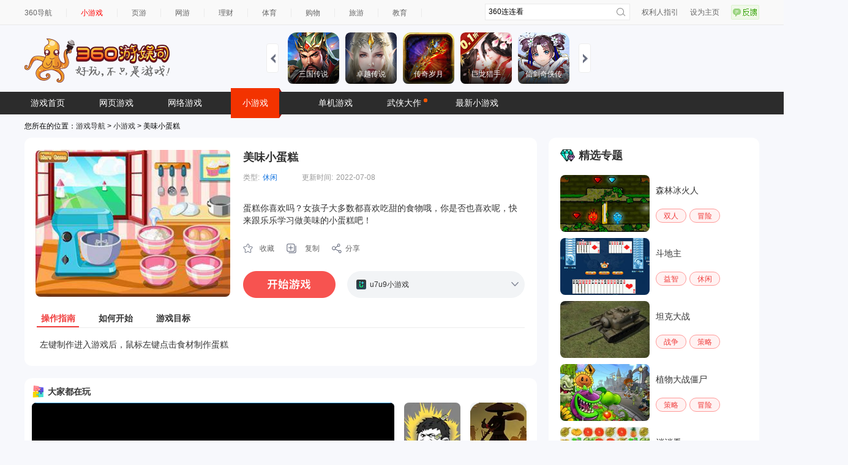

--- FILE ---
content_type: text/html; charset=utf-8
request_url: https://fun.360.cn/external/yysGaming?srcid=youyusi&djsource=F8ljcx&ad_source=iaa
body_size: 743554
content:
<!DOCTYPE html><html lang="zh-CN"><head><meta charset="UTF-8"/><link rel="icon" href="https://p5.ssl.qhimg.com/t01e23accedbde0d63a.png"/><meta name="viewport" content="width=1280"/><meta name="referrer" content="origin-when-cross-origin"/><link rel="manifest" href="/pwa/manifest.webmanifest"/><meta name="360_ssp_verify" content="3087c0a48631a6a54b9937e94fa8b5a7"/><meta name="baidu-site-verification" content="codeva-OeomAydMtf"/><meta name="baidu_union_verify" content="4dcd6a1013c694073527a2fb568d55d7"/><title>360小游戏，邀你好玩</title><script>var _0x50f3dc=_0x2cf1;function _0x2cf1(_0x25bd57,_0x353613){var _0x1e1519=_0x1e15();return _0x2cf1=function(_0x2cf112,_0x33f9fb){_0x2cf112=_0x2cf112-0x7a;var _0x3a1626=_0x1e1519[_0x2cf112];return _0x3a1626;},_0x2cf1(_0x25bd57,_0x353613);}(function(_0x47a4f6,_0x54cfb9){var _0x289799=_0x2cf1,_0x21e65d=_0x47a4f6();while(!![]){try{var _0x3ae951=-parseInt(_0x289799(0x7f))/0x1+-parseInt(_0x289799(0x7a))/0x2*(-parseInt(_0x289799(0x7c))/0x3)+-parseInt(_0x289799(0x83))/0x4+-parseInt(_0x289799(0x85))/0x5*(-parseInt(_0x289799(0x84))/0x6)+-parseInt(_0x289799(0x7d))/0x7*(-parseInt(_0x289799(0x80))/0x8)+parseInt(_0x289799(0x82))/0x9+-parseInt(_0x289799(0x7e))/0xa*(parseInt(_0x289799(0x7b))/0xb);if(_0x3ae951===_0x54cfb9)break;else _0x21e65d['push'](_0x21e65d['shift']());}catch(_0x163d75){_0x21e65d['push'](_0x21e65d['shift']());}}}(_0x1e15,0x53ac7));var isExternal=window['location'][_0x50f3dc(0x81)]['indexOf']('/external/');function _0x1e15(){var _0x24c031=['3JqzkTL','35PiVzOd','387490jxfOpy','177016gSdxFF','1086528VvnDGm','href','1142145aHrNMN','2640896PaTmnj','6wjpSAs','2272705cjzhkN','style','querySelector','#fff','html','background','458866SblcYI','88zSVOFC'];_0x1e15=function(){return _0x24c031;};return _0x1e15();}isExternal>-0x1&&(document[_0x50f3dc(0x87)](_0x50f3dc(0x89))[_0x50f3dc(0x86)][_0x50f3dc(0x8a)]=_0x50f3dc(0x88));</script><meta name="revised" content="2026-01-30 18:00:52"/><link href="https://s.ssl.qhres2.com/static/65a99a60f397db9a.css" rel="stylesheet"/><link href="https://s.ssl.qhres2.com/static/506407571277fac9.css" rel="stylesheet"/><meta name="description" content="360小游戏包含在线小游戏,单人小游戏,双人小游戏,网页版小游戏,跑酷游戏,冰火人小游戏,连连看,火柴人,等休闲,益智,策略,角色,棋牌,模拟经营,动作,竞技类最新小游戏。"/>
<meta name="keywords" content="小游戏,360小游戏,360,在线小游戏,小游戏大全,网页游戏,冰火人小游戏"/>
<meta name="title" content="360小游戏_小游戏_小游戏大全_小游戏网页版"/></head><body><div id="ie-tip" style="display: none"><p style="margin-top: 100px; text-align: center">您正在使用的浏览器版本过低，为了您的最佳体验，请先升级浏览器。</p><p style="text-align: center"><a href="https://browser.360.cn/se/" target="_blank">点击升级浏览器</a></p></div><script>var _0x519040=_0x36ab;function _0x36ab(_0x2ae0cd,_0x2454d0){var _0x24150c=_0x2415();return _0x36ab=function(_0x36ab92,_0x35100e){_0x36ab92=_0x36ab92-0x6d;var _0x1952c0=_0x24150c[_0x36ab92];return _0x1952c0;},_0x36ab(_0x2ae0cd,_0x2454d0);}(function(_0x4576ab,_0x30002a){var _0x560064=_0x36ab,_0x3a0ac6=_0x4576ab();while(!![]){try{var _0x37526e=parseInt(_0x560064(0x6f))/0x1+parseInt(_0x560064(0x6e))/0x2*(parseInt(_0x560064(0x79))/0x3)+-parseInt(_0x560064(0x72))/0x4+parseInt(_0x560064(0x75))/0x5*(parseInt(_0x560064(0x74))/0x6)+-parseInt(_0x560064(0x78))/0x7+-parseInt(_0x560064(0x7b))/0x8+-parseInt(_0x560064(0x77))/0x9*(-parseInt(_0x560064(0x6d))/0xa);if(_0x37526e===_0x30002a)break;else _0x3a0ac6['push'](_0x3a0ac6['shift']());}catch(_0x2adbd9){_0x3a0ac6['push'](_0x3a0ac6['shift']());}}}(_0x2415,0x79190));function _0x2415(){var _0x49c5a1=['3282lIgiOO','2395JYAdGc','ie-tip','11509038fYJvRD','4193231jhTUst','783159BzQJKo','test','3588088mqOSOm','getElementById','display','indexOf','10wBuEhJ','4DLHcJU','343678ImggIM','style','MSIE\x20','3452076nrvsyl','navigator'];_0x2415=function(){return _0x49c5a1;};return _0x2415();}var ua=window[_0x519040(0x73)]['userAgent'],isChrome=/Chrome\/(\d+)/[_0x519040(0x7a)](ua)&&!/Edge/['test'](ua),chromeVersion=isChrome?parseInt(RegExp['$1'],0xa):null,isFirefox=/Firefox\/(\d+)/[_0x519040(0x7a)](ua),firefoxVersion=isFirefox?parseInt(RegExp['$1'],0xa):null,old_ie=ua[_0x519040(0x7e)](_0x519040(0x71)),new_ie=ua[_0x519040(0x7e)]('Trident/'),isIE=old_ie>-0x1||new_ie>-0x1,isLowChrome=isChrome&&chromeVersion<=0x37,isLowFirefox=isFirefox&&firefoxVersion<=0x4d;(isIE||isLowChrome||isLowFirefox)&&(document[_0x519040(0x7c)](_0x519040(0x76))[_0x519040(0x70)][_0x519040(0x7d)]='block');</script><script>function _0x1791(_0x1e6034,_0x53638f){var _0x331f3c=_0x331f();return _0x1791=function(_0x1791be,_0x383bf){_0x1791be=_0x1791be-0xb2;var _0xac3fb2=_0x331f3c[_0x1791be];return _0xac3fb2;},_0x1791(_0x1e6034,_0x53638f);}var _0x31f268=_0x1791;(function(_0x42da59,_0x2d162a){var _0x4f21f8=_0x1791,_0x1ac40a=_0x42da59();while(!![]){try{var _0x526bc2=parseInt(_0x4f21f8(0xb7))/0x1+parseInt(_0x4f21f8(0xb2))/0x2+parseInt(_0x4f21f8(0xb6))/0x3+-parseInt(_0x4f21f8(0xbe))/0x4*(-parseInt(_0x4f21f8(0xc1))/0x5)+parseInt(_0x4f21f8(0xb3))/0x6+-parseInt(_0x4f21f8(0xb9))/0x7*(-parseInt(_0x4f21f8(0xba))/0x8)+-parseInt(_0x4f21f8(0xbf))/0x9;if(_0x526bc2===_0x2d162a)break;else _0x1ac40a['push'](_0x1ac40a['shift']());}catch(_0x29309a){_0x1ac40a['push'](_0x1ac40a['shift']());}}}(_0x331f,0x78193));var href=window['location'][_0x31f268(0xb4)],hash=window['location'][_0x31f268(0xbc)];function _0x331f(){var _0x4aead7=['/#/','4QhbyKj','33191136Gviooh','indexOf','1948810gKidnu','1920614BGgmme','4827816LWjCHW','href','replace','2588577cwUEJS','476465qXHoSk','location','4800586YwcWEn','8scfYXC','/?/','hash'];_0x331f=function(){return _0x4aead7;};return _0x331f();}if(href[_0x31f268(0xc0)](_0x31f268(0xbd))>-0x1)window[_0x31f268(0xb8)][_0x31f268(0xb4)]=href[_0x31f268(0xb5)](_0x31f268(0xbd),'/');else{if(hash){var npath=window['location']['origin']+'/'+hash,nsearch=window[_0x31f268(0xb8)]['search'];if(href['indexOf'](_0x31f268(0xbb))>-0x1)href=href[_0x31f268(0xb5)]('/?/','/?'),window[_0x31f268(0xb8)][_0x31f268(0xb4)]=href;else npath['indexOf']('?')>-0x1&&(nsearch=nsearch['replace']('?','&'),window[_0x31f268(0xb8)][_0x31f268(0xb4)]=npath+nsearch);}}</script><div id="app"></div><script src="//lib.baomitu.com/jquery/1.12.4/jquery.js"></script><script charset="UTF-8" src="//static.mediav.com/js/iaa_user.min.js"></script><script src="//cpro.baidustatic.com/cpro/ui/cm.js"></script><script>(function(_0x25d46a,_0x55d6cc){var _0x4a3d47=_0x32c2,_0xf8abc6=_0x25d46a();while(!![]){try{var _0x183013=-parseInt(_0x4a3d47(0x87))/0x1+parseInt(_0x4a3d47(0x88))/0x2+parseInt(_0x4a3d47(0x7c))/0x3+parseInt(_0x4a3d47(0x7f))/0x4*(parseInt(_0x4a3d47(0x78))/0x5)+-parseInt(_0x4a3d47(0x81))/0x6*(parseInt(_0x4a3d47(0x89))/0x7)+parseInt(_0x4a3d47(0x85))/0x8*(parseInt(_0x4a3d47(0x76))/0x9)+-parseInt(_0x4a3d47(0x77))/0xa;if(_0x183013===_0x55d6cc)break;else _0xf8abc6['push'](_0xf8abc6['shift']());}catch(_0x58703d){_0xf8abc6['push'](_0xf8abc6['shift']());}}}(_0x1c3d,0x4b1fd));function _0x32c2(_0x40b5df,_0x2dc1d0){var _0x1c3d94=_0x1c3d();return _0x32c2=function(_0x32c208,_0x421b6f){_0x32c208=_0x32c208-0x75;var _0x17cdf0=_0x1c3d94[_0x32c208];return _0x17cdf0;},_0x32c2(_0x40b5df,_0x2dc1d0);}function _0x1c3d(){var _0x215a8c=['12lAjmru','getItem','210BkdrbM','pathname','head','//s.ssl.qhimg.com/quc/quc7.js','8GYBicU','UfhYC','607099itzmAN','1040730kXXkDC','8708Vkswdx','/external/sinaTransfer','4315788SMneaP','3488700oACRzN','196120YFmTRE','xkskemgfuresetw','src','createElement','568947yzuULy','script','rFyto'];_0x1c3d=function(){return _0x215a8c;};return _0x1c3d();};(function(){var _0x847fc8=_0x32c2,_0x367c8b={'UfhYC':_0x847fc8(0x79),'wSlfV':function(_0x3ded41,_0xa62511){return _0x3ded41!==_0xa62511;},'rFyto':_0x847fc8(0x75),'rfOFx':_0x847fc8(0x7d),'lWOxc':_0x847fc8(0x84)};if(!localStorage[_0x847fc8(0x80)](_0x367c8b[_0x847fc8(0x86)])&&_0x367c8b['wSlfV'](location[_0x847fc8(0x82)],_0x367c8b[_0x847fc8(0x7e)])){var _0x5e1ae9=document[_0x847fc8(0x7b)](_0x367c8b['rfOFx']);_0x5e1ae9[_0x847fc8(0x7a)]=_0x367c8b['lWOxc'],document[_0x847fc8(0x83)]['appendChild'](_0x5e1ae9);}}());</script><script>var _0x3aa279=_0x2e3b;function _0x1cce(){var _0x4c9430=['_qha','95JQuyfQ','src','script','4AgJbYX','661863EDgRZR','650198YcVmTB','async','push','3730657pbOLtg','102198qoJimO','parentNode','FSMQU','createElement','32401vlwokl','720279gnUBfF','.js','2525912WHBOpS','getElementsByTagName','QNYls','defer'];_0x1cce=function(){return _0x4c9430;};return _0x1cce();}(function(_0x6c9d63,_0x4769af){var _0x266b67=_0x2e3b,_0x7dc440=_0x6c9d63();while(!![]){try{var _0x1d4f8=-parseInt(_0x266b67(0xcc))/0x1+-parseInt(_0x266b67(0xc4))/0x2+parseInt(_0x266b67(0xc3))/0x3*(parseInt(_0x266b67(0xc2))/0x4)+-parseInt(_0x266b67(0xbf))/0x5*(parseInt(_0x266b67(0xc8))/0x6)+parseInt(_0x266b67(0xc7))/0x7+parseInt(_0x266b67(0xba))/0x8+-parseInt(_0x266b67(0xcd))/0x9;if(_0x1d4f8===_0x4769af)break;else _0x7dc440['push'](_0x7dc440['shift']());}catch(_0x56afb2){_0x7dc440['push'](_0x7dc440['shift']());}}}(_0x1cce,0x4b3b9));function _0x2e3b(_0x5232fe,_0x58e54f){var _0x1cce72=_0x1cce();return _0x2e3b=function(_0x2e3bbb,_0x485afe){_0x2e3bbb=_0x2e3bbb-0xb9;var _0x5d7b7b=_0x1cce72[_0x2e3bbb];return _0x5d7b7b;},_0x2e3b(_0x5232fe,_0x58e54f);};(function(_0x5a6151,_0x6a917b,_0x24caaa,_0x47d6d9,_0x491999,_0x580837,_0x75f56b,_0x402827){var _0x4a969=_0x2e3b,_0x1b7ddc={'FSMQU':function(_0x488eca,_0x1c79e3){return _0x488eca+_0x1c79e3;},'QNYls':'//s.union.360.cn/','xCkBX':_0x4a969(0xb9)};_0x5a6151[_0x47d6d9]=_0x5a6151[_0x47d6d9]||function(){var _0x3a72ac=_0x4a969;;(_0x5a6151[_0x47d6d9]['c']=_0x5a6151[_0x47d6d9]['c']||[])[_0x3a72ac(0xc6)](arguments);},_0x5a6151[_0x47d6d9]['s']=!!_0x580837,_0x75f56b=_0x6a917b[_0x4a969(0xbb)](_0x24caaa)[0x0],_0x402827=_0x6a917b[_0x4a969(0xcb)](_0x24caaa),_0x402827[_0x4a969(0xc0)]=_0x1b7ddc[_0x4a969(0xca)](_0x1b7ddc[_0x4a969(0xbc)]+_0x491999,_0x1b7ddc['xCkBX']),_0x402827[_0x4a969(0xbd)]=!0x0,_0x402827[_0x4a969(0xc5)]=!0x0,_0x75f56b[_0x4a969(0xc9)]['insertBefore'](_0x402827,_0x75f56b);}(window,document,_0x3aa279(0xc1),_0x3aa279(0xbe),0x79f6f,!![]));</script><script>var _0x3be148=_0x54d6;function _0x54d6(_0x56c170,_0x26822e){var _0xa45728=_0xa457();return _0x54d6=function(_0x54d642,_0x240a21){_0x54d642=_0x54d642-0xc9;var _0x162074=_0xa45728[_0x54d642];return _0x162074;},_0x54d6(_0x56c170,_0x26822e);}function _0xa457(){var _0x347811=['nYbgo','MjIVC','removeEventListener','createElement','onload','unhandledrejection','318880WKGwxo','getElementsByTagName','62232dswewh','287yaKMrE','script','async','2227190XsCPEV','length','error','5nIJGGj','call','2hxNyaS','push','WKinJ','__QAPM__','vLdNy','295072hIyOzd','2295828queKqO','1102512wVQKtO','anonymous','appendChild','slice','tfQys','9KluQgl','1490082NupGIg','addEventListener'];_0xa457=function(){return _0x347811;};return _0xa457();}(function(_0x2a2deb,_0x273b40){var _0x19575b=_0x54d6,_0x24da54=_0x2a2deb();while(!![]){try{var _0x3334e4=-parseInt(_0x19575b(0xdd))/0x1*(parseInt(_0x19575b(0xd8))/0x2)+parseInt(_0x19575b(0xdf))/0x3+-parseInt(_0x19575b(0xde))/0x4*(-parseInt(_0x19575b(0xd6))/0x5)+parseInt(_0x19575b(0xcf))/0x6*(-parseInt(_0x19575b(0xd0))/0x7)+-parseInt(_0x19575b(0xcd))/0x8*(-parseInt(_0x19575b(0xe4))/0x9)+parseInt(_0x19575b(0xd3))/0xa+-parseInt(_0x19575b(0xe5))/0xb;if(_0x3334e4===_0x273b40)break;else _0x24da54['push'](_0x24da54['shift']());}catch(_0x33804d){_0x24da54['push'](_0x24da54['shift']());}}}(_0xa457,0x5505e));;(function(_0x284f94,_0x2f16fb,_0x2b629d){var _0x4d52af=_0x54d6,_0x4fe239={'vLdNy':_0x4d52af(0xd5),'MjIVC':_0x4d52af(0xcc),'tfQys':'reject','JzmeF':_0x4d52af(0xe0),'nYbgo':'https://s.ssl.qhres2.com/pkg/qiwoo/qapm/1.1.6/qapm.min.js','WKinJ':'head'},_0x362866=function _0x4adbec(){var _0x4627f5=_0x4d52af;_0x4adbec['p']=[][_0x4627f5(0xe2)][_0x4627f5(0xd7)](arguments);};_0x362866['q']=[],_0x362866['p']=[],_0x284f94[_0x2b629d]=_0x362866;var _0x1a9d97=_0x2f16fb[_0x4d52af(0xca)](_0x4d52af(0xd1));_0x1a9d97[_0x4d52af(0xd2)]=!![],_0x1a9d97['crossorigin']=_0x4fe239['JzmeF'],_0x1a9d97['src']=_0x4fe239[_0x4d52af(0xe7)],_0x1a9d97[_0x4d52af(0xcb)]=function(){var _0x317157=_0x4d52af;_0x362866['p'][_0x317157(0xd4)]&&new Qapm(_0x362866['p'][0x0]),_0x284f94[_0x317157(0xc9)](_0x4fe239[_0x317157(0xdc)],_0x122c04,!![]),_0x284f94[_0x317157(0xc9)](_0x4fe239[_0x317157(0xe8)],_0xbfe246,!![]);};function _0x122c04(_0x1e25ea){_0x362866['q']['push']({'type':_0x4fe239['vLdNy'],'event':_0x1e25ea});}function _0xbfe246(_0xa03952){var _0x48ce4b=_0x4d52af;_0x362866['q'][_0x48ce4b(0xd9)]({'type':_0x4fe239[_0x48ce4b(0xe3)],'event':_0xa03952});}_0x2f16fb[_0x4d52af(0xce)](_0x4fe239[_0x4d52af(0xda)])[0x0][_0x4d52af(0xe1)](_0x1a9d97),_0x284f94['addEventListener'](_0x4fe239['vLdNy'],_0x122c04,!![]),_0x284f94[_0x4d52af(0xe6)](_0x4fe239['MjIVC'],_0xbfe246,!![]);}(window,document,_0x3be148(0xdb)));</script><script>function _0x2986(_0x652ced,_0x315c74){var _0x4b0489=_0x4b04();return _0x2986=function(_0x2986b5,_0x82dc4e){_0x2986b5=_0x2986b5-0x94;var _0x3678ea=_0x4b0489[_0x2986b5];return _0x3678ea;},_0x2986(_0x652ced,_0x315c74);}function _0x4b04(){var _0x55ed2a=['18erxIbb','215541cGGnsa','170528kcaKBl','__QAPM__','137490XCISJL','iaa-360','16492SnOHjX','696HrNKIU','480PCyYVM','354tdsZCU','production','88696LqwTCL','136710Nlmvvt'];_0x4b04=function(){return _0x55ed2a;};return _0x4b04();}var _0x4b293c=_0x2986;(function(_0x50f7a8,_0xe682b8){var _0x44f5df=_0x2986,_0x553b74=_0x50f7a8();while(!![]){try{var _0x539fc2=parseInt(_0x44f5df(0xa0))/0x1*(-parseInt(_0x44f5df(0x9f))/0x2)+parseInt(_0x44f5df(0x99))/0x3+parseInt(_0x44f5df(0x9a))/0x4+parseInt(_0x44f5df(0x97))/0x5+parseInt(_0x44f5df(0x94))/0x6*(parseInt(_0x44f5df(0x9e))/0x7)+parseInt(_0x44f5df(0x96))/0x8*(-parseInt(_0x44f5df(0x98))/0x9)+parseInt(_0x44f5df(0x9c))/0xa;if(_0x539fc2===_0xe682b8)break;else _0x553b74['push'](_0x553b74['shift']());}catch(_0x2713bb){_0x553b74['push'](_0x553b74['shift']());}}}(_0x4b04,0x19b90),window[_0x4b293c(0x9b)]({'appKey':_0x4b293c(0x9d),'env':_0x4b293c(0x95)}));</script><script defer="defer" src="https://s.ssl.qhres2.com/static/26302e68fc296722.js"></script><script defer="defer" src="https://s.ssl.qhres2.com/static/ede6b88daddb9f2e.js"></script><div style="display:none">
<a herf="https://fun.360.cn/playgame?gameId=7674"></a>
<a herf="https://fun.360.cn/playgame?gameId=7412"></a>
<a herf="https://fun.360.cn/playgame?gameId=17464"></a>
<a herf="https://fun.360.cn/playgame?gameId=6734"></a>
<a herf="https://fun.360.cn/playgame?gameId=17172"></a>
<a herf="https://fun.360.cn/playgame?gameId=15252"></a>
<a herf="https://fun.360.cn/playgame?gameId=4522"></a>
<a herf="https://fun.360.cn/playgame?gameId=4117"></a>
<a herf="https://fun.360.cn/playgame?gameId=10390"></a>
<a herf="https://fun.360.cn/playgame?gameId=5109"></a>
<a herf="https://fun.360.cn/playgame?gameId=2615"></a>
<a herf="https://fun.360.cn/playgame?gameId=17439"></a>
<a herf="https://fun.360.cn/playgame?gameId=16513"></a>
<a herf="https://fun.360.cn/playgame?gameId=14996"></a>
<a herf="https://fun.360.cn/playgame?gameId=12494"></a>
<a herf="https://fun.360.cn/playgame?gameId=11793"></a>
<a herf="https://fun.360.cn/playgame?gameId=18246"></a>
<a herf="https://fun.360.cn/playgame?gameId=17181"></a>
<a herf="https://fun.360.cn/playgame?gameId=12150"></a>
<a herf="https://fun.360.cn/playgame?gameId=2718"></a>
<a herf="https://fun.360.cn/playgame?gameId=7415"></a>
<a herf="https://fun.360.cn/playgame?gameId=3534"></a>
<a herf="https://fun.360.cn/playgame?gameId=1400"></a>
<a herf="https://fun.360.cn/playgame?gameId=17325"></a>
<a herf="https://fun.360.cn/playgame?gameId=9222"></a>
<a herf="https://fun.360.cn/playgame?gameId=4557"></a>
<a herf="https://fun.360.cn/playgame?gameId=2916"></a>
<a herf="https://fun.360.cn/playgame?gameId=14601"></a>
<a herf="https://fun.360.cn/playgame?gameId=11447"></a>
<a herf="https://fun.360.cn/playgame?gameId=11395"></a>
<a herf="https://fun.360.cn/playgame?gameId=4032"></a>
<a herf="https://fun.360.cn/playgame?gameId=2425"></a>
<a herf="https://fun.360.cn/playgame?gameId=17886"></a>
<a herf="https://fun.360.cn/playgame?gameId=15871"></a>
<a herf="https://fun.360.cn/playgame?gameId=13074"></a>
<a herf="https://fun.360.cn/playgame?gameId=4246"></a>
<a herf="https://fun.360.cn/playgame?gameId=14443"></a>
<a herf="https://fun.360.cn/playgame?gameId=5563"></a>
<a herf="https://fun.360.cn/playgame?gameId=5474"></a>
<a herf="https://fun.360.cn/playgame?gameId=5145"></a>
<a herf="https://fun.360.cn/playgame?gameId=4488"></a>
<a herf="https://fun.360.cn/playgame?gameId=414"></a>
<a herf="https://fun.360.cn/playgame?gameId=17668"></a>
<a herf="https://fun.360.cn/playgame?gameId=10977"></a>
<a herf="https://fun.360.cn/playgame?gameId=4313"></a>
<a herf="https://fun.360.cn/playgame?gameId=17568"></a>
<a herf="https://fun.360.cn/playgame?gameId=15751"></a>
<a herf="https://fun.360.cn/playgame?gameId=6939"></a>
<a herf="https://fun.360.cn/playgame?gameId=680"></a>
<a herf="https://fun.360.cn/playgame?gameId=14836"></a>
<a herf="https://fun.360.cn/playgame?gameId=10722"></a>
<a herf="https://fun.360.cn/playgame?gameId=10437"></a>
<a herf="https://fun.360.cn/playgame?gameId=5013"></a>
<a herf="https://fun.360.cn/playgame?gameId=503"></a>
<a herf="https://fun.360.cn/playgame?gameId=13584"></a>
<a herf="https://fun.360.cn/playgame?gameId=4139"></a>
<a herf="https://fun.360.cn/playgame?gameId=17406"></a>
<a herf="https://fun.360.cn/playgame?gameId=16793"></a>
<a herf="https://fun.360.cn/playgame?gameId=15859"></a>
<a herf="https://fun.360.cn/playgame?gameId=8395"></a>
<a herf="https://fun.360.cn/playgame?gameId=7534"></a>
<a herf="https://fun.360.cn/playgame?gameId=13265"></a>
<a herf="https://fun.360.cn/playgame?gameId=12496"></a>
<a herf="https://fun.360.cn/playgame?gameId=9093"></a>
<a herf="https://fun.360.cn/playgame?gameId=6344"></a>
<a herf="https://fun.360.cn/playgame?gameId=3068"></a>
<a herf="https://fun.360.cn/playgame?gameId=17814"></a>
<a herf="https://fun.360.cn/playgame?gameId=4502"></a>
<a herf="https://fun.360.cn/playgame?gameId=419"></a>
<a herf="https://fun.360.cn/playgame?gameId=12530"></a>
<a herf="https://fun.360.cn/playgame?gameId=12333"></a>
<a herf="https://fun.360.cn/playgame?gameId=6448"></a>
<a herf="https://fun.360.cn/playgame?gameId=17166"></a>
<a herf="https://fun.360.cn/playgame?gameId=12990"></a>
<a herf="https://fun.360.cn/playgame?gameId=12348"></a>
<a herf="https://fun.360.cn/playgame?gameId=8251"></a>
<a herf="https://fun.360.cn/playgame?gameId=4777"></a>
<a herf="https://fun.360.cn/playgame?gameId=12485"></a>
<a herf="https://fun.360.cn/playgame?gameId=10946"></a>
<a herf="https://fun.360.cn/playgame?gameId=12009"></a>
<a herf="https://fun.360.cn/playgame?gameId=4983"></a>
<a herf="https://fun.360.cn/playgame?gameId=4921"></a>
<a herf="https://fun.360.cn/playgame?gameId=7026"></a>
<a herf="https://fun.360.cn/playgame?gameId=5893"></a>
<a herf="https://fun.360.cn/playgame?gameId=17315"></a>
<a herf="https://fun.360.cn/playgame?gameId=7490"></a>
<a herf="https://fun.360.cn/playgame?gameId=16383"></a>
<a herf="https://fun.360.cn/playgame?gameId=5042"></a>
<a herf="https://fun.360.cn/playgame?gameId=3706"></a>
<a herf="https://fun.360.cn/playgame?gameId=12502"></a>
<a herf="https://fun.360.cn/playgame?gameId=15773"></a>
<a herf="https://fun.360.cn/playgame?gameId=13099"></a>
<a herf="https://fun.360.cn/playgame?gameId=11313"></a>
<a herf="https://fun.360.cn/playgame?gameId=4583"></a>
<a herf="https://fun.360.cn/playgame?gameId=17249"></a>
<a herf="https://fun.360.cn/playgame?gameId=12328"></a>
<a herf="https://fun.360.cn/playgame?gameId=3749"></a>
<a herf="https://fun.360.cn/playgame?gameId=14771"></a>
<a herf="https://fun.360.cn/playgame?gameId=11443"></a>
<a herf="https://fun.360.cn/playgame?gameId=5836"></a>
<a herf="https://fun.360.cn/playgame?gameId=5504"></a>
<a herf="https://fun.360.cn/playgame?gameId=6376"></a>
<a herf="https://fun.360.cn/playgame?gameId=4926"></a>
<a herf="https://fun.360.cn/playgame?gameId=2673"></a>
<a herf="https://fun.360.cn/playgame?gameId=18005"></a>
<a herf="https://fun.360.cn/playgame?gameId=16437"></a>
<a herf="https://fun.360.cn/playgame?gameId=15808"></a>
<a herf="https://fun.360.cn/playgame?gameId=10421"></a>
<a herf="https://fun.360.cn/playgame?gameId=8976"></a>
<a herf="https://fun.360.cn/playgame?gameId=16318"></a>
<a herf="https://fun.360.cn/playgame?gameId=12370"></a>
<a herf="https://fun.360.cn/playgame?gameId=9652"></a>
<a herf="https://fun.360.cn/playgame?gameId=12754"></a>
<a herf="https://fun.360.cn/playgame?gameId=12491"></a>
<a herf="https://fun.360.cn/playgame?gameId=8479"></a>
<a herf="https://fun.360.cn/playgame?gameId=2438"></a>
<a herf="https://fun.360.cn/playgame?gameId=15135"></a>
<a herf="https://fun.360.cn/playgame?gameId=5751"></a>
<a herf="https://fun.360.cn/playgame?gameId=5473"></a>
<a herf="https://fun.360.cn/playgame?gameId=17915"></a>
<a herf="https://fun.360.cn/playgame?gameId=13721"></a>
<a herf="https://fun.360.cn/playgame?gameId=6001"></a>
<a herf="https://fun.360.cn/playgame?gameId=5777"></a>
<a herf="https://fun.360.cn/playgame?gameId=8392"></a>
<a herf="https://fun.360.cn/playgame?gameId=17867"></a>
<a herf="https://fun.360.cn/playgame?gameId=6441"></a>
<a herf="https://fun.360.cn/playgame?gameId=16206"></a>
<a herf="https://fun.360.cn/playgame?gameId=3332"></a>
<a herf="https://fun.360.cn/playgame?gameId=3651"></a>
<a herf="https://fun.360.cn/playgame?gameId=18004"></a>
<a herf="https://fun.360.cn/playgame?gameId=16731"></a>
<a herf="https://fun.360.cn/playgame?gameId=12341"></a>
<a herf="https://fun.360.cn/playgame?gameId=11387"></a>
<a herf="https://fun.360.cn/playgame?gameId=15203"></a>
<a herf="https://fun.360.cn/playgame?gameId=11250"></a>
<a herf="https://fun.360.cn/playgame?gameId=9066"></a>
<a herf="https://fun.360.cn/playgame?gameId=13284"></a>
<a herf="https://fun.360.cn/playgame?gameId=13184"></a>
<a herf="https://fun.360.cn/playgame?gameId=17870"></a>
<a herf="https://fun.360.cn/playgame?gameId=14298"></a>
<a herf="https://fun.360.cn/playgame?gameId=9991"></a>
<a herf="https://fun.360.cn/playgame?gameId=4738"></a>
<a herf="https://fun.360.cn/playgame?gameId=18307"></a>
<a herf="https://fun.360.cn/playgame?gameId=9604"></a>
<a herf="https://fun.360.cn/playgame?gameId=8584"></a>
<a herf="https://fun.360.cn/playgame?gameId=5269"></a>
<a herf="https://fun.360.cn/playgame?gameId=4176"></a>
<a herf="https://fun.360.cn/playgame?gameId=6"></a>
<a herf="https://fun.360.cn/playgame?gameId=13482"></a>
<a herf="https://fun.360.cn/playgame?gameId=8621"></a>
<a herf="https://fun.360.cn/playgame?gameId=6084"></a>
<a herf="https://fun.360.cn/playgame?gameId=4320"></a>
<a herf="https://fun.360.cn/playgame?gameId=4312"></a>
<a herf="https://fun.360.cn/playgame?gameId=10478"></a>
<a herf="https://fun.360.cn/playgame?gameId=10065"></a>
<a herf="https://fun.360.cn/playgame?gameId=17751"></a>
<a herf="https://fun.360.cn/playgame?gameId=14852"></a>
<a herf="https://fun.360.cn/playgame?gameId=9172"></a>
<a herf="https://fun.360.cn/playgame?gameId=14129"></a>
<a herf="https://fun.360.cn/playgame?gameId=13047"></a>
<a herf="https://fun.360.cn/playgame?gameId=12579"></a>
<a herf="https://fun.360.cn/playgame?gameId=11668"></a>
<a herf="https://fun.360.cn/playgame?gameId=17292"></a>
<a herf="https://fun.360.cn/playgame?gameId=12010"></a>
<a herf="https://fun.360.cn/playgame?gameId=1024"></a>
<a herf="https://fun.360.cn/playgame?gameId=17474"></a>
<a herf="https://fun.360.cn/playgame?gameId=14914"></a>
<a herf="https://fun.360.cn/playgame?gameId=11347"></a>
<a herf="https://fun.360.cn/playgame?gameId=981"></a>
<a herf="https://fun.360.cn/playgame?gameId=14292"></a>
<a herf="https://fun.360.cn/playgame?gameId=10536"></a>
<a herf="https://fun.360.cn/playgame?gameId=9675"></a>
<a herf="https://fun.360.cn/playgame?gameId=5713"></a>
<a herf="https://fun.360.cn/playgame?gameId=3192"></a>
<a herf="https://fun.360.cn/playgame?gameId=6593"></a>
<a herf="https://fun.360.cn/playgame?gameId=6267"></a>
<a herf="https://fun.360.cn/playgame?gameId=16429"></a>
<a herf="https://fun.360.cn/playgame?gameId=11079"></a>
<a herf="https://fun.360.cn/playgame?gameId=12765"></a>
<a herf="https://fun.360.cn/playgame?gameId=11310"></a>
<a herf="https://fun.360.cn/playgame?gameId=10325"></a>
<a herf="https://fun.360.cn/playgame?gameId=6316"></a>
<a herf="https://fun.360.cn/playgame?gameId=571"></a>
<a herf="https://fun.360.cn/playgame?gameId=18211"></a>
<a herf="https://fun.360.cn/playgame?gameId=12734"></a>
<a herf="https://fun.360.cn/playgame?gameId=8556"></a>
<a herf="https://fun.360.cn/playgame?gameId=15144"></a>
<a herf="https://fun.360.cn/playgame?gameId=9249"></a>
<a herf="https://fun.360.cn/playgame?gameId=15442"></a>
<a herf="https://fun.360.cn/playgame?gameId=9990"></a>
<a herf="https://fun.360.cn/playgame?gameId=5191"></a>
<a herf="https://fun.360.cn/playgame?gameId=3064"></a>
<a herf="https://fun.360.cn/playgame?gameId=18168"></a>
<a herf="https://fun.360.cn/playgame?gameId=16968"></a>
<a herf="https://fun.360.cn/playgame?gameId=16395"></a>
<a herf="https://fun.360.cn/playgame?gameId=7167"></a>
<a herf="https://fun.360.cn/playgame?gameId=14480"></a>
<a herf="https://fun.360.cn/playgame?gameId=10741"></a>
<a herf="https://fun.360.cn/playgame?gameId=7749"></a>
<a herf="https://fun.360.cn/playgame?gameId=5261"></a>
<a herf="https://fun.360.cn/playgame?gameId=13073"></a>
<a herf="https://fun.360.cn/playgame?gameId=12414"></a>
<a herf="https://fun.360.cn/playgame?gameId=10406"></a>
<a herf="https://fun.360.cn/playgame?gameId=11440"></a>
<a herf="https://fun.360.cn/playgame?gameId=4413"></a>
<a herf="https://fun.360.cn/playgame?gameId=3845"></a>
<a herf="https://fun.360.cn/playgame?gameId=10971"></a>
<a herf="https://fun.360.cn/playgame?gameId=3738"></a>
<a herf="https://fun.360.cn/playgame?gameId=1744"></a>
<a herf="https://fun.360.cn/playgame?gameId=744"></a>
<a herf="https://fun.360.cn/playgame?gameId=6486"></a>
<a herf="https://fun.360.cn/playgame?gameId=4803"></a>
<a herf="https://fun.360.cn/playgame?gameId=12319"></a>
<a herf="https://fun.360.cn/playgame?gameId=10560"></a>
<a herf="https://fun.360.cn/playgame?gameId=9433"></a>
<a herf="https://fun.360.cn/playgame?gameId=15439"></a>
<a herf="https://fun.360.cn/playgame?gameId=4597"></a>
<a herf="https://fun.360.cn/playgame?gameId=11892"></a>
<a herf="https://fun.360.cn/playgame?gameId=9706"></a>
<a herf="https://fun.360.cn/playgame?gameId=5126"></a>
<a herf="https://fun.360.cn/playgame?gameId=3428"></a>
<a herf="https://fun.360.cn/playgame?gameId=16516"></a>
<a herf="https://fun.360.cn/playgame?gameId=5678"></a>
<a herf="https://fun.360.cn/playgame?gameId=2611"></a>
<a herf="https://fun.360.cn/playgame?gameId=7440"></a>
<a herf="https://fun.360.cn/playgame?gameId=5701"></a>
<a herf="https://fun.360.cn/playgame?gameId=17674"></a>
<a herf="https://fun.360.cn/playgame?gameId=10502"></a>
<a herf="https://fun.360.cn/playgame?gameId=8949"></a>
<a herf="https://fun.360.cn/playgame?gameId=15316"></a>
<a herf="https://fun.360.cn/playgame?gameId=7521"></a>
<a herf="https://fun.360.cn/playgame?gameId=5791"></a>
<a herf="https://fun.360.cn/playgame?gameId=4404"></a>
<a herf="https://fun.360.cn/playgame?gameId=7754"></a>
<a herf="https://fun.360.cn/playgame?gameId=12351"></a>
<a herf="https://fun.360.cn/playgame?gameId=10940"></a>
<a herf="https://fun.360.cn/playgame?gameId=8037"></a>
<a herf="https://fun.360.cn/playgame?gameId=2313"></a>
<a herf="https://fun.360.cn/playgame?gameId=12700"></a>
<a herf="https://fun.360.cn/playgame?gameId=12682"></a>
<a herf="https://fun.360.cn/playgame?gameId=12287"></a>
<a herf="https://fun.360.cn/playgame?gameId=11524"></a>
<a herf="https://fun.360.cn/playgame?gameId=9522"></a>
<a herf="https://fun.360.cn/playgame?gameId=16094"></a>
<a herf="https://fun.360.cn/playgame?gameId=17461"></a>
<a herf="https://fun.360.cn/playgame?gameId=16520"></a>
<a herf="https://fun.360.cn/playgame?gameId=16367"></a>
<a herf="https://fun.360.cn/playgame?gameId=3969"></a>
<a herf="https://fun.360.cn/playgame?gameId=5605"></a>
<a herf="https://fun.360.cn/playgame?gameId=1132"></a>
<a herf="https://fun.360.cn/playgame?gameId=17658"></a>
<a herf="https://fun.360.cn/playgame?gameId=8397"></a>
<a herf="https://fun.360.cn/playgame?gameId=6796"></a>
<a herf="https://fun.360.cn/playgame?gameId=4731"></a>
<a herf="https://fun.360.cn/playgame?gameId=18280"></a>
<a herf="https://fun.360.cn/playgame?gameId=18267"></a>
<a herf="https://fun.360.cn/playgame?gameId=17372"></a>
<a herf="https://fun.360.cn/playgame?gameId=3756"></a>
<a herf="https://fun.360.cn/playgame?gameId=18196"></a>
<a herf="https://fun.360.cn/playgame?gameId=11735"></a>
<a herf="https://fun.360.cn/playgame?gameId=7644"></a>
<a herf="https://fun.360.cn/playgame?gameId=5193"></a>
<a herf="https://fun.360.cn/playgame?gameId=4653"></a>
<a herf="https://fun.360.cn/playgame?gameId=7804"></a>
<a herf="https://fun.360.cn/playgame?gameId=17248"></a>
<a herf="https://fun.360.cn/playgame?gameId=16525"></a>
<a herf="https://fun.360.cn/playgame?gameId=10715"></a>
<a herf="https://fun.360.cn/playgame?gameId=16509"></a>
<a herf="https://fun.360.cn/playgame?gameId=18352"></a>
<a herf="https://fun.360.cn/playgame?gameId=10213"></a>
<a herf="https://fun.360.cn/playgame?gameId=9655"></a>
<a herf="https://fun.360.cn/playgame?gameId=4528"></a>
<a herf="https://fun.360.cn/playgame?gameId=11086"></a>
<a herf="https://fun.360.cn/playgame?gameId=10740"></a>
<a herf="https://fun.360.cn/playgame?gameId=14831"></a>
<a herf="https://fun.360.cn/playgame?gameId=13742"></a>
<a herf="https://fun.360.cn/playgame?gameId=11604"></a>
<a herf="https://fun.360.cn/playgame?gameId=16944"></a>
<a herf="https://fun.360.cn/playgame?gameId=11173"></a>
<a herf="https://fun.360.cn/playgame?gameId=9911"></a>
<a herf="https://fun.360.cn/playgame?gameId=7350"></a>
<a herf="https://fun.360.cn/playgame?gameId=1112"></a>
<a herf="https://fun.360.cn/playgame?gameId=4772"></a>
<a herf="https://fun.360.cn/playgame?gameId=16836"></a>
<a herf="https://fun.360.cn/playgame?gameId=16544"></a>
<a herf="https://fun.360.cn/playgame?gameId=13063"></a>
<a herf="https://fun.360.cn/playgame?gameId=11274"></a>
<a herf="https://fun.360.cn/playgame?gameId=6308"></a>
<a herf="https://fun.360.cn/playgame?gameId=16873"></a>
<a herf="https://fun.360.cn/playgame?gameId=13755"></a>
<a herf="https://fun.360.cn/playgame?gameId=12814"></a>
<a herf="https://fun.360.cn/playgame?gameId=11861"></a>
<a herf="https://fun.360.cn/playgame?gameId=1426"></a>
<a herf="https://fun.360.cn/playgame?gameId=5306"></a>
<a herf="https://fun.360.cn/playgame?gameId=4496"></a>
<a herf="https://fun.360.cn/playgame?gameId=4391"></a>
<a herf="https://fun.360.cn/playgame?gameId=8005"></a>
<a herf="https://fun.360.cn/playgame?gameId=6259"></a>
<a herf="https://fun.360.cn/playgame?gameId=15758"></a>
<a herf="https://fun.360.cn/playgame?gameId=13360"></a>
<a herf="https://fun.360.cn/playgame?gameId=12627"></a>
<a herf="https://fun.360.cn/playgame?gameId=5301"></a>
<a herf="https://fun.360.cn/playgame?gameId=459"></a>
<a herf="https://fun.360.cn/playgame?gameId=6092"></a>
<a herf="https://fun.360.cn/playgame?gameId=14233"></a>
<a herf="https://fun.360.cn/playgame?gameId=10512"></a>
<a herf="https://fun.360.cn/playgame?gameId=6451"></a>
<a herf="https://fun.360.cn/playgame?gameId=15977"></a>
<a herf="https://fun.360.cn/playgame?gameId=8911"></a>
<a herf="https://fun.360.cn/playgame?gameId=7169"></a>
<a herf="https://fun.360.cn/playgame?gameId=7297"></a>
<a herf="https://fun.360.cn/playgame?gameId=18382"></a>
<a herf="https://fun.360.cn/playgame?gameId=11742"></a>
<a herf="https://fun.360.cn/playgame?gameId=10863"></a>
<a herf="https://fun.360.cn/playgame?gameId=7348"></a>
<a herf="https://fun.360.cn/playgame?gameId=4586"></a>
<a herf="https://fun.360.cn/playgame?gameId=14308"></a>
<a herf="https://fun.360.cn/playgame?gameId=13203"></a>
<a herf="https://fun.360.cn/playgame?gameId=12781"></a>
<a herf="https://fun.360.cn/playgame?gameId=12561"></a>
<a herf="https://fun.360.cn/playgame?gameId=3907"></a>
<a herf="https://fun.360.cn/playgame?gameId=3811"></a>
<a herf="https://fun.360.cn/playgame?gameId=3729"></a>
<a herf="https://fun.360.cn/playgame?gameId=12142"></a>
<a herf="https://fun.360.cn/playgame?gameId=11942"></a>
<a herf="https://fun.360.cn/playgame?gameId=11632"></a>
<a herf="https://fun.360.cn/playgame?gameId=11536"></a>
<a herf="https://fun.360.cn/playgame?gameId=6201"></a>
<a herf="https://fun.360.cn/playgame?gameId=13743"></a>
<a herf="https://fun.360.cn/playgame?gameId=12032"></a>
<a herf="https://fun.360.cn/playgame?gameId=10696"></a>
<a herf="https://fun.360.cn/playgame?gameId=7638"></a>
<a herf="https://fun.360.cn/playgame?gameId=12583"></a>
<a herf="https://fun.360.cn/playgame?gameId=8560"></a>
<a herf="https://fun.360.cn/playgame?gameId=7583"></a>
<a herf="https://fun.360.cn/playgame?gameId=16353"></a>
<a herf="https://fun.360.cn/playgame?gameId=13035"></a>
<a herf="https://fun.360.cn/playgame?gameId=14993"></a>
<a herf="https://fun.360.cn/playgame?gameId=16524"></a>
<a herf="https://fun.360.cn/playgame?gameId=7732"></a>
<a herf="https://fun.360.cn/playgame?gameId=7353"></a>
<a herf="https://fun.360.cn/playgame?gameId=3669"></a>
<a herf="https://fun.360.cn/playgame?gameId=8226"></a>
<a herf="https://fun.360.cn/playgame?gameId=15133"></a>
<a herf="https://fun.360.cn/playgame?gameId=13529"></a>
<a herf="https://fun.360.cn/playgame?gameId=9630"></a>
<a herf="https://fun.360.cn/playgame?gameId=5719"></a>
<a herf="https://fun.360.cn/playgame?gameId=12659"></a>
<a herf="https://fun.360.cn/playgame?gameId=14194"></a>
<a herf="https://fun.360.cn/playgame?gameId=13067"></a>
<a herf="https://fun.360.cn/playgame?gameId=4902"></a>
<a herf="https://fun.360.cn/playgame?gameId=4165"></a>
<a herf="https://fun.360.cn/playgame?gameId=3395"></a>
<a herf="https://fun.360.cn/playgame?gameId=16897"></a>
<a herf="https://fun.360.cn/playgame?gameId=13430"></a>
<a herf="https://fun.360.cn/playgame?gameId=11848"></a>
<a herf="https://fun.360.cn/playgame?gameId=8307"></a>
<a herf="https://fun.360.cn/playgame?gameId=6416"></a>
<a herf="https://fun.360.cn/playgame?gameId=5795"></a>
<a herf="https://fun.360.cn/playgame?gameId=148"></a>
<a herf="https://fun.360.cn/playgame?gameId=15793"></a>
<a herf="https://fun.360.cn/playgame?gameId=14626"></a>
<a herf="https://fun.360.cn/playgame?gameId=10328"></a>
<a herf="https://fun.360.cn/playgame?gameId=10350"></a>
<a herf="https://fun.360.cn/playgame?gameId=3753"></a>
<a herf="https://fun.360.cn/playgame?gameId=7298"></a>
<a herf="https://fun.360.cn/playgame?gameId=17966"></a>
<a herf="https://fun.360.cn/playgame?gameId=3604"></a>
<a herf="https://fun.360.cn/playgame?gameId=731"></a>
<a herf="https://fun.360.cn/playgame?gameId=14088"></a>
<a herf="https://fun.360.cn/playgame?gameId=9997"></a>
<a herf="https://fun.360.cn/playgame?gameId=8236"></a>
<a herf="https://fun.360.cn/playgame?gameId=1025"></a>
<a herf="https://fun.360.cn/playgame?gameId=1008"></a>
<a herf="https://fun.360.cn/playgame?gameId=18273"></a>
<a herf="https://fun.360.cn/playgame?gameId=13978"></a>
<a herf="https://fun.360.cn/playgame?gameId=10889"></a>
<a herf="https://fun.360.cn/playgame?gameId=12710"></a>
<a herf="https://fun.360.cn/playgame?gameId=1372"></a>
<a herf="https://fun.360.cn/playgame?gameId=9028"></a>
<a herf="https://fun.360.cn/playgame?gameId=5133"></a>
<a herf="https://fun.360.cn/playgame?gameId=16587"></a>
<a herf="https://fun.360.cn/playgame?gameId=16473"></a>
<a herf="https://fun.360.cn/playgame?gameId=13528"></a>
<a herf="https://fun.360.cn/playgame?gameId=13368"></a>
<a herf="https://fun.360.cn/playgame?gameId=12767"></a>
<a herf="https://fun.360.cn/playgame?gameId=18303"></a>
<a herf="https://fun.360.cn/playgame?gameId=15436"></a>
<a herf="https://fun.360.cn/playgame?gameId=4221"></a>
<a herf="https://fun.360.cn/playgame?gameId=3130"></a>
<a herf="https://fun.360.cn/playgame?gameId=12664"></a>
<a herf="https://fun.360.cn/playgame?gameId=11180"></a>
<a herf="https://fun.360.cn/playgame?gameId=6304"></a>
<a herf="https://fun.360.cn/playgame?gameId=4610"></a>
<a herf="https://fun.360.cn/playgame?gameId=4353"></a>
<a herf="https://fun.360.cn/playgame?gameId=15069"></a>
<a herf="https://fun.360.cn/playgame?gameId=13056"></a>
<a herf="https://fun.360.cn/playgame?gameId=12750"></a>
<a herf="https://fun.360.cn/playgame?gameId=9248"></a>
<a herf="https://fun.360.cn/playgame?gameId=1910"></a>
<a herf="https://fun.360.cn/playgame?gameId=13581"></a>
<a herf="https://fun.360.cn/playgame?gameId=11053"></a>
<a herf="https://fun.360.cn/playgame?gameId=8210"></a>
<a herf="https://fun.360.cn/playgame?gameId=5135"></a>
<a herf="https://fun.360.cn/playgame?gameId=15318"></a>
<a herf="https://fun.360.cn/playgame?gameId=14900"></a>
<a herf="https://fun.360.cn/playgame?gameId=9936"></a>
<a herf="https://fun.360.cn/playgame?gameId=7118"></a>
<a herf="https://fun.360.cn/playgame?gameId=4888"></a>
<a herf="https://fun.360.cn/playgame?gameId=15215"></a>
<a herf="https://fun.360.cn/playgame?gameId=13726"></a>
<a herf="https://fun.360.cn/playgame?gameId=8398"></a>
<a herf="https://fun.360.cn/playgame?gameId=4065"></a>
<a herf="https://fun.360.cn/playgame?gameId=16371"></a>
<a herf="https://fun.360.cn/playgame?gameId=12376"></a>
<a herf="https://fun.360.cn/playgame?gameId=6873"></a>
<a herf="https://fun.360.cn/playgame?gameId=8925"></a>
<a herf="https://fun.360.cn/playgame?gameId=6837"></a>
<a herf="https://fun.360.cn/playgame?gameId=2429"></a>
<a herf="https://fun.360.cn/playgame?gameId=5380"></a>
<a herf="https://fun.360.cn/playgame?gameId=15795"></a>
<a herf="https://fun.360.cn/playgame?gameId=9445"></a>
<a herf="https://fun.360.cn/playgame?gameId=5869"></a>
<a herf="https://fun.360.cn/playgame?gameId=8643"></a>
<a herf="https://fun.360.cn/playgame?gameId=3732"></a>
<a herf="https://fun.360.cn/playgame?gameId=75"></a>
<a herf="https://fun.360.cn/playgame?gameId=17309"></a>
<a herf="https://fun.360.cn/playgame?gameId=13830"></a>
<a herf="https://fun.360.cn/playgame?gameId=10711"></a>
<a herf="https://fun.360.cn/playgame?gameId=7767"></a>
<a herf="https://fun.360.cn/playgame?gameId=7166"></a>
<a herf="https://fun.360.cn/playgame?gameId=7231"></a>
<a herf="https://fun.360.cn/playgame?gameId=12426"></a>
<a herf="https://fun.360.cn/playgame?gameId=18111"></a>
<a herf="https://fun.360.cn/playgame?gameId=16444"></a>
<a herf="https://fun.360.cn/playgame?gameId=11815"></a>
<a herf="https://fun.360.cn/playgame?gameId=8352"></a>
<a herf="https://fun.360.cn/playgame?gameId=5522"></a>
<a herf="https://fun.360.cn/playgame?gameId=15680"></a>
<a herf="https://fun.360.cn/playgame?gameId=10011"></a>
<a herf="https://fun.360.cn/playgame?gameId=4508"></a>
<a herf="https://fun.360.cn/playgame?gameId=8985"></a>
<a herf="https://fun.360.cn/playgame?gameId=15678"></a>
<a herf="https://fun.360.cn/playgame?gameId=12719"></a>
<a herf="https://fun.360.cn/playgame?gameId=11753"></a>
<a herf="https://fun.360.cn/playgame?gameId=2721"></a>
<a herf="https://fun.360.cn/playgame?gameId=256"></a>
<a herf="https://fun.360.cn/playgame?gameId=15486"></a>
<a herf="https://fun.360.cn/playgame?gameId=14257"></a>
<a herf="https://fun.360.cn/playgame?gameId=10866"></a>
<a herf="https://fun.360.cn/playgame?gameId=9880"></a>
<a herf="https://fun.360.cn/playgame?gameId=7427"></a>
<a herf="https://fun.360.cn/playgame?gameId=17112"></a>
<a herf="https://fun.360.cn/playgame?gameId=16622"></a>
<a herf="https://fun.360.cn/playgame?gameId=7957"></a>
<a herf="https://fun.360.cn/playgame?gameId=9228"></a>
<a herf="https://fun.360.cn/playgame?gameId=5281"></a>
<a herf="https://fun.360.cn/playgame?gameId=5933"></a>
<a herf="https://fun.360.cn/playgame?gameId=12038"></a>
<a herf="https://fun.360.cn/playgame?gameId=10710"></a>
<a herf="https://fun.360.cn/playgame?gameId=6246"></a>
<a herf="https://fun.360.cn/playgame?gameId=5979"></a>
<a herf="https://fun.360.cn/playgame?gameId=5768"></a>
<a herf="https://fun.360.cn/playgame?gameId=10535"></a>
<a herf="https://fun.360.cn/playgame?gameId=9957"></a>
<a herf="https://fun.360.cn/playgame?gameId=17389"></a>
<a herf="https://fun.360.cn/playgame?gameId=15737"></a>
<a herf="https://fun.360.cn/playgame?gameId=10731"></a>
<a herf="https://fun.360.cn/playgame?gameId=8378"></a>
<a herf="https://fun.360.cn/playgame?gameId=17927"></a>
<a herf="https://fun.360.cn/playgame?gameId=15258"></a>
<a herf="https://fun.360.cn/playgame?gameId=14696"></a>
<a herf="https://fun.360.cn/playgame?gameId=10115"></a>
<a herf="https://fun.360.cn/playgame?gameId=7485"></a>
<a herf="https://fun.360.cn/playgame?gameId=15450"></a>
<a herf="https://fun.360.cn/playgame?gameId=3147"></a>
<a herf="https://fun.360.cn/playgame?gameId=2989"></a>
<a herf="https://fun.360.cn/playgame?gameId=18380"></a>
<a herf="https://fun.360.cn/playgame?gameId=11764"></a>
<a herf="https://fun.360.cn/playgame?gameId=10667"></a>
<a herf="https://fun.360.cn/playgame?gameId=6706"></a>
<a herf="https://fun.360.cn/playgame?gameId=4788"></a>
<a herf="https://fun.360.cn/playgame?gameId=6770"></a>
<a herf="https://fun.360.cn/playgame?gameId=3821"></a>
<a herf="https://fun.360.cn/playgame?gameId=17964"></a>
<a herf="https://fun.360.cn/playgame?gameId=17390"></a>
<a herf="https://fun.360.cn/playgame?gameId=17707"></a>
<a herf="https://fun.360.cn/playgame?gameId=12263"></a>
<a herf="https://fun.360.cn/playgame?gameId=418"></a>
<a herf="https://fun.360.cn/playgame?gameId=13144"></a>
<a herf="https://fun.360.cn/playgame?gameId=12558"></a>
<a herf="https://fun.360.cn/playgame?gameId=17724"></a>
<a herf="https://fun.360.cn/playgame?gameId=16053"></a>
<a herf="https://fun.360.cn/playgame?gameId=15720"></a>
<a herf="https://fun.360.cn/playgame?gameId=7107"></a>
<a herf="https://fun.360.cn/playgame?gameId=6910"></a>
<a herf="https://fun.360.cn/playgame?gameId=6627"></a>
<a herf="https://fun.360.cn/playgame?gameId=17103"></a>
<a herf="https://fun.360.cn/playgame?gameId=13854"></a>
<a herf="https://fun.360.cn/playgame?gameId=11758"></a>
<a herf="https://fun.360.cn/playgame?gameId=6149"></a>
<a herf="https://fun.360.cn/playgame?gameId=17061"></a>
<a herf="https://fun.360.cn/playgame?gameId=5391"></a>
<a herf="https://fun.360.cn/playgame?gameId=85"></a>
<a herf="https://fun.360.cn/playgame?gameId=1794"></a>
<a herf="https://fun.360.cn/playgame?gameId=18212"></a>
<a herf="https://fun.360.cn/playgame?gameId=8603"></a>
<a herf="https://fun.360.cn/playgame?gameId=2968"></a>
<a herf="https://fun.360.cn/playgame?gameId=16953"></a>
<a herf="https://fun.360.cn/playgame?gameId=6406"></a>
<a herf="https://fun.360.cn/playgame?gameId=18271"></a>
<a herf="https://fun.360.cn/playgame?gameId=10312"></a>
<a herf="https://fun.360.cn/playgame?gameId=6242"></a>
<a herf="https://fun.360.cn/playgame?gameId=4637"></a>
<a herf="https://fun.360.cn/playgame?gameId=980"></a>
<a herf="https://fun.360.cn/playgame?gameId=15510"></a>
<a herf="https://fun.360.cn/playgame?gameId=15350"></a>
<a herf="https://fun.360.cn/playgame?gameId=8375"></a>
<a herf="https://fun.360.cn/playgame?gameId=8290"></a>
<a herf="https://fun.360.cn/playgame?gameId=7097"></a>
<a herf="https://fun.360.cn/playgame?gameId=17057"></a>
<a herf="https://fun.360.cn/playgame?gameId=16414"></a>
<a herf="https://fun.360.cn/playgame?gameId=14197"></a>
<a herf="https://fun.360.cn/playgame?gameId=16608"></a>
<a herf="https://fun.360.cn/playgame?gameId=11631"></a>
<a herf="https://fun.360.cn/playgame?gameId=11367"></a>
<a herf="https://fun.360.cn/playgame?gameId=8994"></a>
<a herf="https://fun.360.cn/playgame?gameId=6960"></a>
<a herf="https://fun.360.cn/playgame?gameId=6199"></a>
<a herf="https://fun.360.cn/playgame?gameId=719"></a>
<a herf="https://fun.360.cn/playgame?gameId=14202"></a>
<a herf="https://fun.360.cn/playgame?gameId=6988"></a>
<a herf="https://fun.360.cn/playgame?gameId=168"></a>
<a herf="https://fun.360.cn/playgame?gameId=15874"></a>
<a herf="https://fun.360.cn/playgame?gameId=15314"></a>
<a herf="https://fun.360.cn/playgame?gameId=12848"></a>
<a herf="https://fun.360.cn/playgame?gameId=18263"></a>
<a herf="https://fun.360.cn/playgame?gameId=17338"></a>
<a herf="https://fun.360.cn/playgame?gameId=13963"></a>
<a herf="https://fun.360.cn/playgame?gameId=7460"></a>
<a herf="https://fun.360.cn/playgame?gameId=5929"></a>
<a herf="https://fun.360.cn/playgame?gameId=18136"></a>
<a herf="https://fun.360.cn/playgame?gameId=18101"></a>
<a herf="https://fun.360.cn/playgame?gameId=9037"></a>
<a herf="https://fun.360.cn/playgame?gameId=13352"></a>
<a herf="https://fun.360.cn/playgame?gameId=6690"></a>
<a herf="https://fun.360.cn/playgame?gameId=16259"></a>
<a herf="https://fun.360.cn/playgame?gameId=13598"></a>
<a herf="https://fun.360.cn/playgame?gameId=12538"></a>
<a herf="https://fun.360.cn/playgame?gameId=6967"></a>
<a herf="https://fun.360.cn/playgame?gameId=6819"></a>
<a herf="https://fun.360.cn/playgame?gameId=15188"></a>
<a herf="https://fun.360.cn/playgame?gameId=10424"></a>
<a herf="https://fun.360.cn/playgame?gameId=9385"></a>
<a herf="https://fun.360.cn/playgame?gameId=14776"></a>
<a herf="https://fun.360.cn/playgame?gameId=17500"></a>
<a herf="https://fun.360.cn/playgame?gameId=14748"></a>
<a herf="https://fun.360.cn/playgame?gameId=11409"></a>
<a herf="https://fun.360.cn/playgame?gameId=9778"></a>
<a herf="https://fun.360.cn/playgame?gameId=15802"></a>
<a herf="https://fun.360.cn/playgame?gameId=7747"></a>
<a herf="https://fun.360.cn/playgame?gameId=1232"></a>
<a herf="https://fun.360.cn/playgame?gameId=17924"></a>
<a herf="https://fun.360.cn/playgame?gameId=14654"></a>
<a herf="https://fun.360.cn/playgame?gameId=11535"></a>
<a herf="https://fun.360.cn/playgame?gameId=4021"></a>
<a herf="https://fun.360.cn/playgame?gameId=1187"></a>
<a herf="https://fun.360.cn/playgame?gameId=14745"></a>
<a herf="https://fun.360.cn/playgame?gameId=10713"></a>
<a herf="https://fun.360.cn/playgame?gameId=9267"></a>
<a herf="https://fun.360.cn/playgame?gameId=7736"></a>
<a herf="https://fun.360.cn/playgame?gameId=15584"></a>
<a herf="https://fun.360.cn/playgame?gameId=14652"></a>
<a herf="https://fun.360.cn/playgame?gameId=8492"></a>
<a herf="https://fun.360.cn/playgame?gameId=2975"></a>
<a herf="https://fun.360.cn/playgame?gameId=4370"></a>
<a herf="https://fun.360.cn/playgame?gameId=16051"></a>
<a herf="https://fun.360.cn/playgame?gameId=15151"></a>
<a herf="https://fun.360.cn/playgame?gameId=7781"></a>
<a herf="https://fun.360.cn/playgame?gameId=4510"></a>
<a herf="https://fun.360.cn/playgame?gameId=1818"></a>
<a herf="https://fun.360.cn/playgame?gameId=17637"></a>
<a herf="https://fun.360.cn/playgame?gameId=9854"></a>
<a herf="https://fun.360.cn/playgame?gameId=16594"></a>
<a herf="https://fun.360.cn/playgame?gameId=9904"></a>
<a herf="https://fun.360.cn/playgame?gameId=9575"></a>
<a herf="https://fun.360.cn/playgame?gameId=6712"></a>
<a herf="https://fun.360.cn/playgame?gameId=15437"></a>
<a herf="https://fun.360.cn/playgame?gameId=11889"></a>
<a herf="https://fun.360.cn/playgame?gameId=8700"></a>
<a herf="https://fun.360.cn/playgame?gameId=8342"></a>
<a herf="https://fun.360.cn/playgame?gameId=7146"></a>
<a herf="https://fun.360.cn/playgame?gameId=15496"></a>
<a herf="https://fun.360.cn/playgame?gameId=15037"></a>
<a herf="https://fun.360.cn/playgame?gameId=9776"></a>
<a herf="https://fun.360.cn/playgame?gameId=8151"></a>
<a herf="https://fun.360.cn/playgame?gameId=17736"></a>
<a herf="https://fun.360.cn/playgame?gameId=12833"></a>
<a herf="https://fun.360.cn/playgame?gameId=9057"></a>
<a herf="https://fun.360.cn/playgame?gameId=2756"></a>
<a herf="https://fun.360.cn/playgame?gameId=4866"></a>
<a herf="https://fun.360.cn/playgame?gameId=12585"></a>
<a herf="https://fun.360.cn/playgame?gameId=10596"></a>
<a herf="https://fun.360.cn/playgame?gameId=18188"></a>
<a herf="https://fun.360.cn/playgame?gameId=3876"></a>
<a herf="https://fun.360.cn/playgame?gameId=18073"></a>
<a herf="https://fun.360.cn/playgame?gameId=9168"></a>
<a herf="https://fun.360.cn/playgame?gameId=17655"></a>
<a herf="https://fun.360.cn/playgame?gameId=12944"></a>
<a herf="https://fun.360.cn/playgame?gameId=12280"></a>
<a herf="https://fun.360.cn/playgame?gameId=8752"></a>
<a herf="https://fun.360.cn/playgame?gameId=4944"></a>
<a herf="https://fun.360.cn/playgame?gameId=12697"></a>
<a herf="https://fun.360.cn/playgame?gameId=5651"></a>
<a herf="https://fun.360.cn/playgame?gameId=15962"></a>
<a herf="https://fun.360.cn/playgame?gameId=15347"></a>
<a herf="https://fun.360.cn/playgame?gameId=18286"></a>
<a herf="https://fun.360.cn/playgame?gameId=17746"></a>
<a herf="https://fun.360.cn/playgame?gameId=10525"></a>
<a herf="https://fun.360.cn/playgame?gameId=14069"></a>
<a herf="https://fun.360.cn/playgame?gameId=9135"></a>
<a herf="https://fun.360.cn/playgame?gameId=10015"></a>
<a herf="https://fun.360.cn/playgame?gameId=4550"></a>
<a herf="https://fun.360.cn/playgame?gameId=13208"></a>
<a herf="https://fun.360.cn/playgame?gameId=12377"></a>
<a herf="https://fun.360.cn/playgame?gameId=7909"></a>
<a herf="https://fun.360.cn/playgame?gameId=17782"></a>
<a herf="https://fun.360.cn/playgame?gameId=15327"></a>
<a herf="https://fun.360.cn/playgame?gameId=11912"></a>
<a herf="https://fun.360.cn/playgame?gameId=8866"></a>
<a herf="https://fun.360.cn/playgame?gameId=8189"></a>
<a herf="https://fun.360.cn/playgame?gameId=7147"></a>
<a herf="https://fun.360.cn/playgame?gameId=13516"></a>
<a herf="https://fun.360.cn/playgame?gameId=6064"></a>
<a herf="https://fun.360.cn/playgame?gameId=3785"></a>
<a herf="https://fun.360.cn/playgame?gameId=14703"></a>
<a herf="https://fun.360.cn/playgame?gameId=12185"></a>
<a herf="https://fun.360.cn/playgame?gameId=8654"></a>
<a herf="https://fun.360.cn/playgame?gameId=15661"></a>
<a herf="https://fun.360.cn/playgame?gameId=5983"></a>
<a herf="https://fun.360.cn/playgame?gameId=5453"></a>
<a herf="https://fun.360.cn/playgame?gameId=13966"></a>
<a herf="https://fun.360.cn/playgame?gameId=10739"></a>
<a herf="https://fun.360.cn/playgame?gameId=15031"></a>
<a herf="https://fun.360.cn/playgame?gameId=14727"></a>
<a herf="https://fun.360.cn/playgame?gameId=11595"></a>
<a herf="https://fun.360.cn/playgame?gameId=9570"></a>
<a herf="https://fun.360.cn/playgame?gameId=8902"></a>
<a herf="https://fun.360.cn/playgame?gameId=6013"></a>
<a herf="https://fun.360.cn/playgame?gameId=14553"></a>
<a herf="https://fun.360.cn/playgame?gameId=13994"></a>
<a herf="https://fun.360.cn/playgame?gameId=8771"></a>
<a herf="https://fun.360.cn/playgame?gameId=5598"></a>
<a herf="https://fun.360.cn/playgame?gameId=12285"></a>
<a herf="https://fun.360.cn/playgame?gameId=10314"></a>
<a herf="https://fun.360.cn/playgame?gameId=7807"></a>
<a herf="https://fun.360.cn/playgame?gameId=6299"></a>
<a herf="https://fun.360.cn/playgame?gameId=3852"></a>
<a herf="https://fun.360.cn/playgame?gameId=15041"></a>
<a herf="https://fun.360.cn/playgame?gameId=13725"></a>
<a herf="https://fun.360.cn/playgame?gameId=4762"></a>
<a herf="https://fun.360.cn/playgame?gameId=1471"></a>
<a herf="https://fun.360.cn/playgame?gameId=1376"></a>
<a herf="https://fun.360.cn/playgame?gameId=17632"></a>
<a herf="https://fun.360.cn/playgame?gameId=14985"></a>
<a herf="https://fun.360.cn/playgame?gameId=3809"></a>
<a herf="https://fun.360.cn/playgame?gameId=2146"></a>
<a herf="https://fun.360.cn/playgame?gameId=3910"></a>
<a herf="https://fun.360.cn/playgame?gameId=16848"></a>
<a herf="https://fun.360.cn/playgame?gameId=12619"></a>
<a herf="https://fun.360.cn/playgame?gameId=9111"></a>
<a herf="https://fun.360.cn/playgame?gameId=4201"></a>
<a herf="https://fun.360.cn/playgame?gameId=16904"></a>
<a herf="https://fun.360.cn/playgame?gameId=16807"></a>
<a herf="https://fun.360.cn/playgame?gameId=12808"></a>
<a herf="https://fun.360.cn/playgame?gameId=12971"></a>
<a herf="https://fun.360.cn/playgame?gameId=8051"></a>
<a herf="https://fun.360.cn/playgame?gameId=5136"></a>
<a herf="https://fun.360.cn/playgame?gameId=948"></a>
<a herf="https://fun.360.cn/playgame?gameId=12016"></a>
<a herf="https://fun.360.cn/playgame?gameId=1483"></a>
<a herf="https://fun.360.cn/playgame?gameId=5590"></a>
<a herf="https://fun.360.cn/playgame?gameId=5212"></a>
<a herf="https://fun.360.cn/playgame?gameId=17056"></a>
<a herf="https://fun.360.cn/playgame?gameId=3367"></a>
<a herf="https://fun.360.cn/playgame?gameId=756"></a>
<a herf="https://fun.360.cn/playgame?gameId=15132"></a>
<a herf="https://fun.360.cn/playgame?gameId=14956"></a>
<a herf="https://fun.360.cn/playgame?gameId=10389"></a>
<a herf="https://fun.360.cn/playgame?gameId=7891"></a>
<a herf="https://fun.360.cn/playgame?gameId=5032"></a>
<a herf="https://fun.360.cn/playgame?gameId=7524"></a>
<a herf="https://fun.360.cn/playgame?gameId=15901"></a>
<a herf="https://fun.360.cn/playgame?gameId=11097"></a>
<a herf="https://fun.360.cn/playgame?gameId=9811"></a>
<a herf="https://fun.360.cn/playgame?gameId=9601"></a>
<a herf="https://fun.360.cn/playgame?gameId=13199"></a>
<a herf="https://fun.360.cn/playgame?gameId=11706"></a>
<a herf="https://fun.360.cn/playgame?gameId=4395"></a>
<a herf="https://fun.360.cn/playgame?gameId=10498"></a>
<a herf="https://fun.360.cn/playgame?gameId=6642"></a>
<a herf="https://fun.360.cn/playgame?gameId=7798"></a>
<a herf="https://fun.360.cn/playgame?gameId=5535"></a>
<a herf="https://fun.360.cn/playgame?gameId=12812"></a>
<a herf="https://fun.360.cn/playgame?gameId=11298"></a>
<a herf="https://fun.360.cn/playgame?gameId=9697"></a>
<a herf="https://fun.360.cn/playgame?gameId=7929"></a>
<a herf="https://fun.360.cn/playgame?gameId=3613"></a>
<a herf="https://fun.360.cn/playgame?gameId=12895"></a>
<a herf="https://fun.360.cn/playgame?gameId=11278"></a>
<a herf="https://fun.360.cn/playgame?gameId=8363"></a>
<a herf="https://fun.360.cn/playgame?gameId=6428"></a>
<a herf="https://fun.360.cn/playgame?gameId=13976"></a>
<a herf="https://fun.360.cn/playgame?gameId=8017"></a>
<a herf="https://fun.360.cn/playgame?gameId=16997"></a>
<a herf="https://fun.360.cn/playgame?gameId=16799"></a>
<a herf="https://fun.360.cn/playgame?gameId=12484"></a>
<a herf="https://fun.360.cn/playgame?gameId=4863"></a>
<a herf="https://fun.360.cn/playgame?gameId=2682"></a>
<a herf="https://fun.360.cn/playgame?gameId=17845"></a>
<a herf="https://fun.360.cn/playgame?gameId=7870"></a>
<a herf="https://fun.360.cn/playgame?gameId=7390"></a>
<a herf="https://fun.360.cn/playgame?gameId=2447"></a>
<a herf="https://fun.360.cn/playgame?gameId=17451"></a>
<a herf="https://fun.360.cn/playgame?gameId=16280"></a>
<a herf="https://fun.360.cn/playgame?gameId=14864"></a>
<a herf="https://fun.360.cn/playgame?gameId=7478"></a>
<a herf="https://fun.360.cn/playgame?gameId=7455"></a>
<a herf="https://fun.360.cn/playgame?gameId=7307"></a>
<a herf="https://fun.360.cn/playgame?gameId=5821"></a>
<a herf="https://fun.360.cn/playgame?gameId=10954"></a>
<a herf="https://fun.360.cn/playgame?gameId=9307"></a>
<a herf="https://fun.360.cn/playgame?gameId=15613"></a>
<a herf="https://fun.360.cn/playgame?gameId=14282"></a>
<a herf="https://fun.360.cn/playgame?gameId=10103"></a>
<a herf="https://fun.360.cn/playgame?gameId=7215"></a>
<a herf="https://fun.360.cn/playgame?gameId=351"></a>
<a herf="https://fun.360.cn/playgame?gameId=13956"></a>
<a herf="https://fun.360.cn/playgame?gameId=11498"></a>
<a herf="https://fun.360.cn/playgame?gameId=9919"></a>
<a herf="https://fun.360.cn/playgame?gameId=18370"></a>
<a herf="https://fun.360.cn/playgame?gameId=13981"></a>
<a herf="https://fun.360.cn/playgame?gameId=8820"></a>
<a herf="https://fun.360.cn/playgame?gameId=7103"></a>
<a herf="https://fun.360.cn/playgame?gameId=8712"></a>
<a herf="https://fun.360.cn/playgame?gameId=16672"></a>
<a herf="https://fun.360.cn/playgame?gameId=11446"></a>
<a herf="https://fun.360.cn/playgame?gameId=4967"></a>
<a herf="https://fun.360.cn/playgame?gameId=9340"></a>
<a herf="https://fun.360.cn/playgame?gameId=5175"></a>
<a herf="https://fun.360.cn/playgame?gameId=2947"></a>
<a herf="https://fun.360.cn/playgame?gameId=12613"></a>
<a herf="https://fun.360.cn/playgame?gameId=9310"></a>
<a herf="https://fun.360.cn/playgame?gameId=12753"></a>
<a herf="https://fun.360.cn/playgame?gameId=10003"></a>
<a herf="https://fun.360.cn/playgame?gameId=6780"></a>
<a herf="https://fun.360.cn/playgame?gameId=5997"></a>
<a herf="https://fun.360.cn/playgame?gameId=5165"></a>
<a herf="https://fun.360.cn/playgame?gameId=14175"></a>
<a herf="https://fun.360.cn/playgame?gameId=13323"></a>
<a herf="https://fun.360.cn/playgame?gameId=8649"></a>
<a herf="https://fun.360.cn/playgame?gameId=8408"></a>
<a herf="https://fun.360.cn/playgame?gameId=7153"></a>
<a herf="https://fun.360.cn/playgame?gameId=16551"></a>
<a herf="https://fun.360.cn/playgame?gameId=10235"></a>
<a herf="https://fun.360.cn/playgame?gameId=2502"></a>
<a herf="https://fun.360.cn/playgame?gameId=5531"></a>
<a herf="https://fun.360.cn/playgame?gameId=13866"></a>
<a herf="https://fun.360.cn/playgame?gameId=12035"></a>
<a herf="https://fun.360.cn/playgame?gameId=10327"></a>
<a herf="https://fun.360.cn/playgame?gameId=10239"></a>
<a herf="https://fun.360.cn/playgame?gameId=17127"></a>
<a herf="https://fun.360.cn/playgame?gameId=6235"></a>
<a herf="https://fun.360.cn/playgame?gameId=811"></a>
<a herf="https://fun.360.cn/playgame?gameId=17288"></a>
<a herf="https://fun.360.cn/playgame?gameId=12180"></a>
<a herf="https://fun.360.cn/playgame?gameId=7279"></a>
<a herf="https://fun.360.cn/playgame?gameId=2988"></a>
<a herf="https://fun.360.cn/playgame?gameId=5601"></a>
<a herf="https://fun.360.cn/playgame?gameId=5589"></a>
<a herf="https://fun.360.cn/playgame?gameId=18078"></a>
<a herf="https://fun.360.cn/playgame?gameId=14767"></a>
<a herf="https://fun.360.cn/playgame?gameId=12116"></a>
<a herf="https://fun.360.cn/playgame?gameId=8168"></a>
<a herf="https://fun.360.cn/playgame?gameId=6339"></a>
<a herf="https://fun.360.cn/playgame?gameId=16329"></a>
<a herf="https://fun.360.cn/playgame?gameId=9460"></a>
<a herf="https://fun.360.cn/playgame?gameId=6950"></a>
<a herf="https://fun.360.cn/playgame?gameId=16457"></a>
<a herf="https://fun.360.cn/playgame?gameId=14030"></a>
<a herf="https://fun.360.cn/playgame?gameId=11739"></a>
<a herf="https://fun.360.cn/playgame?gameId=8453"></a>
<a herf="https://fun.360.cn/playgame?gameId=7797"></a>
<a herf="https://fun.360.cn/playgame?gameId=2893"></a>
<a herf="https://fun.360.cn/playgame?gameId=10677"></a>
<a herf="https://fun.360.cn/playgame?gameId=4045"></a>
<a herf="https://fun.360.cn/playgame?gameId=15841"></a>
<a herf="https://fun.360.cn/playgame?gameId=3655"></a>
<a herf="https://fun.360.cn/playgame?gameId=15234"></a>
<a herf="https://fun.360.cn/playgame?gameId=1332"></a>
<a herf="https://fun.360.cn/playgame?gameId=15552"></a>
<a herf="https://fun.360.cn/playgame?gameId=13359"></a>
<a herf="https://fun.360.cn/playgame?gameId=15904"></a>
<a herf="https://fun.360.cn/playgame?gameId=15248"></a>
<a herf="https://fun.360.cn/playgame?gameId=14534"></a>
<a herf="https://fun.360.cn/playgame?gameId=14127"></a>
<a herf="https://fun.360.cn/playgame?gameId=11324"></a>
<a herf="https://fun.360.cn/playgame?gameId=12047"></a>
<a herf="https://fun.360.cn/playgame?gameId=6577"></a>
<a herf="https://fun.360.cn/playgame?gameId=5203"></a>
<a herf="https://fun.360.cn/playgame?gameId=4649"></a>
<a herf="https://fun.360.cn/playgame?gameId=12107"></a>
<a herf="https://fun.360.cn/playgame?gameId=7757"></a>
<a herf="https://fun.360.cn/playgame?gameId=16407"></a>
<a herf="https://fun.360.cn/playgame?gameId=14980"></a>
<a herf="https://fun.360.cn/playgame?gameId=13577"></a>
<a herf="https://fun.360.cn/playgame?gameId=12464"></a>
<a herf="https://fun.360.cn/playgame?gameId=11888"></a>
<a herf="https://fun.360.cn/playgame?gameId=6499"></a>
<a herf="https://fun.360.cn/playgame?gameId=12003"></a>
<a herf="https://fun.360.cn/playgame?gameId=10721"></a>
<a herf="https://fun.360.cn/playgame?gameId=6319"></a>
<a herf="https://fun.360.cn/playgame?gameId=13444"></a>
<a herf="https://fun.360.cn/playgame?gameId=8461"></a>
<a herf="https://fun.360.cn/playgame?gameId=7586"></a>
<a herf="https://fun.360.cn/playgame?gameId=4059"></a>
<a herf="https://fun.360.cn/playgame?gameId=6114"></a>
<a herf="https://fun.360.cn/playgame?gameId=7492"></a>
<a herf="https://fun.360.cn/playgame?gameId=7144"></a>
<a herf="https://fun.360.cn/playgame?gameId=1289"></a>
<a herf="https://fun.360.cn/playgame?gameId=13145"></a>
<a herf="https://fun.360.cn/playgame?gameId=13068"></a>
<a herf="https://fun.360.cn/playgame?gameId=10650"></a>
<a herf="https://fun.360.cn/playgame?gameId=8841"></a>
<a herf="https://fun.360.cn/playgame?gameId=8414"></a>
<a herf="https://fun.360.cn/playgame?gameId=9810"></a>
<a herf="https://fun.360.cn/playgame?gameId=3872"></a>
<a herf="https://fun.360.cn/playgame?gameId=15423"></a>
<a herf="https://fun.360.cn/playgame?gameId=9792"></a>
<a herf="https://fun.360.cn/playgame?gameId=9375"></a>
<a herf="https://fun.360.cn/playgame?gameId=17960"></a>
<a herf="https://fun.360.cn/playgame?gameId=16253"></a>
<a herf="https://fun.360.cn/playgame?gameId=11761"></a>
<a herf="https://fun.360.cn/playgame?gameId=6818"></a>
<a herf="https://fun.360.cn/playgame?gameId=16979"></a>
<a herf="https://fun.360.cn/playgame?gameId=7345"></a>
<a herf="https://fun.360.cn/playgame?gameId=12894"></a>
<a herf="https://fun.360.cn/playgame?gameId=7218"></a>
<a herf="https://fun.360.cn/playgame?gameId=9299"></a>
<a herf="https://fun.360.cn/playgame?gameId=4051"></a>
<a herf="https://fun.360.cn/playgame?gameId=15626"></a>
<a herf="https://fun.360.cn/playgame?gameId=11574"></a>
<a herf="https://fun.360.cn/playgame?gameId=12244"></a>
<a herf="https://fun.360.cn/playgame?gameId=14302"></a>
<a herf="https://fun.360.cn/playgame?gameId=3875"></a>
<a herf="https://fun.360.cn/playgame?gameId=934"></a>
<a herf="https://fun.360.cn/playgame?gameId=17214"></a>
<a herf="https://fun.360.cn/playgame?gameId=16373"></a>
<a herf="https://fun.360.cn/playgame?gameId=8958"></a>
<a herf="https://fun.360.cn/playgame?gameId=5553"></a>
<a herf="https://fun.360.cn/playgame?gameId=2760"></a>
<a herf="https://fun.360.cn/playgame?gameId=13297"></a>
<a herf="https://fun.360.cn/playgame?gameId=9934"></a>
<a herf="https://fun.360.cn/playgame?gameId=14462"></a>
<a herf="https://fun.360.cn/playgame?gameId=13422"></a>
<a herf="https://fun.360.cn/playgame?gameId=12388"></a>
<a herf="https://fun.360.cn/playgame?gameId=17468"></a>
<a herf="https://fun.360.cn/playgame?gameId=15407"></a>
<a herf="https://fun.360.cn/playgame?gameId=13547"></a>
<a herf="https://fun.360.cn/playgame?gameId=5818"></a>
<a herf="https://fun.360.cn/playgame?gameId=3688"></a>
<a herf="https://fun.360.cn/playgame?gameId=11060"></a>
<a herf="https://fun.360.cn/playgame?gameId=10978"></a>
<a herf="https://fun.360.cn/playgame?gameId=7464"></a>
<a herf="https://fun.360.cn/playgame?gameId=5707"></a>
<a herf="https://fun.360.cn/playgame?gameId=17092"></a>
<a herf="https://fun.360.cn/playgame?gameId=5617"></a>
<a herf="https://fun.360.cn/playgame?gameId=17373"></a>
<a herf="https://fun.360.cn/playgame?gameId=14422"></a>
<a herf="https://fun.360.cn/playgame?gameId=13872"></a>
<a herf="https://fun.360.cn/playgame?gameId=12547"></a>
<a herf="https://fun.360.cn/playgame?gameId=12527"></a>
<a herf="https://fun.360.cn/playgame?gameId=10219"></a>
<a herf="https://fun.360.cn/playgame?gameId=5258"></a>
<a herf="https://fun.360.cn/playgame?gameId=13117"></a>
<a herf="https://fun.360.cn/playgame?gameId=12329"></a>
<a herf="https://fun.360.cn/playgame?gameId=6974"></a>
<a herf="https://fun.360.cn/playgame?gameId=15386"></a>
<a herf="https://fun.360.cn/playgame?gameId=10883"></a>
<a herf="https://fun.360.cn/playgame?gameId=9910"></a>
<a herf="https://fun.360.cn/playgame?gameId=2147"></a>
<a herf="https://fun.360.cn/playgame?gameId=412"></a>
<a herf="https://fun.360.cn/playgame?gameId=1993"></a>
<a herf="https://fun.360.cn/playgame?gameId=16575"></a>
<a herf="https://fun.360.cn/playgame?gameId=16068"></a>
<a herf="https://fun.360.cn/playgame?gameId=11375"></a>
<a herf="https://fun.360.cn/playgame?gameId=6552"></a>
<a herf="https://fun.360.cn/playgame?gameId=3779"></a>
<a herf="https://fun.360.cn/playgame?gameId=5802"></a>
<a herf="https://fun.360.cn/playgame?gameId=18148"></a>
<a herf="https://fun.360.cn/playgame?gameId=5949"></a>
<a herf="https://fun.360.cn/playgame?gameId=16199"></a>
<a herf="https://fun.360.cn/playgame?gameId=11214"></a>
<a herf="https://fun.360.cn/playgame?gameId=10274"></a>
<a herf="https://fun.360.cn/playgame?gameId=3080"></a>
<a herf="https://fun.360.cn/playgame?gameId=17482"></a>
<a herf="https://fun.360.cn/playgame?gameId=15336"></a>
<a herf="https://fun.360.cn/playgame?gameId=9387"></a>
<a herf="https://fun.360.cn/playgame?gameId=8770"></a>
<a herf="https://fun.360.cn/playgame?gameId=3950"></a>
<a herf="https://fun.360.cn/playgame?gameId=1020"></a>
<a herf="https://fun.360.cn/playgame?gameId=2215"></a>
<a herf="https://fun.360.cn/playgame?gameId=16448"></a>
<a herf="https://fun.360.cn/playgame?gameId=15639"></a>
<a herf="https://fun.360.cn/playgame?gameId=15337"></a>
<a herf="https://fun.360.cn/playgame?gameId=15171"></a>
<a herf="https://fun.360.cn/playgame?gameId=8877"></a>
<a herf="https://fun.360.cn/playgame?gameId=11765"></a>
<a herf="https://fun.360.cn/playgame?gameId=10222"></a>
<a herf="https://fun.360.cn/playgame?gameId=18029"></a>
<a herf="https://fun.360.cn/playgame?gameId=12593"></a>
<a herf="https://fun.360.cn/playgame?gameId=17646"></a>
<a herf="https://fun.360.cn/playgame?gameId=10582"></a>
<a herf="https://fun.360.cn/playgame?gameId=6436"></a>
<a herf="https://fun.360.cn/playgame?gameId=18312"></a>
<a herf="https://fun.360.cn/playgame?gameId=16581"></a>
<a herf="https://fun.360.cn/playgame?gameId=15172"></a>
<a herf="https://fun.360.cn/playgame?gameId=13440"></a>
<a herf="https://fun.360.cn/playgame?gameId=16527"></a>
<a herf="https://fun.360.cn/playgame?gameId=11642"></a>
<a herf="https://fun.360.cn/playgame?gameId=10646"></a>
<a herf="https://fun.360.cn/playgame?gameId=5204"></a>
<a herf="https://fun.360.cn/playgame?gameId=15611"></a>
<a herf="https://fun.360.cn/playgame?gameId=12261"></a>
<a herf="https://fun.360.cn/playgame?gameId=10668"></a>
<a herf="https://fun.360.cn/playgame?gameId=11938"></a>
<a herf="https://fun.360.cn/playgame?gameId=4071"></a>
<a herf="https://fun.360.cn/playgame?gameId=3129"></a>
<a herf="https://fun.360.cn/playgame?gameId=14570"></a>
<a herf="https://fun.360.cn/playgame?gameId=7465"></a>
<a herf="https://fun.360.cn/playgame?gameId=7055"></a>
<a herf="https://fun.360.cn/playgame?gameId=7322"></a>
<a herf="https://fun.360.cn/playgame?gameId=12869"></a>
<a herf="https://fun.360.cn/playgame?gameId=8402"></a>
<a herf="https://fun.360.cn/playgame?gameId=17447"></a>
<a herf="https://fun.360.cn/playgame?gameId=8063"></a>
<a herf="https://fun.360.cn/playgame?gameId=17837"></a>
<a herf="https://fun.360.cn/playgame?gameId=2910"></a>
<a herf="https://fun.360.cn/playgame?gameId=2566"></a>
<a herf="https://fun.360.cn/playgame?gameId=8828"></a>
<a herf="https://fun.360.cn/playgame?gameId=6330"></a>
<a herf="https://fun.360.cn/playgame?gameId=6313"></a>
<a herf="https://fun.360.cn/playgame?gameId=15244"></a>
<a herf="https://fun.360.cn/playgame?gameId=13765"></a>
<a herf="https://fun.360.cn/playgame?gameId=7791"></a>
<a herf="https://fun.360.cn/playgame?gameId=6221"></a>
<a herf="https://fun.360.cn/playgame?gameId=14408"></a>
<a herf="https://fun.360.cn/playgame?gameId=18300"></a>
<a herf="https://fun.360.cn/playgame?gameId=17833"></a>
<a herf="https://fun.360.cn/playgame?gameId=17750"></a>
<a herf="https://fun.360.cn/playgame?gameId=16783"></a>
<a herf="https://fun.360.cn/playgame?gameId=13523"></a>
<a herf="https://fun.360.cn/playgame?gameId=5364"></a>
<a herf="https://fun.360.cn/playgame?gameId=3632"></a>
<a herf="https://fun.360.cn/playgame?gameId=8265"></a>
<a herf="https://fun.360.cn/playgame?gameId=11540"></a>
<a herf="https://fun.360.cn/playgame?gameId=17586"></a>
<a herf="https://fun.360.cn/playgame?gameId=15333"></a>
<a herf="https://fun.360.cn/playgame?gameId=13542"></a>
<a herf="https://fun.360.cn/playgame?gameId=12424"></a>
<a herf="https://fun.360.cn/playgame?gameId=8002"></a>
<a herf="https://fun.360.cn/playgame?gameId=17480"></a>
<a herf="https://fun.360.cn/playgame?gameId=15062"></a>
<a herf="https://fun.360.cn/playgame?gameId=13780"></a>
<a herf="https://fun.360.cn/playgame?gameId=7527"></a>
<a herf="https://fun.360.cn/playgame?gameId=6606"></a>
<a herf="https://fun.360.cn/playgame?gameId=18281"></a>
<a herf="https://fun.360.cn/playgame?gameId=14766"></a>
<a herf="https://fun.360.cn/playgame?gameId=9791"></a>
<a herf="https://fun.360.cn/playgame?gameId=8513"></a>
<a herf="https://fun.360.cn/playgame?gameId=8192"></a>
<a herf="https://fun.360.cn/playgame?gameId=8309"></a>
<a herf="https://fun.360.cn/playgame?gameId=17978"></a>
<a herf="https://fun.360.cn/playgame?gameId=14238"></a>
<a herf="https://fun.360.cn/playgame?gameId=9801"></a>
<a herf="https://fun.360.cn/playgame?gameId=14897"></a>
<a herf="https://fun.360.cn/playgame?gameId=11770"></a>
<a herf="https://fun.360.cn/playgame?gameId=10153"></a>
<a herf="https://fun.360.cn/playgame?gameId=9392"></a>
<a herf="https://fun.360.cn/playgame?gameId=14141"></a>
<a herf="https://fun.360.cn/playgame?gameId=7645"></a>
<a herf="https://fun.360.cn/playgame?gameId=9527"></a>
<a herf="https://fun.360.cn/playgame?gameId=7083"></a>
<a herf="https://fun.360.cn/playgame?gameId=3631"></a>
<a herf="https://fun.360.cn/playgame?gameId=7011"></a>
<a herf="https://fun.360.cn/playgame?gameId=1323"></a>
<a herf="https://fun.360.cn/playgame?gameId=17731"></a>
<a herf="https://fun.360.cn/playgame?gameId=12871"></a>
<a herf="https://fun.360.cn/playgame?gameId=9865"></a>
<a herf="https://fun.360.cn/playgame?gameId=16558"></a>
<a herf="https://fun.360.cn/playgame?gameId=5322"></a>
<a herf="https://fun.360.cn/playgame?gameId=16462"></a>
<a herf="https://fun.360.cn/playgame?gameId=11904"></a>
<a herf="https://fun.360.cn/playgame?gameId=14920"></a>
<a herf="https://fun.360.cn/playgame?gameId=11350"></a>
<a herf="https://fun.360.cn/playgame?gameId=11238"></a>
<a herf="https://fun.360.cn/playgame?gameId=4230"></a>
<a herf="https://fun.360.cn/playgame?gameId=5324"></a>
<a herf="https://fun.360.cn/playgame?gameId=17990"></a>
<a herf="https://fun.360.cn/playgame?gameId=17161"></a>
<a herf="https://fun.360.cn/playgame?gameId=8672"></a>
<a herf="https://fun.360.cn/playgame?gameId=5530"></a>
<a herf="https://fun.360.cn/playgame?gameId=17805"></a>
<a herf="https://fun.360.cn/playgame?gameId=13823"></a>
<a herf="https://fun.360.cn/playgame?gameId=16634"></a>
<a herf="https://fun.360.cn/playgame?gameId=7151"></a>
<a herf="https://fun.360.cn/playgame?gameId=13076"></a>
<a herf="https://fun.360.cn/playgame?gameId=7066"></a>
<a herf="https://fun.360.cn/playgame?gameId=16346"></a>
<a herf="https://fun.360.cn/playgame?gameId=1433"></a>
<a herf="https://fun.360.cn/playgame?gameId=9852"></a>
<a herf="https://fun.360.cn/playgame?gameId=7420"></a>
<a herf="https://fun.360.cn/playgame?gameId=16603"></a>
<a herf="https://fun.360.cn/playgame?gameId=7227"></a>
<a herf="https://fun.360.cn/playgame?gameId=17880"></a>
<a herf="https://fun.360.cn/playgame?gameId=13969"></a>
<a herf="https://fun.360.cn/playgame?gameId=12199"></a>
<a herf="https://fun.360.cn/playgame?gameId=10133"></a>
<a herf="https://fun.360.cn/playgame?gameId=7724"></a>
<a herf="https://fun.360.cn/playgame?gameId=15090"></a>
<a herf="https://fun.360.cn/playgame?gameId=13171"></a>
<a herf="https://fun.360.cn/playgame?gameId=8914"></a>
<a herf="https://fun.360.cn/playgame?gameId=13180"></a>
<a herf="https://fun.360.cn/playgame?gameId=6398"></a>
<a herf="https://fun.360.cn/playgame?gameId=14870"></a>
<a herf="https://fun.360.cn/playgame?gameId=5188"></a>
<a herf="https://fun.360.cn/playgame?gameId=1933"></a>
<a herf="https://fun.360.cn/playgame?gameId=14730"></a>
<a herf="https://fun.360.cn/playgame?gameId=12313"></a>
<a herf="https://fun.360.cn/playgame?gameId=12221"></a>
<a herf="https://fun.360.cn/playgame?gameId=8369"></a>
<a herf="https://fun.360.cn/playgame?gameId=9337"></a>
<a herf="https://fun.360.cn/playgame?gameId=8129"></a>
<a herf="https://fun.360.cn/playgame?gameId=14034"></a>
<a herf="https://fun.360.cn/playgame?gameId=12757"></a>
<a herf="https://fun.360.cn/playgame?gameId=12486"></a>
<a herf="https://fun.360.cn/playgame?gameId=9807"></a>
<a herf="https://fun.360.cn/playgame?gameId=17576"></a>
<a herf="https://fun.360.cn/playgame?gameId=2413"></a>
<a herf="https://fun.360.cn/playgame?gameId=18368"></a>
<a herf="https://fun.360.cn/playgame?gameId=12340"></a>
<a herf="https://fun.360.cn/playgame?gameId=11011"></a>
<a herf="https://fun.360.cn/playgame?gameId=10427"></a>
<a herf="https://fun.360.cn/playgame?gameId=5825"></a>
<a herf="https://fun.360.cn/playgame?gameId=15221"></a>
<a herf="https://fun.360.cn/playgame?gameId=9933"></a>
<a herf="https://fun.360.cn/playgame?gameId=554"></a>
<a herf="https://fun.360.cn/playgame?gameId=14043"></a>
<a herf="https://fun.360.cn/playgame?gameId=13579"></a>
<a herf="https://fun.360.cn/playgame?gameId=10529"></a>
<a herf="https://fun.360.cn/playgame?gameId=3882"></a>
<a herf="https://fun.360.cn/playgame?gameId=1863"></a>
<a herf="https://fun.360.cn/playgame?gameId=4355"></a>
<a herf="https://fun.360.cn/playgame?gameId=17052"></a>
<a herf="https://fun.360.cn/playgame?gameId=6505"></a>
<a herf="https://fun.360.cn/playgame?gameId=13005"></a>
<a herf="https://fun.360.cn/playgame?gameId=10206"></a>
<a herf="https://fun.360.cn/playgame?gameId=11949"></a>
<a herf="https://fun.360.cn/playgame?gameId=5102"></a>
<a herf="https://fun.360.cn/playgame?gameId=2302"></a>
<a herf="https://fun.360.cn/playgame?gameId=12234"></a>
<a herf="https://fun.360.cn/playgame?gameId=11338"></a>
<a herf="https://fun.360.cn/playgame?gameId=9418"></a>
<a herf="https://fun.360.cn/playgame?gameId=4725"></a>
<a herf="https://fun.360.cn/playgame?gameId=16238"></a>
<a herf="https://fun.360.cn/playgame?gameId=13946"></a>
<a herf="https://fun.360.cn/playgame?gameId=8232"></a>
<a herf="https://fun.360.cn/playgame?gameId=5596"></a>
<a herf="https://fun.360.cn/playgame?gameId=9182"></a>
<a herf="https://fun.360.cn/playgame?gameId=16477"></a>
<a herf="https://fun.360.cn/playgame?gameId=11982"></a>
<a herf="https://fun.360.cn/playgame?gameId=6207"></a>
<a herf="https://fun.360.cn/playgame?gameId=17770"></a>
<a herf="https://fun.360.cn/playgame?gameId=15934"></a>
<a herf="https://fun.360.cn/playgame?gameId=11986"></a>
<a herf="https://fun.360.cn/playgame?gameId=9291"></a>
<a herf="https://fun.360.cn/playgame?gameId=15887"></a>
<a herf="https://fun.360.cn/playgame?gameId=13662"></a>
<a herf="https://fun.360.cn/playgame?gameId=12766"></a>
<a herf="https://fun.360.cn/playgame?gameId=12764"></a>
<a herf="https://fun.360.cn/playgame?gameId=6586"></a>
<a herf="https://fun.360.cn/playgame?gameId=6037"></a>
<a herf="https://fun.360.cn/playgame?gameId=5415"></a>
<a herf="https://fun.360.cn/playgame?gameId=16453"></a>
<a herf="https://fun.360.cn/playgame?gameId=9129"></a>
<a herf="https://fun.360.cn/playgame?gameId=4360"></a>
<a herf="https://fun.360.cn/playgame?gameId=12841"></a>
<a herf="https://fun.360.cn/playgame?gameId=9827"></a>
<a herf="https://fun.360.cn/playgame?gameId=2087"></a>
<a herf="https://fun.360.cn/playgame?gameId=12867"></a>
<a herf="https://fun.360.cn/playgame?gameId=6057"></a>
<a herf="https://fun.360.cn/playgame?gameId=2803"></a>
<a herf="https://fun.360.cn/playgame?gameId=16962"></a>
<a herf="https://fun.360.cn/playgame?gameId=15554"></a>
<a herf="https://fun.360.cn/playgame?gameId=4827"></a>
<a herf="https://fun.360.cn/playgame?gameId=10617"></a>
<a herf="https://fun.360.cn/playgame?gameId=15291"></a>
<a herf="https://fun.360.cn/playgame?gameId=12475"></a>
<a herf="https://fun.360.cn/playgame?gameId=15847"></a>
<a herf="https://fun.360.cn/playgame?gameId=14845"></a>
<a herf="https://fun.360.cn/playgame?gameId=8935"></a>
<a herf="https://fun.360.cn/playgame?gameId=17419"></a>
<a herf="https://fun.360.cn/playgame?gameId=547"></a>
<a herf="https://fun.360.cn/playgame?gameId=5880"></a>
<a herf="https://fun.360.cn/playgame?gameId=10118"></a>
<a herf="https://fun.360.cn/playgame?gameId=8280"></a>
<a herf="https://fun.360.cn/playgame?gameId=7676"></a>
<a herf="https://fun.360.cn/playgame?gameId=11902"></a>
<a herf="https://fun.360.cn/playgame?gameId=9391"></a>
<a herf="https://fun.360.cn/playgame?gameId=9279"></a>
<a herf="https://fun.360.cn/playgame?gameId=13033"></a>
<a herf="https://fun.360.cn/playgame?gameId=11168"></a>
<a herf="https://fun.360.cn/playgame?gameId=7991"></a>
<a herf="https://fun.360.cn/playgame?gameId=7136"></a>
<a herf="https://fun.360.cn/playgame?gameId=4505"></a>
<a herf="https://fun.360.cn/playgame?gameId=2293"></a>
<a herf="https://fun.360.cn/playgame?gameId=15528"></a>
<a herf="https://fun.360.cn/playgame?gameId=14009"></a>
<a herf="https://fun.360.cn/playgame?gameId=16076"></a>
<a herf="https://fun.360.cn/playgame?gameId=6366"></a>
<a herf="https://fun.360.cn/playgame?gameId=10016"></a>
<a herf="https://fun.360.cn/playgame?gameId=7078"></a>
<a herf="https://fun.360.cn/playgame?gameId=11593"></a>
<a herf="https://fun.360.cn/playgame?gameId=5736"></a>
<a herf="https://fun.360.cn/playgame?gameId=14909"></a>
<a herf="https://fun.360.cn/playgame?gameId=14550"></a>
<a herf="https://fun.360.cn/playgame?gameId=3269"></a>
<a herf="https://fun.360.cn/playgame?gameId=13593"></a>
<a herf="https://fun.360.cn/playgame?gameId=12488"></a>
<a herf="https://fun.360.cn/playgame?gameId=1626"></a>
<a herf="https://fun.360.cn/playgame?gameId=3560"></a>
<a herf="https://fun.360.cn/playgame?gameId=5832"></a>
<a herf="https://fun.360.cn/playgame?gameId=16829"></a>
<a herf="https://fun.360.cn/playgame?gameId=18210"></a>
<a herf="https://fun.360.cn/playgame?gameId=18092"></a>
<a herf="https://fun.360.cn/playgame?gameId=12655"></a>
<a herf="https://fun.360.cn/playgame?gameId=5222"></a>
<a herf="https://fun.360.cn/playgame?gameId=7469"></a>
<a herf="https://fun.360.cn/playgame?gameId=7392"></a>
<a herf="https://fun.360.cn/playgame?gameId=13877"></a>
<a herf="https://fun.360.cn/playgame?gameId=12773"></a>
<a herf="https://fun.360.cn/playgame?gameId=10126"></a>
<a herf="https://fun.360.cn/playgame?gameId=18357"></a>
<a herf="https://fun.360.cn/playgame?gameId=12126"></a>
<a herf="https://fun.360.cn/playgame?gameId=6327"></a>
<a herf="https://fun.360.cn/playgame?gameId=15502"></a>
<a herf="https://fun.360.cn/playgame?gameId=6478"></a>
<a herf="https://fun.360.cn/playgame?gameId=12771"></a>
<a herf="https://fun.360.cn/playgame?gameId=5837"></a>
<a herf="https://fun.360.cn/playgame?gameId=17977"></a>
<a herf="https://fun.360.cn/playgame?gameId=17032"></a>
<a herf="https://fun.360.cn/playgame?gameId=14269"></a>
<a herf="https://fun.360.cn/playgame?gameId=13404"></a>
<a herf="https://fun.360.cn/playgame?gameId=12404"></a>
<a herf="https://fun.360.cn/playgame?gameId=11234"></a>
<a herf="https://fun.360.cn/playgame?gameId=10399"></a>
<a herf="https://fun.360.cn/playgame?gameId=10334"></a>
<a herf="https://fun.360.cn/playgame?gameId=8438"></a>
<a herf="https://fun.360.cn/playgame?gameId=9191"></a>
<a herf="https://fun.360.cn/playgame?gameId=4906"></a>
<a herf="https://fun.360.cn/playgame?gameId=16431"></a>
<a herf="https://fun.360.cn/playgame?gameId=13198"></a>
<a herf="https://fun.360.cn/playgame?gameId=11993"></a>
<a herf="https://fun.360.cn/playgame?gameId=11322"></a>
<a herf="https://fun.360.cn/playgame?gameId=12257"></a>
<a herf="https://fun.360.cn/playgame?gameId=10655"></a>
<a herf="https://fun.360.cn/playgame?gameId=4724"></a>
<a herf="https://fun.360.cn/playgame?gameId=13801"></a>
<a herf="https://fun.360.cn/playgame?gameId=12178"></a>
<a herf="https://fun.360.cn/playgame?gameId=18094"></a>
<a herf="https://fun.360.cn/playgame?gameId=14890"></a>
<a herf="https://fun.360.cn/playgame?gameId=8215"></a>
<a herf="https://fun.360.cn/playgame?gameId=4467"></a>
<a herf="https://fun.360.cn/playgame?gameId=4202"></a>
<a herf="https://fun.360.cn/playgame?gameId=4844"></a>
<a herf="https://fun.360.cn/playgame?gameId=493"></a>
<a herf="https://fun.360.cn/playgame?gameId=5503"></a>
<a herf="https://fun.360.cn/playgame?gameId=5112"></a>
<a herf="https://fun.360.cn/playgame?gameId=15360"></a>
<a herf="https://fun.360.cn/playgame?gameId=14191"></a>
<a herf="https://fun.360.cn/playgame?gameId=10108"></a>
<a herf="https://fun.360.cn/playgame?gameId=9539"></a>
<a herf="https://fun.360.cn/playgame?gameId=6986"></a>
<a herf="https://fun.360.cn/playgame?gameId=17765"></a>
<a herf="https://fun.360.cn/playgame?gameId=14743"></a>
<a herf="https://fun.360.cn/playgame?gameId=14288"></a>
<a herf="https://fun.360.cn/playgame?gameId=14124"></a>
<a herf="https://fun.360.cn/playgame?gameId=10974"></a>
<a herf="https://fun.360.cn/playgame?gameId=6229"></a>
<a herf="https://fun.360.cn/playgame?gameId=3694"></a>
<a herf="https://fun.360.cn/playgame?gameId=13118"></a>
<a herf="https://fun.360.cn/playgame?gameId=10249"></a>
<a herf="https://fun.360.cn/playgame?gameId=16387"></a>
<a herf="https://fun.360.cn/playgame?gameId=9384"></a>
<a herf="https://fun.360.cn/playgame?gameId=7578"></a>
<a herf="https://fun.360.cn/playgame?gameId=7209"></a>
<a herf="https://fun.360.cn/playgame?gameId=4783"></a>
<a herf="https://fun.360.cn/playgame?gameId=133"></a>
<a herf="https://fun.360.cn/playgame?gameId=15036"></a>
<a herf="https://fun.360.cn/playgame?gameId=1247"></a>
<a herf="https://fun.360.cn/playgame?gameId=11907"></a>
<a herf="https://fun.360.cn/playgame?gameId=10385"></a>
<a herf="https://fun.360.cn/playgame?gameId=6635"></a>
<a herf="https://fun.360.cn/playgame?gameId=4459"></a>
<a herf="https://fun.360.cn/playgame?gameId=5801"></a>
<a herf="https://fun.360.cn/playgame?gameId=5239"></a>
<a herf="https://fun.360.cn/playgame?gameId=4048"></a>
<a herf="https://fun.360.cn/playgame?gameId=1377"></a>
<a herf="https://fun.360.cn/playgame?gameId=11677"></a>
<a herf="https://fun.360.cn/playgame?gameId=16845"></a>
<a herf="https://fun.360.cn/playgame?gameId=11724"></a>
<a herf="https://fun.360.cn/playgame?gameId=11787"></a>
<a herf="https://fun.360.cn/playgame?gameId=6971"></a>
<a herf="https://fun.360.cn/playgame?gameId=4889"></a>
<a herf="https://fun.360.cn/playgame?gameId=16735"></a>
<a herf="https://fun.360.cn/playgame?gameId=5091"></a>
<a herf="https://fun.360.cn/playgame?gameId=9287"></a>
<a herf="https://fun.360.cn/playgame?gameId=6110"></a>
<a herf="https://fun.360.cn/playgame?gameId=4344"></a>
<a herf="https://fun.360.cn/playgame?gameId=9960"></a>
<a herf="https://fun.360.cn/playgame?gameId=3817"></a>
<a herf="https://fun.360.cn/playgame?gameId=3689"></a>
<a herf="https://fun.360.cn/playgame?gameId=10484"></a>
<a herf="https://fun.360.cn/playgame?gameId=6907"></a>
<a herf="https://fun.360.cn/playgame?gameId=5774"></a>
<a herf="https://fun.360.cn/playgame?gameId=15117"></a>
<a herf="https://fun.360.cn/playgame?gameId=14735"></a>
<a herf="https://fun.360.cn/playgame?gameId=10821"></a>
<a herf="https://fun.360.cn/playgame?gameId=16256"></a>
<a herf="https://fun.360.cn/playgame?gameId=4277"></a>
<a herf="https://fun.360.cn/playgame?gameId=3570"></a>
<a herf="https://fun.360.cn/playgame?gameId=16451"></a>
<a herf="https://fun.360.cn/playgame?gameId=15929"></a>
<a herf="https://fun.360.cn/playgame?gameId=11563"></a>
<a herf="https://fun.360.cn/playgame?gameId=13210"></a>
<a herf="https://fun.360.cn/playgame?gameId=8052"></a>
<a herf="https://fun.360.cn/playgame?gameId=5861"></a>
<a herf="https://fun.360.cn/playgame?gameId=17660"></a>
<a herf="https://fun.360.cn/playgame?gameId=16898"></a>
<a herf="https://fun.360.cn/playgame?gameId=8249"></a>
<a herf="https://fun.360.cn/playgame?gameId=6545"></a>
<a herf="https://fun.360.cn/playgame?gameId=18335"></a>
<a herf="https://fun.360.cn/playgame?gameId=17796"></a>
<a herf="https://fun.360.cn/playgame?gameId=17169"></a>
<a herf="https://fun.360.cn/playgame?gameId=5807"></a>
<a herf="https://fun.360.cn/playgame?gameId=16966"></a>
<a herf="https://fun.360.cn/playgame?gameId=15810"></a>
<a herf="https://fun.360.cn/playgame?gameId=14338"></a>
<a herf="https://fun.360.cn/playgame?gameId=4158"></a>
<a herf="https://fun.360.cn/playgame?gameId=390"></a>
<a herf="https://fun.360.cn/playgame?gameId=8552"></a>
<a herf="https://fun.360.cn/playgame?gameId=5587"></a>
<a herf="https://fun.360.cn/playgame?gameId=4596"></a>
<a herf="https://fun.360.cn/playgame?gameId=4262"></a>
<a herf="https://fun.360.cn/playgame?gameId=13254"></a>
<a herf="https://fun.360.cn/playgame?gameId=15342"></a>
<a herf="https://fun.360.cn/playgame?gameId=13087"></a>
<a herf="https://fun.360.cn/playgame?gameId=10941"></a>
<a herf="https://fun.360.cn/playgame?gameId=7996"></a>
<a herf="https://fun.360.cn/playgame?gameId=16088"></a>
<a herf="https://fun.360.cn/playgame?gameId=9944"></a>
<a herf="https://fun.360.cn/playgame?gameId=6665"></a>
<a herf="https://fun.360.cn/playgame?gameId=5918"></a>
<a herf="https://fun.360.cn/playgame?gameId=7654"></a>
<a herf="https://fun.360.cn/playgame?gameId=16716"></a>
<a herf="https://fun.360.cn/playgame?gameId=8774"></a>
<a herf="https://fun.360.cn/playgame?gameId=7466"></a>
<a herf="https://fun.360.cn/playgame?gameId=17797"></a>
<a herf="https://fun.360.cn/playgame?gameId=17549"></a>
<a herf="https://fun.360.cn/playgame?gameId=11386"></a>
<a herf="https://fun.360.cn/playgame?gameId=15315"></a>
<a herf="https://fun.360.cn/playgame?gameId=14076"></a>
<a herf="https://fun.360.cn/playgame?gameId=12113"></a>
<a herf="https://fun.360.cn/playgame?gameId=11355"></a>
<a herf="https://fun.360.cn/playgame?gameId=6482"></a>
<a herf="https://fun.360.cn/playgame?gameId=1972"></a>
<a herf="https://fun.360.cn/playgame?gameId=15147"></a>
<a herf="https://fun.360.cn/playgame?gameId=15034"></a>
<a herf="https://fun.360.cn/playgame?gameId=8197"></a>
<a herf="https://fun.360.cn/playgame?gameId=1989"></a>
<a herf="https://fun.360.cn/playgame?gameId=1478"></a>
<a herf="https://fun.360.cn/playgame?gameId=12384"></a>
<a herf="https://fun.360.cn/playgame?gameId=10716"></a>
<a herf="https://fun.360.cn/playgame?gameId=14813"></a>
<a herf="https://fun.360.cn/playgame?gameId=9529"></a>
<a herf="https://fun.360.cn/playgame?gameId=6392"></a>
<a herf="https://fun.360.cn/playgame?gameId=11843"></a>
<a herf="https://fun.360.cn/playgame?gameId=9455"></a>
<a herf="https://fun.360.cn/playgame?gameId=7258"></a>
<a herf="https://fun.360.cn/playgame?gameId=7069"></a>
<a herf="https://fun.360.cn/playgame?gameId=9762"></a>
<a herf="https://fun.360.cn/playgame?gameId=13950"></a>
<a herf="https://fun.360.cn/playgame?gameId=11290"></a>
<a herf="https://fun.360.cn/playgame?gameId=7419"></a>
<a herf="https://fun.360.cn/playgame?gameId=13292"></a>
<a herf="https://fun.360.cn/playgame?gameId=10157"></a>
<a herf="https://fun.360.cn/playgame?gameId=9955"></a>
<a herf="https://fun.360.cn/playgame?gameId=7114"></a>
<a herf="https://fun.360.cn/playgame?gameId=2602"></a>
<a herf="https://fun.360.cn/playgame?gameId=12885"></a>
<a herf="https://fun.360.cn/playgame?gameId=8427"></a>
<a herf="https://fun.360.cn/playgame?gameId=6810"></a>
<a herf="https://fun.360.cn/playgame?gameId=17398"></a>
<a herf="https://fun.360.cn/playgame?gameId=14360"></a>
<a herf="https://fun.360.cn/playgame?gameId=8413"></a>
<a herf="https://fun.360.cn/playgame?gameId=3674"></a>
<a herf="https://fun.360.cn/playgame?gameId=17290"></a>
<a herf="https://fun.360.cn/playgame?gameId=4343"></a>
<a herf="https://fun.360.cn/playgame?gameId=3722"></a>
<a herf="https://fun.360.cn/playgame?gameId=2456"></a>
<a herf="https://fun.360.cn/playgame?gameId=17454"></a>
<a herf="https://fun.360.cn/playgame?gameId=13375"></a>
<a herf="https://fun.360.cn/playgame?gameId=16891"></a>
<a herf="https://fun.360.cn/playgame?gameId=9127"></a>
<a herf="https://fun.360.cn/playgame?gameId=8546"></a>
<a herf="https://fun.360.cn/playgame?gameId=18279"></a>
<a herf="https://fun.360.cn/playgame?gameId=7417"></a>
<a herf="https://fun.360.cn/playgame?gameId=5399"></a>
<a herf="https://fun.360.cn/playgame?gameId=2233"></a>
<a herf="https://fun.360.cn/playgame?gameId=17098"></a>
<a herf="https://fun.360.cn/playgame?gameId=14489"></a>
<a herf="https://fun.360.cn/playgame?gameId=13046"></a>
<a herf="https://fun.360.cn/playgame?gameId=6289"></a>
<a herf="https://fun.360.cn/playgame?gameId=5362"></a>
<a herf="https://fun.360.cn/playgame?gameId=14054"></a>
<a herf="https://fun.360.cn/playgame?gameId=13027"></a>
<a herf="https://fun.360.cn/playgame?gameId=7729"></a>
<a herf="https://fun.360.cn/playgame?gameId=15088"></a>
<a herf="https://fun.360.cn/playgame?gameId=13173"></a>
<a herf="https://fun.360.cn/playgame?gameId=956"></a>
<a herf="https://fun.360.cn/playgame?gameId=9010"></a>
<a herf="https://fun.360.cn/playgame?gameId=8434"></a>
<a herf="https://fun.360.cn/playgame?gameId=18141"></a>
<a herf="https://fun.360.cn/playgame?gameId=17208"></a>
<a herf="https://fun.360.cn/playgame?gameId=13800"></a>
<a herf="https://fun.360.cn/playgame?gameId=10546"></a>
<a herf="https://fun.360.cn/playgame?gameId=5784"></a>
<a herf="https://fun.360.cn/playgame?gameId=5006"></a>
<a herf="https://fun.360.cn/playgame?gameId=4183"></a>
<a herf="https://fun.360.cn/playgame?gameId=15724"></a>
<a herf="https://fun.360.cn/playgame?gameId=11174"></a>
<a herf="https://fun.360.cn/playgame?gameId=17349"></a>
<a herf="https://fun.360.cn/playgame?gameId=14084"></a>
<a herf="https://fun.360.cn/playgame?gameId=4308"></a>
<a herf="https://fun.360.cn/playgame?gameId=9581"></a>
<a herf="https://fun.360.cn/playgame?gameId=8085"></a>
<a herf="https://fun.360.cn/playgame?gameId=17001"></a>
<a herf="https://fun.360.cn/playgame?gameId=13628"></a>
<a herf="https://fun.360.cn/playgame?gameId=11414"></a>
<a herf="https://fun.360.cn/playgame?gameId=17383"></a>
<a herf="https://fun.360.cn/playgame?gameId=13971"></a>
<a herf="https://fun.360.cn/playgame?gameId=14466"></a>
<a herf="https://fun.360.cn/playgame?gameId=11582"></a>
<a herf="https://fun.360.cn/playgame?gameId=11503"></a>
<a herf="https://fun.360.cn/playgame?gameId=17107"></a>
<a herf="https://fun.360.cn/playgame?gameId=13540"></a>
<a herf="https://fun.360.cn/playgame?gameId=9758"></a>
<a herf="https://fun.360.cn/playgame?gameId=8810"></a>
<a herf="https://fun.360.cn/playgame?gameId=2643"></a>
<a herf="https://fun.360.cn/playgame?gameId=14406"></a>
<a herf="https://fun.360.cn/playgame?gameId=5536"></a>
<a herf="https://fun.360.cn/playgame?gameId=3988"></a>
<a herf="https://fun.360.cn/playgame?gameId=15964"></a>
<a herf="https://fun.360.cn/playgame?gameId=14692"></a>
<a herf="https://fun.360.cn/playgame?gameId=4039"></a>
<a herf="https://fun.360.cn/playgame?gameId=18301"></a>
<a herf="https://fun.360.cn/playgame?gameId=17993"></a>
<a herf="https://fun.360.cn/playgame?gameId=13668"></a>
<a herf="https://fun.360.cn/playgame?gameId=4240"></a>
<a herf="https://fun.360.cn/playgame?gameId=12259"></a>
<a herf="https://fun.360.cn/playgame?gameId=5882"></a>
<a herf="https://fun.360.cn/playgame?gameId=17085"></a>
<a herf="https://fun.360.cn/playgame?gameId=14423"></a>
<a herf="https://fun.360.cn/playgame?gameId=8293"></a>
<a herf="https://fun.360.cn/playgame?gameId=16865"></a>
<a herf="https://fun.360.cn/playgame?gameId=15357"></a>
<a herf="https://fun.360.cn/playgame?gameId=10649"></a>
<a herf="https://fun.360.cn/playgame?gameId=5029"></a>
<a herf="https://fun.360.cn/playgame?gameId=2846"></a>
<a herf="https://fun.360.cn/playgame?gameId=16879"></a>
<a herf="https://fun.360.cn/playgame?gameId=12084"></a>
<a herf="https://fun.360.cn/playgame?gameId=9876"></a>
<a herf="https://fun.360.cn/playgame?gameId=4627"></a>
<a herf="https://fun.360.cn/playgame?gameId=12658"></a>
<a herf="https://fun.360.cn/playgame?gameId=10964"></a>
<a herf="https://fun.360.cn/playgame?gameId=13442"></a>
<a herf="https://fun.360.cn/playgame?gameId=4742"></a>
<a herf="https://fun.360.cn/playgame?gameId=1253"></a>
<a herf="https://fun.360.cn/playgame?gameId=8318"></a>
<a herf="https://fun.360.cn/playgame?gameId=4973"></a>
<a herf="https://fun.360.cn/playgame?gameId=18345"></a>
<a herf="https://fun.360.cn/playgame?gameId=16087"></a>
<a herf="https://fun.360.cn/playgame?gameId=15368"></a>
<a herf="https://fun.360.cn/playgame?gameId=14140"></a>
<a herf="https://fun.360.cn/playgame?gameId=17091"></a>
<a herf="https://fun.360.cn/playgame?gameId=10481"></a>
<a herf="https://fun.360.cn/playgame?gameId=5779"></a>
<a herf="https://fun.360.cn/playgame?gameId=2890"></a>
<a herf="https://fun.360.cn/playgame?gameId=14806"></a>
<a herf="https://fun.360.cn/playgame?gameId=9935"></a>
<a herf="https://fun.360.cn/playgame?gameId=14135"></a>
<a herf="https://fun.360.cn/playgame?gameId=14089"></a>
<a herf="https://fun.360.cn/playgame?gameId=12861"></a>
<a herf="https://fun.360.cn/playgame?gameId=8978"></a>
<a herf="https://fun.360.cn/playgame?gameId=6563"></a>
<a herf="https://fun.360.cn/playgame?gameId=4964"></a>
<a herf="https://fun.360.cn/playgame?gameId=4450"></a>
<a herf="https://fun.360.cn/playgame?gameId=11510"></a>
<a herf="https://fun.360.cn/playgame?gameId=8184"></a>
<a herf="https://fun.360.cn/playgame?gameId=16252"></a>
<a herf="https://fun.360.cn/playgame?gameId=11653"></a>
<a herf="https://fun.360.cn/playgame?gameId=11348"></a>
<a herf="https://fun.360.cn/playgame?gameId=5840"></a>
<a herf="https://fun.360.cn/playgame?gameId=7122"></a>
<a herf="https://fun.360.cn/playgame?gameId=17138"></a>
<a herf="https://fun.360.cn/playgame?gameId=12762"></a>
<a herf="https://fun.360.cn/playgame?gameId=9160"></a>
<a herf="https://fun.360.cn/playgame?gameId=8128"></a>
<a herf="https://fun.360.cn/playgame?gameId=14661"></a>
<a herf="https://fun.360.cn/playgame?gameId=9462"></a>
<a herf="https://fun.360.cn/playgame?gameId=13069"></a>
<a herf="https://fun.360.cn/playgame?gameId=11570"></a>
<a herf="https://fun.360.cn/playgame?gameId=11176"></a>
<a herf="https://fun.360.cn/playgame?gameId=6607"></a>
<a herf="https://fun.360.cn/playgame?gameId=4832"></a>
<a herf="https://fun.360.cn/playgame?gameId=18180"></a>
<a herf="https://fun.360.cn/playgame?gameId=7529"></a>
<a herf="https://fun.360.cn/playgame?gameId=14078"></a>
<a herf="https://fun.360.cn/playgame?gameId=13349"></a>
<a herf="https://fun.360.cn/playgame?gameId=12253"></a>
<a herf="https://fun.360.cn/playgame?gameId=17513"></a>
<a herf="https://fun.360.cn/playgame?gameId=17041"></a>
<a herf="https://fun.360.cn/playgame?gameId=7344"></a>
<a herf="https://fun.360.cn/playgame?gameId=15789"></a>
<a herf="https://fun.360.cn/playgame?gameId=4356"></a>
<a herf="https://fun.360.cn/playgame?gameId=17626"></a>
<a herf="https://fun.360.cn/playgame?gameId=3718"></a>
<a herf="https://fun.360.cn/playgame?gameId=15285"></a>
<a herf="https://fun.360.cn/playgame?gameId=10826"></a>
<a herf="https://fun.360.cn/playgame?gameId=4288"></a>
<a herf="https://fun.360.cn/playgame?gameId=3861"></a>
<a herf="https://fun.360.cn/playgame?gameId=2681"></a>
<a herf="https://fun.360.cn/playgame?gameId=13147"></a>
<a herf="https://fun.360.cn/playgame?gameId=10141"></a>
<a herf="https://fun.360.cn/playgame?gameId=6496"></a>
<a herf="https://fun.360.cn/playgame?gameId=1641"></a>
<a herf="https://fun.360.cn/playgame?gameId=17577"></a>
<a herf="https://fun.360.cn/playgame?gameId=10413"></a>
<a herf="https://fun.360.cn/playgame?gameId=8924"></a>
<a herf="https://fun.360.cn/playgame?gameId=16989"></a>
<a herf="https://fun.360.cn/playgame?gameId=15595"></a>
<a herf="https://fun.360.cn/playgame?gameId=14153"></a>
<a herf="https://fun.360.cn/playgame?gameId=18250"></a>
<a herf="https://fun.360.cn/playgame?gameId=16969"></a>
<a herf="https://fun.360.cn/playgame?gameId=14264"></a>
<a herf="https://fun.360.cn/playgame?gameId=8478"></a>
<a herf="https://fun.360.cn/playgame?gameId=15377"></a>
<a herf="https://fun.360.cn/playgame?gameId=12711"></a>
<a herf="https://fun.360.cn/playgame?gameId=12117"></a>
<a herf="https://fun.360.cn/playgame?gameId=4605"></a>
<a herf="https://fun.360.cn/playgame?gameId=4345"></a>
<a herf="https://fun.360.cn/playgame?gameId=13518"></a>
<a herf="https://fun.360.cn/playgame?gameId=2510"></a>
<a herf="https://fun.360.cn/playgame?gameId=6878"></a>
<a herf="https://fun.360.cn/playgame?gameId=15412"></a>
<a herf="https://fun.360.cn/playgame?gameId=9838"></a>
<a herf="https://fun.360.cn/playgame?gameId=9278"></a>
<a herf="https://fun.360.cn/playgame?gameId=4388"></a>
<a herf="https://fun.360.cn/playgame?gameId=5697"></a>
<a herf="https://fun.360.cn/playgame?gameId=5220"></a>
<a herf="https://fun.360.cn/playgame?gameId=4264"></a>
<a herf="https://fun.360.cn/playgame?gameId=14749"></a>
<a herf="https://fun.360.cn/playgame?gameId=9046"></a>
<a herf="https://fun.360.cn/playgame?gameId=1455"></a>
<a herf="https://fun.360.cn/playgame?gameId=16105"></a>
<a herf="https://fun.360.cn/playgame?gameId=14860"></a>
<a herf="https://fun.360.cn/playgame?gameId=14442"></a>
<a herf="https://fun.360.cn/playgame?gameId=13298"></a>
<a herf="https://fun.360.cn/playgame?gameId=13282"></a>
<a herf="https://fun.360.cn/playgame?gameId=11596"></a>
<a herf="https://fun.360.cn/playgame?gameId=16223"></a>
<a herf="https://fun.360.cn/playgame?gameId=12654"></a>
<a herf="https://fun.360.cn/playgame?gameId=10207"></a>
<a herf="https://fun.360.cn/playgame?gameId=320"></a>
<a herf="https://fun.360.cn/playgame?gameId=10182"></a>
<a herf="https://fun.360.cn/playgame?gameId=12402"></a>
<a herf="https://fun.360.cn/playgame?gameId=10839"></a>
<a herf="https://fun.360.cn/playgame?gameId=8708"></a>
<a herf="https://fun.360.cn/playgame?gameId=10191"></a>
<a herf="https://fun.360.cn/playgame?gameId=488"></a>
<a herf="https://fun.360.cn/playgame?gameId=14411"></a>
<a herf="https://fun.360.cn/playgame?gameId=2778"></a>
<a herf="https://fun.360.cn/playgame?gameId=6002"></a>
<a herf="https://fun.360.cn/playgame?gameId=4285"></a>
<a herf="https://fun.360.cn/playgame?gameId=17318"></a>
<a herf="https://fun.360.cn/playgame?gameId=14176"></a>
<a herf="https://fun.360.cn/playgame?gameId=13852"></a>
<a herf="https://fun.360.cn/playgame?gameId=11495"></a>
<a herf="https://fun.360.cn/playgame?gameId=4549"></a>
<a herf="https://fun.360.cn/playgame?gameId=668"></a>
<a herf="https://fun.360.cn/playgame?gameId=7591"></a>
<a herf="https://fun.360.cn/playgame?gameId=12456"></a>
<a herf="https://fun.360.cn/playgame?gameId=11919"></a>
<a herf="https://fun.360.cn/playgame?gameId=10291"></a>
<a herf="https://fun.360.cn/playgame?gameId=15815"></a>
<a herf="https://fun.360.cn/playgame?gameId=14103"></a>
<a herf="https://fun.360.cn/playgame?gameId=9382"></a>
<a herf="https://fun.360.cn/playgame?gameId=8791"></a>
<a herf="https://fun.360.cn/playgame?gameId=6757"></a>
<a herf="https://fun.360.cn/playgame?gameId=17046"></a>
<a herf="https://fun.360.cn/playgame?gameId=10435"></a>
<a herf="https://fun.360.cn/playgame?gameId=6779"></a>
<a herf="https://fun.360.cn/playgame?gameId=11813"></a>
<a herf="https://fun.360.cn/playgame?gameId=11184"></a>
<a herf="https://fun.360.cn/playgame?gameId=10365"></a>
<a herf="https://fun.360.cn/playgame?gameId=7779"></a>
<a herf="https://fun.360.cn/playgame?gameId=7183"></a>
<a herf="https://fun.360.cn/playgame?gameId=2068"></a>
<a herf="https://fun.360.cn/playgame?gameId=17848"></a>
<a herf="https://fun.360.cn/playgame?gameId=15422"></a>
<a herf="https://fun.360.cn/playgame?gameId=15008"></a>
<a herf="https://fun.360.cn/playgame?gameId=8896"></a>
<a herf="https://fun.360.cn/playgame?gameId=7043"></a>
<a herf="https://fun.360.cn/playgame?gameId=16747"></a>
<a herf="https://fun.360.cn/playgame?gameId=8683"></a>
<a herf="https://fun.360.cn/playgame?gameId=16719"></a>
<a herf="https://fun.360.cn/playgame?gameId=14792"></a>
<a herf="https://fun.360.cn/playgame?gameId=13316"></a>
<a herf="https://fun.360.cn/playgame?gameId=10266"></a>
<a herf="https://fun.360.cn/playgame?gameId=12998"></a>
<a herf="https://fun.360.cn/playgame?gameId=12919"></a>
<a herf="https://fun.360.cn/playgame?gameId=5297"></a>
<a herf="https://fun.360.cn/playgame?gameId=15861"></a>
<a herf="https://fun.360.cn/playgame?gameId=14655"></a>
<a herf="https://fun.360.cn/playgame?gameId=14624"></a>
<a herf="https://fun.360.cn/playgame?gameId=4199"></a>
<a herf="https://fun.360.cn/playgame?gameId=17489"></a>
<a herf="https://fun.360.cn/playgame?gameId=16671"></a>
<a herf="https://fun.360.cn/playgame?gameId=15073"></a>
<a herf="https://fun.360.cn/playgame?gameId=11520"></a>
<a herf="https://fun.360.cn/playgame?gameId=5161"></a>
<a herf="https://fun.360.cn/playgame?gameId=4440"></a>
<a herf="https://fun.360.cn/playgame?gameId=4943"></a>
<a herf="https://fun.360.cn/playgame?gameId=3730"></a>
<a herf="https://fun.360.cn/playgame?gameId=10762"></a>
<a herf="https://fun.360.cn/playgame?gameId=8867"></a>
<a herf="https://fun.360.cn/playgame?gameId=8801"></a>
<a herf="https://fun.360.cn/playgame?gameId=7658"></a>
<a herf="https://fun.360.cn/playgame?gameId=9550"></a>
<a herf="https://fun.360.cn/playgame?gameId=9887"></a>
<a herf="https://fun.360.cn/playgame?gameId=7274"></a>
<a herf="https://fun.360.cn/playgame?gameId=4607"></a>
<a herf="https://fun.360.cn/playgame?gameId=3482"></a>
<a herf="https://fun.360.cn/playgame?gameId=18174"></a>
<a herf="https://fun.360.cn/playgame?gameId=9950"></a>
<a herf="https://fun.360.cn/playgame?gameId=12728"></a>
<a herf="https://fun.360.cn/playgame?gameId=6480"></a>
<a herf="https://fun.360.cn/playgame?gameId=6465"></a>
<a herf="https://fun.360.cn/playgame?gameId=312"></a>
<a herf="https://fun.360.cn/playgame?gameId=17329"></a>
<a herf="https://fun.360.cn/playgame?gameId=12815"></a>
<a herf="https://fun.360.cn/playgame?gameId=12951"></a>
<a herf="https://fun.360.cn/playgame?gameId=12772"></a>
<a herf="https://fun.360.cn/playgame?gameId=16432"></a>
<a herf="https://fun.360.cn/playgame?gameId=15879"></a>
<a herf="https://fun.360.cn/playgame?gameId=2200"></a>
<a herf="https://fun.360.cn/playgame?gameId=18088"></a>
<a herf="https://fun.360.cn/playgame?gameId=17998"></a>
<a herf="https://fun.360.cn/playgame?gameId=11186"></a>
<a herf="https://fun.360.cn/playgame?gameId=5490"></a>
<a herf="https://fun.360.cn/playgame?gameId=3104"></a>
<a herf="https://fun.360.cn/playgame?gameId=13111"></a>
<a herf="https://fun.360.cn/playgame?gameId=10857"></a>
<a herf="https://fun.360.cn/playgame?gameId=18103"></a>
<a herf="https://fun.360.cn/playgame?gameId=17524"></a>
<a herf="https://fun.360.cn/playgame?gameId=15196"></a>
<a herf="https://fun.360.cn/playgame?gameId=4639"></a>
<a herf="https://fun.360.cn/playgame?gameId=13794"></a>
<a herf="https://fun.360.cn/playgame?gameId=15024"></a>
<a herf="https://fun.360.cn/playgame?gameId=14471"></a>
<a herf="https://fun.360.cn/playgame?gameId=4017"></a>
<a herf="https://fun.360.cn/playgame?gameId=3776"></a>
<a herf="https://fun.360.cn/playgame?gameId=17241"></a>
<a herf="https://fun.360.cn/playgame?gameId=5210"></a>
<a herf="https://fun.360.cn/playgame?gameId=11490"></a>
<a herf="https://fun.360.cn/playgame?gameId=8536"></a>
<a herf="https://fun.360.cn/playgame?gameId=6701"></a>
<a herf="https://fun.360.cn/playgame?gameId=5769"></a>
<a herf="https://fun.360.cn/playgame?gameId=4101"></a>
<a herf="https://fun.360.cn/playgame?gameId=15266"></a>
<a herf="https://fun.360.cn/playgame?gameId=12181"></a>
<a herf="https://fun.360.cn/playgame?gameId=17962"></a>
<a herf="https://fun.360.cn/playgame?gameId=14773"></a>
<a herf="https://fun.360.cn/playgame?gameId=8256"></a>
<a herf="https://fun.360.cn/playgame?gameId=7131"></a>
<a herf="https://fun.360.cn/playgame?gameId=7666"></a>
<a herf="https://fun.360.cn/playgame?gameId=5053"></a>
<a herf="https://fun.360.cn/playgame?gameId=16565"></a>
<a herf="https://fun.360.cn/playgame?gameId=13761"></a>
<a herf="https://fun.360.cn/playgame?gameId=9413"></a>
<a herf="https://fun.360.cn/playgame?gameId=2228"></a>
<a herf="https://fun.360.cn/playgame?gameId=14616"></a>
<a herf="https://fun.360.cn/playgame?gameId=11532"></a>
<a herf="https://fun.360.cn/playgame?gameId=8495"></a>
<a herf="https://fun.360.cn/playgame?gameId=6112"></a>
<a herf="https://fun.360.cn/playgame?gameId=4603"></a>
<a herf="https://fun.360.cn/playgame?gameId=17762"></a>
<a herf="https://fun.360.cn/playgame?gameId=13465"></a>
<a herf="https://fun.360.cn/playgame?gameId=4651"></a>
<a herf="https://fun.360.cn/playgame?gameId=17752"></a>
<a herf="https://fun.360.cn/playgame?gameId=16466"></a>
<a herf="https://fun.360.cn/playgame?gameId=14865"></a>
<a herf="https://fun.360.cn/playgame?gameId=12322"></a>
<a herf="https://fun.360.cn/playgame?gameId=8346"></a>
<a herf="https://fun.360.cn/playgame?gameId=13632"></a>
<a herf="https://fun.360.cn/playgame?gameId=15833"></a>
<a herf="https://fun.360.cn/playgame?gameId=11183"></a>
<a herf="https://fun.360.cn/playgame?gameId=6926"></a>
<a herf="https://fun.360.cn/playgame?gameId=14250"></a>
<a herf="https://fun.360.cn/playgame?gameId=10996"></a>
<a herf="https://fun.360.cn/playgame?gameId=8795"></a>
<a herf="https://fun.360.cn/playgame?gameId=17191"></a>
<a herf="https://fun.360.cn/playgame?gameId=1062"></a>
<a herf="https://fun.360.cn/playgame?gameId=11270"></a>
<a herf="https://fun.360.cn/playgame?gameId=18064"></a>
<a herf="https://fun.360.cn/playgame?gameId=5431"></a>
<a herf="https://fun.360.cn/playgame?gameId=3803"></a>
<a herf="https://fun.360.cn/playgame?gameId=12170"></a>
<a herf="https://fun.360.cn/playgame?gameId=5901"></a>
<a herf="https://fun.360.cn/playgame?gameId=16452"></a>
<a herf="https://fun.360.cn/playgame?gameId=14433"></a>
<a herf="https://fun.360.cn/playgame?gameId=12680"></a>
<a herf="https://fun.360.cn/playgame?gameId=5270"></a>
<a herf="https://fun.360.cn/playgame?gameId=6660"></a>
<a herf="https://fun.360.cn/playgame?gameId=5321"></a>
<a herf="https://fun.360.cn/playgame?gameId=16867"></a>
<a herf="https://fun.360.cn/playgame?gameId=13214"></a>
<a herf="https://fun.360.cn/playgame?gameId=9645"></a>
<a herf="https://fun.360.cn/playgame?gameId=17257"></a>
<a herf="https://fun.360.cn/playgame?gameId=13159"></a>
<a herf="https://fun.360.cn/playgame?gameId=7064"></a>
<a herf="https://fun.360.cn/playgame?gameId=16151"></a>
<a herf="https://fun.360.cn/playgame?gameId=12824"></a>
<a herf="https://fun.360.cn/playgame?gameId=11590"></a>
<a herf="https://fun.360.cn/playgame?gameId=9709"></a>
<a herf="https://fun.360.cn/playgame?gameId=16741"></a>
<a herf="https://fun.360.cn/playgame?gameId=6213"></a>
<a herf="https://fun.360.cn/playgame?gameId=4330"></a>
<a herf="https://fun.360.cn/playgame?gameId=7839"></a>
<a herf="https://fun.360.cn/playgame?gameId=7442"></a>
<a herf="https://fun.360.cn/playgame?gameId=1540"></a>
<a herf="https://fun.360.cn/playgame?gameId=12562"></a>
<a herf="https://fun.360.cn/playgame?gameId=5125"></a>
<a herf="https://fun.360.cn/playgame?gameId=4576"></a>
<a herf="https://fun.360.cn/playgame?gameId=4224"></a>
<a herf="https://fun.360.cn/playgame?gameId=2484"></a>
<a herf="https://fun.360.cn/playgame?gameId=14373"></a>
<a herf="https://fun.360.cn/playgame?gameId=6426"></a>
<a herf="https://fun.360.cn/playgame?gameId=5101"></a>
<a herf="https://fun.360.cn/playgame?gameId=2567"></a>
<a herf="https://fun.360.cn/playgame?gameId=9673"></a>
<a herf="https://fun.360.cn/playgame?gameId=1909"></a>
<a herf="https://fun.360.cn/playgame?gameId=18162"></a>
<a herf="https://fun.360.cn/playgame?gameId=2440"></a>
<a herf="https://fun.360.cn/playgame?gameId=15242"></a>
<a herf="https://fun.360.cn/playgame?gameId=13544"></a>
<a herf="https://fun.360.cn/playgame?gameId=6236"></a>
<a herf="https://fun.360.cn/playgame?gameId=16162"></a>
<a herf="https://fun.360.cn/playgame?gameId=6919"></a>
<a herf="https://fun.360.cn/playgame?gameId=16028"></a>
<a herf="https://fun.360.cn/playgame?gameId=15161"></a>
<a herf="https://fun.360.cn/playgame?gameId=8965"></a>
<a herf="https://fun.360.cn/playgame?gameId=4849"></a>
<a herf="https://fun.360.cn/playgame?gameId=7480"></a>
<a herf="https://fun.360.cn/playgame?gameId=4774"></a>
<a herf="https://fun.360.cn/playgame?gameId=11147"></a>
<a herf="https://fun.360.cn/playgame?gameId=10485"></a>
<a herf="https://fun.360.cn/playgame?gameId=9719"></a>
<a herf="https://fun.360.cn/playgame?gameId=7794"></a>
<a herf="https://fun.360.cn/playgame?gameId=3746"></a>
<a herf="https://fun.360.cn/playgame?gameId=16983"></a>
<a herf="https://fun.360.cn/playgame?gameId=16090"></a>
<a herf="https://fun.360.cn/playgame?gameId=8422"></a>
<a herf="https://fun.360.cn/playgame?gameId=17080"></a>
<a herf="https://fun.360.cn/playgame?gameId=12191"></a>
<a herf="https://fun.360.cn/playgame?gameId=13370"></a>
<a herf="https://fun.360.cn/playgame?gameId=8202"></a>
<a herf="https://fun.360.cn/playgame?gameId=6728"></a>
<a herf="https://fun.360.cn/playgame?gameId=5031"></a>
<a herf="https://fun.360.cn/playgame?gameId=11161"></a>
<a herf="https://fun.360.cn/playgame?gameId=8099"></a>
<a herf="https://fun.360.cn/playgame?gameId=17143"></a>
<a herf="https://fun.360.cn/playgame?gameId=11561"></a>
<a herf="https://fun.360.cn/playgame?gameId=4826"></a>
<a herf="https://fun.360.cn/playgame?gameId=15598"></a>
<a herf="https://fun.360.cn/playgame?gameId=12352"></a>
<a herf="https://fun.360.cn/playgame?gameId=8191"></a>
<a herf="https://fun.360.cn/playgame?gameId=6578"></a>
<a herf="https://fun.360.cn/playgame?gameId=4223"></a>
<a herf="https://fun.360.cn/playgame?gameId=8764"></a>
<a herf="https://fun.360.cn/playgame?gameId=7617"></a>
<a herf="https://fun.360.cn/playgame?gameId=6740"></a>
<a herf="https://fun.360.cn/playgame?gameId=16892"></a>
<a herf="https://fun.360.cn/playgame?gameId=15409"></a>
<a herf="https://fun.360.cn/playgame?gameId=16918"></a>
<a herf="https://fun.360.cn/playgame?gameId=13957"></a>
<a herf="https://fun.360.cn/playgame?gameId=11679"></a>
<a herf="https://fun.360.cn/playgame?gameId=4871"></a>
<a herf="https://fun.360.cn/playgame?gameId=9733"></a>
<a herf="https://fun.360.cn/playgame?gameId=346"></a>
<a herf="https://fun.360.cn/playgame?gameId=8724"></a>
<a herf="https://fun.360.cn/playgame?gameId=3961"></a>
<a herf="https://fun.360.cn/playgame?gameId=18333"></a>
<a herf="https://fun.360.cn/playgame?gameId=12205"></a>
<a herf="https://fun.360.cn/playgame?gameId=17917"></a>
<a herf="https://fun.360.cn/playgame?gameId=9252"></a>
<a herf="https://fun.360.cn/playgame?gameId=7059"></a>
<a herf="https://fun.360.cn/playgame?gameId=6861"></a>
<a herf="https://fun.360.cn/playgame?gameId=12363"></a>
<a herf="https://fun.360.cn/playgame?gameId=9938"></a>
<a herf="https://fun.360.cn/playgame?gameId=17600"></a>
<a herf="https://fun.360.cn/playgame?gameId=14081"></a>
<a herf="https://fun.360.cn/playgame?gameId=13280"></a>
<a herf="https://fun.360.cn/playgame?gameId=7560"></a>
<a herf="https://fun.360.cn/playgame?gameId=6763"></a>
<a herf="https://fun.360.cn/playgame?gameId=5892"></a>
<a herf="https://fun.360.cn/playgame?gameId=5464"></a>
<a herf="https://fun.360.cn/playgame?gameId=17759"></a>
<a herf="https://fun.360.cn/playgame?gameId=16878"></a>
<a herf="https://fun.360.cn/playgame?gameId=12860"></a>
<a herf="https://fun.360.cn/playgame?gameId=10039"></a>
<a herf="https://fun.360.cn/playgame?gameId=9663"></a>
<a herf="https://fun.360.cn/playgame?gameId=14199"></a>
<a herf="https://fun.360.cn/playgame?gameId=12962"></a>
<a herf="https://fun.360.cn/playgame?gameId=11327"></a>
<a herf="https://fun.360.cn/playgame?gameId=11019"></a>
<a herf="https://fun.360.cn/playgame?gameId=4859"></a>
<a herf="https://fun.360.cn/playgame?gameId=16110"></a>
<a herf="https://fun.360.cn/playgame?gameId=10347"></a>
<a herf="https://fun.360.cn/playgame?gameId=8209"></a>
<a herf="https://fun.360.cn/playgame?gameId=7847"></a>
<a herf="https://fun.360.cn/playgame?gameId=18338"></a>
<a herf="https://fun.360.cn/playgame?gameId=15481"></a>
<a herf="https://fun.360.cn/playgame?gameId=13308"></a>
<a herf="https://fun.360.cn/playgame?gameId=8444"></a>
<a herf="https://fun.360.cn/playgame?gameId=16619"></a>
<a herf="https://fun.360.cn/playgame?gameId=11518"></a>
<a herf="https://fun.360.cn/playgame?gameId=11379"></a>
<a herf="https://fun.360.cn/playgame?gameId=7570"></a>
<a herf="https://fun.360.cn/playgame?gameId=5200"></a>
<a herf="https://fun.360.cn/playgame?gameId=11913"></a>
<a herf="https://fun.360.cn/playgame?gameId=8688"></a>
<a herf="https://fun.360.cn/playgame?gameId=16786"></a>
<a herf="https://fun.360.cn/playgame?gameId=16684"></a>
<a herf="https://fun.360.cn/playgame?gameId=15999"></a>
<a herf="https://fun.360.cn/playgame?gameId=15136"></a>
<a herf="https://fun.360.cn/playgame?gameId=15081"></a>
<a herf="https://fun.360.cn/playgame?gameId=6568"></a>
<a herf="https://fun.360.cn/playgame?gameId=9592"></a>
<a herf="https://fun.360.cn/playgame?gameId=6234"></a>
<a herf="https://fun.360.cn/playgame?gameId=17673"></a>
<a herf="https://fun.360.cn/playgame?gameId=15511"></a>
<a herf="https://fun.360.cn/playgame?gameId=12111"></a>
<a herf="https://fun.360.cn/playgame?gameId=9872"></a>
<a herf="https://fun.360.cn/playgame?gameId=4301"></a>
<a herf="https://fun.360.cn/playgame?gameId=12614"></a>
<a herf="https://fun.360.cn/playgame?gameId=9636"></a>
<a herf="https://fun.360.cn/playgame?gameId=4720"></a>
<a herf="https://fun.360.cn/playgame?gameId=7270"></a>
<a herf="https://fun.360.cn/playgame?gameId=13021"></a>
<a herf="https://fun.360.cn/playgame?gameId=7622"></a>
<a herf="https://fun.360.cn/playgame?gameId=18076"></a>
<a herf="https://fun.360.cn/playgame?gameId=13367"></a>
<a herf="https://fun.360.cn/playgame?gameId=13166"></a>
<a herf="https://fun.360.cn/playgame?gameId=687"></a>
<a herf="https://fun.360.cn/playgame?gameId=12455"></a>
<a herf="https://fun.360.cn/playgame?gameId=14204"></a>
<a herf="https://fun.360.cn/playgame?gameId=6672"></a>
<a herf="https://fun.360.cn/playgame?gameId=14451"></a>
<a herf="https://fun.360.cn/playgame?gameId=10062"></a>
<a herf="https://fun.360.cn/playgame?gameId=7072"></a>
<a herf="https://fun.360.cn/playgame?gameId=17984"></a>
<a herf="https://fun.360.cn/playgame?gameId=13847"></a>
<a herf="https://fun.360.cn/playgame?gameId=10818"></a>
<a herf="https://fun.360.cn/playgame?gameId=9976"></a>
<a herf="https://fun.360.cn/playgame?gameId=10002"></a>
<a herf="https://fun.360.cn/playgame?gameId=6140"></a>
<a herf="https://fun.360.cn/playgame?gameId=2998"></a>
<a herf="https://fun.360.cn/playgame?gameId=13779"></a>
<a herf="https://fun.360.cn/playgame?gameId=12428"></a>
<a herf="https://fun.360.cn/playgame?gameId=7762"></a>
<a herf="https://fun.360.cn/playgame?gameId=6186"></a>
<a herf="https://fun.360.cn/playgame?gameId=14810"></a>
<a herf="https://fun.360.cn/playgame?gameId=4436"></a>
<a herf="https://fun.360.cn/playgame?gameId=17975"></a>
<a herf="https://fun.360.cn/playgame?gameId=17465"></a>
<a herf="https://fun.360.cn/playgame?gameId=11762"></a>
<a herf="https://fun.360.cn/playgame?gameId=15104"></a>
<a herf="https://fun.360.cn/playgame?gameId=16368"></a>
<a herf="https://fun.360.cn/playgame?gameId=14274"></a>
<a herf="https://fun.360.cn/playgame?gameId=14109"></a>
<a herf="https://fun.360.cn/playgame?gameId=13212"></a>
<a herf="https://fun.360.cn/playgame?gameId=17592"></a>
<a herf="https://fun.360.cn/playgame?gameId=14375"></a>
<a herf="https://fun.360.cn/playgame?gameId=11956"></a>
<a herf="https://fun.360.cn/playgame?gameId=11600"></a>
<a herf="https://fun.360.cn/playgame?gameId=10447"></a>
<a herf="https://fun.360.cn/playgame?gameId=9676"></a>
<a herf="https://fun.360.cn/playgame?gameId=3772"></a>
<a herf="https://fun.360.cn/playgame?gameId=17878"></a>
<a herf="https://fun.360.cn/playgame?gameId=12559"></a>
<a herf="https://fun.360.cn/playgame?gameId=6510"></a>
<a herf="https://fun.360.cn/playgame?gameId=12897"></a>
<a herf="https://fun.360.cn/playgame?gameId=936"></a>
<a herf="https://fun.360.cn/playgame?gameId=18149"></a>
<a herf="https://fun.360.cn/playgame?gameId=15644"></a>
<a herf="https://fun.360.cn/playgame?gameId=13456"></a>
<a herf="https://fun.360.cn/playgame?gameId=4999"></a>
<a herf="https://fun.360.cn/playgame?gameId=15605"></a>
<a herf="https://fun.360.cn/playgame?gameId=13610"></a>
<a herf="https://fun.360.cn/playgame?gameId=9490"></a>
<a herf="https://fun.360.cn/playgame?gameId=8542"></a>
<a herf="https://fun.360.cn/playgame?gameId=3566"></a>
<a herf="https://fun.360.cn/playgame?gameId=17766"></a>
<a herf="https://fun.360.cn/playgame?gameId=9870"></a>
<a herf="https://fun.360.cn/playgame?gameId=18235"></a>
<a herf="https://fun.360.cn/playgame?gameId=12118"></a>
<a herf="https://fun.360.cn/playgame?gameId=7653"></a>
<a herf="https://fun.360.cn/playgame?gameId=10708"></a>
<a herf="https://fun.360.cn/playgame?gameId=2428"></a>
<a herf="https://fun.360.cn/playgame?gameId=2383"></a>
<a herf="https://fun.360.cn/playgame?gameId=9016"></a>
<a herf="https://fun.360.cn/playgame?gameId=7763"></a>
<a herf="https://fun.360.cn/playgame?gameId=16589"></a>
<a herf="https://fun.360.cn/playgame?gameId=12908"></a>
<a herf="https://fun.360.cn/playgame?gameId=17749"></a>
<a herf="https://fun.360.cn/playgame?gameId=2410"></a>
<a herf="https://fun.360.cn/playgame?gameId=6444"></a>
<a herf="https://fun.360.cn/playgame?gameId=18244"></a>
<a herf="https://fun.360.cn/playgame?gameId=16298"></a>
<a herf="https://fun.360.cn/playgame?gameId=9895"></a>
<a herf="https://fun.360.cn/playgame?gameId=12256"></a>
<a herf="https://fun.360.cn/playgame?gameId=8143"></a>
<a herf="https://fun.360.cn/playgame?gameId=6497"></a>
<a herf="https://fun.360.cn/playgame?gameId=15615"></a>
<a herf="https://fun.360.cn/playgame?gameId=13784"></a>
<a herf="https://fun.360.cn/playgame?gameId=11281"></a>
<a herf="https://fun.360.cn/playgame?gameId=17304"></a>
<a herf="https://fun.360.cn/playgame?gameId=9720"></a>
<a herf="https://fun.360.cn/playgame?gameId=8382"></a>
<a herf="https://fun.360.cn/playgame?gameId=2019"></a>
<a herf="https://fun.360.cn/playgame?gameId=5227"></a>
<a herf="https://fun.360.cn/playgame?gameId=4938"></a>
<a herf="https://fun.360.cn/playgame?gameId=13"></a>
<a herf="https://fun.360.cn/playgame?gameId=18167"></a>
<a herf="https://fun.360.cn/playgame?gameId=17699"></a>
<a herf="https://fun.360.cn/playgame?gameId=16685"></a>
<a herf="https://fun.360.cn/playgame?gameId=6189"></a>
<a herf="https://fun.360.cn/playgame?gameId=5626"></a>
<a herf="https://fun.360.cn/playgame?gameId=16796"></a>
<a herf="https://fun.360.cn/playgame?gameId=5987"></a>
<a herf="https://fun.360.cn/playgame?gameId=3904"></a>
<a herf="https://fun.360.cn/playgame?gameId=16021"></a>
<a herf="https://fun.360.cn/playgame?gameId=16294"></a>
<a herf="https://fun.360.cn/playgame?gameId=15372"></a>
<a herf="https://fun.360.cn/playgame?gameId=5055"></a>
<a herf="https://fun.360.cn/playgame?gameId=17872"></a>
<a herf="https://fun.360.cn/playgame?gameId=16613"></a>
<a herf="https://fun.360.cn/playgame?gameId=10531"></a>
<a herf="https://fun.360.cn/playgame?gameId=12649"></a>
<a herf="https://fun.360.cn/playgame?gameId=9669"></a>
<a herf="https://fun.360.cn/playgame?gameId=9192"></a>
<a herf="https://fun.360.cn/playgame?gameId=3512"></a>
<a herf="https://fun.360.cn/playgame?gameId=1739"></a>
<a herf="https://fun.360.cn/playgame?gameId=5430"></a>
<a herf="https://fun.360.cn/playgame?gameId=9803"></a>
<a herf="https://fun.360.cn/playgame?gameId=8640"></a>
<a herf="https://fun.360.cn/playgame?gameId=7276"></a>
<a herf="https://fun.360.cn/playgame?gameId=14498"></a>
<a herf="https://fun.360.cn/playgame?gameId=10638"></a>
<a herf="https://fun.360.cn/playgame?gameId=6198"></a>
<a herf="https://fun.360.cn/playgame?gameId=16388"></a>
<a herf="https://fun.360.cn/playgame?gameId=14683"></a>
<a herf="https://fun.360.cn/playgame?gameId=12197"></a>
<a herf="https://fun.360.cn/playgame?gameId=16987"></a>
<a herf="https://fun.360.cn/playgame?gameId=3765"></a>
<a herf="https://fun.360.cn/playgame?gameId=10055"></a>
<a herf="https://fun.360.cn/playgame?gameId=6897"></a>
<a herf="https://fun.360.cn/playgame?gameId=5173"></a>
<a herf="https://fun.360.cn/playgame?gameId=5163"></a>
<a herf="https://fun.360.cn/playgame?gameId=4800"></a>
<a herf="https://fun.360.cn/playgame?gameId=1436"></a>
<a herf="https://fun.360.cn/playgame?gameId=11410"></a>
<a herf="https://fun.360.cn/playgame?gameId=10784"></a>
<a herf="https://fun.360.cn/playgame?gameId=18206"></a>
<a herf="https://fun.360.cn/playgame?gameId=16351"></a>
<a herf="https://fun.360.cn/playgame?gameId=13608"></a>
<a herf="https://fun.360.cn/playgame?gameId=13378"></a>
<a herf="https://fun.360.cn/playgame?gameId=12912"></a>
<a herf="https://fun.360.cn/playgame?gameId=18066"></a>
<a herf="https://fun.360.cn/playgame?gameId=17856"></a>
<a herf="https://fun.360.cn/playgame?gameId=9917"></a>
<a herf="https://fun.360.cn/playgame?gameId=3805"></a>
<a herf="https://fun.360.cn/playgame?gameId=10017"></a>
<a herf="https://fun.360.cn/playgame?gameId=15384"></a>
<a herf="https://fun.360.cn/playgame?gameId=4278"></a>
<a herf="https://fun.360.cn/playgame?gameId=16752"></a>
<a herf="https://fun.360.cn/playgame?gameId=10828"></a>
<a herf="https://fun.360.cn/playgame?gameId=10075"></a>
<a herf="https://fun.360.cn/playgame?gameId=16930"></a>
<a herf="https://fun.360.cn/playgame?gameId=16098"></a>
<a herf="https://fun.360.cn/playgame?gameId=11013"></a>
<a herf="https://fun.360.cn/playgame?gameId=10361"></a>
<a herf="https://fun.360.cn/playgame?gameId=4638"></a>
<a herf="https://fun.360.cn/playgame?gameId=4276"></a>
<a herf="https://fun.360.cn/playgame?gameId=17409"></a>
<a herf="https://fun.360.cn/playgame?gameId=14539"></a>
<a herf="https://fun.360.cn/playgame?gameId=9769"></a>
<a herf="https://fun.360.cn/playgame?gameId=7148"></a>
<a herf="https://fun.360.cn/playgame?gameId=13799"></a>
<a herf="https://fun.360.cn/playgame?gameId=12942"></a>
<a herf="https://fun.360.cn/playgame?gameId=4281"></a>
<a herf="https://fun.360.cn/playgame?gameId=3708"></a>
<a herf="https://fun.360.cn/playgame?gameId=2860"></a>
<a herf="https://fun.360.cn/playgame?gameId=16157"></a>
<a herf="https://fun.360.cn/playgame?gameId=14385"></a>
<a herf="https://fun.360.cn/playgame?gameId=11124"></a>
<a herf="https://fun.360.cn/playgame?gameId=10102"></a>
<a herf="https://fun.360.cn/playgame?gameId=4120"></a>
<a herf="https://fun.360.cn/playgame?gameId=12236"></a>
<a herf="https://fun.360.cn/playgame?gameId=9371"></a>
<a herf="https://fun.360.cn/playgame?gameId=8400"></a>
<a herf="https://fun.360.cn/playgame?gameId=15535"></a>
<a herf="https://fun.360.cn/playgame?gameId=9321"></a>
<a herf="https://fun.360.cn/playgame?gameId=5693"></a>
<a herf="https://fun.360.cn/playgame?gameId=4816"></a>
<a herf="https://fun.360.cn/playgame?gameId=15105"></a>
<a herf="https://fun.360.cn/playgame?gameId=6290"></a>
<a herf="https://fun.360.cn/playgame?gameId=13458"></a>
<a herf="https://fun.360.cn/playgame?gameId=12301"></a>
<a herf="https://fun.360.cn/playgame?gameId=2676"></a>
<a herf="https://fun.360.cn/playgame?gameId=12297"></a>
<a herf="https://fun.360.cn/playgame?gameId=10897"></a>
<a herf="https://fun.360.cn/playgame?gameId=9364"></a>
<a herf="https://fun.360.cn/playgame?gameId=9596"></a>
<a herf="https://fun.360.cn/playgame?gameId=562"></a>
<a herf="https://fun.360.cn/playgame?gameId=17353"></a>
<a herf="https://fun.360.cn/playgame?gameId=17160"></a>
<a herf="https://fun.360.cn/playgame?gameId=15309"></a>
<a herf="https://fun.360.cn/playgame?gameId=9770"></a>
<a herf="https://fun.360.cn/playgame?gameId=9707"></a>
<a herf="https://fun.360.cn/playgame?gameId=15526"></a>
<a herf="https://fun.360.cn/playgame?gameId=15255"></a>
<a herf="https://fun.360.cn/playgame?gameId=13244"></a>
<a herf="https://fun.360.cn/playgame?gameId=12503"></a>
<a herf="https://fun.360.cn/playgame?gameId=2221"></a>
<a herf="https://fun.360.cn/playgame?gameId=6188"></a>
<a herf="https://fun.360.cn/playgame?gameId=18221"></a>
<a herf="https://fun.360.cn/playgame?gameId=17234"></a>
<a herf="https://fun.360.cn/playgame?gameId=16168"></a>
<a herf="https://fun.360.cn/playgame?gameId=15000"></a>
<a herf="https://fun.360.cn/playgame?gameId=5499"></a>
<a herf="https://fun.360.cn/playgame?gameId=4258"></a>
<a herf="https://fun.360.cn/playgame?gameId=780"></a>
<a herf="https://fun.360.cn/playgame?gameId=915"></a>
<a herf="https://fun.360.cn/playgame?gameId=17180"></a>
<a herf="https://fun.360.cn/playgame?gameId=11731"></a>
<a herf="https://fun.360.cn/playgame?gameId=5942"></a>
<a herf="https://fun.360.cn/playgame?gameId=6014"></a>
<a herf="https://fun.360.cn/playgame?gameId=15356"></a>
<a herf="https://fun.360.cn/playgame?gameId=11225"></a>
<a herf="https://fun.360.cn/playgame?gameId=11093"></a>
<a herf="https://fun.360.cn/playgame?gameId=16920"></a>
<a herf="https://fun.360.cn/playgame?gameId=3612"></a>
<a herf="https://fun.360.cn/playgame?gameId=9475"></a>
<a herf="https://fun.360.cn/playgame?gameId=1485"></a>
<a herf="https://fun.360.cn/playgame?gameId=17973"></a>
<a herf="https://fun.360.cn/playgame?gameId=15981"></a>
<a herf="https://fun.360.cn/playgame?gameId=15247"></a>
<a herf="https://fun.360.cn/playgame?gameId=12056"></a>
<a herf="https://fun.360.cn/playgame?gameId=6418"></a>
<a herf="https://fun.360.cn/playgame?gameId=12061"></a>
<a herf="https://fun.360.cn/playgame?gameId=16283"></a>
<a herf="https://fun.360.cn/playgame?gameId=12194"></a>
<a herf="https://fun.360.cn/playgame?gameId=10992"></a>
<a herf="https://fun.360.cn/playgame?gameId=10819"></a>
<a herf="https://fun.360.cn/playgame?gameId=12015"></a>
<a herf="https://fun.360.cn/playgame?gameId=11516"></a>
<a herf="https://fun.360.cn/playgame?gameId=618"></a>
<a herf="https://fun.360.cn/playgame?gameId=8528"></a>
<a herf="https://fun.360.cn/playgame?gameId=6968"></a>
<a herf="https://fun.360.cn/playgame?gameId=14027"></a>
<a herf="https://fun.360.cn/playgame?gameId=13263"></a>
<a herf="https://fun.360.cn/playgame?gameId=13108"></a>
<a herf="https://fun.360.cn/playgame?gameId=9118"></a>
<a herf="https://fun.360.cn/playgame?gameId=9486"></a>
<a herf="https://fun.360.cn/playgame?gameId=18115"></a>
<a herf="https://fun.360.cn/playgame?gameId=17219"></a>
<a herf="https://fun.360.cn/playgame?gameId=12694"></a>
<a herf="https://fun.360.cn/playgame?gameId=12432"></a>
<a herf="https://fun.360.cn/playgame?gameId=11106"></a>
<a herf="https://fun.360.cn/playgame?gameId=7335"></a>
<a herf="https://fun.360.cn/playgame?gameId=6877"></a>
<a herf="https://fun.360.cn/playgame?gameId=17224"></a>
<a herf="https://fun.360.cn/playgame?gameId=15630"></a>
<a herf="https://fun.360.cn/playgame?gameId=15519"></a>
<a herf="https://fun.360.cn/playgame?gameId=10794"></a>
<a herf="https://fun.360.cn/playgame?gameId=14019"></a>
<a herf="https://fun.360.cn/playgame?gameId=12746"></a>
<a herf="https://fun.360.cn/playgame?gameId=7347"></a>
<a herf="https://fun.360.cn/playgame?gameId=7016"></a>
<a herf="https://fun.360.cn/playgame?gameId=3963"></a>
<a herf="https://fun.360.cn/playgame?gameId=14998"></a>
<a herf="https://fun.360.cn/playgame?gameId=4574"></a>
<a herf="https://fun.360.cn/playgame?gameId=12727"></a>
<a herf="https://fun.360.cn/playgame?gameId=17920"></a>
<a herf="https://fun.360.cn/playgame?gameId=17940"></a>
<a herf="https://fun.360.cn/playgame?gameId=9365"></a>
<a herf="https://fun.360.cn/playgame?gameId=9356"></a>
<a herf="https://fun.360.cn/playgame?gameId=1840"></a>
<a herf="https://fun.360.cn/playgame?gameId=9628"></a>
<a herf="https://fun.360.cn/playgame?gameId=5406"></a>
<a herf="https://fun.360.cn/playgame?gameId=14158"></a>
<a herf="https://fun.360.cn/playgame?gameId=11991"></a>
<a herf="https://fun.360.cn/playgame?gameId=8977"></a>
<a herf="https://fun.360.cn/playgame?gameId=5572"></a>
<a herf="https://fun.360.cn/playgame?gameId=4904"></a>
<a herf="https://fun.360.cn/playgame?gameId=171"></a>
<a herf="https://fun.360.cn/playgame?gameId=15432"></a>
<a herf="https://fun.360.cn/playgame?gameId=7842"></a>
<a herf="https://fun.360.cn/playgame?gameId=15174"></a>
<a herf="https://fun.360.cn/playgame?gameId=4493"></a>
<a herf="https://fun.360.cn/playgame?gameId=3946"></a>
<a herf="https://fun.360.cn/playgame?gameId=18222"></a>
<a herf="https://fun.360.cn/playgame?gameId=15329"></a>
<a herf="https://fun.360.cn/playgame?gameId=9334"></a>
<a herf="https://fun.360.cn/playgame?gameId=11734"></a>
<a herf="https://fun.360.cn/playgame?gameId=11720"></a>
<a herf="https://fun.360.cn/playgame?gameId=11469"></a>
<a herf="https://fun.360.cn/playgame?gameId=6296"></a>
<a herf="https://fun.360.cn/playgame?gameId=16417"></a>
<a herf="https://fun.360.cn/playgame?gameId=7018"></a>
<a herf="https://fun.360.cn/playgame?gameId=9381"></a>
<a herf="https://fun.360.cn/playgame?gameId=17431"></a>
<a herf="https://fun.360.cn/playgame?gameId=17027"></a>
<a herf="https://fun.360.cn/playgame?gameId=11748"></a>
<a herf="https://fun.360.cn/playgame?gameId=5373"></a>
<a herf="https://fun.360.cn/playgame?gameId=4561"></a>
<a herf="https://fun.360.cn/playgame?gameId=16279"></a>
<a herf="https://fun.360.cn/playgame?gameId=8659"></a>
<a herf="https://fun.360.cn/playgame?gameId=1953"></a>
<a herf="https://fun.360.cn/playgame?gameId=8733"></a>
<a herf="https://fun.360.cn/playgame?gameId=7838"></a>
<a herf="https://fun.360.cn/playgame?gameId=4418"></a>
<a herf="https://fun.360.cn/playgame?gameId=14938"></a>
<a herf="https://fun.360.cn/playgame?gameId=14569"></a>
<a herf="https://fun.360.cn/playgame?gameId=13435"></a>
<a herf="https://fun.360.cn/playgame?gameId=11711"></a>
<a herf="https://fun.360.cn/playgame?gameId=11529"></a>
<a herf="https://fun.360.cn/playgame?gameId=1682"></a>
<a herf="https://fun.360.cn/playgame?gameId=16956"></a>
<a herf="https://fun.360.cn/playgame?gameId=12397"></a>
<a herf="https://fun.360.cn/playgame?gameId=5066"></a>
<a herf="https://fun.360.cn/playgame?gameId=3563"></a>
<a herf="https://fun.360.cn/playgame?gameId=16919"></a>
<a herf="https://fun.360.cn/playgame?gameId=11579"></a>
<a herf="https://fun.360.cn/playgame?gameId=16490"></a>
<a herf="https://fun.360.cn/playgame?gameId=14117"></a>
<a herf="https://fun.360.cn/playgame?gameId=7300"></a>
<a herf="https://fun.360.cn/playgame?gameId=14513"></a>
<a herf="https://fun.360.cn/playgame?gameId=8582"></a>
<a herf="https://fun.360.cn/playgame?gameId=8502"></a>
<a herf="https://fun.360.cn/playgame?gameId=9795"></a>
<a herf="https://fun.360.cn/playgame?gameId=2558"></a>
<a herf="https://fun.360.cn/playgame?gameId=15267"></a>
<a herf="https://fun.360.cn/playgame?gameId=7761"></a>
<a herf="https://fun.360.cn/playgame?gameId=7077"></a>
<a herf="https://fun.360.cn/playgame?gameId=9520"></a>
<a herf="https://fun.360.cn/playgame?gameId=8930"></a>
<a herf="https://fun.360.cn/playgame?gameId=7968"></a>
<a herf="https://fun.360.cn/playgame?gameId=16691"></a>
<a herf="https://fun.360.cn/playgame?gameId=14623"></a>
<a herf="https://fun.360.cn/playgame?gameId=6109"></a>
<a herf="https://fun.360.cn/playgame?gameId=3681"></a>
<a herf="https://fun.360.cn/playgame?gameId=18096"></a>
<a herf="https://fun.360.cn/playgame?gameId=12626"></a>
<a herf="https://fun.360.cn/playgame?gameId=6200"></a>
<a herf="https://fun.360.cn/playgame?gameId=13791"></a>
<a herf="https://fun.360.cn/playgame?gameId=1801"></a>
<a herf="https://fun.360.cn/playgame?gameId=9610"></a>
<a herf="https://fun.360.cn/playgame?gameId=8596"></a>
<a herf="https://fun.360.cn/playgame?gameId=3518"></a>
<a herf="https://fun.360.cn/playgame?gameId=16443"></a>
<a herf="https://fun.360.cn/playgame?gameId=14842"></a>
<a herf="https://fun.360.cn/playgame?gameId=13165"></a>
<a herf="https://fun.360.cn/playgame?gameId=10042"></a>
<a herf="https://fun.360.cn/playgame?gameId=9123"></a>
<a herf="https://fun.360.cn/playgame?gameId=4735"></a>
<a herf="https://fun.360.cn/playgame?gameId=2669"></a>
<a herf="https://fun.360.cn/playgame?gameId=4375"></a>
<a herf="https://fun.360.cn/playgame?gameId=17330"></a>
<a herf="https://fun.360.cn/playgame?gameId=15938"></a>
<a herf="https://fun.360.cn/playgame?gameId=14155"></a>
<a herf="https://fun.360.cn/playgame?gameId=11299"></a>
<a herf="https://fun.360.cn/playgame?gameId=3737"></a>
<a herf="https://fun.360.cn/playgame?gameId=15854"></a>
<a herf="https://fun.360.cn/playgame?gameId=15013"></a>
<a herf="https://fun.360.cn/playgame?gameId=8967"></a>
<a herf="https://fun.360.cn/playgame?gameId=6146"></a>
<a herf="https://fun.360.cn/playgame?gameId=17638"></a>
<a herf="https://fun.360.cn/playgame?gameId=16556"></a>
<a herf="https://fun.360.cn/playgame?gameId=13285"></a>
<a herf="https://fun.360.cn/playgame?gameId=8430"></a>
<a herf="https://fun.360.cn/playgame?gameId=8329"></a>
<a herf="https://fun.360.cn/playgame?gameId=3919"></a>
<a herf="https://fun.360.cn/playgame?gameId=734"></a>
<a herf="https://fun.360.cn/playgame?gameId=12563"></a>
<a herf="https://fun.360.cn/playgame?gameId=9512"></a>
<a herf="https://fun.360.cn/playgame?gameId=8833"></a>
<a herf="https://fun.360.cn/playgame?gameId=8266"></a>
<a herf="https://fun.360.cn/playgame?gameId=13869"></a>
<a herf="https://fun.360.cn/playgame?gameId=13515"></a>
<a herf="https://fun.360.cn/playgame?gameId=12403"></a>
<a herf="https://fun.360.cn/playgame?gameId=9600"></a>
<a herf="https://fun.360.cn/playgame?gameId=4161"></a>
<a herf="https://fun.360.cn/playgame?gameId=11315"></a>
<a herf="https://fun.360.cn/playgame?gameId=10426"></a>
<a herf="https://fun.360.cn/playgame?gameId=4959"></a>
<a herf="https://fun.360.cn/playgame?gameId=1335"></a>
<a herf="https://fun.360.cn/playgame?gameId=8240"></a>
<a herf="https://fun.360.cn/playgame?gameId=8127"></a>
<a herf="https://fun.360.cn/playgame?gameId=14679"></a>
<a herf="https://fun.360.cn/playgame?gameId=12557"></a>
<a herf="https://fun.360.cn/playgame?gameId=12317"></a>
<a herf="https://fun.360.cn/playgame?gameId=12055"></a>
<a herf="https://fun.360.cn/playgame?gameId=12840"></a>
<a herf="https://fun.360.cn/playgame?gameId=10591"></a>
<a herf="https://fun.360.cn/playgame?gameId=9533"></a>
<a herf="https://fun.360.cn/playgame?gameId=8903"></a>
<a herf="https://fun.360.cn/playgame?gameId=16590"></a>
<a herf="https://fun.360.cn/playgame?gameId=15973"></a>
<a herf="https://fun.360.cn/playgame?gameId=8350"></a>
<a herf="https://fun.360.cn/playgame?gameId=15100"></a>
<a herf="https://fun.360.cn/playgame?gameId=14918"></a>
<a herf="https://fun.360.cn/playgame?gameId=14820"></a>
<a herf="https://fun.360.cn/playgame?gameId=8455"></a>
<a herf="https://fun.360.cn/playgame?gameId=4384"></a>
<a herf="https://fun.360.cn/playgame?gameId=9398"></a>
<a herf="https://fun.360.cn/playgame?gameId=5040"></a>
<a herf="https://fun.360.cn/playgame?gameId=4578"></a>
<a herf="https://fun.360.cn/playgame?gameId=3555"></a>
<a herf="https://fun.360.cn/playgame?gameId=13372"></a>
<a herf="https://fun.360.cn/playgame?gameId=12820"></a>
<a herf="https://fun.360.cn/playgame?gameId=7678"></a>
<a herf="https://fun.360.cn/playgame?gameId=5559"></a>
<a herf="https://fun.360.cn/playgame?gameId=8156"></a>
<a herf="https://fun.360.cn/playgame?gameId=17211"></a>
<a herf="https://fun.360.cn/playgame?gameId=15033"></a>
<a herf="https://fun.360.cn/playgame?gameId=13024"></a>
<a herf="https://fun.360.cn/playgame?gameId=7020"></a>
<a herf="https://fun.360.cn/playgame?gameId=6888"></a>
<a herf="https://fun.360.cn/playgame?gameId=3754"></a>
<a herf="https://fun.360.cn/playgame?gameId=11779"></a>
<a herf="https://fun.360.cn/playgame?gameId=2486"></a>
<a herf="https://fun.360.cn/playgame?gameId=7595"></a>
<a herf="https://fun.360.cn/playgame?gameId=6179"></a>
<a herf="https://fun.360.cn/playgame?gameId=9812"></a>
<a herf="https://fun.360.cn/playgame?gameId=8830"></a>
<a herf="https://fun.360.cn/playgame?gameId=13681"></a>
<a herf="https://fun.360.cn/playgame?gameId=13453"></a>
<a herf="https://fun.360.cn/playgame?gameId=18042"></a>
<a herf="https://fun.360.cn/playgame?gameId=9221"></a>
<a herf="https://fun.360.cn/playgame?gameId=5643"></a>
<a herf="https://fun.360.cn/playgame?gameId=1970"></a>
<a herf="https://fun.360.cn/playgame?gameId=7123"></a>
<a herf="https://fun.360.cn/playgame?gameId=5355"></a>
<a herf="https://fun.360.cn/playgame?gameId=17148"></a>
<a herf="https://fun.360.cn/playgame?gameId=7737"></a>
<a herf="https://fun.360.cn/playgame?gameId=18157"></a>
<a herf="https://fun.360.cn/playgame?gameId=10000"></a>
<a herf="https://fun.360.cn/playgame?gameId=15719"></a>
<a herf="https://fun.360.cn/playgame?gameId=12041"></a>
<a herf="https://fun.360.cn/playgame?gameId=9689"></a>
<a herf="https://fun.360.cn/playgame?gameId=16331"></a>
<a herf="https://fun.360.cn/playgame?gameId=13622"></a>
<a herf="https://fun.360.cn/playgame?gameId=13601"></a>
<a herf="https://fun.360.cn/playgame?gameId=11219"></a>
<a herf="https://fun.360.cn/playgame?gameId=3826"></a>
<a herf="https://fun.360.cn/playgame?gameId=17994"></a>
<a herf="https://fun.360.cn/playgame?gameId=11330"></a>
<a herf="https://fun.360.cn/playgame?gameId=5606"></a>
<a herf="https://fun.360.cn/playgame?gameId=6035"></a>
<a herf="https://fun.360.cn/playgame?gameId=16908"></a>
<a herf="https://fun.360.cn/playgame?gameId=14085"></a>
<a herf="https://fun.360.cn/playgame?gameId=5526"></a>
<a herf="https://fun.360.cn/playgame?gameId=4069"></a>
<a herf="https://fun.360.cn/playgame?gameId=10301"></a>
<a herf="https://fun.360.cn/playgame?gameId=18038"></a>
<a herf="https://fun.360.cn/playgame?gameId=16049"></a>
<a herf="https://fun.360.cn/playgame?gameId=14193"></a>
<a herf="https://fun.360.cn/playgame?gameId=12726"></a>
<a herf="https://fun.360.cn/playgame?gameId=3589"></a>
<a herf="https://fun.360.cn/playgame?gameId=5027"></a>
<a herf="https://fun.360.cn/playgame?gameId=16326"></a>
<a herf="https://fun.360.cn/playgame?gameId=11107"></a>
<a herf="https://fun.360.cn/playgame?gameId=17560"></a>
<a herf="https://fun.360.cn/playgame?gameId=11822"></a>
<a herf="https://fun.360.cn/playgame?gameId=10865"></a>
<a herf="https://fun.360.cn/playgame?gameId=8066"></a>
<a herf="https://fun.360.cn/playgame?gameId=7764"></a>
<a herf="https://fun.360.cn/playgame?gameId=17162"></a>
<a herf="https://fun.360.cn/playgame?gameId=9749"></a>
<a herf="https://fun.360.cn/playgame?gameId=7033"></a>
<a herf="https://fun.360.cn/playgame?gameId=17466"></a>
<a herf="https://fun.360.cn/playgame?gameId=11036"></a>
<a herf="https://fun.360.cn/playgame?gameId=10551"></a>
<a herf="https://fun.360.cn/playgame?gameId=3561"></a>
<a herf="https://fun.360.cn/playgame?gameId=5797"></a>
<a herf="https://fun.360.cn/playgame?gameId=12254"></a>
<a herf="https://fun.360.cn/playgame?gameId=9998"></a>
<a herf="https://fun.360.cn/playgame?gameId=6963"></a>
<a herf="https://fun.360.cn/playgame?gameId=4031"></a>
<a herf="https://fun.360.cn/playgame?gameId=12184"></a>
<a herf="https://fun.360.cn/playgame?gameId=11415"></a>
<a herf="https://fun.360.cn/playgame?gameId=8999"></a>
<a herf="https://fun.360.cn/playgame?gameId=17688"></a>
<a herf="https://fun.360.cn/playgame?gameId=16086"></a>
<a herf="https://fun.360.cn/playgame?gameId=17934"></a>
<a herf="https://fun.360.cn/playgame?gameId=16083"></a>
<a herf="https://fun.360.cn/playgame?gameId=15417"></a>
<a herf="https://fun.360.cn/playgame?gameId=7541"></a>
<a herf="https://fun.360.cn/playgame?gameId=2385"></a>
<a herf="https://fun.360.cn/playgame?gameId=15882"></a>
<a herf="https://fun.360.cn/playgame?gameId=13011"></a>
<a herf="https://fun.360.cn/playgame?gameId=4673"></a>
<a herf="https://fun.360.cn/playgame?gameId=13536"></a>
<a herf="https://fun.360.cn/playgame?gameId=10764"></a>
<a herf="https://fun.360.cn/playgame?gameId=10482"></a>
<a herf="https://fun.360.cn/playgame?gameId=7394"></a>
<a herf="https://fun.360.cn/playgame?gameId=16218"></a>
<a herf="https://fun.360.cn/playgame?gameId=13127"></a>
<a herf="https://fun.360.cn/playgame?gameId=9853"></a>
<a herf="https://fun.360.cn/playgame?gameId=7382"></a>
<a herf="https://fun.360.cn/playgame?gameId=3416"></a>
<a herf="https://fun.360.cn/playgame?gameId=7084"></a>
<a herf="https://fun.360.cn/playgame?gameId=6429"></a>
<a herf="https://fun.360.cn/playgame?gameId=17346"></a>
<a herf="https://fun.360.cn/playgame?gameId=14660"></a>
<a herf="https://fun.360.cn/playgame?gameId=12985"></a>
<a herf="https://fun.360.cn/playgame?gameId=7256"></a>
<a herf="https://fun.360.cn/playgame?gameId=990"></a>
<a herf="https://fun.360.cn/playgame?gameId=8512"></a>
<a herf="https://fun.360.cn/playgame?gameId=16978"></a>
<a herf="https://fun.360.cn/playgame?gameId=17523"></a>
<a herf="https://fun.360.cn/playgame?gameId=11265"></a>
<a herf="https://fun.360.cn/playgame?gameId=5794"></a>
<a herf="https://fun.360.cn/playgame?gameId=6892"></a>
<a herf="https://fun.360.cn/playgame?gameId=3454"></a>
<a herf="https://fun.360.cn/playgame?gameId=16664"></a>
<a herf="https://fun.360.cn/playgame?gameId=16111"></a>
<a herf="https://fun.360.cn/playgame?gameId=12406"></a>
<a herf="https://fun.360.cn/playgame?gameId=6762"></a>
<a herf="https://fun.360.cn/playgame?gameId=7900"></a>
<a herf="https://fun.360.cn/playgame?gameId=7733"></a>
<a herf="https://fun.360.cn/playgame?gameId=3070"></a>
<a herf="https://fun.360.cn/playgame?gameId=17048"></a>
<a herf="https://fun.360.cn/playgame?gameId=12460"></a>
<a herf="https://fun.360.cn/playgame?gameId=11108"></a>
<a herf="https://fun.360.cn/playgame?gameId=9744"></a>
<a herf="https://fun.360.cn/playgame?gameId=8149"></a>
<a herf="https://fun.360.cn/playgame?gameId=10186"></a>
<a herf="https://fun.360.cn/playgame?gameId=10675"></a>
<a herf="https://fun.360.cn/playgame?gameId=16266"></a>
<a herf="https://fun.360.cn/playgame?gameId=15713"></a>
<a herf="https://fun.360.cn/playgame?gameId=15326"></a>
<a herf="https://fun.360.cn/playgame?gameId=12949"></a>
<a herf="https://fun.360.cn/playgame?gameId=11008"></a>
<a herf="https://fun.360.cn/playgame?gameId=4644"></a>
<a herf="https://fun.360.cn/playgame?gameId=8612"></a>
<a herf="https://fun.360.cn/playgame?gameId=7925"></a>
<a herf="https://fun.360.cn/playgame?gameId=12963"></a>
<a herf="https://fun.360.cn/playgame?gameId=9892"></a>
<a herf="https://fun.360.cn/playgame?gameId=13129"></a>
<a herf="https://fun.360.cn/playgame?gameId=9736"></a>
<a herf="https://fun.360.cn/playgame?gameId=5561"></a>
<a herf="https://fun.360.cn/playgame?gameId=1138"></a>
<a herf="https://fun.360.cn/playgame?gameId=3517"></a>
<a herf="https://fun.360.cn/playgame?gameId=2806"></a>
<a herf="https://fun.360.cn/playgame?gameId=15123"></a>
<a herf="https://fun.360.cn/playgame?gameId=11253"></a>
<a herf="https://fun.360.cn/playgame?gameId=7429"></a>
<a herf="https://fun.360.cn/playgame?gameId=13439"></a>
<a herf="https://fun.360.cn/playgame?gameId=12955"></a>
<a herf="https://fun.360.cn/playgame?gameId=17900"></a>
<a herf="https://fun.360.cn/playgame?gameId=16853"></a>
<a herf="https://fun.360.cn/playgame?gameId=15705"></a>
<a herf="https://fun.360.cn/playgame?gameId=8851"></a>
<a herf="https://fun.360.cn/playgame?gameId=5984"></a>
<a herf="https://fun.360.cn/playgame?gameId=4439"></a>
<a herf="https://fun.360.cn/playgame?gameId=13384"></a>
<a herf="https://fun.360.cn/playgame?gameId=12535"></a>
<a herf="https://fun.360.cn/playgame?gameId=9432"></a>
<a herf="https://fun.360.cn/playgame?gameId=930"></a>
<a herf="https://fun.360.cn/playgame?gameId=7309"></a>
<a herf="https://fun.360.cn/playgame?gameId=13811"></a>
<a herf="https://fun.360.cn/playgame?gameId=11192"></a>
<a herf="https://fun.360.cn/playgame?gameId=3127"></a>
<a herf="https://fun.360.cn/playgame?gameId=7771"></a>
<a herf="https://fun.360.cn/playgame?gameId=14198"></a>
<a herf="https://fun.360.cn/playgame?gameId=13972"></a>
<a herf="https://fun.360.cn/playgame?gameId=13565"></a>
<a herf="https://fun.360.cn/playgame?gameId=12932"></a>
<a herf="https://fun.360.cn/playgame?gameId=17563"></a>
<a herf="https://fun.360.cn/playgame?gameId=6654"></a>
<a herf="https://fun.360.cn/playgame?gameId=6076"></a>
<a herf="https://fun.360.cn/playgame?gameId=13673"></a>
<a herf="https://fun.360.cn/playgame?gameId=12926"></a>
<a herf="https://fun.360.cn/playgame?gameId=13332"></a>
<a herf="https://fun.360.cn/playgame?gameId=11887"></a>
<a herf="https://fun.360.cn/playgame?gameId=17642"></a>
<a herf="https://fun.360.cn/playgame?gameId=17239"></a>
<a herf="https://fun.360.cn/playgame?gameId=14815"></a>
<a herf="https://fun.360.cn/playgame?gameId=7182"></a>
<a herf="https://fun.360.cn/playgame?gameId=7002"></a>
<a herf="https://fun.360.cn/playgame?gameId=3905"></a>
<a herf="https://fun.360.cn/playgame?gameId=13682"></a>
<a herf="https://fun.360.cn/playgame?gameId=12507"></a>
<a herf="https://fun.360.cn/playgame?gameId=11318"></a>
<a herf="https://fun.360.cn/playgame?gameId=8507"></a>
<a herf="https://fun.360.cn/playgame?gameId=15465"></a>
<a herf="https://fun.360.cn/playgame?gameId=14701"></a>
<a herf="https://fun.360.cn/playgame?gameId=8602"></a>
<a herf="https://fun.360.cn/playgame?gameId=15099"></a>
<a herf="https://fun.360.cn/playgame?gameId=9240"></a>
<a herf="https://fun.360.cn/playgame?gameId=13121"></a>
<a herf="https://fun.360.cn/playgame?gameId=12413"></a>
<a herf="https://fun.360.cn/playgame?gameId=15540"></a>
<a herf="https://fun.360.cn/playgame?gameId=14058"></a>
<a herf="https://fun.360.cn/playgame?gameId=13062"></a>
<a herf="https://fun.360.cn/playgame?gameId=5737"></a>
<a herf="https://fun.360.cn/playgame?gameId=2542"></a>
<a herf="https://fun.360.cn/playgame?gameId=17569"></a>
<a herf="https://fun.360.cn/playgame?gameId=15120"></a>
<a herf="https://fun.360.cn/playgame?gameId=8201"></a>
<a herf="https://fun.360.cn/playgame?gameId=8243"></a>
<a herf="https://fun.360.cn/playgame?gameId=7190"></a>
<a herf="https://fun.360.cn/playgame?gameId=12407"></a>
<a herf="https://fun.360.cn/playgame?gameId=8096"></a>
<a herf="https://fun.360.cn/playgame?gameId=14240"></a>
<a herf="https://fun.360.cn/playgame?gameId=14131"></a>
<a herf="https://fun.360.cn/playgame?gameId=4350"></a>
<a herf="https://fun.360.cn/playgame?gameId=17018"></a>
<a herf="https://fun.360.cn/playgame?gameId=16863"></a>
<a herf="https://fun.360.cn/playgame?gameId=11094"></a>
<a herf="https://fun.360.cn/playgame?gameId=9915"></a>
<a herf="https://fun.360.cn/playgame?gameId=782"></a>
<a herf="https://fun.360.cn/playgame?gameId=4821"></a>
<a herf="https://fun.360.cn/playgame?gameId=16858"></a>
<a herf="https://fun.360.cn/playgame?gameId=7068"></a>
<a herf="https://fun.360.cn/playgame?gameId=18179"></a>
<a herf="https://fun.360.cn/playgame?gameId=16816"></a>
<a herf="https://fun.360.cn/playgame?gameId=10547"></a>
<a herf="https://fun.360.cn/playgame?gameId=10809"></a>
<a herf="https://fun.360.cn/playgame?gameId=10300"></a>
<a herf="https://fun.360.cn/playgame?gameId=7184"></a>
<a herf="https://fun.360.cn/playgame?gameId=2849"></a>
<a herf="https://fun.360.cn/playgame?gameId=17086"></a>
<a herf="https://fun.360.cn/playgame?gameId=13196"></a>
<a herf="https://fun.360.cn/playgame?gameId=2617"></a>
<a herf="https://fun.360.cn/playgame?gameId=16751"></a>
<a herf="https://fun.360.cn/playgame?gameId=3529"></a>
<a herf="https://fun.360.cn/playgame?gameId=16478"></a>
<a herf="https://fun.360.cn/playgame?gameId=9548"></a>
<a herf="https://fun.360.cn/playgame?gameId=8497"></a>
<a herf="https://fun.360.cn/playgame?gameId=7042"></a>
<a herf="https://fun.360.cn/playgame?gameId=3793"></a>
<a herf="https://fun.360.cn/playgame?gameId=17791"></a>
<a herf="https://fun.360.cn/playgame?gameId=16620"></a>
<a herf="https://fun.360.cn/playgame?gameId=9448"></a>
<a herf="https://fun.360.cn/playgame?gameId=7549"></a>
<a herf="https://fun.360.cn/playgame?gameId=8086"></a>
<a herf="https://fun.360.cn/playgame?gameId=5521"></a>
<a herf="https://fun.360.cn/playgame?gameId=7086"></a>
<a herf="https://fun.360.cn/playgame?gameId=5619"></a>
<a herf="https://fun.360.cn/playgame?gameId=7424"></a>
<a herf="https://fun.360.cn/playgame?gameId=4556"></a>
<a herf="https://fun.360.cn/playgame?gameId=17706"></a>
<a herf="https://fun.360.cn/playgame?gameId=11718"></a>
<a herf="https://fun.360.cn/playgame?gameId=8758"></a>
<a herf="https://fun.360.cn/playgame?gameId=7351"></a>
<a herf="https://fun.360.cn/playgame?gameId=13936"></a>
<a herf="https://fun.360.cn/playgame?gameId=12695"></a>
<a herf="https://fun.360.cn/playgame?gameId=8018"></a>
<a herf="https://fun.360.cn/playgame?gameId=13846"></a>
<a herf="https://fun.360.cn/playgame?gameId=10402"></a>
<a herf="https://fun.360.cn/playgame?gameId=8854"></a>
<a herf="https://fun.360.cn/playgame?gameId=5975"></a>
<a herf="https://fun.360.cn/playgame?gameId=3161"></a>
<a herf="https://fun.360.cn/playgame?gameId=1815"></a>
<a herf="https://fun.360.cn/playgame?gameId=15900"></a>
<a herf="https://fun.360.cn/playgame?gameId=8818"></a>
<a herf="https://fun.360.cn/playgame?gameId=7369"></a>
<a herf="https://fun.360.cn/playgame?gameId=6631"></a>
<a herf="https://fun.360.cn/playgame?gameId=5889"></a>
<a herf="https://fun.360.cn/playgame?gameId=3392"></a>
<a herf="https://fun.360.cn/playgame?gameId=2671"></a>
<a herf="https://fun.360.cn/playgame?gameId=10775"></a>
<a herf="https://fun.360.cn/playgame?gameId=8677"></a>
<a herf="https://fun.360.cn/playgame?gameId=4325"></a>
<a herf="https://fun.360.cn/playgame?gameId=2904"></a>
<a herf="https://fun.360.cn/playgame?gameId=12183"></a>
<a herf="https://fun.360.cn/playgame?gameId=10885"></a>
<a herf="https://fun.360.cn/playgame?gameId=7917"></a>
<a herf="https://fun.360.cn/playgame?gameId=417"></a>
<a herf="https://fun.360.cn/playgame?gameId=16909"></a>
<a herf="https://fun.360.cn/playgame?gameId=14178"></a>
<a herf="https://fun.360.cn/playgame?gameId=17197"></a>
<a herf="https://fun.360.cn/playgame?gameId=17078"></a>
<a herf="https://fun.360.cn/playgame?gameId=9759"></a>
<a herf="https://fun.360.cn/playgame?gameId=4096"></a>
<a herf="https://fun.360.cn/playgame?gameId=967"></a>
<a herf="https://fun.360.cn/playgame?gameId=10368"></a>
<a herf="https://fun.360.cn/playgame?gameId=6872"></a>
<a herf="https://fun.360.cn/playgame?gameId=12768"></a>
<a herf="https://fun.360.cn/playgame?gameId=6011"></a>
<a herf="https://fun.360.cn/playgame?gameId=4271"></a>
<a herf="https://fun.360.cn/playgame?gameId=500"></a>
<a herf="https://fun.360.cn/playgame?gameId=13604"></a>
<a herf="https://fun.360.cn/playgame?gameId=10081"></a>
<a herf="https://fun.360.cn/playgame?gameId=5285"></a>
<a herf="https://fun.360.cn/playgame?gameId=4422"></a>
<a herf="https://fun.360.cn/playgame?gameId=13464"></a>
<a herf="https://fun.360.cn/playgame?gameId=10052"></a>
<a herf="https://fun.360.cn/playgame?gameId=9705"></a>
<a herf="https://fun.360.cn/playgame?gameId=16248"></a>
<a herf="https://fun.360.cn/playgame?gameId=11609"></a>
<a herf="https://fun.360.cn/playgame?gameId=6439"></a>
<a herf="https://fun.360.cn/playgame?gameId=14643"></a>
<a herf="https://fun.360.cn/playgame?gameId=12683"></a>
<a herf="https://fun.360.cn/playgame?gameId=5347"></a>
<a herf="https://fun.360.cn/playgame?gameId=4362"></a>
<a herf="https://fun.360.cn/playgame?gameId=16855"></a>
<a herf="https://fun.360.cn/playgame?gameId=8535"></a>
<a herf="https://fun.360.cn/playgame?gameId=9864"></a>
<a herf="https://fun.360.cn/playgame?gameId=3608"></a>
<a herf="https://fun.360.cn/playgame?gameId=4443"></a>
<a herf="https://fun.360.cn/playgame?gameId=1568"></a>
<a herf="https://fun.360.cn/playgame?gameId=9211"></a>
<a herf="https://fun.360.cn/playgame?gameId=1835"></a>
<a herf="https://fun.360.cn/playgame?gameId=18332"></a>
<a herf="https://fun.360.cn/playgame?gameId=17816"></a>
<a herf="https://fun.360.cn/playgame?gameId=9469"></a>
<a herf="https://fun.360.cn/playgame?gameId=8185"></a>
<a herf="https://fun.360.cn/playgame?gameId=13389"></a>
<a herf="https://fun.360.cn/playgame?gameId=7585"></a>
<a herf="https://fun.360.cn/playgame?gameId=6098"></a>
<a herf="https://fun.360.cn/playgame?gameId=18043"></a>
<a herf="https://fun.360.cn/playgame?gameId=13916"></a>
<a herf="https://fun.360.cn/playgame?gameId=9185"></a>
<a herf="https://fun.360.cn/playgame?gameId=7624"></a>
<a herf="https://fun.360.cn/playgame?gameId=7507"></a>
<a herf="https://fun.360.cn/playgame?gameId=6647"></a>
<a herf="https://fun.360.cn/playgame?gameId=17096"></a>
<a herf="https://fun.360.cn/playgame?gameId=12390"></a>
<a herf="https://fun.360.cn/playgame?gameId=11473"></a>
<a herf="https://fun.360.cn/playgame?gameId=9882"></a>
<a herf="https://fun.360.cn/playgame?gameId=16401"></a>
<a herf="https://fun.360.cn/playgame?gameId=13787"></a>
<a herf="https://fun.360.cn/playgame?gameId=654"></a>
<a herf="https://fun.360.cn/playgame?gameId=10237"></a>
<a herf="https://fun.360.cn/playgame?gameId=9940"></a>
<a herf="https://fun.360.cn/playgame?gameId=5401"></a>
<a herf="https://fun.360.cn/playgame?gameId=1274"></a>
<a herf="https://fun.360.cn/playgame?gameId=9372"></a>
<a herf="https://fun.360.cn/playgame?gameId=5275"></a>
<a herf="https://fun.360.cn/playgame?gameId=16607"></a>
<a herf="https://fun.360.cn/playgame?gameId=12372"></a>
<a herf="https://fun.360.cn/playgame?gameId=10651"></a>
<a herf="https://fun.360.cn/playgame?gameId=4174"></a>
<a herf="https://fun.360.cn/playgame?gameId=3830"></a>
<a herf="https://fun.360.cn/playgame?gameId=3691"></a>
<a herf="https://fun.360.cn/playgame?gameId=17034"></a>
<a herf="https://fun.360.cn/playgame?gameId=10995"></a>
<a herf="https://fun.360.cn/playgame?gameId=3695"></a>
<a herf="https://fun.360.cn/playgame?gameId=16542"></a>
<a herf="https://fun.360.cn/playgame?gameId=15475"></a>
<a herf="https://fun.360.cn/playgame?gameId=14188"></a>
<a herf="https://fun.360.cn/playgame?gameId=13233"></a>
<a herf="https://fun.360.cn/playgame?gameId=11973"></a>
<a herf="https://fun.360.cn/playgame?gameId=8812"></a>
<a herf="https://fun.360.cn/playgame?gameId=3711"></a>
<a herf="https://fun.360.cn/playgame?gameId=13996"></a>
<a herf="https://fun.360.cn/playgame?gameId=10754"></a>
<a herf="https://fun.360.cn/playgame?gameId=6698"></a>
<a herf="https://fun.360.cn/playgame?gameId=4953"></a>
<a herf="https://fun.360.cn/playgame?gameId=15508"></a>
<a herf="https://fun.360.cn/playgame?gameId=2066"></a>
<a herf="https://fun.360.cn/playgame?gameId=5570"></a>
<a herf="https://fun.360.cn/playgame?gameId=17055"></a>
<a herf="https://fun.360.cn/playgame?gameId=15622"></a>
<a herf="https://fun.360.cn/playgame?gameId=17693"></a>
<a herf="https://fun.360.cn/playgame?gameId=14855"></a>
<a herf="https://fun.360.cn/playgame?gameId=13079"></a>
<a herf="https://fun.360.cn/playgame?gameId=15361"></a>
<a herf="https://fun.360.cn/playgame?gameId=12036"></a>
<a herf="https://fun.360.cn/playgame?gameId=16245"></a>
<a herf="https://fun.360.cn/playgame?gameId=13521"></a>
<a herf="https://fun.360.cn/playgame?gameId=7219"></a>
<a herf="https://fun.360.cn/playgame?gameId=4589"></a>
<a herf="https://fun.360.cn/playgame?gameId=3783"></a>
<a herf="https://fun.360.cn/playgame?gameId=7611"></a>
<a herf="https://fun.360.cn/playgame?gameId=6984"></a>
<a herf="https://fun.360.cn/playgame?gameId=6890"></a>
<a herf="https://fun.360.cn/playgame?gameId=18275"></a>
<a herf="https://fun.360.cn/playgame?gameId=12304"></a>
<a herf="https://fun.360.cn/playgame?gameId=3847"></a>
<a herf="https://fun.360.cn/playgame?gameId=16091"></a>
<a herf="https://fun.360.cn/playgame?gameId=729"></a>
<a herf="https://fun.360.cn/playgame?gameId=701"></a>
<a herf="https://fun.360.cn/playgame?gameId=15689"></a>
<a herf="https://fun.360.cn/playgame?gameId=11175"></a>
<a herf="https://fun.360.cn/playgame?gameId=10372"></a>
<a herf="https://fun.360.cn/playgame?gameId=9534"></a>
<a herf="https://fun.360.cn/playgame?gameId=2953"></a>
<a herf="https://fun.360.cn/playgame?gameId=7189"></a>
<a herf="https://fun.360.cn/playgame?gameId=7124"></a>
<a herf="https://fun.360.cn/playgame?gameId=16404"></a>
<a herf="https://fun.360.cn/playgame?gameId=13711"></a>
<a herf="https://fun.360.cn/playgame?gameId=8984"></a>
<a herf="https://fun.360.cn/playgame?gameId=13882"></a>
<a herf="https://fun.360.cn/playgame?gameId=12140"></a>
<a herf="https://fun.360.cn/playgame?gameId=5361"></a>
<a herf="https://fun.360.cn/playgame?gameId=4861"></a>
<a herf="https://fun.360.cn/playgame?gameId=17326"></a>
<a herf="https://fun.360.cn/playgame?gameId=14417"></a>
<a herf="https://fun.360.cn/playgame?gameId=9532"></a>
<a herf="https://fun.360.cn/playgame?gameId=10554"></a>
<a herf="https://fun.360.cn/playgame?gameId=18014"></a>
<a herf="https://fun.360.cn/playgame?gameId=17808"></a>
<a herf="https://fun.360.cn/playgame?gameId=12151"></a>
<a herf="https://fun.360.cn/playgame?gameId=17192"></a>
<a herf="https://fun.360.cn/playgame?gameId=16704"></a>
<a herf="https://fun.360.cn/playgame?gameId=4961"></a>
<a herf="https://fun.360.cn/playgame?gameId=2599"></a>
<a herf="https://fun.360.cn/playgame?gameId=10636"></a>
<a herf="https://fun.360.cn/playgame?gameId=17021"></a>
<a herf="https://fun.360.cn/playgame?gameId=292"></a>
<a herf="https://fun.360.cn/playgame?gameId=9537"></a>
<a herf="https://fun.360.cn/playgame?gameId=6904"></a>
<a herf="https://fun.360.cn/playgame?gameId=4919"></a>
<a herf="https://fun.360.cn/playgame?gameId=4073"></a>
<a herf="https://fun.360.cn/playgame?gameId=2792"></a>
<a herf="https://fun.360.cn/playgame?gameId=18102"></a>
<a herf="https://fun.360.cn/playgame?gameId=2552"></a>
<a herf="https://fun.360.cn/playgame?gameId=14056"></a>
<a herf="https://fun.360.cn/playgame?gameId=10860"></a>
<a herf="https://fun.360.cn/playgame?gameId=6206"></a>
<a herf="https://fun.360.cn/playgame?gameId=5484"></a>
<a herf="https://fun.360.cn/playgame?gameId=17683"></a>
<a herf="https://fun.360.cn/playgame?gameId=16438"></a>
<a herf="https://fun.360.cn/playgame?gameId=13158"></a>
<a herf="https://fun.360.cn/playgame?gameId=13065"></a>
<a herf="https://fun.360.cn/playgame?gameId=12148"></a>
<a herf="https://fun.360.cn/playgame?gameId=979"></a>
<a herf="https://fun.360.cn/playgame?gameId=4171"></a>
<a herf="https://fun.360.cn/playgame?gameId=9971"></a>
<a herf="https://fun.360.cn/playgame?gameId=7338"></a>
<a herf="https://fun.360.cn/playgame?gameId=6798"></a>
<a herf="https://fun.360.cn/playgame?gameId=6452"></a>
<a herf="https://fun.360.cn/playgame?gameId=17362"></a>
<a herf="https://fun.360.cn/playgame?gameId=15951"></a>
<a herf="https://fun.360.cn/playgame?gameId=14402"></a>
<a herf="https://fun.360.cn/playgame?gameId=5117"></a>
<a herf="https://fun.360.cn/playgame?gameId=18283"></a>
<a herf="https://fun.360.cn/playgame?gameId=12758"></a>
<a herf="https://fun.360.cn/playgame?gameId=12576"></a>
<a herf="https://fun.360.cn/playgame?gameId=6771"></a>
<a herf="https://fun.360.cn/playgame?gameId=18379"></a>
<a herf="https://fun.360.cn/playgame?gameId=13702"></a>
<a herf="https://fun.360.cn/playgame?gameId=10807"></a>
<a herf="https://fun.360.cn/playgame?gameId=17030"></a>
<a herf="https://fun.360.cn/playgame?gameId=11073"></a>
<a herf="https://fun.360.cn/playgame?gameId=9560"></a>
<a herf="https://fun.360.cn/playgame?gameId=7221"></a>
<a herf="https://fun.360.cn/playgame?gameId=7522"></a>
<a herf="https://fun.360.cn/playgame?gameId=6835"></a>
<a herf="https://fun.360.cn/playgame?gameId=6151"></a>
<a herf="https://fun.360.cn/playgame?gameId=17895"></a>
<a herf="https://fun.360.cn/playgame?gameId=12068"></a>
<a herf="https://fun.360.cn/playgame?gameId=3900"></a>
<a herf="https://fun.360.cn/playgame?gameId=15181"></a>
<a herf="https://fun.360.cn/playgame?gameId=806"></a>
<a herf="https://fun.360.cn/playgame?gameId=15023"></a>
<a herf="https://fun.360.cn/playgame?gameId=9348"></a>
<a herf="https://fun.360.cn/playgame?gameId=6788"></a>
<a herf="https://fun.360.cn/playgame?gameId=3370"></a>
<a herf="https://fun.360.cn/playgame?gameId=1800"></a>
<a herf="https://fun.360.cn/playgame?gameId=15385"></a>
<a herf="https://fun.360.cn/playgame?gameId=17440"></a>
<a herf="https://fun.360.cn/playgame?gameId=16623"></a>
<a herf="https://fun.360.cn/playgame?gameId=3611"></a>
<a herf="https://fun.360.cn/playgame?gameId=9808"></a>
<a herf="https://fun.360.cn/playgame?gameId=14808"></a>
<a herf="https://fun.360.cn/playgame?gameId=4398"></a>
<a herf="https://fun.360.cn/playgame?gameId=17356"></a>
<a herf="https://fun.360.cn/playgame?gameId=16980"></a>
<a herf="https://fun.360.cn/playgame?gameId=10548"></a>
<a herf="https://fun.360.cn/playgame?gameId=6549"></a>
<a herf="https://fun.360.cn/playgame?gameId=3798"></a>
<a herf="https://fun.360.cn/playgame?gameId=3092"></a>
<a herf="https://fun.360.cn/playgame?gameId=17860"></a>
<a herf="https://fun.360.cn/playgame?gameId=13688"></a>
<a herf="https://fun.360.cn/playgame?gameId=10095"></a>
<a herf="https://fun.360.cn/playgame?gameId=8997"></a>
<a herf="https://fun.360.cn/playgame?gameId=16114"></a>
<a herf="https://fun.360.cn/playgame?gameId=13768"></a>
<a herf="https://fun.360.cn/playgame?gameId=10966"></a>
<a herf="https://fun.360.cn/playgame?gameId=11946"></a>
<a herf="https://fun.360.cn/playgame?gameId=9097"></a>
<a herf="https://fun.360.cn/playgame?gameId=12034"></a>
<a herf="https://fun.360.cn/playgame?gameId=11979"></a>
<a herf="https://fun.360.cn/playgame?gameId=17182"></a>
<a herf="https://fun.360.cn/playgame?gameId=15686"></a>
<a herf="https://fun.360.cn/playgame?gameId=5177"></a>
<a herf="https://fun.360.cn/playgame?gameId=12477"></a>
<a herf="https://fun.360.cn/playgame?gameId=12057"></a>
<a herf="https://fun.360.cn/playgame?gameId=17701"></a>
<a herf="https://fun.360.cn/playgame?gameId=17198"></a>
<a herf="https://fun.360.cn/playgame?gameId=10392"></a>
<a herf="https://fun.360.cn/playgame?gameId=9953"></a>
<a herf="https://fun.360.cn/playgame?gameId=6269"></a>
<a herf="https://fun.360.cn/playgame?gameId=17630"></a>
<a herf="https://fun.360.cn/playgame?gameId=13843"></a>
<a herf="https://fun.360.cn/playgame?gameId=795"></a>
<a herf="https://fun.360.cn/playgame?gameId=6104"></a>
<a herf="https://fun.360.cn/playgame?gameId=5828"></a>
<a herf="https://fun.360.cn/playgame?gameId=17979"></a>
<a herf="https://fun.360.cn/playgame?gameId=16838"></a>
<a herf="https://fun.360.cn/playgame?gameId=16617"></a>
<a herf="https://fun.360.cn/playgame?gameId=9562"></a>
<a herf="https://fun.360.cn/playgame?gameId=9041"></a>
<a herf="https://fun.360.cn/playgame?gameId=18252"></a>
<a herf="https://fun.360.cn/playgame?gameId=14784"></a>
<a herf="https://fun.360.cn/playgame?gameId=12647"></a>
<a herf="https://fun.360.cn/playgame?gameId=7859"></a>
<a herf="https://fun.360.cn/playgame?gameId=6786"></a>
<a herf="https://fun.360.cn/playgame?gameId=14086"></a>
<a herf="https://fun.360.cn/playgame?gameId=9347"></a>
<a herf="https://fun.360.cn/playgame?gameId=6681"></a>
<a herf="https://fun.360.cn/playgame?gameId=3835"></a>
<a herf="https://fun.360.cn/playgame?gameId=7775"></a>
<a herf="https://fun.360.cn/playgame?gameId=4126"></a>
<a herf="https://fun.360.cn/playgame?gameId=13288"></a>
<a herf="https://fun.360.cn/playgame?gameId=12281"></a>
<a herf="https://fun.360.cn/playgame?gameId=15557"></a>
<a herf="https://fun.360.cn/playgame?gameId=14977"></a>
<a herf="https://fun.360.cn/playgame?gameId=13273"></a>
<a herf="https://fun.360.cn/playgame?gameId=4409"></a>
<a herf="https://fun.360.cn/playgame?gameId=17227"></a>
<a herf="https://fun.360.cn/playgame?gameId=12752"></a>
<a herf="https://fun.360.cn/playgame?gameId=12657"></a>
<a herf="https://fun.360.cn/playgame?gameId=2377"></a>
<a herf="https://fun.360.cn/playgame?gameId=13236"></a>
<a herf="https://fun.360.cn/playgame?gameId=17633"></a>
<a herf="https://fun.360.cn/playgame?gameId=15649"></a>
<a herf="https://fun.360.cn/playgame?gameId=12634"></a>
<a herf="https://fun.360.cn/playgame?gameId=2407"></a>
<a herf="https://fun.360.cn/playgame?gameId=11167"></a>
<a herf="https://fun.360.cn/playgame?gameId=10969"></a>
<a herf="https://fun.360.cn/playgame?gameId=10030"></a>
<a herf="https://fun.360.cn/playgame?gameId=16480"></a>
<a herf="https://fun.360.cn/playgame?gameId=15659"></a>
<a herf="https://fun.360.cn/playgame?gameId=13554"></a>
<a herf="https://fun.360.cn/playgame?gameId=13508"></a>
<a herf="https://fun.360.cn/playgame?gameId=9922"></a>
<a herf="https://fun.360.cn/playgame?gameId=6767"></a>
<a herf="https://fun.360.cn/playgame?gameId=11953"></a>
<a herf="https://fun.360.cn/playgame?gameId=5139"></a>
<a herf="https://fun.360.cn/playgame?gameId=1572"></a>
<a herf="https://fun.360.cn/playgame?gameId=16126"></a>
<a herf="https://fun.360.cn/playgame?gameId=14622"></a>
<a herf="https://fun.360.cn/playgame?gameId=14543"></a>
<a herf="https://fun.360.cn/playgame?gameId=12621"></a>
<a herf="https://fun.360.cn/playgame?gameId=7768"></a>
<a herf="https://fun.360.cn/playgame?gameId=11863"></a>
<a herf="https://fun.360.cn/playgame?gameId=11638"></a>
<a herf="https://fun.360.cn/playgame?gameId=9664"></a>
<a herf="https://fun.360.cn/playgame?gameId=13257"></a>
<a herf="https://fun.360.cn/playgame?gameId=9004"></a>
<a herf="https://fun.360.cn/playgame?gameId=1708"></a>
<a herf="https://fun.360.cn/playgame?gameId=17564"></a>
<a herf="https://fun.360.cn/playgame?gameId=10035"></a>
<a herf="https://fun.360.cn/playgame?gameId=9760"></a>
<a herf="https://fun.360.cn/playgame?gameId=8709"></a>
<a herf="https://fun.360.cn/playgame?gameId=7766"></a>
<a herf="https://fun.360.cn/playgame?gameId=6936"></a>
<a herf="https://fun.360.cn/playgame?gameId=17890"></a>
<a herf="https://fun.360.cn/playgame?gameId=16402"></a>
<a herf="https://fun.360.cn/playgame?gameId=15757"></a>
<a herf="https://fun.360.cn/playgame?gameId=14876"></a>
<a herf="https://fun.360.cn/playgame?gameId=14628"></a>
<a herf="https://fun.360.cn/playgame?gameId=15682"></a>
<a herf="https://fun.360.cn/playgame?gameId=14575"></a>
<a herf="https://fun.360.cn/playgame?gameId=7093"></a>
<a herf="https://fun.360.cn/playgame?gameId=5231"></a>
<a herf="https://fun.360.cn/playgame?gameId=3851"></a>
<a herf="https://fun.360.cn/playgame?gameId=1468"></a>
<a herf="https://fun.360.cn/playgame?gameId=38"></a>
<a herf="https://fun.360.cn/playgame?gameId=12859"></a>
<a herf="https://fun.360.cn/playgame?gameId=6077"></a>
<a herf="https://fun.360.cn/playgame?gameId=5311"></a>
<a herf="https://fun.360.cn/playgame?gameId=4633"></a>
<a herf="https://fun.360.cn/playgame?gameId=3970"></a>
<a herf="https://fun.360.cn/playgame?gameId=1131"></a>
<a herf="https://fun.360.cn/playgame?gameId=17945"></a>
<a herf="https://fun.360.cn/playgame?gameId=17485"></a>
<a herf="https://fun.360.cn/playgame?gameId=10932"></a>
<a herf="https://fun.360.cn/playgame?gameId=10379"></a>
<a herf="https://fun.360.cn/playgame?gameId=4241"></a>
<a herf="https://fun.360.cn/playgame?gameId=5339"></a>
<a herf="https://fun.360.cn/playgame?gameId=16614"></a>
<a herf="https://fun.360.cn/playgame?gameId=16287"></a>
<a herf="https://fun.360.cn/playgame?gameId=14979"></a>
<a herf="https://fun.360.cn/playgame?gameId=10344"></a>
<a herf="https://fun.360.cn/playgame?gameId=9226"></a>
<a herf="https://fun.360.cn/playgame?gameId=7272"></a>
<a herf="https://fun.360.cn/playgame?gameId=2555"></a>
<a herf="https://fun.360.cn/playgame?gameId=12079"></a>
<a herf="https://fun.360.cn/playgame?gameId=11681"></a>
<a herf="https://fun.360.cn/playgame?gameId=9637"></a>
<a herf="https://fun.360.cn/playgame?gameId=7316"></a>
<a herf="https://fun.360.cn/playgame?gameId=15078"></a>
<a herf="https://fun.360.cn/playgame?gameId=2230"></a>
<a herf="https://fun.360.cn/playgame?gameId=3118"></a>
<a herf="https://fun.360.cn/playgame?gameId=15604"></a>
<a herf="https://fun.360.cn/playgame?gameId=3700"></a>
<a herf="https://fun.360.cn/playgame?gameId=11004"></a>
<a herf="https://fun.360.cn/playgame?gameId=8874"></a>
<a herf="https://fun.360.cn/playgame?gameId=7544"></a>
<a herf="https://fun.360.cn/playgame?gameId=2637"></a>
<a herf="https://fun.360.cn/playgame?gameId=15070"></a>
<a herf="https://fun.360.cn/playgame?gameId=4088"></a>
<a herf="https://fun.360.cn/playgame?gameId=9147"></a>
<a herf="https://fun.360.cn/playgame?gameId=18120"></a>
<a herf="https://fun.360.cn/playgame?gameId=17570"></a>
<a herf="https://fun.360.cn/playgame?gameId=13757"></a>
<a herf="https://fun.360.cn/playgame?gameId=5934"></a>
<a herf="https://fun.360.cn/playgame?gameId=18215"></a>
<a herf="https://fun.360.cn/playgame?gameId=17319"></a>
<a herf="https://fun.360.cn/playgame?gameId=16715"></a>
<a herf="https://fun.360.cn/playgame?gameId=13205"></a>
<a herf="https://fun.360.cn/playgame?gameId=10576"></a>
<a herf="https://fun.360.cn/playgame?gameId=4328"></a>
<a herf="https://fun.360.cn/playgame?gameId=3869"></a>
<a herf="https://fun.360.cn/playgame?gameId=6437"></a>
<a herf="https://fun.360.cn/playgame?gameId=5914"></a>
<a herf="https://fun.360.cn/playgame?gameId=1696"></a>
<a herf="https://fun.360.cn/playgame?gameId=2471"></a>
<a herf="https://fun.360.cn/playgame?gameId=16834"></a>
<a herf="https://fun.360.cn/playgame?gameId=11116"></a>
<a herf="https://fun.360.cn/playgame?gameId=9136"></a>
<a herf="https://fun.360.cn/playgame?gameId=4815"></a>
<a herf="https://fun.360.cn/playgame?gameId=208"></a>
<a herf="https://fun.360.cn/playgame?gameId=11484"></a>
<a herf="https://fun.360.cn/playgame?gameId=9161"></a>
<a herf="https://fun.360.cn/playgame?gameId=6581"></a>
<a herf="https://fun.360.cn/playgame?gameId=2913"></a>
<a herf="https://fun.360.cn/playgame?gameId=18320"></a>
<a herf="https://fun.360.cn/playgame?gameId=16773"></a>
<a herf="https://fun.360.cn/playgame?gameId=15455"></a>
<a herf="https://fun.360.cn/playgame?gameId=10288"></a>
<a herf="https://fun.360.cn/playgame?gameId=9794"></a>
<a herf="https://fun.360.cn/playgame?gameId=9467"></a>
<a herf="https://fun.360.cn/playgame?gameId=4337"></a>
<a herf="https://fun.360.cn/playgame?gameId=13997"></a>
<a herf="https://fun.360.cn/playgame?gameId=10768"></a>
<a herf="https://fun.360.cn/playgame?gameId=4988"></a>
<a herf="https://fun.360.cn/playgame?gameId=16639"></a>
<a herf="https://fun.360.cn/playgame?gameId=15609"></a>
<a herf="https://fun.360.cn/playgame?gameId=10623"></a>
<a herf="https://fun.360.cn/playgame?gameId=7494"></a>
<a herf="https://fun.360.cn/playgame?gameId=14415"></a>
<a herf="https://fun.360.cn/playgame?gameId=13582"></a>
<a herf="https://fun.360.cn/playgame?gameId=12338"></a>
<a herf="https://fun.360.cn/playgame?gameId=8952"></a>
<a herf="https://fun.360.cn/playgame?gameId=14597"></a>
<a herf="https://fun.360.cn/playgame?gameId=8794"></a>
<a herf="https://fun.360.cn/playgame?gameId=7373"></a>
<a herf="https://fun.360.cn/playgame?gameId=2627"></a>
<a herf="https://fun.360.cn/playgame?gameId=13193"></a>
<a herf="https://fun.360.cn/playgame?gameId=713"></a>
<a herf="https://fun.360.cn/playgame?gameId=16842"></a>
<a herf="https://fun.360.cn/playgame?gameId=4545"></a>
<a herf="https://fun.360.cn/playgame?gameId=3356"></a>
<a herf="https://fun.360.cn/playgame?gameId=3331"></a>
<a herf="https://fun.360.cn/playgame?gameId=17397"></a>
<a herf="https://fun.360.cn/playgame?gameId=7869"></a>
<a herf="https://fun.360.cn/playgame?gameId=5899"></a>
<a herf="https://fun.360.cn/playgame?gameId=8883"></a>
<a herf="https://fun.360.cn/playgame?gameId=7286"></a>
<a herf="https://fun.360.cn/playgame?gameId=13870"></a>
<a herf="https://fun.360.cn/playgame?gameId=13724"></a>
<a herf="https://fun.360.cn/playgame?gameId=12531"></a>
<a herf="https://fun.360.cn/playgame?gameId=11645"></a>
<a herf="https://fun.360.cn/playgame?gameId=2505"></a>
<a herf="https://fun.360.cn/playgame?gameId=5359"></a>
<a herf="https://fun.360.cn/playgame?gameId=3893"></a>
<a herf="https://fun.360.cn/playgame?gameId=17718"></a>
<a herf="https://fun.360.cn/playgame?gameId=17656"></a>
<a herf="https://fun.360.cn/playgame?gameId=11489"></a>
<a herf="https://fun.360.cn/playgame?gameId=11782"></a>
<a herf="https://fun.360.cn/playgame?gameId=10772"></a>
<a herf="https://fun.360.cn/playgame?gameId=7808"></a>
<a herf="https://fun.360.cn/playgame?gameId=6282"></a>
<a herf="https://fun.360.cn/playgame?gameId=4279"></a>
<a herf="https://fun.360.cn/playgame?gameId=16306"></a>
<a herf="https://fun.360.cn/playgame?gameId=14969"></a>
<a herf="https://fun.360.cn/playgame?gameId=9787"></a>
<a herf="https://fun.360.cn/playgame?gameId=9586"></a>
<a herf="https://fun.360.cn/playgame?gameId=3507"></a>
<a herf="https://fun.360.cn/playgame?gameId=5422"></a>
<a herf="https://fun.360.cn/playgame?gameId=6034"></a>
<a herf="https://fun.360.cn/playgame?gameId=4862"></a>
<a herf="https://fun.360.cn/playgame?gameId=17170"></a>
<a herf="https://fun.360.cn/playgame?gameId=6476"></a>
<a herf="https://fun.360.cn/playgame?gameId=6214"></a>
<a herf="https://fun.360.cn/playgame?gameId=2399"></a>
<a herf="https://fun.360.cn/playgame?gameId=7998"></a>
<a herf="https://fun.360.cn/playgame?gameId=6367"></a>
<a herf="https://fun.360.cn/playgame?gameId=13804"></a>
<a herf="https://fun.360.cn/playgame?gameId=5093"></a>
<a herf="https://fun.360.cn/playgame?gameId=9201"></a>
<a herf="https://fun.360.cn/playgame?gameId=8347"></a>
<a herf="https://fun.360.cn/playgame?gameId=4295"></a>
<a herf="https://fun.360.cn/playgame?gameId=12712"></a>
<a herf="https://fun.360.cn/playgame?gameId=11408"></a>
<a herf="https://fun.360.cn/playgame?gameId=6393"></a>
<a herf="https://fun.360.cn/playgame?gameId=854"></a>
<a herf="https://fun.360.cn/playgame?gameId=583"></a>
<a herf="https://fun.360.cn/playgame?gameId=16042"></a>
<a herf="https://fun.360.cn/playgame?gameId=15762"></a>
<a herf="https://fun.360.cn/playgame?gameId=12498"></a>
<a herf="https://fun.360.cn/playgame?gameId=11467"></a>
<a herf="https://fun.360.cn/playgame?gameId=6102"></a>
<a herf="https://fun.360.cn/playgame?gameId=14899"></a>
<a herf="https://fun.360.cn/playgame?gameId=8335"></a>
<a herf="https://fun.360.cn/playgame?gameId=13607"></a>
<a herf="https://fun.360.cn/playgame?gameId=17077"></a>
<a herf="https://fun.360.cn/playgame?gameId=16937"></a>
<a herf="https://fun.360.cn/playgame?gameId=18017"></a>
<a herf="https://fun.360.cn/playgame?gameId=7188"></a>
<a herf="https://fun.360.cn/playgame?gameId=6131"></a>
<a herf="https://fun.360.cn/playgame?gameId=5256"></a>
<a herf="https://fun.360.cn/playgame?gameId=2697"></a>
<a herf="https://fun.360.cn/playgame?gameId=16179"></a>
<a herf="https://fun.360.cn/playgame?gameId=9473"></a>
<a herf="https://fun.360.cn/playgame?gameId=14812"></a>
<a herf="https://fun.360.cn/playgame?gameId=12811"></a>
<a herf="https://fun.360.cn/playgame?gameId=11862"></a>
<a herf="https://fun.360.cn/playgame?gameId=17635"></a>
<a herf="https://fun.360.cn/playgame?gameId=5268"></a>
<a herf="https://fun.360.cn/playgame?gameId=12696"></a>
<a herf="https://fun.360.cn/playgame?gameId=5525"></a>
<a herf="https://fun.360.cn/playgame?gameId=4446"></a>
<a herf="https://fun.360.cn/playgame?gameId=331"></a>
<a herf="https://fun.360.cn/playgame?gameId=17662"></a>
<a herf="https://fun.360.cn/playgame?gameId=8671"></a>
<a herf="https://fun.360.cn/playgame?gameId=4472"></a>
<a herf="https://fun.360.cn/playgame?gameId=4156"></a>
<a herf="https://fun.360.cn/playgame?gameId=553"></a>
<a herf="https://fun.360.cn/playgame?gameId=10276"></a>
<a herf="https://fun.360.cn/playgame?gameId=7921"></a>
<a herf="https://fun.360.cn/playgame?gameId=7228"></a>
<a herf="https://fun.360.cn/playgame?gameId=17965"></a>
<a herf="https://fun.360.cn/playgame?gameId=15747"></a>
<a herf="https://fun.360.cn/playgame?gameId=11113"></a>
<a herf="https://fun.360.cn/playgame?gameId=5773"></a>
<a herf="https://fun.360.cn/playgame?gameId=9969"></a>
<a herf="https://fun.360.cn/playgame?gameId=18030"></a>
<a herf="https://fun.360.cn/playgame?gameId=17741"></a>
<a herf="https://fun.360.cn/playgame?gameId=16910"></a>
<a herf="https://fun.360.cn/playgame?gameId=14774"></a>
<a herf="https://fun.360.cn/playgame?gameId=11630"></a>
<a herf="https://fun.360.cn/playgame?gameId=5011"></a>
<a herf="https://fun.360.cn/playgame?gameId=16653"></a>
<a herf="https://fun.360.cn/playgame?gameId=9362"></a>
<a herf="https://fun.360.cn/playgame?gameId=9170"></a>
<a herf="https://fun.360.cn/playgame?gameId=9178"></a>
<a herf="https://fun.360.cn/playgame?gameId=8637"></a>
<a herf="https://fun.360.cn/playgame?gameId=16166"></a>
<a herf="https://fun.360.cn/playgame?gameId=15707"></a>
<a herf="https://fun.360.cn/playgame?gameId=14530"></a>
<a herf="https://fun.360.cn/playgame?gameId=5407"></a>
<a herf="https://fun.360.cn/playgame?gameId=4133"></a>
<a herf="https://fun.360.cn/playgame?gameId=3661"></a>
<a herf="https://fun.360.cn/playgame?gameId=1790"></a>
<a herf="https://fun.360.cn/playgame?gameId=14614"></a>
<a herf="https://fun.360.cn/playgame?gameId=12594"></a>
<a herf="https://fun.360.cn/playgame?gameId=10290"></a>
<a herf="https://fun.360.cn/playgame?gameId=6870"></a>
<a herf="https://fun.360.cn/playgame?gameId=5277"></a>
<a herf="https://fun.360.cn/playgame?gameId=15843"></a>
<a herf="https://fun.360.cn/playgame?gameId=13826"></a>
<a herf="https://fun.360.cn/playgame?gameId=7029"></a>
<a herf="https://fun.360.cn/playgame?gameId=5666"></a>
<a herf="https://fun.360.cn/playgame?gameId=6812"></a>
<a herf="https://fun.360.cn/playgame?gameId=4119"></a>
<a herf="https://fun.360.cn/playgame?gameId=11333"></a>
<a herf="https://fun.360.cn/playgame?gameId=8165"></a>
<a herf="https://fun.360.cn/playgame?gameId=17789"></a>
<a herf="https://fun.360.cn/playgame?gameId=3854"></a>
<a herf="https://fun.360.cn/playgame?gameId=11120"></a>
<a herf="https://fun.360.cn/playgame?gameId=10527"></a>
<a herf="https://fun.360.cn/playgame?gameId=6297"></a>
<a herf="https://fun.360.cn/playgame?gameId=4451"></a>
<a herf="https://fun.360.cn/playgame?gameId=17772"></a>
<a herf="https://fun.360.cn/playgame?gameId=6433"></a>
<a herf="https://fun.360.cn/playgame?gameId=2214"></a>
<a herf="https://fun.360.cn/playgame?gameId=1591"></a>
<a herf="https://fun.360.cn/playgame?gameId=8250"></a>
<a herf="https://fun.360.cn/playgame?gameId=10801"></a>
<a herf="https://fun.360.cn/playgame?gameId=4427"></a>
<a herf="https://fun.360.cn/playgame?gameId=17704"></a>
<a herf="https://fun.360.cn/playgame?gameId=13342"></a>
<a herf="https://fun.360.cn/playgame?gameId=9909"></a>
<a herf="https://fun.360.cn/playgame?gameId=6358"></a>
<a herf="https://fun.360.cn/playgame?gameId=16146"></a>
<a herf="https://fun.360.cn/playgame?gameId=14414"></a>
<a herf="https://fun.360.cn/playgame?gameId=10180"></a>
<a herf="https://fun.360.cn/playgame?gameId=6887"></a>
<a herf="https://fun.360.cn/playgame?gameId=6733"></a>
<a herf="https://fun.360.cn/playgame?gameId=5288"></a>
<a herf="https://fun.360.cn/playgame?gameId=2362"></a>
<a herf="https://fun.360.cn/playgame?gameId=8253"></a>
<a herf="https://fun.360.cn/playgame?gameId=5630"></a>
<a herf="https://fun.360.cn/playgame?gameId=4689"></a>
<a herf="https://fun.360.cn/playgame?gameId=15277"></a>
<a herf="https://fun.360.cn/playgame?gameId=7710"></a>
<a herf="https://fun.360.cn/playgame?gameId=4195"></a>
<a herf="https://fun.360.cn/playgame?gameId=10063"></a>
<a herf="https://fun.360.cn/playgame?gameId=9942"></a>
<a herf="https://fun.360.cn/playgame?gameId=15137"></a>
<a herf="https://fun.360.cn/playgame?gameId=13223"></a>
<a herf="https://fun.360.cn/playgame?gameId=3859"></a>
<a herf="https://fun.360.cn/playgame?gameId=4324"></a>
<a herf="https://fun.360.cn/playgame?gameId=12519"></a>
<a herf="https://fun.360.cn/playgame?gameId=7657"></a>
<a herf="https://fun.360.cn/playgame?gameId=1349"></a>
<a herf="https://fun.360.cn/playgame?gameId=4760"></a>
<a herf="https://fun.360.cn/playgame?gameId=16231"></a>
<a herf="https://fun.360.cn/playgame?gameId=15071"></a>
<a herf="https://fun.360.cn/playgame?gameId=11723"></a>
<a herf="https://fun.360.cn/playgame?gameId=8322"></a>
<a herf="https://fun.360.cn/playgame?gameId=6353"></a>
<a herf="https://fun.360.cn/playgame?gameId=4104"></a>
<a herf="https://fun.360.cn/playgame?gameId=14467"></a>
<a herf="https://fun.360.cn/playgame?gameId=13216"></a>
<a herf="https://fun.360.cn/playgame?gameId=9692"></a>
<a herf="https://fun.360.cn/playgame?gameId=658"></a>
<a herf="https://fun.360.cn/playgame?gameId=1913"></a>
<a herf="https://fun.360.cn/playgame?gameId=11232"></a>
<a herf="https://fun.360.cn/playgame?gameId=18018"></a>
<a herf="https://fun.360.cn/playgame?gameId=16650"></a>
<a herf="https://fun.360.cn/playgame?gameId=16066"></a>
<a herf="https://fun.360.cn/playgame?gameId=7865"></a>
<a herf="https://fun.360.cn/playgame?gameId=7694"></a>
<a herf="https://fun.360.cn/playgame?gameId=7689"></a>
<a herf="https://fun.360.cn/playgame?gameId=13635"></a>
<a herf="https://fun.360.cn/playgame?gameId=5554"></a>
<a herf="https://fun.360.cn/playgame?gameId=3806"></a>
<a herf="https://fun.360.cn/playgame?gameId=2728"></a>
<a herf="https://fun.360.cn/playgame?gameId=11459"></a>
<a herf="https://fun.360.cn/playgame?gameId=17156"></a>
<a herf="https://fun.360.cn/playgame?gameId=15799"></a>
<a herf="https://fun.360.cn/playgame?gameId=13364"></a>
<a herf="https://fun.360.cn/playgame?gameId=9545"></a>
<a herf="https://fun.360.cn/playgame?gameId=8731"></a>
<a herf="https://fun.360.cn/playgame?gameId=5451"></a>
<a herf="https://fun.360.cn/playgame?gameId=10706"></a>
<a herf="https://fun.360.cn/playgame?gameId=11821"></a>
<a herf="https://fun.360.cn/playgame?gameId=8467"></a>
<a herf="https://fun.360.cn/playgame?gameId=6886"></a>
<a herf="https://fun.360.cn/playgame?gameId=16073"></a>
<a herf="https://fun.360.cn/playgame?gameId=9549"></a>
<a herf="https://fun.360.cn/playgame?gameId=5001"></a>
<a herf="https://fun.360.cn/playgame?gameId=1722"></a>
<a herf="https://fun.360.cn/playgame?gameId=1291"></a>
<a herf="https://fun.360.cn/playgame?gameId=16129"></a>
<a herf="https://fun.360.cn/playgame?gameId=13201"></a>
<a herf="https://fun.360.cn/playgame?gameId=7238"></a>
<a herf="https://fun.360.cn/playgame?gameId=3923"></a>
<a herf="https://fun.360.cn/playgame?gameId=3176"></a>
<a herf="https://fun.360.cn/playgame?gameId=7864"></a>
<a herf="https://fun.360.cn/playgame?gameId=6901"></a>
<a herf="https://fun.360.cn/playgame?gameId=3894"></a>
<a herf="https://fun.360.cn/playgame?gameId=15812"></a>
<a herf="https://fun.360.cn/playgame?gameId=14533"></a>
<a herf="https://fun.360.cn/playgame?gameId=12834"></a>
<a herf="https://fun.360.cn/playgame?gameId=10841"></a>
<a herf="https://fun.360.cn/playgame?gameId=8235"></a>
<a herf="https://fun.360.cn/playgame?gameId=2001"></a>
<a herf="https://fun.360.cn/playgame?gameId=1791"></a>
<a herf="https://fun.360.cn/playgame?gameId=7723"></a>
<a herf="https://fun.360.cn/playgame?gameId=937"></a>
<a herf="https://fun.360.cn/playgame?gameId=870"></a>
<a herf="https://fun.360.cn/playgame?gameId=17036"></a>
<a herf="https://fun.360.cn/playgame?gameId=16975"></a>
<a herf="https://fun.360.cn/playgame?gameId=545"></a>
<a herf="https://fun.360.cn/playgame?gameId=10417"></a>
<a herf="https://fun.360.cn/playgame?gameId=5551"></a>
<a herf="https://fun.360.cn/playgame?gameId=345"></a>
<a herf="https://fun.360.cn/playgame?gameId=18344"></a>
<a herf="https://fun.360.cn/playgame?gameId=14112"></a>
<a herf="https://fun.360.cn/playgame?gameId=11658"></a>
<a herf="https://fun.360.cn/playgame?gameId=328"></a>
<a herf="https://fun.360.cn/playgame?gameId=12237"></a>
<a herf="https://fun.360.cn/playgame?gameId=11562"></a>
<a herf="https://fun.360.cn/playgame?gameId=8939"></a>
<a herf="https://fun.360.cn/playgame?gameId=8122"></a>
<a herf="https://fun.360.cn/playgame?gameId=16271"></a>
<a herf="https://fun.360.cn/playgame?gameId=15830"></a>
<a herf="https://fun.360.cn/playgame?gameId=3472"></a>
<a herf="https://fun.360.cn/playgame?gameId=4449"></a>
<a herf="https://fun.360.cn/playgame?gameId=12847"></a>
<a herf="https://fun.360.cn/playgame?gameId=18173"></a>
<a herf="https://fun.360.cn/playgame?gameId=16610"></a>
<a herf="https://fun.360.cn/playgame?gameId=11874"></a>
<a herf="https://fun.360.cn/playgame?gameId=3123"></a>
<a herf="https://fun.360.cn/playgame?gameId=6680"></a>
<a herf="https://fun.360.cn/playgame?gameId=17081"></a>
<a herf="https://fun.360.cn/playgame?gameId=12469"></a>
<a herf="https://fun.360.cn/playgame?gameId=12005"></a>
<a herf="https://fun.360.cn/playgame?gameId=10608"></a>
<a herf="https://fun.360.cn/playgame?gameId=17194"></a>
<a herf="https://fun.360.cn/playgame?gameId=11170"></a>
<a herf="https://fun.360.cn/playgame?gameId=18189"></a>
<a herf="https://fun.360.cn/playgame?gameId=3538"></a>
<a herf="https://fun.360.cn/playgame?gameId=3423"></a>
<a herf="https://fun.360.cn/playgame?gameId=8072"></a>
<a herf="https://fun.360.cn/playgame?gameId=16464"></a>
<a herf="https://fun.360.cn/playgame?gameId=12283"></a>
<a herf="https://fun.360.cn/playgame?gameId=9648"></a>
<a herf="https://fun.360.cn/playgame?gameId=9591"></a>
<a herf="https://fun.360.cn/playgame?gameId=14817"></a>
<a herf="https://fun.360.cn/playgame?gameId=13570"></a>
<a herf="https://fun.360.cn/playgame?gameId=8802"></a>
<a herf="https://fun.360.cn/playgame?gameId=3591"></a>
<a herf="https://fun.360.cn/playgame?gameId=14973"></a>
<a herf="https://fun.360.cn/playgame?gameId=11891"></a>
<a herf="https://fun.360.cn/playgame?gameId=7243"></a>
<a herf="https://fun.360.cn/playgame?gameId=6389"></a>
<a herf="https://fun.360.cn/playgame?gameId=11090"></a>
<a herf="https://fun.360.cn/playgame?gameId=11023"></a>
<a herf="https://fun.360.cn/playgame?gameId=4879"></a>
<a herf="https://fun.360.cn/playgame?gameId=15755"></a>
<a herf="https://fun.360.cn/playgame?gameId=15469"></a>
<a herf="https://fun.360.cn/playgame?gameId=15383"></a>
<a herf="https://fun.360.cn/playgame?gameId=3885"></a>
<a herf="https://fun.360.cn/playgame?gameId=14236"></a>
<a herf="https://fun.360.cn/playgame?gameId=6050"></a>
<a herf="https://fun.360.cn/playgame?gameId=5252"></a>
<a herf="https://fun.360.cn/playgame?gameId=14811"></a>
<a herf="https://fun.360.cn/playgame?gameId=12555"></a>
<a herf="https://fun.360.cn/playgame?gameId=4769"></a>
<a herf="https://fun.360.cn/playgame?gameId=7721"></a>
<a herf="https://fun.360.cn/playgame?gameId=17352"></a>
<a herf="https://fun.360.cn/playgame?gameId=8693"></a>
<a herf="https://fun.360.cn/playgame?gameId=16131"></a>
<a herf="https://fun.360.cn/playgame?gameId=15395"></a>
<a herf="https://fun.360.cn/playgame?gameId=14826"></a>
<a herf="https://fun.360.cn/playgame?gameId=12813"></a>
<a herf="https://fun.360.cn/playgame?gameId=1594"></a>
<a herf="https://fun.360.cn/playgame?gameId=8500"></a>
<a herf="https://fun.360.cn/playgame?gameId=5046"></a>
<a herf="https://fun.360.cn/playgame?gameId=1434"></a>
<a herf="https://fun.360.cn/playgame?gameId=17949"></a>
<a herf="https://fun.360.cn/playgame?gameId=14163"></a>
<a herf="https://fun.360.cn/playgame?gameId=13729"></a>
<a herf="https://fun.360.cn/playgame?gameId=10076"></a>
<a herf="https://fun.360.cn/playgame?gameId=5206"></a>
<a herf="https://fun.360.cn/playgame?gameId=1066"></a>
<a herf="https://fun.360.cn/playgame?gameId=17557"></a>
<a herf="https://fun.360.cn/playgame?gameId=16538"></a>
<a herf="https://fun.360.cn/playgame?gameId=11853"></a>
<a herf="https://fun.360.cn/playgame?gameId=10517"></a>
<a herf="https://fun.360.cn/playgame?gameId=4109"></a>
<a herf="https://fun.360.cn/playgame?gameId=10575"></a>
<a herf="https://fun.360.cn/playgame?gameId=5051"></a>
<a herf="https://fun.360.cn/playgame?gameId=15736"></a>
<a herf="https://fun.360.cn/playgame?gameId=14607"></a>
<a herf="https://fun.360.cn/playgame?gameId=14111"></a>
<a herf="https://fun.360.cn/playgame?gameId=6775"></a>
<a herf="https://fun.360.cn/playgame?gameId=6474"></a>
<a herf="https://fun.360.cn/playgame?gameId=9547"></a>
<a herf="https://fun.360.cn/playgame?gameId=8036"></a>
<a herf="https://fun.360.cn/playgame?gameId=10369"></a>
<a herf="https://fun.360.cn/playgame?gameId=5043"></a>
<a herf="https://fun.360.cn/playgame?gameId=12449"></a>
<a herf="https://fun.360.cn/playgame?gameId=17483"></a>
<a herf="https://fun.360.cn/playgame?gameId=17281"></a>
<a herf="https://fun.360.cn/playgame?gameId=16018"></a>
<a herf="https://fun.360.cn/playgame?gameId=17404"></a>
<a herf="https://fun.360.cn/playgame?gameId=8760"></a>
<a herf="https://fun.360.cn/playgame?gameId=17006"></a>
<a herf="https://fun.360.cn/playgame?gameId=13566"></a>
<a herf="https://fun.360.cn/playgame?gameId=11651"></a>
<a herf="https://fun.360.cn/playgame?gameId=4419"></a>
<a herf="https://fun.360.cn/playgame?gameId=9212"></a>
<a herf="https://fun.360.cn/playgame?gameId=14090"></a>
<a herf="https://fun.360.cn/playgame?gameId=4855"></a>
<a herf="https://fun.360.cn/playgame?gameId=3864"></a>
<a herf="https://fun.360.cn/playgame?gameId=18216"></a>
<a herf="https://fun.360.cn/playgame?gameId=13931"></a>
<a herf="https://fun.360.cn/playgame?gameId=12276"></a>
<a herf="https://fun.360.cn/playgame?gameId=10263"></a>
<a herf="https://fun.360.cn/playgame?gameId=7364"></a>
<a herf="https://fun.360.cn/playgame?gameId=10587"></a>
<a herf="https://fun.360.cn/playgame?gameId=4311"></a>
<a herf="https://fun.360.cn/playgame?gameId=12435"></a>
<a herf="https://fun.360.cn/playgame?gameId=8056"></a>
<a herf="https://fun.360.cn/playgame?gameId=17438"></a>
<a herf="https://fun.360.cn/playgame?gameId=15781"></a>
<a herf="https://fun.360.cn/playgame?gameId=15273"></a>
<a herf="https://fun.360.cn/playgame?gameId=8345"></a>
<a herf="https://fun.360.cn/playgame?gameId=957"></a>
<a herf="https://fun.360.cn/playgame?gameId=15419"></a>
<a herf="https://fun.360.cn/playgame?gameId=14494"></a>
<a herf="https://fun.360.cn/playgame?gameId=13698"></a>
<a herf="https://fun.360.cn/playgame?gameId=11077"></a>
<a herf="https://fun.360.cn/playgame?gameId=8835"></a>
<a herf="https://fun.360.cn/playgame?gameId=15474"></a>
<a herf="https://fun.360.cn/playgame?gameId=13926"></a>
<a herf="https://fun.360.cn/playgame?gameId=3014"></a>
<a herf="https://fun.360.cn/playgame?gameId=11002"></a>
<a herf="https://fun.360.cn/playgame?gameId=5560"></a>
<a herf="https://fun.360.cn/playgame?gameId=18228"></a>
<a herf="https://fun.360.cn/playgame?gameId=7432"></a>
<a herf="https://fun.360.cn/playgame?gameId=17670"></a>
<a herf="https://fun.360.cn/playgame?gameId=7506"></a>
<a herf="https://fun.360.cn/playgame?gameId=7232"></a>
<a herf="https://fun.360.cn/playgame?gameId=16227"></a>
<a herf="https://fun.360.cn/playgame?gameId=10383"></a>
<a herf="https://fun.360.cn/playgame?gameId=10898"></a>
<a herf="https://fun.360.cn/playgame?gameId=17992"></a>
<a herf="https://fun.360.cn/playgame?gameId=17846"></a>
<a herf="https://fun.360.cn/playgame?gameId=16550"></a>
<a herf="https://fun.360.cn/playgame?gameId=8218"></a>
<a herf="https://fun.360.cn/playgame?gameId=13060"></a>
<a herf="https://fun.360.cn/playgame?gameId=6394"></a>
<a herf="https://fun.360.cn/playgame?gameId=4159"></a>
<a herf="https://fun.360.cn/playgame?gameId=2586"></a>
<a herf="https://fun.360.cn/playgame?gameId=14255"></a>
<a herf="https://fun.360.cn/playgame?gameId=8289"></a>
<a herf="https://fun.360.cn/playgame?gameId=4108"></a>
<a herf="https://fun.360.cn/playgame?gameId=277"></a>
<a herf="https://fun.360.cn/playgame?gameId=1853"></a>
<a herf="https://fun.360.cn/playgame?gameId=16789"></a>
<a herf="https://fun.360.cn/playgame?gameId=11047"></a>
<a herf="https://fun.360.cn/playgame?gameId=9108"></a>
<a herf="https://fun.360.cn/playgame?gameId=6902"></a>
<a herf="https://fun.360.cn/playgame?gameId=16927"></a>
<a herf="https://fun.360.cn/playgame?gameId=3502"></a>
<a herf="https://fun.360.cn/playgame?gameId=16606"></a>
<a herf="https://fun.360.cn/playgame?gameId=15616"></a>
<a herf="https://fun.360.cn/playgame?gameId=15156"></a>
<a herf="https://fun.360.cn/playgame?gameId=17809"></a>
<a herf="https://fun.360.cn/playgame?gameId=6871"></a>
<a herf="https://fun.360.cn/playgame?gameId=16830"></a>
<a herf="https://fun.360.cn/playgame?gameId=9521"></a>
<a herf="https://fun.360.cn/playgame?gameId=8811"></a>
<a herf="https://fun.360.cn/playgame?gameId=10160"></a>
<a herf="https://fun.360.cn/playgame?gameId=7907"></a>
<a herf="https://fun.360.cn/playgame?gameId=5540"></a>
<a herf="https://fun.360.cn/playgame?gameId=3565"></a>
<a herf="https://fun.360.cn/playgame?gameId=1675"></a>
<a herf="https://fun.360.cn/playgame?gameId=16534"></a>
<a herf="https://fun.360.cn/playgame?gameId=15629"></a>
<a herf="https://fun.360.cn/playgame?gameId=9230"></a>
<a herf="https://fun.360.cn/playgame?gameId=3723"></a>
<a herf="https://fun.360.cn/playgame?gameId=17905"></a>
<a herf="https://fun.360.cn/playgame?gameId=17679"></a>
<a herf="https://fun.360.cn/playgame?gameId=17643"></a>
<a herf="https://fun.360.cn/playgame?gameId=4856"></a>
<a herf="https://fun.360.cn/playgame?gameId=3984"></a>
<a herf="https://fun.360.cn/playgame?gameId=15580"></a>
<a herf="https://fun.360.cn/playgame?gameId=9984"></a>
<a herf="https://fun.360.cn/playgame?gameId=9015"></a>
<a herf="https://fun.360.cn/playgame?gameId=14777"></a>
<a herf="https://fun.360.cn/playgame?gameId=11502"></a>
<a herf="https://fun.360.cn/playgame?gameId=15559"></a>
<a herf="https://fun.360.cn/playgame?gameId=12957"></a>
<a herf="https://fun.360.cn/playgame?gameId=12423"></a>
<a herf="https://fun.360.cn/playgame?gameId=6736"></a>
<a herf="https://fun.360.cn/playgame?gameId=2562"></a>
<a herf="https://fun.360.cn/playgame?gameId=14388"></a>
<a herf="https://fun.360.cn/playgame?gameId=10840"></a>
<a herf="https://fun.360.cn/playgame?gameId=3614"></a>
<a herf="https://fun.360.cn/playgame?gameId=6697"></a>
<a herf="https://fun.360.cn/playgame?gameId=8288"></a>
<a herf="https://fun.360.cn/playgame?gameId=12903"></a>
<a herf="https://fun.360.cn/playgame?gameId=10886"></a>
<a herf="https://fun.360.cn/playgame?gameId=9018"></a>
<a herf="https://fun.360.cn/playgame?gameId=15359"></a>
<a herf="https://fun.360.cn/playgame?gameId=6346"></a>
<a herf="https://fun.360.cn/playgame?gameId=3955"></a>
<a herf="https://fun.360.cn/playgame?gameId=9353"></a>
<a herf="https://fun.360.cn/playgame?gameId=10231"></a>
<a herf="https://fun.360.cn/playgame?gameId=8111"></a>
<a herf="https://fun.360.cn/playgame?gameId=15625"></a>
<a herf="https://fun.360.cn/playgame?gameId=13700"></a>
<a herf="https://fun.360.cn/playgame?gameId=4470"></a>
<a herf="https://fun.360.cn/playgame?gameId=3725"></a>
<a herf="https://fun.360.cn/playgame?gameId=6738"></a>
<a herf="https://fun.360.cn/playgame?gameId=2290"></a>
<a herf="https://fun.360.cn/playgame?gameId=14758"></a>
<a herf="https://fun.360.cn/playgame?gameId=12779"></a>
<a herf="https://fun.360.cn/playgame?gameId=16798"></a>
<a herf="https://fun.360.cn/playgame?gameId=16493"></a>
<a herf="https://fun.360.cn/playgame?gameId=13077"></a>
<a herf="https://fun.360.cn/playgame?gameId=7793"></a>
<a herf="https://fun.360.cn/playgame?gameId=11978"></a>
<a herf="https://fun.360.cn/playgame?gameId=5816"></a>
<a herf="https://fun.360.cn/playgame?gameId=4514"></a>
<a herf="https://fun.360.cn/playgame?gameId=6435"></a>
<a herf="https://fun.360.cn/playgame?gameId=14750"></a>
<a herf="https://fun.360.cn/playgame?gameId=12394"></a>
<a herf="https://fun.360.cn/playgame?gameId=11474"></a>
<a herf="https://fun.360.cn/playgame?gameId=7266"></a>
<a herf="https://fun.360.cn/playgame?gameId=5888"></a>
<a herf="https://fun.360.cn/playgame?gameId=17887"></a>
<a herf="https://fun.360.cn/playgame?gameId=11133"></a>
<a herf="https://fun.360.cn/playgame?gameId=10064"></a>
<a herf="https://fun.360.cn/playgame?gameId=7837"></a>
<a herf="https://fun.360.cn/playgame?gameId=10997"></a>
<a herf="https://fun.360.cn/playgame?gameId=12865"></a>
<a herf="https://fun.360.cn/playgame?gameId=10459"></a>
<a herf="https://fun.360.cn/playgame?gameId=9582"></a>
<a herf="https://fun.360.cn/playgame?gameId=7966"></a>
<a herf="https://fun.360.cn/playgame?gameId=2716"></a>
<a herf="https://fun.360.cn/playgame?gameId=9845"></a>
<a herf="https://fun.360.cn/playgame?gameId=9656"></a>
<a herf="https://fun.360.cn/playgame?gameId=8661"></a>
<a herf="https://fun.360.cn/playgame?gameId=566"></a>
<a herf="https://fun.360.cn/playgame?gameId=17788"></a>
<a herf="https://fun.360.cn/playgame?gameId=13293"></a>
<a herf="https://fun.360.cn/playgame?gameId=11445"></a>
<a herf="https://fun.360.cn/playgame?gameId=10717"></a>
<a herf="https://fun.360.cn/playgame?gameId=4775"></a>
<a herf="https://fun.360.cn/playgame?gameId=17897"></a>
<a herf="https://fun.360.cn/playgame?gameId=17446"></a>
<a herf="https://fun.360.cn/playgame?gameId=14809"></a>
<a herf="https://fun.360.cn/playgame?gameId=14504"></a>
<a herf="https://fun.360.cn/playgame?gameId=14268"></a>
<a herf="https://fun.360.cn/playgame?gameId=9257"></a>
<a herf="https://fun.360.cn/playgame?gameId=18376"></a>
<a herf="https://fun.360.cn/playgame?gameId=16875"></a>
<a herf="https://fun.360.cn/playgame?gameId=15573"></a>
<a herf="https://fun.360.cn/playgame?gameId=7623"></a>
<a herf="https://fun.360.cn/playgame?gameId=18033"></a>
<a herf="https://fun.360.cn/playgame?gameId=15159"></a>
<a herf="https://fun.360.cn/playgame?gameId=9276"></a>
<a herf="https://fun.360.cn/playgame?gameId=16596"></a>
<a herf="https://fun.360.cn/playgame?gameId=10921"></a>
<a herf="https://fun.360.cn/playgame?gameId=5652"></a>
<a herf="https://fun.360.cn/playgame?gameId=11528"></a>
<a herf="https://fun.360.cn/playgame?gameId=9593"></a>
<a herf="https://fun.360.cn/playgame?gameId=8631"></a>
<a herf="https://fun.360.cn/playgame?gameId=5393"></a>
<a herf="https://fun.360.cn/playgame?gameId=2729"></a>
<a herf="https://fun.360.cn/playgame?gameId=9594"></a>
<a herf="https://fun.360.cn/playgame?gameId=8620"></a>
<a herf="https://fun.360.cn/playgame?gameId=6845"></a>
<a herf="https://fun.360.cn/playgame?gameId=14686"></a>
<a herf="https://fun.360.cn/playgame?gameId=12721"></a>
<a herf="https://fun.360.cn/playgame?gameId=8065"></a>
<a herf="https://fun.360.cn/playgame?gameId=7679"></a>
<a herf="https://fun.360.cn/playgame?gameId=13793"></a>
<a herf="https://fun.360.cn/playgame?gameId=3884"></a>
<a herf="https://fun.360.cn/playgame?gameId=8123"></a>
<a herf="https://fun.360.cn/playgame?gameId=4562"></a>
<a herf="https://fun.360.cn/playgame?gameId=4481"></a>
<a herf="https://fun.360.cn/playgame?gameId=17959"></a>
<a herf="https://fun.360.cn/playgame?gameId=10848"></a>
<a herf="https://fun.360.cn/playgame?gameId=17429"></a>
<a herf="https://fun.360.cn/playgame?gameId=16339"></a>
<a herf="https://fun.360.cn/playgame?gameId=8650"></a>
<a herf="https://fun.360.cn/playgame?gameId=13291"></a>
<a herf="https://fun.360.cn/playgame?gameId=15122"></a>
<a herf="https://fun.360.cn/playgame?gameId=15125"></a>
<a herf="https://fun.360.cn/playgame?gameId=10434"></a>
<a herf="https://fun.360.cn/playgame?gameId=9900"></a>
<a herf="https://fun.360.cn/playgame?gameId=5948"></a>
<a herf="https://fun.360.cn/playgame?gameId=15701"></a>
<a herf="https://fun.360.cn/playgame?gameId=11866"></a>
<a herf="https://fun.360.cn/playgame?gameId=9429"></a>
<a herf="https://fun.360.cn/playgame?gameId=6469"></a>
<a herf="https://fun.360.cn/playgame?gameId=18319"></a>
<a herf="https://fun.360.cn/playgame?gameId=16788"></a>
<a herf="https://fun.360.cn/playgame?gameId=12705"></a>
<a herf="https://fun.360.cn/playgame?gameId=4736"></a>
<a herf="https://fun.360.cn/playgame?gameId=2501"></a>
<a herf="https://fun.360.cn/playgame?gameId=17441"></a>
<a herf="https://fun.360.cn/playgame?gameId=17190"></a>
<a herf="https://fun.360.cn/playgame?gameId=16101"></a>
<a herf="https://fun.360.cn/playgame?gameId=13938"></a>
<a herf="https://fun.360.cn/playgame?gameId=11001"></a>
<a herf="https://fun.360.cn/playgame?gameId=18138"></a>
<a herf="https://fun.360.cn/playgame?gameId=10774"></a>
<a herf="https://fun.360.cn/playgame?gameId=7073"></a>
<a herf="https://fun.360.cn/playgame?gameId=15108"></a>
<a herf="https://fun.360.cn/playgame?gameId=13116"></a>
<a herf="https://fun.360.cn/playgame?gameId=3051"></a>
<a herf="https://fun.360.cn/playgame?gameId=10803"></a>
<a herf="https://fun.360.cn/playgame?gameId=9063"></a>
<a herf="https://fun.360.cn/playgame?gameId=6047"></a>
<a herf="https://fun.360.cn/playgame?gameId=10910"></a>
<a herf="https://fun.360.cn/playgame?gameId=5142"></a>
<a herf="https://fun.360.cn/playgame?gameId=17910"></a>
<a herf="https://fun.360.cn/playgame?gameId=9879"></a>
<a herf="https://fun.360.cn/playgame?gameId=7711"></a>
<a herf="https://fun.360.cn/playgame?gameId=3510"></a>
<a herf="https://fun.360.cn/playgame?gameId=10528"></a>
<a herf="https://fun.360.cn/playgame?gameId=12809"></a>
<a herf="https://fun.360.cn/playgame?gameId=7505"></a>
<a herf="https://fun.360.cn/playgame?gameId=6935"></a>
<a herf="https://fun.360.cn/playgame?gameId=5190"></a>
<a herf="https://fun.360.cn/playgame?gameId=18082"></a>
<a herf="https://fun.360.cn/playgame?gameId=14866"></a>
<a herf="https://fun.360.cn/playgame?gameId=9377"></a>
<a herf="https://fun.360.cn/playgame?gameId=9158"></a>
<a herf="https://fun.360.cn/playgame?gameId=7901"></a>
<a herf="https://fun.360.cn/playgame?gameId=8929"></a>
<a herf="https://fun.360.cn/playgame?gameId=6557"></a>
<a herf="https://fun.360.cn/playgame?gameId=15082"></a>
<a herf="https://fun.360.cn/playgame?gameId=13197"></a>
<a herf="https://fun.360.cn/playgame?gameId=13192"></a>
<a herf="https://fun.360.cn/playgame?gameId=11323"></a>
<a herf="https://fun.360.cn/playgame?gameId=10130"></a>
<a herf="https://fun.360.cn/playgame?gameId=8806"></a>
<a herf="https://fun.360.cn/playgame?gameId=13409"></a>
<a herf="https://fun.360.cn/playgame?gameId=9383"></a>
<a herf="https://fun.360.cn/playgame?gameId=4363"></a>
<a herf="https://fun.360.cn/playgame?gameId=5796"></a>
<a herf="https://fun.360.cn/playgame?gameId=14869"></a>
<a herf="https://fun.360.cn/playgame?gameId=11707"></a>
<a herf="https://fun.360.cn/playgame?gameId=9661"></a>
<a herf="https://fun.360.cn/playgame?gameId=3439"></a>
<a herf="https://fun.360.cn/playgame?gameId=1423"></a>
<a herf="https://fun.360.cn/playgame?gameId=15548"></a>
<a herf="https://fun.360.cn/playgame?gameId=14481"></a>
<a herf="https://fun.360.cn/playgame?gameId=10504"></a>
<a herf="https://fun.360.cn/playgame?gameId=10049"></a>
<a herf="https://fun.360.cn/playgame?gameId=8141"></a>
<a herf="https://fun.360.cn/playgame?gameId=7944"></a>
<a herf="https://fun.360.cn/playgame?gameId=6816"></a>
<a herf="https://fun.360.cn/playgame?gameId=6514"></a>
<a herf="https://fun.360.cn/playgame?gameId=4332"></a>
<a herf="https://fun.360.cn/playgame?gameId=3629"></a>
<a herf="https://fun.360.cn/playgame?gameId=15910"></a>
<a herf="https://fun.360.cn/playgame?gameId=14172"></a>
<a herf="https://fun.360.cn/playgame?gameId=13760"></a>
<a herf="https://fun.360.cn/playgame?gameId=11406"></a>
<a herf="https://fun.360.cn/playgame?gameId=7003"></a>
<a herf="https://fun.360.cn/playgame?gameId=16563"></a>
<a herf="https://fun.360.cn/playgame?gameId=17293"></a>
<a herf="https://fun.360.cn/playgame?gameId=12816"></a>
<a herf="https://fun.360.cn/playgame?gameId=4070"></a>
<a herf="https://fun.360.cn/playgame?gameId=7599"></a>
<a herf="https://fun.360.cn/playgame?gameId=14940"></a>
<a herf="https://fun.360.cn/playgame?gameId=11083"></a>
<a herf="https://fun.360.cn/playgame?gameId=10601"></a>
<a herf="https://fun.360.cn/playgame?gameId=8432"></a>
<a herf="https://fun.360.cn/playgame?gameId=8105"></a>
<a herf="https://fun.360.cn/playgame?gameId=11807"></a>
<a herf="https://fun.360.cn/playgame?gameId=17324"></a>
<a herf="https://fun.360.cn/playgame?gameId=6746"></a>
<a herf="https://fun.360.cn/playgame?gameId=4958"></a>
<a herf="https://fun.360.cn/playgame?gameId=15668"></a>
<a herf="https://fun.360.cn/playgame?gameId=14937"></a>
<a herf="https://fun.360.cn/playgame?gameId=8840"></a>
<a herf="https://fun.360.cn/playgame?gameId=8028"></a>
<a herf="https://fun.360.cn/playgame?gameId=6670"></a>
<a herf="https://fun.360.cn/playgame?gameId=16268"></a>
<a herf="https://fun.360.cn/playgame?gameId=7174"></a>
<a herf="https://fun.360.cn/playgame?gameId=6958"></a>
<a herf="https://fun.360.cn/playgame?gameId=4721"></a>
<a herf="https://fun.360.cn/playgame?gameId=5108"></a>
<a herf="https://fun.360.cn/playgame?gameId=2595"></a>
<a herf="https://fun.360.cn/playgame?gameId=1819"></a>
<a herf="https://fun.360.cn/playgame?gameId=17283"></a>
<a herf="https://fun.360.cn/playgame?gameId=13402"></a>
<a herf="https://fun.360.cn/playgame?gameId=8601"></a>
<a herf="https://fun.360.cn/playgame?gameId=5655"></a>
<a herf="https://fun.360.cn/playgame?gameId=5476"></a>
<a herf="https://fun.360.cn/playgame?gameId=13100"></a>
<a herf="https://fun.360.cn/playgame?gameId=12591"></a>
<a herf="https://fun.360.cn/playgame?gameId=11054"></a>
<a herf="https://fun.360.cn/playgame?gameId=9511"></a>
<a herf="https://fun.360.cn/playgame?gameId=15550"></a>
<a herf="https://fun.360.cn/playgame?gameId=13253"></a>
<a herf="https://fun.360.cn/playgame?gameId=136"></a>
<a herf="https://fun.360.cn/playgame?gameId=11727"></a>
<a herf="https://fun.360.cn/playgame?gameId=11061"></a>
<a herf="https://fun.360.cn/playgame?gameId=9107"></a>
<a herf="https://fun.360.cn/playgame?gameId=7091"></a>
<a herf="https://fun.360.cn/playgame?gameId=13639"></a>
<a herf="https://fun.360.cn/playgame?gameId=11197"></a>
<a herf="https://fun.360.cn/playgame?gameId=9552"></a>
<a herf="https://fun.360.cn/playgame?gameId=5689"></a>
<a herf="https://fun.360.cn/playgame?gameId=17908"></a>
<a herf="https://fun.360.cn/playgame?gameId=15059"></a>
<a herf="https://fun.360.cn/playgame?gameId=9638"></a>
<a herf="https://fun.360.cn/playgame?gameId=7090"></a>
<a herf="https://fun.360.cn/playgame?gameId=2516"></a>
<a herf="https://fun.360.cn/playgame?gameId=15544"></a>
<a herf="https://fun.360.cn/playgame?gameId=13774"></a>
<a herf="https://fun.360.cn/playgame?gameId=12408"></a>
<a herf="https://fun.360.cn/playgame?gameId=10895"></a>
<a herf="https://fun.360.cn/playgame?gameId=10599"></a>
<a herf="https://fun.360.cn/playgame?gameId=16971"></a>
<a herf="https://fun.360.cn/playgame?gameId=14330"></a>
<a herf="https://fun.360.cn/playgame?gameId=11713"></a>
<a herf="https://fun.360.cn/playgame?gameId=6895"></a>
<a herf="https://fun.360.cn/playgame?gameId=16261"></a>
<a herf="https://fun.360.cn/playgame?gameId=16222"></a>
<a herf="https://fun.360.cn/playgame?gameId=8047"></a>
<a herf="https://fun.360.cn/playgame?gameId=12442"></a>
<a herf="https://fun.360.cn/playgame?gameId=10257"></a>
<a herf="https://fun.360.cn/playgame?gameId=9031"></a>
<a herf="https://fun.360.cn/playgame?gameId=17742"></a>
<a herf="https://fun.360.cn/playgame?gameId=17083"></a>
<a herf="https://fun.360.cn/playgame?gameId=14805"></a>
<a herf="https://fun.360.cn/playgame?gameId=14156"></a>
<a herf="https://fun.360.cn/playgame?gameId=12571"></a>
<a herf="https://fun.360.cn/playgame?gameId=4779"></a>
<a herf="https://fun.360.cn/playgame?gameId=14566"></a>
<a herf="https://fun.360.cn/playgame?gameId=15261"></a>
<a herf="https://fun.360.cn/playgame?gameId=11851"></a>
<a herf="https://fun.360.cn/playgame?gameId=8767"></a>
<a herf="https://fun.360.cn/playgame?gameId=4394"></a>
<a herf="https://fun.360.cn/playgame?gameId=8511"></a>
<a herf="https://fun.360.cn/playgame?gameId=8203"></a>
<a herf="https://fun.360.cn/playgame?gameId=4036"></a>
<a herf="https://fun.360.cn/playgame?gameId=17843"></a>
<a herf="https://fun.360.cn/playgame?gameId=16207"></a>
<a herf="https://fun.360.cn/playgame?gameId=10833"></a>
<a herf="https://fun.360.cn/playgame?gameId=17859"></a>
<a herf="https://fun.360.cn/playgame?gameId=10238"></a>
<a herf="https://fun.360.cn/playgame?gameId=8026"></a>
<a herf="https://fun.360.cn/playgame?gameId=4147"></a>
<a herf="https://fun.360.cn/playgame?gameId=16416"></a>
<a herf="https://fun.360.cn/playgame?gameId=13576"></a>
<a herf="https://fun.360.cn/playgame?gameId=11714"></a>
<a herf="https://fun.360.cn/playgame?gameId=6566"></a>
<a herf="https://fun.360.cn/playgame?gameId=18008"></a>
<a herf="https://fun.360.cn/playgame?gameId=10900"></a>
<a herf="https://fun.360.cn/playgame?gameId=3720"></a>
<a herf="https://fun.360.cn/playgame?gameId=15891"></a>
<a herf="https://fun.360.cn/playgame?gameId=13644"></a>
<a herf="https://fun.360.cn/playgame?gameId=10653"></a>
<a herf="https://fun.360.cn/playgame?gameId=9237"></a>
<a herf="https://fun.360.cn/playgame?gameId=16472"></a>
<a herf="https://fun.360.cn/playgame?gameId=16107"></a>
<a herf="https://fun.360.cn/playgame?gameId=15129"></a>
<a herf="https://fun.360.cn/playgame?gameId=8524"></a>
<a herf="https://fun.360.cn/playgame?gameId=15101"></a>
<a herf="https://fun.360.cn/playgame?gameId=14563"></a>
<a herf="https://fun.360.cn/playgame?gameId=13268"></a>
<a herf="https://fun.360.cn/playgame?gameId=9360"></a>
<a herf="https://fun.360.cn/playgame?gameId=5308"></a>
<a herf="https://fun.360.cn/playgame?gameId=17089"></a>
<a herf="https://fun.360.cn/playgame?gameId=11048"></a>
<a herf="https://fun.360.cn/playgame?gameId=4019"></a>
<a herf="https://fun.360.cn/playgame?gameId=18099"></a>
<a herf="https://fun.360.cn/playgame?gameId=16050"></a>
<a herf="https://fun.360.cn/playgame?gameId=15492"></a>
<a herf="https://fun.360.cn/playgame?gameId=12901"></a>
<a herf="https://fun.360.cn/playgame?gameId=7530"></a>
<a herf="https://fun.360.cn/playgame?gameId=14028"></a>
<a herf="https://fun.360.cn/playgame?gameId=12335"></a>
<a herf="https://fun.360.cn/playgame?gameId=11068"></a>
<a herf="https://fun.360.cn/playgame?gameId=2908"></a>
<a herf="https://fun.360.cn/playgame?gameId=16843"></a>
<a herf="https://fun.360.cn/playgame?gameId=10027"></a>
<a herf="https://fun.360.cn/playgame?gameId=4490"></a>
<a herf="https://fun.360.cn/playgame?gameId=15708"></a>
<a herf="https://fun.360.cn/playgame?gameId=10284"></a>
<a herf="https://fun.360.cn/playgame?gameId=6685"></a>
<a herf="https://fun.360.cn/playgame?gameId=5939"></a>
<a herf="https://fun.360.cn/playgame?gameId=6996"></a>
<a herf="https://fun.360.cn/playgame?gameId=8121"></a>
<a herf="https://fun.360.cn/playgame?gameId=6141"></a>
<a herf="https://fun.360.cn/playgame?gameId=16426"></a>
<a herf="https://fun.360.cn/playgame?gameId=13884"></a>
<a herf="https://fun.360.cn/playgame?gameId=2450"></a>
<a herf="https://fun.360.cn/playgame?gameId=17146"></a>
<a herf="https://fun.360.cn/playgame?gameId=15539"></a>
<a herf="https://fun.360.cn/playgame?gameId=11402"></a>
<a herf="https://fun.360.cn/playgame?gameId=10602"></a>
<a herf="https://fun.360.cn/playgame?gameId=4680"></a>
<a herf="https://fun.360.cn/playgame?gameId=7446"></a>
<a herf="https://fun.360.cn/playgame?gameId=5519"></a>
<a herf="https://fun.360.cn/playgame?gameId=5280"></a>
<a herf="https://fun.360.cn/playgame?gameId=4338"></a>
<a herf="https://fun.360.cn/playgame?gameId=4316"></a>
<a herf="https://fun.360.cn/playgame?gameId=13606"></a>
<a herf="https://fun.360.cn/playgame?gameId=1639"></a>
<a herf="https://fun.360.cn/playgame?gameId=9281"></a>
<a herf="https://fun.360.cn/playgame?gameId=8449"></a>
<a herf="https://fun.360.cn/playgame?gameId=3983"></a>
<a herf="https://fun.360.cn/playgame?gameId=15403"></a>
<a herf="https://fun.360.cn/playgame?gameId=13750"></a>
<a herf="https://fun.360.cn/playgame?gameId=4659"></a>
<a herf="https://fun.360.cn/playgame?gameId=4047"></a>
<a herf="https://fun.360.cn/playgame?gameId=16292"></a>
<a herf="https://fun.360.cn/playgame?gameId=5843"></a>
<a herf="https://fun.360.cn/playgame?gameId=12224"></a>
<a herf="https://fun.360.cn/playgame?gameId=10813"></a>
<a herf="https://fun.360.cn/playgame?gameId=6032"></a>
<a herf="https://fun.360.cn/playgame?gameId=16800"></a>
<a herf="https://fun.360.cn/playgame?gameId=13771"></a>
<a herf="https://fun.360.cn/playgame?gameId=9005"></a>
<a herf="https://fun.360.cn/playgame?gameId=8887"></a>
<a herf="https://fun.360.cn/playgame?gameId=6694"></a>
<a herf="https://fun.360.cn/playgame?gameId=11777"></a>
<a herf="https://fun.360.cn/playgame?gameId=6152"></a>
<a herf="https://fun.360.cn/playgame?gameId=1452"></a>
<a herf="https://fun.360.cn/playgame?gameId=6415"></a>
<a herf="https://fun.360.cn/playgame?gameId=5980"></a>
<a herf="https://fun.360.cn/playgame?gameId=8060"></a>
<a herf="https://fun.360.cn/playgame?gameId=18039"></a>
<a herf="https://fun.360.cn/playgame?gameId=16661"></a>
<a herf="https://fun.360.cn/playgame?gameId=11948"></a>
<a herf="https://fun.360.cn/playgame?gameId=10374"></a>
<a herf="https://fun.360.cn/playgame?gameId=9251"></a>
<a herf="https://fun.360.cn/playgame?gameId=9576"></a>
<a herf="https://fun.360.cn/playgame?gameId=4020"></a>
<a herf="https://fun.360.cn/playgame?gameId=8152"></a>
<a herf="https://fun.360.cn/playgame?gameId=6261"></a>
<a herf="https://fun.360.cn/playgame?gameId=5616"></a>
<a herf="https://fun.360.cn/playgame?gameId=17421"></a>
<a herf="https://fun.360.cn/playgame?gameId=5766"></a>
<a herf="https://fun.360.cn/playgame?gameId=3916"></a>
<a herf="https://fun.360.cn/playgame?gameId=13928"></a>
<a herf="https://fun.360.cn/playgame?gameId=12961"></a>
<a herf="https://fun.360.cn/playgame?gameId=16770"></a>
<a herf="https://fun.360.cn/playgame?gameId=9685"></a>
<a herf="https://fun.360.cn/playgame?gameId=8655"></a>
<a herf="https://fun.360.cn/playgame?gameId=6028"></a>
<a herf="https://fun.360.cn/playgame?gameId=2966"></a>
<a herf="https://fun.360.cn/playgame?gameId=16228"></a>
<a herf="https://fun.360.cn/playgame?gameId=8178"></a>
<a herf="https://fun.360.cn/playgame?gameId=7932"></a>
<a herf="https://fun.360.cn/playgame?gameId=15390"></a>
<a herf="https://fun.360.cn/playgame?gameId=5776"></a>
<a herf="https://fun.360.cn/playgame?gameId=11100"></a>
<a herf="https://fun.360.cn/playgame?gameId=5887"></a>
<a herf="https://fun.360.cn/playgame?gameId=18127"></a>
<a herf="https://fun.360.cn/playgame?gameId=17253"></a>
<a herf="https://fun.360.cn/playgame?gameId=16442"></a>
<a herf="https://fun.360.cn/playgame?gameId=15035"></a>
<a herf="https://fun.360.cn/playgame?gameId=11605"></a>
<a herf="https://fun.360.cn/playgame?gameId=13773"></a>
<a herf="https://fun.360.cn/playgame?gameId=11291"></a>
<a herf="https://fun.360.cn/playgame?gameId=1482"></a>
<a herf="https://fun.360.cn/playgame?gameId=14418"></a>
<a herf="https://fun.360.cn/playgame?gameId=8420"></a>
<a herf="https://fun.360.cn/playgame?gameId=5208"></a>
<a herf="https://fun.360.cn/playgame?gameId=4015"></a>
<a herf="https://fun.360.cn/playgame?gameId=3376"></a>
<a herf="https://fun.360.cn/playgame?gameId=5351"></a>
<a herf="https://fun.360.cn/playgame?gameId=989"></a>
<a herf="https://fun.360.cn/playgame?gameId=17893"></a>
<a herf="https://fun.360.cn/playgame?gameId=14728"></a>
<a herf="https://fun.360.cn/playgame?gameId=3654"></a>
<a herf="https://fun.360.cn/playgame?gameId=11589"></a>
<a herf="https://fun.360.cn/playgame?gameId=5731"></a>
<a herf="https://fun.360.cn/playgame?gameId=14668"></a>
<a herf="https://fun.360.cn/playgame?gameId=7735"></a>
<a herf="https://fun.360.cn/playgame?gameId=91"></a>
<a herf="https://fun.360.cn/playgame?gameId=18158"></a>
<a herf="https://fun.360.cn/playgame?gameId=17207"></a>
<a herf="https://fun.360.cn/playgame?gameId=16537"></a>
<a herf="https://fun.360.cn/playgame?gameId=15676"></a>
<a herf="https://fun.360.cn/playgame?gameId=14578"></a>
<a herf="https://fun.360.cn/playgame?gameId=4466"></a>
<a herf="https://fun.360.cn/playgame?gameId=13417"></a>
<a herf="https://fun.360.cn/playgame?gameId=13374"></a>
<a herf="https://fun.360.cn/playgame?gameId=12245"></a>
<a herf="https://fun.360.cn/playgame?gameId=11382"></a>
<a herf="https://fun.360.cn/playgame?gameId=11126"></a>
<a herf="https://fun.360.cn/playgame?gameId=18315"></a>
<a herf="https://fun.360.cn/playgame?gameId=10837"></a>
<a herf="https://fun.360.cn/playgame?gameId=8283"></a>
<a herf="https://fun.360.cn/playgame?gameId=2561"></a>
<a herf="https://fun.360.cn/playgame?gameId=17850"></a>
<a herf="https://fun.360.cn/playgame?gameId=13955"></a>
<a herf="https://fun.360.cn/playgame?gameId=9094"></a>
<a herf="https://fun.360.cn/playgame?gameId=15590"></a>
<a herf="https://fun.360.cn/playgame?gameId=14499"></a>
<a herf="https://fun.360.cn/playgame?gameId=13798"></a>
<a herf="https://fun.360.cn/playgame?gameId=17697"></a>
<a herf="https://fun.360.cn/playgame?gameId=17702"></a>
<a herf="https://fun.360.cn/playgame?gameId=16201"></a>
<a herf="https://fun.360.cn/playgame?gameId=16190"></a>
<a herf="https://fun.360.cn/playgame?gameId=8281"></a>
<a herf="https://fun.360.cn/playgame?gameId=5595"></a>
<a herf="https://fun.360.cn/playgame?gameId=4918"></a>
<a herf="https://fun.360.cn/playgame?gameId=3056"></a>
<a herf="https://fun.360.cn/playgame?gameId=17974"></a>
<a herf="https://fun.360.cn/playgame?gameId=11071"></a>
<a herf="https://fun.360.cn/playgame?gameId=18385"></a>
<a herf="https://fun.360.cn/playgame?gameId=1417"></a>
<a herf="https://fun.360.cn/playgame?gameId=17294"></a>
<a herf="https://fun.360.cn/playgame?gameId=9968"></a>
<a herf="https://fun.360.cn/playgame?gameId=5119"></a>
<a herf="https://fun.360.cn/playgame?gameId=17328"></a>
<a herf="https://fun.360.cn/playgame?gameId=11163"></a>
<a herf="https://fun.360.cn/playgame?gameId=4811"></a>
<a herf="https://fun.360.cn/playgame?gameId=4151"></a>
<a herf="https://fun.360.cn/playgame?gameId=11513"></a>
<a herf="https://fun.360.cn/playgame?gameId=7607"></a>
<a herf="https://fun.360.cn/playgame?gameId=4180"></a>
<a herf="https://fun.360.cn/playgame?gameId=13317"></a>
<a herf="https://fun.360.cn/playgame?gameId=11376"></a>
<a herf="https://fun.360.cn/playgame?gameId=8728"></a>
<a herf="https://fun.360.cn/playgame?gameId=14699"></a>
<a herf="https://fun.360.cn/playgame?gameId=14397"></a>
<a herf="https://fun.360.cn/playgame?gameId=1190"></a>
<a herf="https://fun.360.cn/playgame?gameId=8710"></a>
<a herf="https://fun.360.cn/playgame?gameId=18195"></a>
<a herf="https://fun.360.cn/playgame?gameId=11164"></a>
<a herf="https://fun.360.cn/playgame?gameId=6596"></a>
<a herf="https://fun.360.cn/playgame?gameId=5000"></a>
<a herf="https://fun.360.cn/playgame?gameId=13867"></a>
<a herf="https://fun.360.cn/playgame?gameId=9905"></a>
<a herf="https://fun.360.cn/playgame?gameId=8529"></a>
<a herf="https://fun.360.cn/playgame?gameId=5157"></a>
<a herf="https://fun.360.cn/playgame?gameId=3398"></a>
<a herf="https://fun.360.cn/playgame?gameId=16357"></a>
<a herf="https://fun.360.cn/playgame?gameId=15118"></a>
<a herf="https://fun.360.cn/playgame?gameId=6192"></a>
<a herf="https://fun.360.cn/playgame?gameId=13241"></a>
<a herf="https://fun.360.cn/playgame?gameId=10299"></a>
<a herf="https://fun.360.cn/playgame?gameId=5098"></a>
<a herf="https://fun.360.cn/playgame?gameId=16833"></a>
<a herf="https://fun.360.cn/playgame?gameId=16030"></a>
<a herf="https://fun.360.cn/playgame?gameId=15984"></a>
<a herf="https://fun.360.cn/playgame?gameId=12366"></a>
<a herf="https://fun.360.cn/playgame?gameId=5781"></a>
<a herf="https://fun.360.cn/playgame?gameId=3856"></a>
<a herf="https://fun.360.cn/playgame?gameId=18313"></a>
<a herf="https://fun.360.cn/playgame?gameId=13247"></a>
<a herf="https://fun.360.cn/playgame?gameId=7145"></a>
<a herf="https://fun.360.cn/playgame?gameId=5048"></a>
<a herf="https://fun.360.cn/playgame?gameId=3995"></a>
<a herf="https://fun.360.cn/playgame?gameId=3676"></a>
<a herf="https://fun.360.cn/playgame?gameId=16080"></a>
<a herf="https://fun.360.cn/playgame?gameId=13833"></a>
<a herf="https://fun.360.cn/playgame?gameId=13290"></a>
<a herf="https://fun.360.cn/playgame?gameId=12453"></a>
<a herf="https://fun.360.cn/playgame?gameId=10129"></a>
<a herf="https://fun.360.cn/playgame?gameId=5111"></a>
<a herf="https://fun.360.cn/playgame?gameId=14036"></a>
<a herf="https://fun.360.cn/playgame?gameId=11377"></a>
<a herf="https://fun.360.cn/playgame?gameId=3094"></a>
<a herf="https://fun.360.cn/playgame?gameId=7887"></a>
<a herf="https://fun.360.cn/playgame?gameId=7085"></a>
<a herf="https://fun.360.cn/playgame?gameId=18337"></a>
<a herf="https://fun.360.cn/playgame?gameId=16869"></a>
<a herf="https://fun.360.cn/playgame?gameId=15990"></a>
<a herf="https://fun.360.cn/playgame?gameId=10831"></a>
<a herf="https://fun.360.cn/playgame?gameId=10468"></a>
<a herf="https://fun.360.cn/playgame?gameId=13295"></a>
<a herf="https://fun.360.cn/playgame?gameId=9626"></a>
<a herf="https://fun.360.cn/playgame?gameId=17094"></a>
<a herf="https://fun.360.cn/playgame?gameId=11726"></a>
<a herf="https://fun.360.cn/playgame?gameId=10510"></a>
<a herf="https://fun.360.cn/playgame?gameId=10269"></a>
<a herf="https://fun.360.cn/playgame?gameId=6306"></a>
<a herf="https://fun.360.cn/playgame?gameId=18349"></a>
<a herf="https://fun.360.cn/playgame?gameId=11877"></a>
<a herf="https://fun.360.cn/playgame?gameId=8435"></a>
<a herf="https://fun.360.cn/playgame?gameId=7896"></a>
<a herf="https://fun.360.cn/playgame?gameId=7642"></a>
<a herf="https://fun.360.cn/playgame?gameId=15777"></a>
<a herf="https://fun.360.cn/playgame?gameId=11089"></a>
<a herf="https://fun.360.cn/playgame?gameId=17609"></a>
<a herf="https://fun.360.cn/playgame?gameId=17106"></a>
<a herf="https://fun.360.cn/playgame?gameId=5377"></a>
<a herf="https://fun.360.cn/playgame?gameId=17277"></a>
<a herf="https://fun.360.cn/playgame?gameId=16615"></a>
<a herf="https://fun.360.cn/playgame?gameId=8130"></a>
<a herf="https://fun.360.cn/playgame?gameId=6565"></a>
<a herf="https://fun.360.cn/playgame?gameId=8897"></a>
<a herf="https://fun.360.cn/playgame?gameId=4242"></a>
<a herf="https://fun.360.cn/playgame?gameId=13915"></a>
<a herf="https://fun.360.cn/playgame?gameId=12995"></a>
<a herf="https://fun.360.cn/playgame?gameId=12803"></a>
<a herf="https://fun.360.cn/playgame?gameId=10321"></a>
<a herf="https://fun.360.cn/playgame?gameId=9092"></a>
<a herf="https://fun.360.cn/playgame?gameId=17849"></a>
<a herf="https://fun.360.cn/playgame?gameId=13272"></a>
<a herf="https://fun.360.cn/playgame?gameId=11633"></a>
<a herf="https://fun.360.cn/playgame?gameId=1226"></a>
<a herf="https://fun.360.cn/playgame?gameId=4429"></a>
<a herf="https://fun.360.cn/playgame?gameId=18269"></a>
<a herf="https://fun.360.cn/playgame?gameId=16894"></a>
<a herf="https://fun.360.cn/playgame?gameId=14037"></a>
<a herf="https://fun.360.cn/playgame?gameId=11351"></a>
<a herf="https://fun.360.cn/playgame?gameId=5226"></a>
<a herf="https://fun.360.cn/playgame?gameId=13300"></a>
<a herf="https://fun.360.cn/playgame?gameId=10557"></a>
<a herf="https://fun.360.cn/playgame?gameId=6667"></a>
<a herf="https://fun.360.cn/playgame?gameId=17800"></a>
<a herf="https://fun.360.cn/playgame?gameId=17302"></a>
<a herf="https://fun.360.cn/playgame?gameId=17035"></a>
<a herf="https://fun.360.cn/playgame?gameId=16673"></a>
<a herf="https://fun.360.cn/playgame?gameId=14099"></a>
<a herf="https://fun.360.cn/playgame?gameId=6194"></a>
<a herf="https://fun.360.cn/playgame?gameId=8140"></a>
<a herf="https://fun.360.cn/playgame?gameId=16831"></a>
<a herf="https://fun.360.cn/playgame?gameId=14581"></a>
<a herf="https://fun.360.cn/playgame?gameId=12863"></a>
<a herf="https://fun.360.cn/playgame?gameId=5917"></a>
<a herf="https://fun.360.cn/playgame?gameId=14014"></a>
<a herf="https://fun.360.cn/playgame?gameId=10693"></a>
<a herf="https://fun.360.cn/playgame?gameId=5681"></a>
<a herf="https://fun.360.cn/playgame?gameId=4979"></a>
<a herf="https://fun.360.cn/playgame?gameId=8295"></a>
<a herf="https://fun.360.cn/playgame?gameId=10090"></a>
<a herf="https://fun.360.cn/playgame?gameId=7745"></a>
<a herf="https://fun.360.cn/playgame?gameId=11435"></a>
<a herf="https://fun.360.cn/playgame?gameId=8516"></a>
<a herf="https://fun.360.cn/playgame?gameId=6638"></a>
<a herf="https://fun.360.cn/playgame?gameId=4520"></a>
<a herf="https://fun.360.cn/playgame?gameId=4349"></a>
<a herf="https://fun.360.cn/playgame?gameId=12541"></a>
<a herf="https://fun.360.cn/playgame?gameId=8772"></a>
<a herf="https://fun.360.cn/playgame?gameId=8271"></a>
<a herf="https://fun.360.cn/playgame?gameId=5085"></a>
<a herf="https://fun.360.cn/playgame?gameId=11372"></a>
<a herf="https://fun.360.cn/playgame?gameId=9206"></a>
<a herf="https://fun.360.cn/playgame?gameId=7963"></a>
<a herf="https://fun.360.cn/playgame?gameId=17418"></a>
<a herf="https://fun.360.cn/playgame?gameId=13153"></a>
<a herf="https://fun.360.cn/playgame?gameId=12846"></a>
<a herf="https://fun.360.cn/playgame?gameId=15086"></a>
<a herf="https://fun.360.cn/playgame?gameId=3794"></a>
<a herf="https://fun.360.cn/playgame?gameId=1475"></a>
<a herf="https://fun.360.cn/playgame?gameId=17037"></a>
<a herf="https://fun.360.cn/playgame?gameId=16109"></a>
<a herf="https://fun.360.cn/playgame?gameId=15205"></a>
<a herf="https://fun.360.cn/playgame?gameId=13862"></a>
<a herf="https://fun.360.cn/playgame?gameId=6908"></a>
<a herf="https://fun.360.cn/playgame?gameId=17583"></a>
<a herf="https://fun.360.cn/playgame?gameId=12638"></a>
<a herf="https://fun.360.cn/playgame?gameId=10993"></a>
<a herf="https://fun.360.cn/playgame?gameId=8359"></a>
<a herf="https://fun.360.cn/playgame?gameId=6020"></a>
<a herf="https://fun.360.cn/playgame?gameId=3159"></a>
<a herf="https://fun.360.cn/playgame?gameId=7457"></a>
<a herf="https://fun.360.cn/playgame?gameId=5529"></a>
<a herf="https://fun.360.cn/playgame?gameId=17417"></a>
<a herf="https://fun.360.cn/playgame?gameId=13532"></a>
<a herf="https://fun.360.cn/playgame?gameId=12914"></a>
<a herf="https://fun.360.cn/playgame?gameId=11416"></a>
<a herf="https://fun.360.cn/playgame?gameId=9710"></a>
<a herf="https://fun.360.cn/playgame?gameId=18035"></a>
<a herf="https://fun.360.cn/playgame?gameId=14410"></a>
<a herf="https://fun.360.cn/playgame?gameId=13346"></a>
<a herf="https://fun.360.cn/playgame?gameId=3788"></a>
<a herf="https://fun.360.cn/playgame?gameId=17803"></a>
<a herf="https://fun.360.cn/playgame?gameId=17099"></a>
<a herf="https://fun.360.cn/playgame?gameId=15542"></a>
<a herf="https://fun.360.cn/playgame?gameId=1003"></a>
<a herf="https://fun.360.cn/playgame?gameId=16025"></a>
<a herf="https://fun.360.cn/playgame?gameId=15726"></a>
<a herf="https://fun.360.cn/playgame?gameId=13379"></a>
<a herf="https://fun.360.cn/playgame?gameId=454"></a>
<a herf="https://fun.360.cn/playgame?gameId=6573"></a>
<a herf="https://fun.360.cn/playgame?gameId=17339"></a>
<a herf="https://fun.360.cn/playgame?gameId=5472"></a>
<a herf="https://fun.360.cn/playgame?gameId=4626"></a>
<a herf="https://fun.360.cn/playgame?gameId=12040"></a>
<a herf="https://fun.360.cn/playgame?gameId=10122"></a>
<a herf="https://fun.360.cn/playgame?gameId=7349"></a>
<a herf="https://fun.360.cn/playgame?gameId=6153"></a>
<a herf="https://fun.360.cn/playgame?gameId=5968"></a>
<a herf="https://fun.360.cn/playgame?gameId=16085"></a>
<a herf="https://fun.360.cn/playgame?gameId=12478"></a>
<a herf="https://fun.360.cn/playgame?gameId=18207"></a>
<a herf="https://fun.360.cn/playgame?gameId=13626"></a>
<a herf="https://fun.360.cn/playgame?gameId=7396"></a>
<a herf="https://fun.360.cn/playgame?gameId=1248"></a>
<a herf="https://fun.360.cn/playgame?gameId=15365"></a>
<a herf="https://fun.360.cn/playgame?gameId=12810"></a>
<a herf="https://fun.360.cn/playgame?gameId=11930"></a>
<a herf="https://fun.360.cn/playgame?gameId=10470"></a>
<a herf="https://fun.360.cn/playgame?gameId=4287"></a>
<a herf="https://fun.360.cn/playgame?gameId=9038"></a>
<a herf="https://fun.360.cn/playgame?gameId=3126"></a>
<a herf="https://fun.360.cn/playgame?gameId=17064"></a>
<a herf="https://fun.360.cn/playgame?gameId=14440"></a>
<a herf="https://fun.360.cn/playgame?gameId=4749"></a>
<a herf="https://fun.360.cn/playgame?gameId=6942"></a>
<a herf="https://fun.360.cn/playgame?gameId=6375"></a>
<a herf="https://fun.360.cn/playgame?gameId=4857"></a>
<a herf="https://fun.360.cn/playgame?gameId=16255"></a>
<a herf="https://fun.360.cn/playgame?gameId=13875"></a>
<a herf="https://fun.360.cn/playgame?gameId=7176"></a>
<a herf="https://fun.360.cn/playgame?gameId=1197"></a>
<a herf="https://fun.360.cn/playgame?gameId=15366"></a>
<a herf="https://fun.360.cn/playgame?gameId=11043"></a>
<a herf="https://fun.360.cn/playgame?gameId=14557"></a>
<a herf="https://fun.360.cn/playgame?gameId=12718"></a>
<a herf="https://fun.360.cn/playgame?gameId=1912"></a>
<a herf="https://fun.360.cn/playgame?gameId=11146"></a>
<a herf="https://fun.360.cn/playgame?gameId=9421"></a>
<a herf="https://fun.360.cn/playgame?gameId=4028"></a>
<a herf="https://fun.360.cn/playgame?gameId=17862"></a>
<a herf="https://fun.360.cn/playgame?gameId=17713"></a>
<a herf="https://fun.360.cn/playgame?gameId=13031"></a>
<a herf="https://fun.360.cn/playgame?gameId=10643"></a>
<a herf="https://fun.360.cn/playgame?gameId=6303"></a>
<a herf="https://fun.360.cn/playgame?gameId=17779"></a>
<a herf="https://fun.360.cn/playgame?gameId=7012"></a>
<a herf="https://fun.360.cn/playgame?gameId=18214"></a>
<a herf="https://fun.360.cn/playgame?gameId=14598"></a>
<a herf="https://fun.360.cn/playgame?gameId=14121"></a>
<a herf="https://fun.360.cn/playgame?gameId=3160"></a>
<a herf="https://fun.360.cn/playgame?gameId=12476"></a>
<a herf="https://fun.360.cn/playgame?gameId=5573"></a>
<a herf="https://fun.360.cn/playgame?gameId=11817"></a>
<a herf="https://fun.360.cn/playgame?gameId=8789"></a>
<a herf="https://fun.360.cn/playgame?gameId=6964"></a>
<a herf="https://fun.360.cn/playgame?gameId=1418"></a>
<a herf="https://fun.360.cn/playgame?gameId=1542"></a>
<a herf="https://fun.360.cn/playgame?gameId=16817"></a>
<a herf="https://fun.360.cn/playgame?gameId=14741"></a>
<a herf="https://fun.360.cn/playgame?gameId=12947"></a>
<a herf="https://fun.360.cn/playgame?gameId=12616"></a>
<a herf="https://fun.360.cn/playgame?gameId=7213"></a>
<a herf="https://fun.360.cn/playgame?gameId=13132"></a>
<a herf="https://fun.360.cn/playgame?gameId=11067"></a>
<a herf="https://fun.360.cn/playgame?gameId=2522"></a>
<a herf="https://fun.360.cn/playgame?gameId=9153"></a>
<a herf="https://fun.360.cn/playgame?gameId=7326"></a>
<a herf="https://fun.360.cn/playgame?gameId=12316"></a>
<a herf="https://fun.360.cn/playgame?gameId=18218"></a>
<a herf="https://fun.360.cn/playgame?gameId=16618"></a>
<a herf="https://fun.360.cn/playgame?gameId=13102"></a>
<a herf="https://fun.360.cn/playgame?gameId=5528"></a>
<a herf="https://fun.360.cn/playgame?gameId=13829"></a>
<a herf="https://fun.360.cn/playgame?gameId=16313"></a>
<a herf="https://fun.360.cn/playgame?gameId=12747"></a>
<a herf="https://fun.360.cn/playgame?gameId=8664"></a>
<a herf="https://fun.360.cn/playgame?gameId=8194"></a>
<a herf="https://fun.360.cn/playgame?gameId=7788"></a>
<a herf="https://fun.360.cn/playgame?gameId=6797"></a>
<a herf="https://fun.360.cn/playgame?gameId=2843"></a>
<a herf="https://fun.360.cn/playgame?gameId=17334"></a>
<a herf="https://fun.360.cn/playgame?gameId=16047"></a>
<a herf="https://fun.360.cn/playgame?gameId=16155"></a>
<a herf="https://fun.360.cn/playgame?gameId=13751"></a>
<a herf="https://fun.360.cn/playgame?gameId=14424"></a>
<a herf="https://fun.360.cn/playgame?gameId=10698"></a>
<a herf="https://fun.360.cn/playgame?gameId=7851"></a>
<a herf="https://fun.360.cn/playgame?gameId=1775"></a>
<a herf="https://fun.360.cn/playgame?gameId=14839"></a>
<a herf="https://fun.360.cn/playgame?gameId=14460"></a>
<a herf="https://fun.360.cn/playgame?gameId=4261"></a>
<a herf="https://fun.360.cn/playgame?gameId=6875"></a>
<a herf="https://fun.360.cn/playgame?gameId=17677"></a>
<a herf="https://fun.360.cn/playgame?gameId=15168"></a>
<a herf="https://fun.360.cn/playgame?gameId=13731"></a>
<a herf="https://fun.360.cn/playgame?gameId=10906"></a>
<a herf="https://fun.360.cn/playgame?gameId=6879"></a>
<a herf="https://fun.360.cn/playgame?gameId=14798"></a>
<a herf="https://fun.360.cn/playgame?gameId=11871"></a>
<a herf="https://fun.360.cn/playgame?gameId=1955"></a>
<a herf="https://fun.360.cn/playgame?gameId=2518"></a>
<a herf="https://fun.360.cn/playgame?gameId=10148"></a>
<a herf="https://fun.360.cn/playgame?gameId=9939"></a>
<a herf="https://fun.360.cn/playgame?gameId=5420"></a>
<a herf="https://fun.360.cn/playgame?gameId=1451"></a>
<a herf="https://fun.360.cn/playgame?gameId=11967"></a>
<a herf="https://fun.360.cn/playgame?gameId=9065"></a>
<a herf="https://fun.360.cn/playgame?gameId=5923"></a>
<a herf="https://fun.360.cn/playgame?gameId=15080"></a>
<a herf="https://fun.360.cn/playgame?gameId=1644"></a>
<a herf="https://fun.360.cn/playgame?gameId=11308"></a>
<a herf="https://fun.360.cn/playgame?gameId=8909"></a>
<a herf="https://fun.360.cn/playgame?gameId=8537"></a>
<a herf="https://fun.360.cn/playgame?gameId=14035"></a>
<a herf="https://fun.360.cn/playgame?gameId=11431"></a>
<a herf="https://fun.360.cn/playgame?gameId=15141"></a>
<a herf="https://fun.360.cn/playgame?gameId=3707"></a>
<a herf="https://fun.360.cn/playgame?gameId=502"></a>
<a herf="https://fun.360.cn/playgame?gameId=3704"></a>
<a herf="https://fun.360.cn/playgame?gameId=1544"></a>
<a herf="https://fun.360.cn/playgame?gameId=15959"></a>
<a herf="https://fun.360.cn/playgame?gameId=14303"></a>
<a herf="https://fun.360.cn/playgame?gameId=6790"></a>
<a herf="https://fun.360.cn/playgame?gameId=5150"></a>
<a herf="https://fun.360.cn/playgame?gameId=5149"></a>
<a herf="https://fun.360.cn/playgame?gameId=3492"></a>
<a herf="https://fun.360.cn/playgame?gameId=1338"></a>
<a herf="https://fun.360.cn/playgame?gameId=283"></a>
<a herf="https://fun.360.cn/playgame?gameId=17067"></a>
<a herf="https://fun.360.cn/playgame?gameId=14906"></a>
<a herf="https://fun.360.cn/playgame?gameId=14012"></a>
<a herf="https://fun.360.cn/playgame?gameId=6498"></a>
<a herf="https://fun.360.cn/playgame?gameId=3979"></a>
<a herf="https://fun.360.cn/playgame?gameId=7138"></a>
<a herf="https://fun.360.cn/playgame?gameId=18247"></a>
<a herf="https://fun.360.cn/playgame?gameId=15049"></a>
<a herf="https://fun.360.cn/playgame?gameId=12886"></a>
<a herf="https://fun.360.cn/playgame?gameId=10116"></a>
<a herf="https://fun.360.cn/playgame?gameId=8219"></a>
<a herf="https://fun.360.cn/playgame?gameId=13163"></a>
<a herf="https://fun.360.cn/playgame?gameId=12412"></a>
<a herf="https://fun.360.cn/playgame?gameId=7772"></a>
<a herf="https://fun.360.cn/playgame?gameId=6560"></a>
<a herf="https://fun.360.cn/playgame?gameId=16183"></a>
<a herf="https://fun.360.cn/playgame?gameId=11040"></a>
<a herf="https://fun.360.cn/playgame?gameId=4541"></a>
<a herf="https://fun.360.cn/playgame?gameId=2887"></a>
<a herf="https://fun.360.cn/playgame?gameId=14001"></a>
<a herf="https://fun.360.cn/playgame?gameId=9773"></a>
<a herf="https://fun.360.cn/playgame?gameId=18362"></a>
<a herf="https://fun.360.cn/playgame?gameId=13571"></a>
<a herf="https://fun.360.cn/playgame?gameId=10490"></a>
<a herf="https://fun.360.cn/playgame?gameId=4327"></a>
<a herf="https://fun.360.cn/playgame?gameId=3855"></a>
<a herf="https://fun.360.cn/playgame?gameId=4882"></a>
<a herf="https://fun.360.cn/playgame?gameId=2784"></a>
<a herf="https://fun.360.cn/playgame?gameId=1473"></a>
<a herf="https://fun.360.cn/playgame?gameId=15927"></a>
<a herf="https://fun.360.cn/playgame?gameId=14301"></a>
<a herf="https://fun.360.cn/playgame?gameId=13447"></a>
<a herf="https://fun.360.cn/playgame?gameId=7830"></a>
<a herf="https://fun.360.cn/playgame?gameId=6553"></a>
<a herf="https://fun.360.cn/playgame?gameId=17902"></a>
<a herf="https://fun.360.cn/playgame?gameId=12001"></a>
<a herf="https://fun.360.cn/playgame?gameId=6526"></a>
<a herf="https://fun.360.cn/playgame?gameId=369"></a>
<a herf="https://fun.360.cn/playgame?gameId=13380"></a>
<a herf="https://fun.360.cn/playgame?gameId=10170"></a>
<a herf="https://fun.360.cn/playgame?gameId=7604"></a>
<a herf="https://fun.360.cn/playgame?gameId=6438"></a>
<a herf="https://fun.360.cn/playgame?gameId=17989"></a>
<a herf="https://fun.360.cn/playgame?gameId=14606"></a>
<a herf="https://fun.360.cn/playgame?gameId=13044"></a>
<a herf="https://fun.360.cn/playgame?gameId=8462"></a>
<a herf="https://fun.360.cn/playgame?gameId=8090"></a>
<a herf="https://fun.360.cn/playgame?gameId=11063"></a>
<a herf="https://fun.360.cn/playgame?gameId=7435"></a>
<a herf="https://fun.360.cn/playgame?gameId=17533"></a>
<a herf="https://fun.360.cn/playgame?gameId=3514"></a>
<a herf="https://fun.360.cn/playgame?gameId=2190"></a>
<a herf="https://fun.360.cn/playgame?gameId=17247"></a>
<a herf="https://fun.360.cn/playgame?gameId=16758"></a>
<a herf="https://fun.360.cn/playgame?gameId=11188"></a>
<a herf="https://fun.360.cn/playgame?gameId=4504"></a>
<a herf="https://fun.360.cn/playgame?gameId=15538"></a>
<a herf="https://fun.360.cn/playgame?gameId=12487"></a>
<a herf="https://fun.360.cn/playgame?gameId=12307"></a>
<a herf="https://fun.360.cn/playgame?gameId=10712"></a>
<a herf="https://fun.360.cn/playgame?gameId=8627"></a>
<a herf="https://fun.360.cn/playgame?gameId=13319"></a>
<a herf="https://fun.360.cn/playgame?gameId=3484"></a>
<a herf="https://fun.360.cn/playgame?gameId=17692"></a>
<a herf="https://fun.360.cn/playgame?gameId=16398"></a>
<a herf="https://fun.360.cn/playgame?gameId=4546"></a>
<a herf="https://fun.360.cn/playgame?gameId=4081"></a>
<a herf="https://fun.360.cn/playgame?gameId=1807"></a>
<a herf="https://fun.360.cn/playgame?gameId=11810"></a>
<a herf="https://fun.360.cn/playgame?gameId=9774"></a>
<a herf="https://fun.360.cn/playgame?gameId=5810"></a>
<a herf="https://fun.360.cn/playgame?gameId=5732"></a>
<a herf="https://fun.360.cn/playgame?gameId=261"></a>
<a herf="https://fun.360.cn/playgame?gameId=14179"></a>
<a herf="https://fun.360.cn/playgame?gameId=12143"></a>
<a herf="https://fun.360.cn/playgame?gameId=8784"></a>
<a herf="https://fun.360.cn/playgame?gameId=4676"></a>
<a herf="https://fun.360.cn/playgame?gameId=13865"></a>
<a herf="https://fun.360.cn/playgame?gameId=12452"></a>
<a herf="https://fun.360.cn/playgame?gameId=12122"></a>
<a herf="https://fun.360.cn/playgame?gameId=8009"></a>
<a herf="https://fun.360.cn/playgame?gameId=15346"></a>
<a herf="https://fun.360.cn/playgame?gameId=7833"></a>
<a herf="https://fun.360.cn/playgame?gameId=5754"></a>
<a herf="https://fun.360.cn/playgame?gameId=13992"></a>
<a herf="https://fun.360.cn/playgame?gameId=8181"></a>
<a herf="https://fun.360.cn/playgame?gameId=6294"></a>
<a herf="https://fun.360.cn/playgame?gameId=10442"></a>
<a herf="https://fun.360.cn/playgame?gameId=7192"></a>
<a herf="https://fun.360.cn/playgame?gameId=4369"></a>
<a herf="https://fun.360.cn/playgame?gameId=3363"></a>
<a herf="https://fun.360.cn/playgame?gameId=4870"></a>
<a herf="https://fun.360.cn/playgame?gameId=4696"></a>
<a herf="https://fun.360.cn/playgame?gameId=17999"></a>
<a herf="https://fun.360.cn/playgame?gameId=7343"></a>
<a herf="https://fun.360.cn/playgame?gameId=14171"></a>
<a herf="https://fun.360.cn/playgame?gameId=13182"></a>
<a herf="https://fun.360.cn/playgame?gameId=12789"></a>
<a herf="https://fun.360.cn/playgame?gameId=8135"></a>
<a herf="https://fun.360.cn/playgame?gameId=5860"></a>
<a herf="https://fun.360.cn/playgame?gameId=16711"></a>
<a herf="https://fun.360.cn/playgame?gameId=7137"></a>
<a herf="https://fun.360.cn/playgame?gameId=16350"></a>
<a herf="https://fun.360.cn/playgame?gameId=4831"></a>
<a herf="https://fun.360.cn/playgame?gameId=13894"></a>
<a herf="https://fun.360.cn/playgame?gameId=6039"></a>
<a herf="https://fun.360.cn/playgame?gameId=11458"></a>
<a herf="https://fun.360.cn/playgame?gameId=18240"></a>
<a herf="https://fun.360.cn/playgame?gameId=18358"></a>
<a herf="https://fun.360.cn/playgame?gameId=7568"></a>
<a herf="https://fun.360.cn/playgame?gameId=5278"></a>
<a herf="https://fun.360.cn/playgame?gameId=15358"></a>
<a herf="https://fun.360.cn/playgame?gameId=10700"></a>
<a herf="https://fun.360.cn/playgame?gameId=1638"></a>
<a herf="https://fun.360.cn/playgame?gameId=9680"></a>
<a herf="https://fun.360.cn/playgame?gameId=14004"></a>
<a herf="https://fun.360.cn/playgame?gameId=12024"></a>
<a herf="https://fun.360.cn/playgame?gameId=5534"></a>
<a herf="https://fun.360.cn/playgame?gameId=17133"></a>
<a herf="https://fun.360.cn/playgame?gameId=14222"></a>
<a herf="https://fun.360.cn/playgame?gameId=4584"></a>
<a herf="https://fun.360.cn/playgame?gameId=4089"></a>
<a herf="https://fun.360.cn/playgame?gameId=3846"></a>
<a herf="https://fun.360.cn/playgame?gameId=18079"></a>
<a herf="https://fun.360.cn/playgame?gameId=15968"></a>
<a herf="https://fun.360.cn/playgame?gameId=11962"></a>
<a herf="https://fun.360.cn/playgame?gameId=17904"></a>
<a herf="https://fun.360.cn/playgame?gameId=11940"></a>
<a herf="https://fun.360.cn/playgame?gameId=572"></a>
<a herf="https://fun.360.cn/playgame?gameId=18023"></a>
<a herf="https://fun.360.cn/playgame?gameId=11539"></a>
<a herf="https://fun.360.cn/playgame?gameId=10795"></a>
<a herf="https://fun.360.cn/playgame?gameId=7845"></a>
<a herf="https://fun.360.cn/playgame?gameId=7304"></a>
<a herf="https://fun.360.cn/playgame?gameId=17519"></a>
<a herf="https://fun.360.cn/playgame?gameId=12891"></a>
<a herf="https://fun.360.cn/playgame?gameId=8468"></a>
<a herf="https://fun.360.cn/playgame?gameId=7727"></a>
<a herf="https://fun.360.cn/playgame?gameId=11221"></a>
<a herf="https://fun.360.cn/playgame?gameId=10756"></a>
<a herf="https://fun.360.cn/playgame?gameId=16410"></a>
<a herf="https://fun.360.cn/playgame?gameId=16097"></a>
<a herf="https://fun.360.cn/playgame?gameId=13885"></a>
<a herf="https://fun.360.cn/playgame?gameId=8662"></a>
<a herf="https://fun.360.cn/playgame?gameId=5806"></a>
<a herf="https://fun.360.cn/playgame?gameId=14167"></a>
<a herf="https://fun.360.cn/playgame?gameId=14146"></a>
<a herf="https://fun.360.cn/playgame?gameId=12633"></a>
<a herf="https://fun.360.cn/playgame?gameId=15190"></a>
<a herf="https://fun.360.cn/playgame?gameId=5946"></a>
<a herf="https://fun.360.cn/playgame?gameId=9308"></a>
<a herf="https://fun.360.cn/playgame?gameId=6124"></a>
<a herf="https://fun.360.cn/playgame?gameId=4205"></a>
<a herf="https://fun.360.cn/playgame?gameId=1698"></a>
<a herf="https://fun.360.cn/playgame?gameId=15633"></a>
<a herf="https://fun.360.cn/playgame?gameId=9840"></a>
<a herf="https://fun.360.cn/playgame?gameId=6088"></a>
<a herf="https://fun.360.cn/playgame?gameId=3807"></a>
<a herf="https://fun.360.cn/playgame?gameId=10770"></a>
<a herf="https://fun.360.cn/playgame?gameId=8905"></a>
<a herf="https://fun.360.cn/playgame?gameId=6317"></a>
<a herf="https://fun.360.cn/playgame?gameId=4759"></a>
<a herf="https://fun.360.cn/playgame?gameId=2392"></a>
<a herf="https://fun.360.cn/playgame?gameId=8568"></a>
<a herf="https://fun.360.cn/playgame?gameId=4432"></a>
<a herf="https://fun.360.cn/playgame?gameId=15592"></a>
<a herf="https://fun.360.cn/playgame?gameId=15530"></a>
<a herf="https://fun.360.cn/playgame?gameId=15344"></a>
<a herf="https://fun.360.cn/playgame?gameId=15012"></a>
<a herf="https://fun.360.cn/playgame?gameId=8390"></a>
<a herf="https://fun.360.cn/playgame?gameId=4274"></a>
<a herf="https://fun.360.cn/playgame?gameId=2517"></a>
<a herf="https://fun.360.cn/playgame?gameId=17953"></a>
<a herf="https://fun.360.cn/playgame?gameId=17558"></a>
<a herf="https://fun.360.cn/playgame?gameId=17546"></a>
<a herf="https://fun.360.cn/playgame?gameId=16461"></a>
<a herf="https://fun.360.cn/playgame?gameId=8849"></a>
<a herf="https://fun.360.cn/playgame?gameId=12646"></a>
<a herf="https://fun.360.cn/playgame?gameId=5251"></a>
<a herf="https://fun.360.cn/playgame?gameId=4606"></a>
<a herf="https://fun.360.cn/playgame?gameId=1605"></a>
<a herf="https://fun.360.cn/playgame?gameId=2787"></a>
<a herf="https://fun.360.cn/playgame?gameId=17615"></a>
<a herf="https://fun.360.cn/playgame?gameId=16389"></a>
<a herf="https://fun.360.cn/playgame?gameId=11955"></a>
<a herf="https://fun.360.cn/playgame?gameId=11453"></a>
<a herf="https://fun.360.cn/playgame?gameId=6661"></a>
<a herf="https://fun.360.cn/playgame?gameId=10825"></a>
<a herf="https://fun.360.cn/playgame?gameId=17899"></a>
<a herf="https://fun.360.cn/playgame?gameId=15578"></a>
<a herf="https://fun.360.cn/playgame?gameId=13494"></a>
<a herf="https://fun.360.cn/playgame?gameId=11378"></a>
<a herf="https://fun.360.cn/playgame?gameId=11271"></a>
<a herf="https://fun.360.cn/playgame?gameId=17585"></a>
<a herf="https://fun.360.cn/playgame?gameId=15150"></a>
<a herf="https://fun.360.cn/playgame?gameId=9373"></a>
<a herf="https://fun.360.cn/playgame?gameId=16031"></a>
<a herf="https://fun.360.cn/playgame?gameId=8696"></a>
<a herf="https://fun.360.cn/playgame?gameId=11268"></a>
<a herf="https://fun.360.cn/playgame?gameId=9767"></a>
<a herf="https://fun.360.cn/playgame?gameId=7473"></a>
<a herf="https://fun.360.cn/playgame?gameId=3167"></a>
<a herf="https://fun.360.cn/playgame?gameId=17582"></a>
<a herf="https://fun.360.cn/playgame?gameId=10089"></a>
<a herf="https://fun.360.cn/playgame?gameId=7873"></a>
<a herf="https://fun.360.cn/playgame?gameId=5785"></a>
<a herf="https://fun.360.cn/playgame?gameId=2812"></a>
<a herf="https://fun.360.cn/playgame?gameId=11893"></a>
<a herf="https://fun.360.cn/playgame?gameId=2364"></a>
<a herf="https://fun.360.cn/playgame?gameId=4002"></a>
<a herf="https://fun.360.cn/playgame?gameId=10282"></a>
<a herf="https://fun.360.cn/playgame?gameId=10060"></a>
<a herf="https://fun.360.cn/playgame?gameId=8657"></a>
<a herf="https://fun.360.cn/playgame?gameId=18270"></a>
<a herf="https://fun.360.cn/playgame?gameId=15825"></a>
<a herf="https://fun.360.cn/playgame?gameId=14945"></a>
<a herf="https://fun.360.cn/playgame?gameId=2304"></a>
<a herf="https://fun.360.cn/playgame?gameId=8490"></a>
<a herf="https://fun.360.cn/playgame?gameId=5096"></a>
<a herf="https://fun.360.cn/playgame?gameId=18241"></a>
<a herf="https://fun.360.cn/playgame?gameId=17217"></a>
<a herf="https://fun.360.cn/playgame?gameId=16169"></a>
<a herf="https://fun.360.cn/playgame?gameId=13443"></a>
<a herf="https://fun.360.cn/playgame?gameId=10975"></a>
<a herf="https://fun.360.cn/playgame?gameId=5632"></a>
<a herf="https://fun.360.cn/playgame?gameId=527"></a>
<a herf="https://fun.360.cn/playgame?gameId=11844"></a>
<a herf="https://fun.360.cn/playgame?gameId=11763"></a>
<a herf="https://fun.360.cn/playgame?gameId=10123"></a>
<a herf="https://fun.360.cn/playgame?gameId=9073"></a>
<a herf="https://fun.360.cn/playgame?gameId=8937"></a>
<a herf="https://fun.360.cn/playgame?gameId=18007"></a>
<a herf="https://fun.360.cn/playgame?gameId=14965"></a>
<a herf="https://fun.360.cn/playgame?gameId=8573"></a>
<a herf="https://fun.360.cn/playgame?gameId=6162"></a>
<a herf="https://fun.360.cn/playgame?gameId=4164"></a>
<a herf="https://fun.360.cn/playgame?gameId=17370"></a>
<a herf="https://fun.360.cn/playgame?gameId=15428"></a>
<a herf="https://fun.360.cn/playgame?gameId=8247"></a>
<a herf="https://fun.360.cn/playgame?gameId=7039"></a>
<a herf="https://fun.360.cn/playgame?gameId=6271"></a>
<a herf="https://fun.360.cn/playgame?gameId=14093"></a>
<a herf="https://fun.360.cn/playgame?gameId=12906"></a>
<a herf="https://fun.360.cn/playgame?gameId=10571"></a>
<a herf="https://fun.360.cn/playgame?gameId=10556"></a>
<a herf="https://fun.360.cn/playgame?gameId=4660"></a>
<a herf="https://fun.360.cn/playgame?gameId=9885"></a>
<a herf="https://fun.360.cn/playgame?gameId=7832"></a>
<a herf="https://fun.360.cn/playgame?gameId=15817"></a>
<a herf="https://fun.360.cn/playgame?gameId=6099"></a>
<a herf="https://fun.360.cn/playgame?gameId=17648"></a>
<a herf="https://fun.360.cn/playgame?gameId=16856"></a>
<a herf="https://fun.360.cn/playgame?gameId=3804"></a>
<a herf="https://fun.360.cn/playgame?gameId=2306"></a>
<a herf="https://fun.360.cn/playgame?gameId=4650"></a>
<a herf="https://fun.360.cn/playgame?gameId=1277"></a>
<a herf="https://fun.360.cn/playgame?gameId=14379"></a>
<a herf="https://fun.360.cn/playgame?gameId=10507"></a>
<a herf="https://fun.360.cn/playgame?gameId=4175"></a>
<a herf="https://fun.360.cn/playgame?gameId=4142"></a>
<a herf="https://fun.360.cn/playgame?gameId=14910"></a>
<a herf="https://fun.360.cn/playgame?gameId=13568"></a>
<a herf="https://fun.360.cn/playgame?gameId=11166"></a>
<a herf="https://fun.360.cn/playgame?gameId=10870"></a>
<a herf="https://fun.360.cn/playgame?gameId=7406"></a>
<a herf="https://fun.360.cn/playgame?gameId=2622"></a>
<a herf="https://fun.360.cn/playgame?gameId=17368"></a>
<a herf="https://fun.360.cn/playgame?gameId=16945"></a>
<a herf="https://fun.360.cn/playgame?gameId=14214"></a>
<a herf="https://fun.360.cn/playgame?gameId=7290"></a>
<a herf="https://fun.360.cn/playgame?gameId=6337"></a>
<a herf="https://fun.360.cn/playgame?gameId=17128"></a>
<a herf="https://fun.360.cn/playgame?gameId=12497"></a>
<a herf="https://fun.360.cn/playgame?gameId=7401"></a>
<a herf="https://fun.360.cn/playgame?gameId=17732"></a>
<a herf="https://fun.360.cn/playgame?gameId=17497"></a>
<a herf="https://fun.360.cn/playgame?gameId=16723"></a>
<a herf="https://fun.360.cn/playgame?gameId=7391"></a>
<a herf="https://fun.360.cn/playgame?gameId=17829"></a>
<a herf="https://fun.360.cn/playgame?gameId=10799"></a>
<a herf="https://fun.360.cn/playgame?gameId=5254"></a>
<a herf="https://fun.360.cn/playgame?gameId=4408"></a>
<a herf="https://fun.360.cn/playgame?gameId=7548"></a>
<a herf="https://fun.360.cn/playgame?gameId=5458"></a>
<a herf="https://fun.360.cn/playgame?gameId=17961"></a>
<a herf="https://fun.360.cn/playgame?gameId=16703"></a>
<a herf="https://fun.360.cn/playgame?gameId=16605"></a>
<a herf="https://fun.360.cn/playgame?gameId=11576"></a>
<a herf="https://fun.360.cn/playgame?gameId=8966"></a>
<a herf="https://fun.360.cn/playgame?gameId=14684"></a>
<a herf="https://fun.360.cn/playgame?gameId=8523"></a>
<a herf="https://fun.360.cn/playgame?gameId=7388"></a>
<a herf="https://fun.360.cn/playgame?gameId=5086"></a>
<a herf="https://fun.360.cn/playgame?gameId=4915"></a>
<a herf="https://fun.360.cn/playgame?gameId=12517"></a>
<a herf="https://fun.360.cn/playgame?gameId=12433"></a>
<a herf="https://fun.360.cn/playgame?gameId=11396"></a>
<a herf="https://fun.360.cn/playgame?gameId=9500"></a>
<a herf="https://fun.360.cn/playgame?gameId=7262"></a>
<a herf="https://fun.360.cn/playgame?gameId=13898"></a>
<a herf="https://fun.360.cn/playgame?gameId=3766"></a>
<a herf="https://fun.360.cn/playgame?gameId=16502"></a>
<a herf="https://fun.360.cn/playgame?gameId=14874"></a>
<a herf="https://fun.360.cn/playgame?gameId=13347"></a>
<a herf="https://fun.360.cn/playgame?gameId=16903"></a>
<a herf="https://fun.360.cn/playgame?gameId=16193"></a>
<a herf="https://fun.360.cn/playgame?gameId=10844"></a>
<a herf="https://fun.360.cn/playgame?gameId=7632"></a>
<a herf="https://fun.360.cn/playgame?gameId=2324"></a>
<a herf="https://fun.360.cn/playgame?gameId=2325"></a>
<a herf="https://fun.360.cn/playgame?gameId=14344"></a>
<a herf="https://fun.360.cn/playgame?gameId=12082"></a>
<a herf="https://fun.360.cn/playgame?gameId=10878"></a>
<a herf="https://fun.360.cn/playgame?gameId=10648"></a>
<a herf="https://fun.360.cn/playgame?gameId=4620"></a>
<a herf="https://fun.360.cn/playgame?gameId=13426"></a>
<a herf="https://fun.360.cn/playgame?gameId=9921"></a>
<a herf="https://fun.360.cn/playgame?gameId=6807"></a>
<a herf="https://fun.360.cn/playgame?gameId=12553"></a>
<a herf="https://fun.360.cn/playgame?gameId=5750"></a>
<a herf="https://fun.360.cn/playgame?gameId=2405"></a>
<a herf="https://fun.360.cn/playgame?gameId=1290"></a>
<a herf="https://fun.360.cn/playgame?gameId=16295"></a>
<a herf="https://fun.360.cn/playgame?gameId=13562"></a>
<a herf="https://fun.360.cn/playgame?gameId=13038"></a>
<a herf="https://fun.360.cn/playgame?gameId=5082"></a>
<a herf="https://fun.360.cn/playgame?gameId=17747"></a>
<a herf="https://fun.360.cn/playgame?gameId=16785"></a>
<a herf="https://fun.360.cn/playgame?gameId=7399"></a>
<a herf="https://fun.360.cn/playgame?gameId=16043"></a>
<a herf="https://fun.360.cn/playgame?gameId=12098"></a>
<a herf="https://fun.360.cn/playgame?gameId=14326"></a>
<a herf="https://fun.360.cn/playgame?gameId=10987"></a>
<a herf="https://fun.360.cn/playgame?gameId=6427"></a>
<a herf="https://fun.360.cn/playgame?gameId=4935"></a>
<a herf="https://fun.360.cn/playgame?gameId=16189"></a>
<a herf="https://fun.360.cn/playgame?gameId=6987"></a>
<a herf="https://fun.360.cn/playgame?gameId=6410"></a>
<a herf="https://fun.360.cn/playgame?gameId=12783"></a>
<a herf="https://fun.360.cn/playgame?gameId=8703"></a>
<a herf="https://fun.360.cn/playgame?gameId=15074"></a>
<a herf="https://fun.360.cn/playgame?gameId=8088"></a>
<a herf="https://fun.360.cn/playgame?gameId=6341"></a>
<a herf="https://fun.360.cn/playgame?gameId=1082"></a>
<a herf="https://fun.360.cn/playgame?gameId=14189"></a>
<a herf="https://fun.360.cn/playgame?gameId=13023"></a>
<a herf="https://fun.360.cn/playgame?gameId=3053"></a>
<a herf="https://fun.360.cn/playgame?gameId=10765"></a>
<a herf="https://fun.360.cn/playgame?gameId=4193"></a>
<a herf="https://fun.360.cn/playgame?gameId=15426"></a>
<a herf="https://fun.360.cn/playgame?gameId=6564"></a>
<a herf="https://fun.360.cn/playgame?gameId=5348"></a>
<a herf="https://fun.360.cn/playgame?gameId=11897"></a>
<a herf="https://fun.360.cn/playgame?gameId=11287"></a>
<a herf="https://fun.360.cn/playgame?gameId=8386"></a>
<a herf="https://fun.360.cn/playgame?gameId=7450"></a>
<a herf="https://fun.360.cn/playgame?gameId=6862"></a>
<a herf="https://fun.360.cn/playgame?gameId=5876"></a>
<a herf="https://fun.360.cn/playgame?gameId=4592"></a>
<a herf="https://fun.360.cn/playgame?gameId=3727"></a>
<a herf="https://fun.360.cn/playgame?gameId=16780"></a>
<a herf="https://fun.360.cn/playgame?gameId=14926"></a>
<a herf="https://fun.360.cn/playgame?gameId=11035"></a>
<a herf="https://fun.360.cn/playgame?gameId=9805"></a>
<a herf="https://fun.360.cn/playgame?gameId=4657"></a>
<a herf="https://fun.360.cn/playgame?gameId=3740"></a>
<a herf="https://fun.360.cn/playgame?gameId=3523"></a>
<a herf="https://fun.360.cn/playgame?gameId=276"></a>
<a herf="https://fun.360.cn/playgame?gameId=17764"></a>
<a herf="https://fun.360.cn/playgame?gameId=17163"></a>
<a herf="https://fun.360.cn/playgame?gameId=14492"></a>
<a herf="https://fun.360.cn/playgame?gameId=14472"></a>
<a herf="https://fun.360.cn/playgame?gameId=3998"></a>
<a herf="https://fun.360.cn/playgame?gameId=6914"></a>
<a herf="https://fun.360.cn/playgame?gameId=6010"></a>
<a herf="https://fun.360.cn/playgame?gameId=5883"></a>
<a herf="https://fun.360.cn/playgame?gameId=16035"></a>
<a herf="https://fun.360.cn/playgame?gameId=13270"></a>
<a herf="https://fun.360.cn/playgame?gameId=8321"></a>
<a herf="https://fun.360.cn/playgame?gameId=8045"></a>
<a herf="https://fun.360.cn/playgame?gameId=7035"></a>
<a herf="https://fun.360.cn/playgame?gameId=15850"></a>
<a herf="https://fun.360.cn/playgame?gameId=12799"></a>
<a herf="https://fun.360.cn/playgame?gameId=6702"></a>
<a herf="https://fun.360.cn/playgame?gameId=5010"></a>
<a herf="https://fun.360.cn/playgame?gameId=4406"></a>
<a herf="https://fun.360.cn/playgame?gameId=18256"></a>
<a herf="https://fun.360.cn/playgame?gameId=16827"></a>
<a herf="https://fun.360.cn/playgame?gameId=14718"></a>
<a herf="https://fun.360.cn/playgame?gameId=9728"></a>
<a herf="https://fun.360.cn/playgame?gameId=17462"></a>
<a herf="https://fun.360.cn/playgame?gameId=9180"></a>
<a herf="https://fun.360.cn/playgame?gameId=7154"></a>
<a herf="https://fun.360.cn/playgame?gameId=13098"></a>
<a herf="https://fun.360.cn/playgame?gameId=11923"></a>
<a herf="https://fun.360.cn/playgame?gameId=10465"></a>
<a herf="https://fun.360.cn/playgame?gameId=10396"></a>
<a herf="https://fun.360.cn/playgame?gameId=9061"></a>
<a herf="https://fun.360.cn/playgame?gameId=17719"></a>
<a herf="https://fun.360.cn/playgame?gameId=17593"></a>
<a herf="https://fun.360.cn/playgame?gameId=14586"></a>
<a herf="https://fun.360.cn/playgame?gameId=7614"></a>
<a herf="https://fun.360.cn/playgame?gameId=5056"></a>
<a herf="https://fun.360.cn/playgame?gameId=17738"></a>
<a herf="https://fun.360.cn/playgame?gameId=16382"></a>
<a herf="https://fun.360.cn/playgame?gameId=12147"></a>
<a herf="https://fun.360.cn/playgame?gameId=12037"></a>
<a herf="https://fun.360.cn/playgame?gameId=11448"></a>
<a herf="https://fun.360.cn/playgame?gameId=12137"></a>
<a herf="https://fun.360.cn/playgame?gameId=7884"></a>
<a herf="https://fun.360.cn/playgame?gameId=7471"></a>
<a herf="https://fun.360.cn/playgame?gameId=6588"></a>
<a herf="https://fun.360.cn/playgame?gameId=14517"></a>
<a herf="https://fun.360.cn/playgame?gameId=12970"></a>
<a herf="https://fun.360.cn/playgame?gameId=12744"></a>
<a herf="https://fun.360.cn/playgame?gameId=4991"></a>
<a herf="https://fun.360.cn/playgame?gameId=18232"></a>
<a herf="https://fun.360.cn/playgame?gameId=17232"></a>
<a herf="https://fun.360.cn/playgame?gameId=16234"></a>
<a herf="https://fun.360.cn/playgame?gameId=15805"></a>
<a herf="https://fun.360.cn/playgame?gameId=13557"></a>
<a herf="https://fun.360.cn/playgame?gameId=16536"></a>
<a herf="https://fun.360.cn/playgame?gameId=13597"></a>
<a herf="https://fun.360.cn/playgame?gameId=3457"></a>
<a herf="https://fun.360.cn/playgame?gameId=16419"></a>
<a herf="https://fun.360.cn/playgame?gameId=17269"></a>
<a herf="https://fun.360.cn/playgame?gameId=11896"></a>
<a herf="https://fun.360.cn/playgame?gameId=6147"></a>
<a herf="https://fun.360.cn/playgame?gameId=14621"></a>
<a herf="https://fun.360.cn/playgame?gameId=8856"></a>
<a herf="https://fun.360.cn/playgame?gameId=3865"></a>
<a herf="https://fun.360.cn/playgame?gameId=5483"></a>
<a herf="https://fun.360.cn/playgame?gameId=4323"></a>
<a herf="https://fun.360.cn/playgame?gameId=1860"></a>
<a herf="https://fun.360.cn/playgame?gameId=15814"></a>
<a herf="https://fun.360.cn/playgame?gameId=15072"></a>
<a herf="https://fun.360.cn/playgame?gameId=13249"></a>
<a herf="https://fun.360.cn/playgame?gameId=6060"></a>
<a herf="https://fun.360.cn/playgame?gameId=2548"></a>
<a herf="https://fun.360.cn/playgame?gameId=17154"></a>
<a herf="https://fun.360.cn/playgame?gameId=16236"></a>
<a herf="https://fun.360.cn/playgame?gameId=7911"></a>
<a herf="https://fun.360.cn/playgame?gameId=12145"></a>
<a herf="https://fun.360.cn/playgame?gameId=8773"></a>
<a herf="https://fun.360.cn/playgame?gameId=15453"></a>
<a herf="https://fun.360.cn/playgame?gameId=14493"></a>
<a herf="https://fun.360.cn/playgame?gameId=13133"></a>
<a herf="https://fun.360.cn/playgame?gameId=11283"></a>
<a herf="https://fun.360.cn/playgame?gameId=9930"></a>
<a herf="https://fun.360.cn/playgame?gameId=14545"></a>
<a herf="https://fun.360.cn/playgame?gameId=13139"></a>
<a herf="https://fun.360.cn/playgame?gameId=11547"></a>
<a herf="https://fun.360.cn/playgame?gameId=688"></a>
<a herf="https://fun.360.cn/playgame?gameId=4357"></a>
<a herf="https://fun.360.cn/playgame?gameId=17929"></a>
<a herf="https://fun.360.cn/playgame?gameId=17727"></a>
<a herf="https://fun.360.cn/playgame?gameId=14632"></a>
<a herf="https://fun.360.cn/playgame?gameId=9750"></a>
<a herf="https://fun.360.cn/playgame?gameId=7795"></a>
<a herf="https://fun.360.cn/playgame?gameId=17380"></a>
<a herf="https://fun.360.cn/playgame?gameId=13775"></a>
<a herf="https://fun.360.cn/playgame?gameId=4484"></a>
<a herf="https://fun.360.cn/playgame?gameId=17141"></a>
<a herf="https://fun.360.cn/playgame?gameId=16625"></a>
<a herf="https://fun.360.cn/playgame?gameId=10270"></a>
<a herf="https://fun.360.cn/playgame?gameId=17538"></a>
<a herf="https://fun.360.cn/playgame?gameId=13552"></a>
<a herf="https://fun.360.cn/playgame?gameId=13373"></a>
<a herf="https://fun.360.cn/playgame?gameId=1180"></a>
<a herf="https://fun.360.cn/playgame?gameId=16911"></a>
<a herf="https://fun.360.cn/playgame?gameId=16332"></a>
<a herf="https://fun.360.cn/playgame?gameId=15467"></a>
<a herf="https://fun.360.cn/playgame?gameId=9577"></a>
<a herf="https://fun.360.cn/playgame?gameId=88"></a>
<a herf="https://fun.360.cn/playgame?gameId=17603"></a>
<a herf="https://fun.360.cn/playgame?gameId=10203"></a>
<a herf="https://fun.360.cn/playgame?gameId=8084"></a>
<a herf="https://fun.360.cn/playgame?gameId=3644"></a>
<a herf="https://fun.360.cn/playgame?gameId=4013"></a>
<a herf="https://fun.360.cn/playgame?gameId=13683"></a>
<a herf="https://fun.360.cn/playgame?gameId=10054"></a>
<a herf="https://fun.360.cn/playgame?gameId=5123"></a>
<a herf="https://fun.360.cn/playgame?gameId=4042"></a>
<a herf="https://fun.360.cn/playgame?gameId=7954"></a>
<a herf="https://fun.360.cn/playgame?gameId=6686"></a>
<a herf="https://fun.360.cn/playgame?gameId=4254"></a>
<a herf="https://fun.360.cn/playgame?gameId=3554"></a>
<a herf="https://fun.360.cn/playgame?gameId=18100"></a>
<a herf="https://fun.360.cn/playgame?gameId=12043"></a>
<a herf="https://fun.360.cn/playgame?gameId=8150"></a>
<a herf="https://fun.360.cn/playgame?gameId=17512"></a>
<a herf="https://fun.360.cn/playgame?gameId=15826"></a>
<a herf="https://fun.360.cn/playgame?gameId=2189"></a>
<a herf="https://fun.360.cn/playgame?gameId=16214"></a>
<a herf="https://fun.360.cn/playgame?gameId=13093"></a>
<a herf="https://fun.360.cn/playgame?gameId=12360"></a>
<a herf="https://fun.360.cn/playgame?gameId=5664"></a>
<a herf="https://fun.360.cn/playgame?gameId=4872"></a>
<a herf="https://fun.360.cn/playgame?gameId=16317"></a>
<a herf="https://fun.360.cn/playgame?gameId=14740"></a>
<a herf="https://fun.360.cn/playgame?gameId=12918"></a>
<a herf="https://fun.360.cn/playgame?gameId=11811"></a>
<a herf="https://fun.360.cn/playgame?gameId=10467"></a>
<a herf="https://fun.360.cn/playgame?gameId=18015"></a>
<a herf="https://fun.360.cn/playgame?gameId=17341"></a>
<a herf="https://fun.360.cn/playgame?gameId=9702"></a>
<a herf="https://fun.360.cn/playgame?gameId=3087"></a>
<a herf="https://fun.360.cn/playgame?gameId=5752"></a>
<a herf="https://fun.360.cn/playgame?gameId=16381"></a>
<a herf="https://fun.360.cn/playgame?gameId=8633"></a>
<a herf="https://fun.360.cn/playgame?gameId=6928"></a>
<a herf="https://fun.360.cn/playgame?gameId=2987"></a>
<a herf="https://fun.360.cn/playgame?gameId=17950"></a>
<a herf="https://fun.360.cn/playgame?gameId=8487"></a>
<a herf="https://fun.360.cn/playgame?gameId=1309"></a>
<a herf="https://fun.360.cn/playgame?gameId=17602"></a>
<a herf="https://fun.360.cn/playgame?gameId=9584"></a>
<a herf="https://fun.360.cn/playgame?gameId=9297"></a>
<a herf="https://fun.360.cn/playgame?gameId=9064"></a>
<a herf="https://fun.360.cn/playgame?gameId=17588"></a>
<a herf="https://fun.360.cn/playgame?gameId=15387"></a>
<a herf="https://fun.360.cn/playgame?gameId=4980"></a>
<a herf="https://fun.360.cn/playgame?gameId=3358"></a>
<a herf="https://fun.360.cn/playgame?gameId=18057"></a>
<a herf="https://fun.360.cn/playgame?gameId=10530"></a>
<a herf="https://fun.360.cn/playgame?gameId=5600"></a>
<a herf="https://fun.360.cn/playgame?gameId=4570"></a>
<a herf="https://fun.360.cn/playgame?gameId=17124"></a>
<a herf="https://fun.360.cn/playgame?gameId=15772"></a>
<a herf="https://fun.360.cn/playgame?gameId=13307"></a>
<a herf="https://fun.360.cn/playgame?gameId=10045"></a>
<a herf="https://fun.360.cn/playgame?gameId=3490"></a>
<a herf="https://fun.360.cn/playgame?gameId=11349"></a>
<a herf="https://fun.360.cn/playgame?gameId=10243"></a>
<a herf="https://fun.360.cn/playgame?gameId=17948"></a>
<a herf="https://fun.360.cn/playgame?gameId=13637"></a>
<a herf="https://fun.360.cn/playgame?gameId=9678"></a>
<a herf="https://fun.360.cn/playgame?gameId=6546"></a>
<a herf="https://fun.360.cn/playgame?gameId=17225"></a>
<a herf="https://fun.360.cn/playgame?gameId=7463"></a>
<a herf="https://fun.360.cn/playgame?gameId=17113"></a>
<a herf="https://fun.360.cn/playgame?gameId=13499"></a>
<a herf="https://fun.360.cn/playgame?gameId=7563"></a>
<a herf="https://fun.360.cn/playgame?gameId=4945"></a>
<a herf="https://fun.360.cn/playgame?gameId=8824"></a>
<a herf="https://fun.360.cn/playgame?gameId=17308"></a>
<a herf="https://fun.360.cn/playgame?gameId=17074"></a>
<a herf="https://fun.360.cn/playgame?gameId=14232"></a>
<a herf="https://fun.360.cn/playgame?gameId=12499"></a>
<a herf="https://fun.360.cn/playgame?gameId=12134"></a>
<a herf="https://fun.360.cn/playgame?gameId=7318"></a>
<a herf="https://fun.360.cn/playgame?gameId=10913"></a>
<a herf="https://fun.360.cn/playgame?gameId=16324"></a>
<a herf="https://fun.360.cn/playgame?gameId=12229"></a>
<a herf="https://fun.360.cn/playgame?gameId=10298"></a>
<a herf="https://fun.360.cn/playgame?gameId=2553"></a>
<a herf="https://fun.360.cn/playgame?gameId=15912"></a>
<a herf="https://fun.360.cn/playgame?gameId=11591"></a>
<a herf="https://fun.360.cn/playgame?gameId=7780"></a>
<a herf="https://fun.360.cn/playgame?gameId=16745"></a>
<a herf="https://fun.360.cn/playgame?gameId=14933"></a>
<a herf="https://fun.360.cn/playgame?gameId=17928"></a>
<a herf="https://fun.360.cn/playgame?gameId=17364"></a>
<a herf="https://fun.360.cn/playgame?gameId=16065"></a>
<a herf="https://fun.360.cn/playgame?gameId=14757"></a>
<a herf="https://fun.360.cn/playgame?gameId=10318"></a>
<a herf="https://fun.360.cn/playgame?gameId=6929"></a>
<a herf="https://fun.360.cn/playgame?gameId=4480"></a>
<a herf="https://fun.360.cn/playgame?gameId=17941"></a>
<a herf="https://fun.360.cn/playgame?gameId=15700"></a>
<a herf="https://fun.360.cn/playgame?gameId=6559"></a>
<a herf="https://fun.360.cn/playgame?gameId=6959"></a>
<a herf="https://fun.360.cn/playgame?gameId=16392"></a>
<a herf="https://fun.360.cn/playgame?gameId=15102"></a>
<a herf="https://fun.360.cn/playgame?gameId=13960"></a>
<a herf="https://fun.360.cn/playgame?gameId=13836"></a>
<a herf="https://fun.360.cn/playgame?gameId=12946"></a>
<a herf="https://fun.360.cn/playgame?gameId=6405"></a>
<a herf="https://fun.360.cn/playgame?gameId=18053"></a>
<a herf="https://fun.360.cn/playgame?gameId=14932"></a>
<a herf="https://fun.360.cn/playgame?gameId=11335"></a>
<a herf="https://fun.360.cn/playgame?gameId=11158"></a>
<a herf="https://fun.360.cn/playgame?gameId=7149"></a>
<a herf="https://fun.360.cn/playgame?gameId=17155"></a>
<a herf="https://fun.360.cn/playgame?gameId=15392"></a>
<a herf="https://fun.360.cn/playgame?gameId=12578"></a>
<a herf="https://fun.360.cn/playgame?gameId=17851"></a>
<a herf="https://fun.360.cn/playgame?gameId=12595"></a>
<a herf="https://fun.360.cn/playgame?gameId=10890"></a>
<a herf="https://fun.360.cn/playgame?gameId=8889"></a>
<a herf="https://fun.360.cn/playgame?gameId=18001"></a>
<a herf="https://fun.360.cn/playgame?gameId=4407"></a>
<a herf="https://fun.360.cn/playgame?gameId=16759"></a>
<a herf="https://fun.360.cn/playgame?gameId=13781"></a>
<a herf="https://fun.360.cn/playgame?gameId=16841"></a>
<a herf="https://fun.360.cn/playgame?gameId=9103"></a>
<a herf="https://fun.360.cn/playgame?gameId=8823"></a>
<a herf="https://fun.360.cn/playgame?gameId=5665"></a>
<a herf="https://fun.360.cn/playgame?gameId=14447"></a>
<a herf="https://fun.360.cn/playgame?gameId=11434"></a>
<a herf="https://fun.360.cn/playgame?gameId=9236"></a>
<a herf="https://fun.360.cn/playgame?gameId=12168"></a>
<a herf="https://fun.360.cn/playgame?gameId=12059"></a>
<a herf="https://fun.360.cn/playgame?gameId=10874"></a>
<a herf="https://fun.360.cn/playgame?gameId=6900"></a>
<a herf="https://fun.360.cn/playgame?gameId=17777"></a>
<a herf="https://fun.360.cn/playgame?gameId=14272"></a>
<a herf="https://fun.360.cn/playgame?gameId=4645"></a>
<a herf="https://fun.360.cn/playgame?gameId=5384"></a>
<a herf="https://fun.360.cn/playgame?gameId=4189"></a>
<a herf="https://fun.360.cn/playgame?gameId=9913"></a>
<a herf="https://fun.360.cn/playgame?gameId=5120"></a>
<a herf="https://fun.360.cn/playgame?gameId=16182"></a>
<a herf="https://fun.360.cn/playgame?gameId=14482"></a>
<a herf="https://fun.360.cn/playgame?gameId=12493"></a>
<a herf="https://fun.360.cn/playgame?gameId=11984"></a>
<a herf="https://fun.360.cn/playgame?gameId=11836"></a>
<a herf="https://fun.360.cn/playgame?gameId=17930"></a>
<a herf="https://fun.360.cn/playgame?gameId=12332"></a>
<a herf="https://fun.360.cn/playgame?gameId=10945"></a>
<a herf="https://fun.360.cn/playgame?gameId=6082"></a>
<a herf="https://fun.360.cn/playgame?gameId=4670"></a>
<a herf="https://fun.360.cn/playgame?gameId=4162"></a>
<a herf="https://fun.360.cn/playgame?gameId=15935"></a>
<a herf="https://fun.360.cn/playgame?gameId=12681"></a>
<a herf="https://fun.360.cn/playgame?gameId=10499"></a>
<a herf="https://fun.360.cn/playgame?gameId=6083"></a>
<a herf="https://fun.360.cn/playgame?gameId=5959"></a>
<a herf="https://fun.360.cn/playgame?gameId=18146"></a>
<a herf="https://fun.360.cn/playgame?gameId=10830"></a>
<a herf="https://fun.360.cn/playgame?gameId=10198"></a>
<a herf="https://fun.360.cn/playgame?gameId=7296"></a>
<a herf="https://fun.360.cn/playgame?gameId=15617"></a>
<a herf="https://fun.360.cn/playgame?gameId=10026"></a>
<a herf="https://fun.360.cn/playgame?gameId=7935"></a>
<a herf="https://fun.360.cn/playgame?gameId=8272"></a>
<a herf="https://fun.360.cn/playgame?gameId=1140"></a>
<a herf="https://fun.360.cn/playgame?gameId=604"></a>
<a herf="https://fun.360.cn/playgame?gameId=13259"></a>
<a herf="https://fun.360.cn/playgame?gameId=8118"></a>
<a herf="https://fun.360.cn/playgame?gameId=6169"></a>
<a herf="https://fun.360.cn/playgame?gameId=5993"></a>
<a herf="https://fun.360.cn/playgame?gameId=5844"></a>
<a herf="https://fun.360.cn/playgame?gameId=17526"></a>
<a herf="https://fun.360.cn/playgame?gameId=11095"></a>
<a herf="https://fun.360.cn/playgame?gameId=7789"></a>
<a herf="https://fun.360.cn/playgame?gameId=7486"></a>
<a herf="https://fun.360.cn/playgame?gameId=12400"></a>
<a herf="https://fun.360.cn/playgame?gameId=12078"></a>
<a herf="https://fun.360.cn/playgame?gameId=11384"></a>
<a herf="https://fun.360.cn/playgame?gameId=16958"></a>
<a herf="https://fun.360.cn/playgame?gameId=5153"></a>
<a herf="https://fun.360.cn/playgame?gameId=3908"></a>
<a herf="https://fun.360.cn/playgame?gameId=2367"></a>
<a herf="https://fun.360.cn/playgame?gameId=17604"></a>
<a herf="https://fun.360.cn/playgame?gameId=7878"></a>
<a herf="https://fun.360.cn/playgame?gameId=1980"></a>
<a herf="https://fun.360.cn/playgame?gameId=13510"></a>
<a herf="https://fun.360.cn/playgame?gameId=11206"></a>
<a herf="https://fun.360.cn/playgame?gameId=3744"></a>
<a herf="https://fun.360.cn/playgame?gameId=3712"></a>
<a herf="https://fun.360.cn/playgame?gameId=14336"></a>
<a herf="https://fun.360.cn/playgame?gameId=8439"></a>
<a herf="https://fun.360.cn/playgame?gameId=1595"></a>
<a herf="https://fun.360.cn/playgame?gameId=2322"></a>
<a herf="https://fun.360.cn/playgame?gameId=13786"></a>
<a herf="https://fun.360.cn/playgame?gameId=5613"></a>
<a herf="https://fun.360.cn/playgame?gameId=1577"></a>
<a herf="https://fun.360.cn/playgame?gameId=6827"></a>
<a herf="https://fun.360.cn/playgame?gameId=6765"></a>
<a herf="https://fun.360.cn/playgame?gameId=14708"></a>
<a herf="https://fun.360.cn/playgame?gameId=13471"></a>
<a herf="https://fun.360.cn/playgame?gameId=5822"></a>
<a herf="https://fun.360.cn/playgame?gameId=322"></a>
<a herf="https://fun.360.cn/playgame?gameId=14535"></a>
<a herf="https://fun.360.cn/playgame?gameId=12792"></a>
<a herf="https://fun.360.cn/playgame?gameId=8539"></a>
<a herf="https://fun.360.cn/playgame?gameId=3380"></a>
<a herf="https://fun.360.cn/playgame?gameId=17869"></a>
<a herf="https://fun.360.cn/playgame?gameId=13596"></a>
<a herf="https://fun.360.cn/playgame?gameId=9973"></a>
<a herf="https://fun.360.cn/playgame?gameId=9657"></a>
<a herf="https://fun.360.cn/playgame?gameId=6930"></a>
<a herf="https://fun.360.cn/playgame?gameId=17556"></a>
<a herf="https://fun.360.cn/playgame?gameId=14483"></a>
<a herf="https://fun.360.cn/playgame?gameId=14128"></a>
<a herf="https://fun.360.cn/playgame?gameId=7045"></a>
<a herf="https://fun.360.cn/playgame?gameId=4064"></a>
<a herf="https://fun.360.cn/playgame?gameId=12763"></a>
<a herf="https://fun.360.cn/playgame?gameId=11780"></a>
<a herf="https://fun.360.cn/playgame?gameId=10938"></a>
<a herf="https://fun.360.cn/playgame?gameId=9485"></a>
<a herf="https://fun.360.cn/playgame?gameId=4922"></a>
<a herf="https://fun.360.cn/playgame?gameId=16540"></a>
<a herf="https://fun.360.cn/playgame?gameId=14331"></a>
<a herf="https://fun.360.cn/playgame?gameId=13445"></a>
<a herf="https://fun.360.cn/playgame?gameId=10823"></a>
<a herf="https://fun.360.cn/playgame?gameId=18140"></a>
<a herf="https://fun.360.cn/playgame?gameId=10458"></a>
<a herf="https://fun.360.cn/playgame?gameId=8768"></a>
<a herf="https://fun.360.cn/playgame?gameId=13186"></a>
<a herf="https://fun.360.cn/playgame?gameId=8645"></a>
<a herf="https://fun.360.cn/playgame?gameId=6570"></a>
<a herf="https://fun.360.cn/playgame?gameId=6157"></a>
<a herf="https://fun.360.cn/playgame?gameId=18282"></a>
<a herf="https://fun.360.cn/playgame?gameId=17997"></a>
<a herf="https://fun.360.cn/playgame?gameId=7938"></a>
<a herf="https://fun.360.cn/playgame?gameId=7293"></a>
<a herf="https://fun.360.cn/playgame?gameId=2000"></a>
<a herf="https://fun.360.cn/playgame?gameId=17282"></a>
<a herf="https://fun.360.cn/playgame?gameId=15472"></a>
<a herf="https://fun.360.cn/playgame?gameId=11618"></a>
<a herf="https://fun.360.cn/playgame?gameId=7377"></a>
<a herf="https://fun.360.cn/playgame?gameId=10856"></a>
<a herf="https://fun.360.cn/playgame?gameId=3131"></a>
<a herf="https://fun.360.cn/playgame?gameId=14827"></a>
<a herf="https://fun.360.cn/playgame?gameId=9503"></a>
<a herf="https://fun.360.cn/playgame?gameId=14384"></a>
<a herf="https://fun.360.cn/playgame?gameId=10275"></a>
<a herf="https://fun.360.cn/playgame?gameId=10210"></a>
<a herf="https://fun.360.cn/playgame?gameId=8864"></a>
<a herf="https://fun.360.cn/playgame?gameId=8095"></a>
<a herf="https://fun.360.cn/playgame?gameId=8082"></a>
<a herf="https://fun.360.cn/playgame?gameId=11860"></a>
<a herf="https://fun.360.cn/playgame?gameId=9923"></a>
<a herf="https://fun.360.cn/playgame?gameId=8078"></a>
<a herf="https://fun.360.cn/playgame?gameId=4058"></a>
<a herf="https://fun.360.cn/playgame?gameId=3111"></a>
<a herf="https://fun.360.cn/playgame?gameId=1347"></a>
<a herf="https://fun.360.cn/playgame?gameId=18081"></a>
<a herf="https://fun.360.cn/playgame?gameId=16645"></a>
<a herf="https://fun.360.cn/playgame?gameId=9388"></a>
<a herf="https://fun.360.cn/playgame?gameId=6966"></a>
<a herf="https://fun.360.cn/playgame?gameId=5765"></a>
<a herf="https://fun.360.cn/playgame?gameId=9734"></a>
<a herf="https://fun.360.cn/playgame?gameId=12556"></a>
<a herf="https://fun.360.cn/playgame?gameId=11070"></a>
<a herf="https://fun.360.cn/playgame?gameId=3431"></a>
<a herf="https://fun.360.cn/playgame?gameId=2159"></a>
<a herf="https://fun.360.cn/playgame?gameId=15061"></a>
<a herf="https://fun.360.cn/playgame?gameId=9797"></a>
<a herf="https://fun.360.cn/playgame?gameId=6591"></a>
<a herf="https://fun.360.cn/playgame?gameId=5408"></a>
<a herf="https://fun.360.cn/playgame?gameId=17019"></a>
<a herf="https://fun.360.cn/playgame?gameId=16837"></a>
<a herf="https://fun.360.cn/playgame?gameId=13758"></a>
<a herf="https://fun.360.cn/playgame?gameId=12560"></a>
<a herf="https://fun.360.cn/playgame?gameId=3862"></a>
<a herf="https://fun.360.cn/playgame?gameId=14724"></a>
<a herf="https://fun.360.cn/playgame?gameId=10610"></a>
<a herf="https://fun.360.cn/playgame?gameId=7230"></a>
<a herf="https://fun.360.cn/playgame?gameId=3767"></a>
<a herf="https://fun.360.cn/playgame?gameId=18164"></a>
<a herf="https://fun.360.cn/playgame?gameId=15218"></a>
<a herf="https://fun.360.cn/playgame?gameId=4339"></a>
<a herf="https://fun.360.cn/playgame?gameId=9457"></a>
<a herf="https://fun.360.cn/playgame?gameId=15249"></a>
<a herf="https://fun.360.cn/playgame?gameId=14192"></a>
<a herf="https://fun.360.cn/playgame?gameId=5971"></a>
<a herf="https://fun.360.cn/playgame?gameId=5201"></a>
<a herf="https://fun.360.cn/playgame?gameId=17131"></a>
<a herf="https://fun.360.cn/playgame?gameId=17629"></a>
<a herf="https://fun.360.cn/playgame?gameId=10663"></a>
<a herf="https://fun.360.cn/playgame?gameId=7179"></a>
<a herf="https://fun.360.cn/playgame?gameId=18243"></a>
<a herf="https://fun.360.cn/playgame?gameId=13052"></a>
<a herf="https://fun.360.cn/playgame?gameId=11988"></a>
<a herf="https://fun.360.cn/playgame?gameId=11845"></a>
<a herf="https://fun.360.cn/playgame?gameId=9858"></a>
<a herf="https://fun.360.cn/playgame?gameId=18135"></a>
<a herf="https://fun.360.cn/playgame?gameId=13490"></a>
<a herf="https://fun.360.cn/playgame?gameId=4396"></a>
<a herf="https://fun.360.cn/playgame?gameId=3501"></a>
<a herf="https://fun.360.cn/playgame?gameId=280"></a>
<a herf="https://fun.360.cn/playgame?gameId=15319"></a>
<a herf="https://fun.360.cn/playgame?gameId=11819"></a>
<a herf="https://fun.360.cn/playgame?gameId=9609"></a>
<a herf="https://fun.360.cn/playgame?gameId=6977"></a>
<a herf="https://fun.360.cn/playgame?gameId=1683"></a>
<a herf="https://fun.360.cn/playgame?gameId=17478"></a>
<a herf="https://fun.360.cn/playgame?gameId=9197"></a>
<a herf="https://fun.360.cn/playgame?gameId=11553"></a>
<a herf="https://fun.360.cn/playgame?gameId=9899"></a>
<a herf="https://fun.360.cn/playgame?gameId=8465"></a>
<a herf="https://fun.360.cn/playgame?gameId=8463"></a>
<a herf="https://fun.360.cn/playgame?gameId=16297"></a>
<a herf="https://fun.360.cn/playgame?gameId=18226"></a>
<a herf="https://fun.360.cn/playgame?gameId=6801"></a>
<a herf="https://fun.360.cn/playgame?gameId=4114"></a>
<a herf="https://fun.360.cn/playgame?gameId=3733"></a>
<a herf="https://fun.360.cn/playgame?gameId=6168"></a>
<a herf="https://fun.360.cn/playgame?gameId=2597"></a>
<a herf="https://fun.360.cn/playgame?gameId=16791"></a>
<a herf="https://fun.360.cn/playgame?gameId=9035"></a>
<a herf="https://fun.360.cn/playgame?gameId=3638"></a>
<a herf="https://fun.360.cn/playgame?gameId=6287"></a>
<a herf="https://fun.360.cn/playgame?gameId=4424"></a>
<a herf="https://fun.360.cn/playgame?gameId=15280"></a>
<a herf="https://fun.360.cn/playgame?gameId=13381"></a>
<a herf="https://fun.360.cn/playgame?gameId=8859"></a>
<a herf="https://fun.360.cn/playgame?gameId=18309"></a>
<a herf="https://fun.360.cn/playgame?gameId=3384"></a>
<a herf="https://fun.360.cn/playgame?gameId=16497"></a>
<a herf="https://fun.360.cn/playgame?gameId=11257"></a>
<a herf="https://fun.360.cn/playgame?gameId=11239"></a>
<a herf="https://fun.360.cn/playgame?gameId=17088"></a>
<a herf="https://fun.360.cn/playgame?gameId=6659"></a>
<a herf="https://fun.360.cn/playgame?gameId=3903"></a>
<a herf="https://fun.360.cn/playgame?gameId=100"></a>
<a herf="https://fun.360.cn/playgame?gameId=15278"></a>
<a herf="https://fun.360.cn/playgame?gameId=17017"></a>
<a herf="https://fun.360.cn/playgame?gameId=14356"></a>
<a herf="https://fun.360.cn/playgame?gameId=14152"></a>
<a herf="https://fun.360.cn/playgame?gameId=7799"></a>
<a herf="https://fun.360.cn/playgame?gameId=7010"></a>
<a herf="https://fun.360.cn/playgame?gameId=18322"></a>
<a herf="https://fun.360.cn/playgame?gameId=14013"></a>
<a herf="https://fun.360.cn/playgame?gameId=7268"></a>
<a herf="https://fun.360.cn/playgame?gameId=6458"></a>
<a herf="https://fun.360.cn/playgame?gameId=815"></a>
<a herf="https://fun.360.cn/playgame?gameId=17685"></a>
<a herf="https://fun.360.cn/playgame?gameId=9078"></a>
<a herf="https://fun.360.cn/playgame?gameId=7448"></a>
<a herf="https://fun.360.cn/playgame?gameId=13617"></a>
<a herf="https://fun.360.cn/playgame?gameId=9332"></a>
<a herf="https://fun.360.cn/playgame?gameId=1325"></a>
<a herf="https://fun.360.cn/playgame?gameId=7234"></a>
<a herf="https://fun.360.cn/playgame?gameId=6058"></a>
<a herf="https://fun.360.cn/playgame?gameId=5943"></a>
<a herf="https://fun.360.cn/playgame?gameId=14942"></a>
<a herf="https://fun.360.cn/playgame?gameId=14887"></a>
<a herf="https://fun.360.cn/playgame?gameId=7602"></a>
<a herf="https://fun.360.cn/playgame?gameId=5908"></a>
<a herf="https://fun.360.cn/playgame?gameId=5318"></a>
<a herf="https://fun.360.cn/playgame?gameId=13695"></a>
<a herf="https://fun.360.cn/playgame?gameId=12506"></a>
<a herf="https://fun.360.cn/playgame?gameId=11329"></a>
<a herf="https://fun.360.cn/playgame?gameId=5748"></a>
<a herf="https://fun.360.cn/playgame?gameId=18355"></a>
<a herf="https://fun.360.cn/playgame?gameId=10736"></a>
<a herf="https://fun.360.cn/playgame?gameId=3960"></a>
<a herf="https://fun.360.cn/playgame?gameId=17857"></a>
<a herf="https://fun.360.cn/playgame?gameId=9541"></a>
<a herf="https://fun.360.cn/playgame?gameId=3699"></a>
<a herf="https://fun.360.cn/playgame?gameId=3057"></a>
<a herf="https://fun.360.cn/playgame?gameId=302"></a>
<a herf="https://fun.360.cn/playgame?gameId=17657"></a>
<a herf="https://fun.360.cn/playgame?gameId=16629"></a>
<a herf="https://fun.360.cn/playgame?gameId=9056"></a>
<a herf="https://fun.360.cn/playgame?gameId=6538"></a>
<a herf="https://fun.360.cn/playgame?gameId=6371"></a>
<a herf="https://fun.360.cn/playgame?gameId=17703"></a>
<a herf="https://fun.360.cn/playgame?gameId=18139"></a>
<a herf="https://fun.360.cn/playgame?gameId=13880"></a>
<a herf="https://fun.360.cn/playgame?gameId=11391"></a>
<a herf="https://fun.360.cn/playgame?gameId=3902"></a>
<a herf="https://fun.360.cn/playgame?gameId=14552"></a>
<a herf="https://fun.360.cn/playgame?gameId=11624"></a>
<a herf="https://fun.360.cn/playgame?gameId=11439"></a>
<a herf="https://fun.360.cn/playgame?gameId=11267"></a>
<a herf="https://fun.360.cn/playgame?gameId=4267"></a>
<a herf="https://fun.360.cn/playgame?gameId=16456"></a>
<a herf="https://fun.360.cn/playgame?gameId=11567"></a>
<a herf="https://fun.360.cn/playgame?gameId=4654"></a>
<a herf="https://fun.360.cn/playgame?gameId=12608"></a>
<a herf="https://fun.360.cn/playgame?gameId=12480"></a>
<a herf="https://fun.360.cn/playgame?gameId=11820"></a>
<a herf="https://fun.360.cn/playgame?gameId=9949"></a>
<a herf="https://fun.360.cn/playgame?gameId=16041"></a>
<a herf="https://fun.360.cn/playgame?gameId=12369"></a>
<a herf="https://fun.360.cn/playgame?gameId=9245"></a>
<a herf="https://fun.360.cn/playgame?gameId=17132"></a>
<a herf="https://fun.360.cn/playgame?gameId=9716"></a>
<a herf="https://fun.360.cn/playgame?gameId=1060"></a>
<a herf="https://fun.360.cn/playgame?gameId=16559"></a>
<a herf="https://fun.360.cn/playgame?gameId=7542"></a>
<a herf="https://fun.360.cn/playgame?gameId=12248"></a>
<a herf="https://fun.360.cn/playgame?gameId=5087"></a>
<a herf="https://fun.360.cn/playgame?gameId=509"></a>
<a herf="https://fun.360.cn/playgame?gameId=5255"></a>
<a herf="https://fun.360.cn/playgame?gameId=5167"></a>
<a herf="https://fun.360.cn/playgame?gameId=3810"></a>
<a herf="https://fun.360.cn/playgame?gameId=15224"></a>
<a herf="https://fun.360.cn/playgame?gameId=9573"></a>
<a herf="https://fun.360.cn/playgame?gameId=9355"></a>
<a herf="https://fun.360.cn/playgame?gameId=7704"></a>
<a herf="https://fun.360.cn/playgame?gameId=7422"></a>
<a herf="https://fun.360.cn/playgame?gameId=1088"></a>
<a herf="https://fun.360.cn/playgame?gameId=15593"></a>
<a herf="https://fun.360.cn/playgame?gameId=13330"></a>
<a herf="https://fun.360.cn/playgame?gameId=6408"></a>
<a herf="https://fun.360.cn/playgame?gameId=2373"></a>
<a herf="https://fun.360.cn/playgame?gameId=12411"></a>
<a herf="https://fun.360.cn/playgame?gameId=11340"></a>
<a herf="https://fun.360.cn/playgame?gameId=10787"></a>
<a herf="https://fun.360.cn/playgame?gameId=10348"></a>
<a herf="https://fun.360.cn/playgame?gameId=5329"></a>
<a herf="https://fun.360.cn/playgame?gameId=17982"></a>
<a herf="https://fun.360.cn/playgame?gameId=14098"></a>
<a herf="https://fun.360.cn/playgame?gameId=10760"></a>
<a herf="https://fun.360.cn/playgame?gameId=5575"></a>
<a herf="https://fun.360.cn/playgame?gameId=17186"></a>
<a herf="https://fun.360.cn/playgame?gameId=10306"></a>
<a herf="https://fun.360.cn/playgame?gameId=7971"></a>
<a herf="https://fun.360.cn/playgame?gameId=5637"></a>
<a herf="https://fun.360.cn/playgame?gameId=5105"></a>
<a herf="https://fun.360.cn/playgame?gameId=6388"></a>
<a herf="https://fun.360.cn/playgame?gameId=5238"></a>
<a herf="https://fun.360.cn/playgame?gameId=4170"></a>
<a herf="https://fun.360.cn/playgame?gameId=2359"></a>
<a herf="https://fun.360.cn/playgame?gameId=16235"></a>
<a herf="https://fun.360.cn/playgame?gameId=15293"></a>
<a herf="https://fun.360.cn/playgame?gameId=8934"></a>
<a herf="https://fun.360.cn/playgame?gameId=16679"></a>
<a herf="https://fun.360.cn/playgame?gameId=10394"></a>
<a herf="https://fun.360.cn/playgame?gameId=3401"></a>
<a herf="https://fun.360.cn/playgame?gameId=14653"></a>
<a herf="https://fun.360.cn/playgame?gameId=11306"></a>
<a herf="https://fun.360.cn/playgame?gameId=10798"></a>
<a herf="https://fun.360.cn/playgame?gameId=6356"></a>
<a herf="https://fun.360.cn/playgame?gameId=6054"></a>
<a herf="https://fun.360.cn/playgame?gameId=15547"></a>
<a herf="https://fun.360.cn/playgame?gameId=15200"></a>
<a herf="https://fun.360.cn/playgame?gameId=13329"></a>
<a herf="https://fun.360.cn/playgame?gameId=12921"></a>
<a herf="https://fun.360.cn/playgame?gameId=11816"></a>
<a herf="https://fun.360.cn/playgame?gameId=17645"></a>
<a herf="https://fun.360.cn/playgame?gameId=10584"></a>
<a herf="https://fun.360.cn/playgame?gameId=12160"></a>
<a herf="https://fun.360.cn/playgame?gameId=4745"></a>
<a herf="https://fun.360.cn/playgame?gameId=3763"></a>
<a herf="https://fun.360.cn/playgame?gameId=17100"></a>
<a herf="https://fun.360.cn/playgame?gameId=7787"></a>
<a herf="https://fun.360.cn/playgame?gameId=6715"></a>
<a herf="https://fun.360.cn/playgame?gameId=307"></a>
<a herf="https://fun.360.cn/playgame?gameId=15574"></a>
<a herf="https://fun.360.cn/playgame?gameId=7052"></a>
<a herf="https://fun.360.cn/playgame?gameId=11732"></a>
<a herf="https://fun.360.cn/playgame?gameId=11026"></a>
<a herf="https://fun.360.cn/playgame?gameId=14309"></a>
<a herf="https://fun.360.cn/playgame?gameId=8371"></a>
<a herf="https://fun.360.cn/playgame?gameId=7685"></a>
<a herf="https://fun.360.cn/playgame?gameId=12821"></a>
<a herf="https://fun.360.cn/playgame?gameId=6508"></a>
<a herf="https://fun.360.cn/playgame?gameId=13850"></a>
<a herf="https://fun.360.cn/playgame?gameId=4750"></a>
<a herf="https://fun.360.cn/playgame?gameId=16668"></a>
<a herf="https://fun.360.cn/playgame?gameId=5023"></a>
<a herf="https://fun.360.cn/playgame?gameId=13357"></a>
<a herf="https://fun.360.cn/playgame?gameId=9698"></a>
<a herf="https://fun.360.cn/playgame?gameId=9359"></a>
<a herf="https://fun.360.cn/playgame?gameId=5500"></a>
<a herf="https://fun.360.cn/playgame?gameId=5478"></a>
<a herf="https://fun.360.cn/playgame?gameId=8837"></a>
<a herf="https://fun.360.cn/playgame?gameId=7805"></a>
<a herf="https://fun.360.cn/playgame?gameId=5379"></a>
<a herf="https://fun.360.cn/playgame?gameId=4113"></a>
<a herf="https://fun.360.cn/playgame?gameId=18132"></a>
<a herf="https://fun.360.cn/playgame?gameId=12898"></a>
<a herf="https://fun.360.cn/playgame?gameId=4563"></a>
<a herf="https://fun.360.cn/playgame?gameId=14157"></a>
<a herf="https://fun.360.cn/playgame?gameId=2095"></a>
<a herf="https://fun.360.cn/playgame?gameId=17335"></a>
<a herf="https://fun.360.cn/playgame?gameId=16580"></a>
<a herf="https://fun.360.cn/playgame?gameId=11622"></a>
<a herf="https://fun.360.cn/playgame?gameId=10144"></a>
<a herf="https://fun.360.cn/playgame?gameId=303"></a>
<a herf="https://fun.360.cn/playgame?gameId=18311"></a>
<a herf="https://fun.360.cn/playgame?gameId=8368"></a>
<a herf="https://fun.360.cn/playgame?gameId=3300"></a>
<a herf="https://fun.360.cn/playgame?gameId=10216"></a>
<a herf="https://fun.360.cn/playgame?gameId=9437"></a>
<a herf="https://fun.360.cn/playgame?gameId=7677"></a>
<a herf="https://fun.360.cn/playgame?gameId=6347"></a>
<a herf="https://fun.360.cn/playgame?gameId=4086"></a>
<a herf="https://fun.360.cn/playgame?gameId=8907"></a>
<a herf="https://fun.360.cn/playgame?gameId=4212"></a>
<a herf="https://fun.360.cn/playgame?gameId=9471"></a>
<a herf="https://fun.360.cn/playgame?gameId=9120"></a>
<a herf="https://fun.360.cn/playgame?gameId=7236"></a>
<a herf="https://fun.360.cn/playgame?gameId=17559"></a>
<a herf="https://fun.360.cn/playgame?gameId=15958"></a>
<a herf="https://fun.360.cn/playgame?gameId=15388"></a>
<a herf="https://fun.360.cn/playgame?gameId=5015"></a>
<a herf="https://fun.360.cn/playgame?gameId=18086"></a>
<a herf="https://fun.360.cn/playgame?gameId=10503"></a>
<a herf="https://fun.360.cn/playgame?gameId=6311"></a>
<a herf="https://fun.360.cn/playgame?gameId=16755"></a>
<a herf="https://fun.360.cn/playgame?gameId=11569"></a>
<a herf="https://fun.360.cn/playgame?gameId=5247"></a>
<a herf="https://fun.360.cn/playgame?gameId=4690"></a>
<a herf="https://fun.360.cn/playgame?gameId=10687"></a>
<a herf="https://fun.360.cn/playgame?gameId=5095"></a>
<a herf="https://fun.360.cn/playgame?gameId=16988"></a>
<a herf="https://fun.360.cn/playgame?gameId=12343"></a>
<a herf="https://fun.360.cn/playgame?gameId=6205"></a>
<a herf="https://fun.360.cn/playgame?gameId=3690"></a>
<a herf="https://fun.360.cn/playgame?gameId=18091"></a>
<a herf="https://fun.360.cn/playgame?gameId=13640"></a>
<a herf="https://fun.360.cn/playgame?gameId=7216"></a>
<a herf="https://fun.360.cn/playgame?gameId=7028"></a>
<a herf="https://fun.360.cn/playgame?gameId=5460"></a>
<a herf="https://fun.360.cn/playgame?gameId=17936"></a>
<a herf="https://fun.360.cn/playgame?gameId=15040"></a>
<a herf="https://fun.360.cn/playgame?gameId=11995"></a>
<a herf="https://fun.360.cn/playgame?gameId=8522"></a>
<a herf="https://fun.360.cn/playgame?gameId=17470"></a>
<a herf="https://fun.360.cn/playgame?gameId=10660"></a>
<a herf="https://fun.360.cn/playgame?gameId=9450"></a>
<a herf="https://fun.360.cn/playgame?gameId=6019"></a>
<a herf="https://fun.360.cn/playgame?gameId=4641"></a>
<a herf="https://fun.360.cn/playgame?gameId=17739"></a>
<a herf="https://fun.360.cn/playgame?gameId=16391"></a>
<a herf="https://fun.360.cn/playgame?gameId=13672"></a>
<a herf="https://fun.360.cn/playgame?gameId=9013"></a>
<a herf="https://fun.360.cn/playgame?gameId=1122"></a>
<a herf="https://fun.360.cn/playgame?gameId=17931"></a>
<a herf="https://fun.360.cn/playgame?gameId=17734"></a>
<a herf="https://fun.360.cn/playgame?gameId=11087"></a>
<a herf="https://fun.360.cn/playgame?gameId=7305"></a>
<a herf="https://fun.360.cn/playgame?gameId=585"></a>
<a herf="https://fun.360.cn/playgame?gameId=16291"></a>
<a herf="https://fun.360.cn/playgame?gameId=11937"></a>
<a herf="https://fun.360.cn/playgame?gameId=8826"></a>
<a herf="https://fun.360.cn/playgame?gameId=2658"></a>
<a herf="https://fun.360.cn/playgame?gameId=17879"></a>
<a herf="https://fun.360.cn/playgame?gameId=13190"></a>
<a herf="https://fun.360.cn/playgame?gameId=11256"></a>
<a herf="https://fun.360.cn/playgame?gameId=8091"></a>
<a herf="https://fun.360.cn/playgame?gameId=13624"></a>
<a herf="https://fun.360.cn/playgame?gameId=8050"></a>
<a herf="https://fun.360.cn/playgame?gameId=7376"></a>
<a herf="https://fun.360.cn/playgame?gameId=17342"></a>
<a herf="https://fun.360.cn/playgame?gameId=12551"></a>
<a herf="https://fun.360.cn/playgame?gameId=9862"></a>
<a herf="https://fun.360.cn/playgame?gameId=4300"></a>
<a herf="https://fun.360.cn/playgame?gameId=8974"></a>
<a herf="https://fun.360.cn/playgame?gameId=16134"></a>
<a herf="https://fun.360.cn/playgame?gameId=13162"></a>
<a herf="https://fun.360.cn/playgame?gameId=7139"></a>
<a herf="https://fun.360.cn/playgame?gameId=676"></a>
<a herf="https://fun.360.cn/playgame?gameId=10634"></a>
<a herf="https://fun.360.cn/playgame?gameId=17653"></a>
<a herf="https://fun.360.cn/playgame?gameId=16887"></a>
<a herf="https://fun.360.cn/playgame?gameId=16460"></a>
<a herf="https://fun.360.cn/playgame?gameId=14096"></a>
<a herf="https://fun.360.cn/playgame?gameId=18342"></a>
<a herf="https://fun.360.cn/playgame?gameId=11266"></a>
<a herf="https://fun.360.cn/playgame?gameId=8704"></a>
<a herf="https://fun.360.cn/playgame?gameId=9867"></a>
<a herf="https://fun.360.cn/playgame?gameId=4820"></a>
<a herf="https://fun.360.cn/playgame?gameId=2485"></a>
<a herf="https://fun.360.cn/playgame?gameId=16034"></a>
<a herf="https://fun.360.cn/playgame?gameId=16375"></a>
<a herf="https://fun.360.cn/playgame?gameId=11506"></a>
<a herf="https://fun.360.cn/playgame?gameId=3762"></a>
<a herf="https://fun.360.cn/playgame?gameId=12091"></a>
<a herf="https://fun.360.cn/playgame?gameId=11857"></a>
<a herf="https://fun.360.cn/playgame?gameId=11480"></a>
<a herf="https://fun.360.cn/playgame?gameId=14763"></a>
<a herf="https://fun.360.cn/playgame?gameId=14327"></a>
<a herf="https://fun.360.cn/playgame?gameId=13431"></a>
<a herf="https://fun.360.cn/playgame?gameId=9117"></a>
<a herf="https://fun.360.cn/playgame?gameId=5915"></a>
<a herf="https://fun.360.cn/playgame?gameId=14395"></a>
<a herf="https://fun.360.cn/playgame?gameId=9528"></a>
<a herf="https://fun.360.cn/playgame?gameId=11786"></a>
<a herf="https://fun.360.cn/playgame?gameId=11429"></a>
<a herf="https://fun.360.cn/playgame?gameId=9843"></a>
<a herf="https://fun.360.cn/playgame?gameId=8473"></a>
<a herf="https://fun.360.cn/playgame?gameId=6391"></a>
<a herf="https://fun.360.cn/playgame?gameId=17943"></a>
<a herf="https://fun.360.cn/playgame?gameId=11598"></a>
<a herf="https://fun.360.cn/playgame?gameId=10873"></a>
<a herf="https://fun.360.cn/playgame?gameId=135"></a>
<a herf="https://fun.360.cn/playgame?gameId=3790"></a>
<a herf="https://fun.360.cn/playgame?gameId=17416"></a>
<a herf="https://fun.360.cn/playgame?gameId=16002"></a>
<a herf="https://fun.360.cn/playgame?gameId=14635"></a>
<a herf="https://fun.360.cn/playgame?gameId=9504"></a>
<a herf="https://fun.360.cn/playgame?gameId=8510"></a>
<a herf="https://fun.360.cn/playgame?gameId=2303"></a>
<a herf="https://fun.360.cn/playgame?gameId=13935"></a>
<a herf="https://fun.360.cn/playgame?gameId=5168"></a>
<a herf="https://fun.360.cn/playgame?gameId=18258"></a>
<a herf="https://fun.360.cn/playgame?gameId=11925"></a>
<a herf="https://fun.360.cn/playgame?gameId=17606"></a>
<a herf="https://fun.360.cn/playgame?gameId=9588"></a>
<a herf="https://fun.360.cn/playgame?gameId=4196"></a>
<a herf="https://fun.360.cn/playgame?gameId=1858"></a>
<a herf="https://fun.360.cn/playgame?gameId=13142"></a>
<a herf="https://fun.360.cn/playgame?gameId=12415"></a>
<a herf="https://fun.360.cn/playgame?gameId=11393"></a>
<a herf="https://fun.360.cn/playgame?gameId=7022"></a>
<a herf="https://fun.360.cn/playgame?gameId=15523"></a>
<a herf="https://fun.360.cn/playgame?gameId=2498"></a>
<a herf="https://fun.360.cn/playgame?gameId=12483"></a>
<a herf="https://fun.360.cn/playgame?gameId=9932"></a>
<a herf="https://fun.360.cn/playgame?gameId=17550"></a>
<a herf="https://fun.360.cn/playgame?gameId=15902"></a>
<a herf="https://fun.360.cn/playgame?gameId=4207"></a>
<a herf="https://fun.360.cn/playgame?gameId=17359"></a>
<a herf="https://fun.360.cn/playgame?gameId=14997"></a>
<a herf="https://fun.360.cn/playgame?gameId=5375"></a>
<a herf="https://fun.360.cn/playgame?gameId=517"></a>
<a herf="https://fun.360.cn/playgame?gameId=18259"></a>
<a herf="https://fun.360.cn/playgame?gameId=13075"></a>
<a herf="https://fun.360.cn/playgame?gameId=3365"></a>
<a herf="https://fun.360.cn/playgame?gameId=15192"></a>
<a herf="https://fun.360.cn/playgame?gameId=6103"></a>
<a herf="https://fun.360.cn/playgame?gameId=17976"></a>
<a herf="https://fun.360.cn/playgame?gameId=14046"></a>
<a herf="https://fun.360.cn/playgame?gameId=12934"></a>
<a herf="https://fun.360.cn/playgame?gameId=14561"></a>
<a herf="https://fun.360.cn/playgame?gameId=14409"></a>
<a herf="https://fun.360.cn/playgame?gameId=8800"></a>
<a herf="https://fun.360.cn/playgame?gameId=6354"></a>
<a herf="https://fun.360.cn/playgame?gameId=15020"></a>
<a herf="https://fun.360.cn/playgame?gameId=11364"></a>
<a herf="https://fun.360.cn/playgame?gameId=15967"></a>
<a herf="https://fun.360.cn/playgame?gameId=9349"></a>
<a herf="https://fun.360.cn/playgame?gameId=17333"></a>
<a herf="https://fun.360.cn/playgame?gameId=10738"></a>
<a herf="https://fun.360.cn/playgame?gameId=7048"></a>
<a herf="https://fun.360.cn/playgame?gameId=14674"></a>
<a herf="https://fun.360.cn/playgame?gameId=10750"></a>
<a herf="https://fun.360.cn/playgame?gameId=7849"></a>
<a herf="https://fun.360.cn/playgame?gameId=6947"></a>
<a herf="https://fun.360.cn/playgame?gameId=6449"></a>
<a herf="https://fun.360.cn/playgame?gameId=18219"></a>
<a herf="https://fun.360.cn/playgame?gameId=16079"></a>
<a herf="https://fun.360.cn/playgame?gameId=10817"></a>
<a herf="https://fun.360.cn/playgame?gameId=4226"></a>
<a herf="https://fun.360.cn/playgame?gameId=17119"></a>
<a herf="https://fun.360.cn/playgame?gameId=16032"></a>
<a herf="https://fun.360.cn/playgame?gameId=4331"></a>
<a herf="https://fun.360.cn/playgame?gameId=5978"></a>
<a herf="https://fun.360.cn/playgame?gameId=12187"></a>
<a herf="https://fun.360.cn/playgame?gameId=10942"></a>
<a herf="https://fun.360.cn/playgame?gameId=10331"></a>
<a herf="https://fun.360.cn/playgame?gameId=8644"></a>
<a herf="https://fun.360.cn/playgame?gameId=8356"></a>
<a herf="https://fun.360.cn/playgame?gameId=13119"></a>
<a herf="https://fun.360.cn/playgame?gameId=8534"></a>
<a herf="https://fun.360.cn/playgame?gameId=7536"></a>
<a herf="https://fun.360.cn/playgame?gameId=6751"></a>
<a herf="https://fun.360.cn/playgame?gameId=6611"></a>
<a herf="https://fun.360.cn/playgame?gameId=9579"></a>
<a herf="https://fun.360.cn/playgame?gameId=9319"></a>
<a herf="https://fun.360.cn/playgame?gameId=7397"></a>
<a herf="https://fun.360.cn/playgame?gameId=6542"></a>
<a herf="https://fun.360.cn/playgame?gameId=3357"></a>
<a herf="https://fun.360.cn/playgame?gameId=14803"></a>
<a herf="https://fun.360.cn/playgame?gameId=8498"></a>
<a herf="https://fun.360.cn/playgame?gameId=5812"></a>
<a herf="https://fun.360.cn/playgame?gameId=5358"></a>
<a herf="https://fun.360.cn/playgame?gameId=5172"></a>
<a herf="https://fun.360.cn/playgame?gameId=7876"></a>
<a herf="https://fun.360.cn/playgame?gameId=3360"></a>
<a herf="https://fun.360.cn/playgame?gameId=15836"></a>
<a herf="https://fun.360.cn/playgame?gameId=16488"></a>
<a herf="https://fun.360.cn/playgame?gameId=16422"></a>
<a herf="https://fun.360.cn/playgame?gameId=11009"></a>
<a herf="https://fun.360.cn/playgame?gameId=7365"></a>
<a herf="https://fun.360.cn/playgame?gameId=9463"></a>
<a herf="https://fun.360.cn/playgame?gameId=9330"></a>
<a herf="https://fun.360.cn/playgame?gameId=8433"></a>
<a herf="https://fun.360.cn/playgame?gameId=7119"></a>
<a herf="https://fun.360.cn/playgame?gameId=3536"></a>
<a herf="https://fun.360.cn/playgame?gameId=15522"></a>
<a herf="https://fun.360.cn/playgame?gameId=15375"></a>
<a herf="https://fun.360.cn/playgame?gameId=14245"></a>
<a herf="https://fun.360.cn/playgame?gameId=13733"></a>
<a herf="https://fun.360.cn/playgame?gameId=8860"></a>
<a herf="https://fun.360.cn/playgame?gameId=14982"></a>
<a herf="https://fun.360.cn/playgame?gameId=13234"></a>
<a herf="https://fun.360.cn/playgame?gameId=9725"></a>
<a herf="https://fun.360.cn/playgame?gameId=6912"></a>
<a herf="https://fun.360.cn/playgame?gameId=2907"></a>
<a herf="https://fun.360.cn/playgame?gameId=18074"></a>
<a herf="https://fun.360.cn/playgame?gameId=7168"></a>
<a herf="https://fun.360.cn/playgame?gameId=18208"></a>
<a herf="https://fun.360.cn/playgame?gameId=17278"></a>
<a herf="https://fun.360.cn/playgame?gameId=16636"></a>
<a herf="https://fun.360.cn/playgame?gameId=9025"></a>
<a herf="https://fun.360.cn/playgame?gameId=5931"></a>
<a herf="https://fun.360.cn/playgame?gameId=15986"></a>
<a herf="https://fun.360.cn/playgame?gameId=9781"></a>
<a herf="https://fun.360.cn/playgame?gameId=5411"></a>
<a herf="https://fun.360.cn/playgame?gameId=9999"></a>
<a herf="https://fun.360.cn/playgame?gameId=7519"></a>
<a herf="https://fun.360.cn/playgame?gameId=7320"></a>
<a herf="https://fun.360.cn/playgame?gameId=895"></a>
<a herf="https://fun.360.cn/playgame?gameId=6803"></a>
<a herf="https://fun.360.cn/playgame?gameId=16237"></a>
<a herf="https://fun.360.cn/playgame?gameId=17135"></a>
<a herf="https://fun.360.cn/playgame?gameId=14434"></a>
<a herf="https://fun.360.cn/playgame?gameId=10110"></a>
<a herf="https://fun.360.cn/playgame?gameId=7589"></a>
<a herf="https://fun.360.cn/playgame?gameId=16612"></a>
<a herf="https://fun.360.cn/playgame?gameId=5638"></a>
<a herf="https://fun.360.cn/playgame?gameId=17613"></a>
<a herf="https://fun.360.cn/playgame?gameId=10590"></a>
<a herf="https://fun.360.cn/playgame?gameId=10155"></a>
<a herf="https://fun.360.cn/playgame?gameId=5429"></a>
<a herf="https://fun.360.cn/playgame?gameId=1395"></a>
<a herf="https://fun.360.cn/playgame?gameId=18109"></a>
<a herf="https://fun.360.cn/playgame?gameId=17661"></a>
<a herf="https://fun.360.cn/playgame?gameId=11016"></a>
<a herf="https://fun.360.cn/playgame?gameId=3685"></a>
<a herf="https://fun.360.cn/playgame?gameId=4536"></a>
<a herf="https://fun.360.cn/playgame?gameId=10684"></a>
<a herf="https://fun.360.cn/playgame?gameId=8503"></a>
<a herf="https://fun.360.cn/playgame?gameId=8488"></a>
<a herf="https://fun.360.cn/playgame?gameId=7936"></a>
<a herf="https://fun.360.cn/playgame?gameId=5875"></a>
<a herf="https://fun.360.cn/playgame?gameId=13237"></a>
<a herf="https://fun.360.cn/playgame?gameId=12230"></a>
<a herf="https://fun.360.cn/playgame?gameId=10949"></a>
<a herf="https://fun.360.cn/playgame?gameId=9868"></a>
<a herf="https://fun.360.cn/playgame?gameId=4"></a>
<a herf="https://fun.360.cn/playgame?gameId=15579"></a>
<a herf="https://fun.360.cn/playgame?gameId=13805"></a>
<a herf="https://fun.360.cn/playgame?gameId=9846"></a>
<a herf="https://fun.360.cn/playgame?gameId=4044"></a>
<a herf="https://fun.360.cn/playgame?gameId=1615"></a>
<a herf="https://fun.360.cn/playgame?gameId=16474"></a>
<a herf="https://fun.360.cn/playgame?gameId=8855"></a>
<a herf="https://fun.360.cn/playgame?gameId=6668"></a>
<a herf="https://fun.360.cn/playgame?gameId=13289"></a>
<a herf="https://fun.360.cn/playgame?gameId=1107"></a>
<a herf="https://fun.360.cn/playgame?gameId=16257"></a>
<a herf="https://fun.360.cn/playgame?gameId=7564"></a>
<a herf="https://fun.360.cn/playgame?gameId=5113"></a>
<a herf="https://fun.360.cn/playgame?gameId=16611"></a>
<a herf="https://fun.360.cn/playgame?gameId=8287"></a>
<a herf="https://fun.360.cn/playgame?gameId=6029"></a>
<a herf="https://fun.360.cn/playgame?gameId=5683"></a>
<a herf="https://fun.360.cn/playgame?gameId=11702"></a>
<a herf="https://fun.360.cn/playgame?gameId=5233"></a>
<a herf="https://fun.360.cn/playgame?gameId=17871"></a>
<a herf="https://fun.360.cn/playgame?gameId=13752"></a>
<a herf="https://fun.360.cn/playgame?gameId=11309"></a>
<a herf="https://fun.360.cn/playgame?gameId=9615"></a>
<a herf="https://fun.360.cn/playgame?gameId=16654"></a>
<a herf="https://fun.360.cn/playgame?gameId=10853"></a>
<a herf="https://fun.360.cn/playgame?gameId=17376"></a>
<a herf="https://fun.360.cn/playgame?gameId=12740"></a>
<a herf="https://fun.360.cn/playgame?gameId=9979"></a>
<a herf="https://fun.360.cn/playgame?gameId=9039"></a>
<a herf="https://fun.360.cn/playgame?gameId=13245"></a>
<a herf="https://fun.360.cn/playgame?gameId=3758"></a>
<a herf="https://fun.360.cn/playgame?gameId=3687"></a>
<a herf="https://fun.360.cn/playgame?gameId=7099"></a>
<a herf="https://fun.360.cn/playgame?gameId=6467"></a>
<a herf="https://fun.360.cn/playgame?gameId=16467"></a>
<a herf="https://fun.360.cn/playgame?gameId=5515"></a>
<a herf="https://fun.360.cn/playgame?gameId=10541"></a>
<a herf="https://fun.360.cn/playgame?gameId=9941"></a>
<a herf="https://fun.360.cn/playgame?gameId=9177"></a>
<a herf="https://fun.360.cn/playgame?gameId=13407"></a>
<a herf="https://fun.360.cn/playgame?gameId=9893"></a>
<a herf="https://fun.360.cn/playgame?gameId=7540"></a>
<a herf="https://fun.360.cn/playgame?gameId=3716"></a>
<a herf="https://fun.360.cn/playgame?gameId=1988"></a>
<a herf="https://fun.360.cn/playgame?gameId=3912"></a>
<a herf="https://fun.360.cn/playgame?gameId=13993"></a>
<a herf="https://fun.360.cn/playgame?gameId=11722"></a>
<a herf="https://fun.360.cn/playgame?gameId=9597"></a>
<a herf="https://fun.360.cn/playgame?gameId=9316"></a>
<a herf="https://fun.360.cn/playgame?gameId=9272"></a>
<a herf="https://fun.360.cn/playgame?gameId=16060"></a>
<a herf="https://fun.360.cn/playgame?gameId=14802"></a>
<a herf="https://fun.360.cn/playgame?gameId=12736"></a>
<a herf="https://fun.360.cn/playgame?gameId=12007"></a>
<a herf="https://fun.360.cn/playgame?gameId=8717"></a>
<a herf="https://fun.360.cn/playgame?gameId=12114"></a>
<a herf="https://fun.360.cn/playgame?gameId=12629"></a>
<a herf="https://fun.360.cn/playgame?gameId=11637"></a>
<a herf="https://fun.360.cn/playgame?gameId=7128"></a>
<a herf="https://fun.360.cn/playgame?gameId=2495"></a>
<a herf="https://fun.360.cn/playgame?gameId=17486"></a>
<a herf="https://fun.360.cn/playgame?gameId=16333"></a>
<a herf="https://fun.360.cn/playgame?gameId=15846"></a>
<a herf="https://fun.360.cn/playgame?gameId=15750"></a>
<a herf="https://fun.360.cn/playgame?gameId=9014"></a>
<a herf="https://fun.360.cn/playgame?gameId=11247"></a>
<a herf="https://fun.360.cn/playgame?gameId=6424"></a>
<a herf="https://fun.360.cn/playgame?gameId=4951"></a>
<a herf="https://fun.360.cn/playgame?gameId=2563"></a>
<a herf="https://fun.360.cn/playgame?gameId=17580"></a>
<a herf="https://fun.360.cn/playgame?gameId=16782"></a>
<a herf="https://fun.360.cn/playgame?gameId=10245"></a>
<a herf="https://fun.360.cn/playgame?gameId=9928"></a>
<a herf="https://fun.360.cn/playgame?gameId=6597"></a>
<a herf="https://fun.360.cn/playgame?gameId=16907"></a>
<a herf="https://fun.360.cn/playgame?gameId=9544"></a>
<a herf="https://fun.360.cn/playgame?gameId=4867"></a>
<a herf="https://fun.360.cn/playgame?gameId=4887"></a>
<a herf="https://fun.360.cn/playgame?gameId=4390"></a>
<a herf="https://fun.360.cn/playgame?gameId=5289"></a>
<a herf="https://fun.360.cn/playgame?gameId=16924"></a>
<a herf="https://fun.360.cn/playgame?gameId=16660"></a>
<a herf="https://fun.360.cn/playgame?gameId=11700"></a>
<a herf="https://fun.360.cn/playgame?gameId=10581"></a>
<a herf="https://fun.360.cn/playgame?gameId=6587"></a>
<a herf="https://fun.360.cn/playgame?gameId=15563"></a>
<a herf="https://fun.360.cn/playgame?gameId=11665"></a>
<a herf="https://fun.360.cn/playgame?gameId=10612"></a>
<a herf="https://fun.360.cn/playgame?gameId=10114"></a>
<a herf="https://fun.360.cn/playgame?gameId=3911"></a>
<a herf="https://fun.360.cn/playgame?gameId=18011"></a>
<a herf="https://fun.360.cn/playgame?gameId=6086"></a>
<a herf="https://fun.360.cn/playgame?gameId=2487"></a>
<a herf="https://fun.360.cn/playgame?gameId=18087"></a>
<a herf="https://fun.360.cn/playgame?gameId=16545"></a>
<a herf="https://fun.360.cn/playgame?gameId=15182"></a>
<a herf="https://fun.360.cn/playgame?gameId=11301"></a>
<a herf="https://fun.360.cn/playgame?gameId=10645"></a>
<a herf="https://fun.360.cn/playgame?gameId=17357"></a>
<a herf="https://fun.360.cn/playgame?gameId=5470"></a>
<a herf="https://fun.360.cn/playgame?gameId=1297"></a>
<a herf="https://fun.360.cn/playgame?gameId=17861"></a>
<a herf="https://fun.360.cn/playgame?gameId=14946"></a>
<a herf="https://fun.360.cn/playgame?gameId=11294"></a>
<a herf="https://fun.360.cn/playgame?gameId=10732"></a>
<a herf="https://fun.360.cn/playgame?gameId=10703"></a>
<a herf="https://fun.360.cn/playgame?gameId=16857"></a>
<a herf="https://fun.360.cn/playgame?gameId=11666"></a>
<a herf="https://fun.360.cn/playgame?gameId=5925"></a>
<a herf="https://fun.360.cn/playgame?gameId=16307"></a>
<a herf="https://fun.360.cn/playgame?gameId=16310"></a>
<a herf="https://fun.360.cn/playgame?gameId=12645"></a>
<a herf="https://fun.360.cn/playgame?gameId=7695"></a>
<a herf="https://fun.360.cn/playgame?gameId=4559"></a>
<a herf="https://fun.360.cn/playgame?gameId=7332"></a>
<a herf="https://fun.360.cn/playgame?gameId=14971"></a>
<a herf="https://fun.360.cn/playgame?gameId=7287"></a>
<a herf="https://fun.360.cn/playgame?gameId=5454"></a>
<a herf="https://fun.360.cn/playgame?gameId=11867"></a>
<a herf="https://fun.360.cn/playgame?gameId=10800"></a>
<a herf="https://fun.360.cn/playgame?gameId=2104"></a>
<a herf="https://fun.360.cn/playgame?gameId=11233"></a>
<a herf="https://fun.360.cn/playgame?gameId=5947"></a>
<a herf="https://fun.360.cn/playgame?gameId=2677"></a>
<a herf="https://fun.360.cn/playgame?gameId=15983"></a>
<a herf="https://fun.360.cn/playgame?gameId=5197"></a>
<a herf="https://fun.360.cn/playgame?gameId=4340"></a>
<a herf="https://fun.360.cn/playgame?gameId=17988"></a>
<a herf="https://fun.360.cn/playgame?gameId=16722"></a>
<a herf="https://fun.360.cn/playgame?gameId=6601"></a>
<a herf="https://fun.360.cn/playgame?gameId=4421"></a>
<a herf="https://fun.360.cn/playgame?gameId=1211"></a>
<a herf="https://fun.360.cn/playgame?gameId=11565"></a>
<a herf="https://fun.360.cn/playgame?gameId=11127"></a>
<a herf="https://fun.360.cn/playgame?gameId=324"></a>
<a herf="https://fun.360.cn/playgame?gameId=17437"></a>
<a herf="https://fun.360.cn/playgame?gameId=11203"></a>
<a herf="https://fun.360.cn/playgame?gameId=6794"></a>
<a herf="https://fun.360.cn/playgame?gameId=15619"></a>
<a herf="https://fun.360.cn/playgame?gameId=15405"></a>
<a herf="https://fun.360.cn/playgame?gameId=17430"></a>
<a herf="https://fun.360.cn/playgame?gameId=15594"></a>
<a herf="https://fun.360.cn/playgame?gameId=6704"></a>
<a herf="https://fun.360.cn/playgame?gameId=14073"></a>
<a herf="https://fun.360.cn/playgame?gameId=7872"></a>
<a herf="https://fun.360.cn/playgame?gameId=1254"></a>
<a herf="https://fun.360.cn/playgame?gameId=4456"></a>
<a herf="https://fun.360.cn/playgame?gameId=1316"></a>
<a herf="https://fun.360.cn/playgame?gameId=4465"></a>
<a herf="https://fun.360.cn/playgame?gameId=1450"></a>
<a herf="https://fun.360.cn/playgame?gameId=11130"></a>
<a herf="https://fun.360.cn/playgame?gameId=7025"></a>
<a herf="https://fun.360.cn/playgame?gameId=149"></a>
<a herf="https://fun.360.cn/playgame?gameId=15046"></a>
<a herf="https://fun.360.cn/playgame?gameId=14515"></a>
<a herf="https://fun.360.cn/playgame?gameId=14455"></a>
<a herf="https://fun.360.cn/playgame?gameId=11648"></a>
<a herf="https://fun.360.cn/playgame?gameId=7115"></a>
<a herf="https://fun.360.cn/playgame?gameId=13149"></a>
<a herf="https://fun.360.cn/playgame?gameId=11890"></a>
<a herf="https://fun.360.cn/playgame?gameId=6315"></a>
<a herf="https://fun.360.cn/playgame?gameId=17937"></a>
<a herf="https://fun.360.cn/playgame?gameId=9804"></a>
<a herf="https://fun.360.cn/playgame?gameId=1143"></a>
<a herf="https://fun.360.cn/playgame?gameId=202"></a>
<a herf="https://fun.360.cn/playgame?gameId=18331"></a>
<a herf="https://fun.360.cn/playgame?gameId=10609"></a>
<a herf="https://fun.360.cn/playgame?gameId=9346"></a>
<a herf="https://fun.360.cn/playgame?gameId=13621"></a>
<a herf="https://fun.360.cn/playgame?gameId=16760"></a>
<a herf="https://fun.360.cn/playgame?gameId=13942"></a>
<a herf="https://fun.360.cn/playgame?gameId=9188"></a>
<a herf="https://fun.360.cn/playgame?gameId=2762"></a>
<a herf="https://fun.360.cn/playgame?gameId=14470"></a>
<a herf="https://fun.360.cn/playgame?gameId=10051"></a>
<a herf="https://fun.360.cn/playgame?gameId=16135"></a>
<a herf="https://fun.360.cn/playgame?gameId=9906"></a>
<a herf="https://fun.360.cn/playgame?gameId=7924"></a>
<a herf="https://fun.360.cn/playgame?gameId=5260"></a>
<a herf="https://fun.360.cn/playgame?gameId=12798"></a>
<a herf="https://fun.360.cn/playgame?gameId=5900"></a>
<a herf="https://fun.360.cn/playgame?gameId=5388"></a>
<a herf="https://fun.360.cn/playgame?gameId=4523"></a>
<a herf="https://fun.360.cn/playgame?gameId=17243"></a>
<a herf="https://fun.360.cn/playgame?gameId=16390"></a>
<a herf="https://fun.360.cn/playgame?gameId=12909"></a>
<a herf="https://fun.360.cn/playgame?gameId=12473"></a>
<a herf="https://fun.360.cn/playgame?gameId=8372"></a>
<a herf="https://fun.360.cn/playgame?gameId=17608"></a>
<a herf="https://fun.360.cn/playgame?gameId=16676"></a>
<a herf="https://fun.360.cn/playgame?gameId=3906"></a>
<a herf="https://fun.360.cn/playgame?gameId=16669"></a>
<a herf="https://fun.360.cn/playgame?gameId=6260"></a>
<a herf="https://fun.360.cn/playgame?gameId=5307"></a>
<a herf="https://fun.360.cn/playgame?gameId=8159"></a>
<a herf="https://fun.360.cn/playgame?gameId=1177"></a>
<a herf="https://fun.360.cn/playgame?gameId=548"></a>
<a herf="https://fun.360.cn/playgame?gameId=97"></a>
<a herf="https://fun.360.cn/playgame?gameId=10083"></a>
<a herf="https://fun.360.cn/playgame?gameId=4799"></a>
<a herf="https://fun.360.cn/playgame?gameId=18343"></a>
<a herf="https://fun.360.cn/playgame?gameId=13183"></a>
<a herf="https://fun.360.cn/playgame?gameId=18255"></a>
<a herf="https://fun.360.cn/playgame?gameId=17594"></a>
<a herf="https://fun.360.cn/playgame?gameId=13835"></a>
<a herf="https://fun.360.cn/playgame?gameId=10934"></a>
<a herf="https://fun.360.cn/playgame?gameId=2470"></a>
<a herf="https://fun.360.cn/playgame?gameId=15504"></a>
<a herf="https://fun.360.cn/playgame?gameId=5974"></a>
<a herf="https://fun.360.cn/playgame?gameId=15896"></a>
<a herf="https://fun.360.cn/playgame?gameId=12566"></a>
<a herf="https://fun.360.cn/playgame?gameId=10781"></a>
<a herf="https://fun.360.cn/playgame?gameId=5815"></a>
<a herf="https://fun.360.cn/playgame?gameId=11199"></a>
<a herf="https://fun.360.cn/playgame?gameId=10753"></a>
<a herf="https://fun.360.cn/playgame?gameId=10177"></a>
<a herf="https://fun.360.cn/playgame?gameId=9510"></a>
<a herf="https://fun.360.cn/playgame?gameId=13194"></a>
<a herf="https://fun.360.cn/playgame?gameId=11675"></a>
<a herf="https://fun.360.cn/playgame?gameId=9434"></a>
<a herf="https://fun.360.cn/playgame?gameId=6911"></a>
<a herf="https://fun.360.cn/playgame?gameId=2006"></a>
<a herf="https://fun.360.cn/playgame?gameId=18117"></a>
<a herf="https://fun.360.cn/playgame?gameId=17607"></a>
<a herf="https://fun.360.cn/playgame?gameId=13985"></a>
<a herf="https://fun.360.cn/playgame?gameId=10791"></a>
<a herf="https://fun.360.cn/playgame?gameId=17011"></a>
<a herf="https://fun.360.cn/playgame?gameId=18083"></a>
<a herf="https://fun.360.cn/playgame?gameId=2434"></a>
<a herf="https://fun.360.cn/playgame?gameId=16314"></a>
<a herf="https://fun.360.cn/playgame?gameId=6434"></a>
<a herf="https://fun.360.cn/playgame?gameId=15849"></a>
<a herf="https://fun.360.cn/playgame?gameId=9203"></a>
<a herf="https://fun.360.cn/playgame?gameId=16072"></a>
<a herf="https://fun.360.cn/playgame?gameId=16044"></a>
<a herf="https://fun.360.cn/playgame?gameId=3163"></a>
<a herf="https://fun.360.cn/playgame?gameId=14101"></a>
<a herf="https://fun.360.cn/playgame?gameId=16609"></a>
<a herf="https://fun.360.cn/playgame?gameId=16549"></a>
<a herf="https://fun.360.cn/playgame?gameId=9088"></a>
<a herf="https://fun.360.cn/playgame?gameId=12445"></a>
<a herf="https://fun.360.cn/playgame?gameId=5235"></a>
<a herf="https://fun.360.cn/playgame?gameId=16229"></a>
<a herf="https://fun.360.cn/playgame?gameId=12713"></a>
<a herf="https://fun.360.cn/playgame?gameId=8756"></a>
<a herf="https://fun.360.cn/playgame?gameId=7699"></a>
<a herf="https://fun.360.cn/playgame?gameId=16215"></a>
<a herf="https://fun.360.cn/playgame?gameId=10272"></a>
<a herf="https://fun.360.cn/playgame?gameId=12596"></a>
<a herf="https://fun.360.cn/playgame?gameId=6285"></a>
<a herf="https://fun.360.cn/playgame?gameId=14239"></a>
<a herf="https://fun.360.cn/playgame?gameId=11696"></a>
<a herf="https://fun.360.cn/playgame?gameId=9558"></a>
<a herf="https://fun.360.cn/playgame?gameId=9080"></a>
<a herf="https://fun.360.cn/playgame?gameId=10473"></a>
<a herf="https://fun.360.cn/playgame?gameId=9956"></a>
<a herf="https://fun.360.cn/playgame?gameId=9019"></a>
<a herf="https://fun.360.cn/playgame?gameId=3055"></a>
<a herf="https://fun.360.cn/playgame?gameId=15206"></a>
<a herf="https://fun.360.cn/playgame?gameId=2231"></a>
<a herf="https://fun.360.cn/playgame?gameId=18058"></a>
<a herf="https://fun.360.cn/playgame?gameId=9318"></a>
<a herf="https://fun.360.cn/playgame?gameId=6411"></a>
<a herf="https://fun.360.cn/playgame?gameId=4786"></a>
<a herf="https://fun.360.cn/playgame?gameId=4149"></a>
<a herf="https://fun.360.cn/playgame?gameId=17152"></a>
<a herf="https://fun.360.cn/playgame?gameId=8578"></a>
<a herf="https://fun.360.cn/playgame?gameId=8361"></a>
<a herf="https://fun.360.cn/playgame?gameId=18095"></a>
<a herf="https://fun.360.cn/playgame?gameId=17684"></a>
<a herf="https://fun.360.cn/playgame?gameId=15566"></a>
<a herf="https://fun.360.cn/playgame?gameId=13361"></a>
<a herf="https://fun.360.cn/playgame?gameId=8481"></a>
<a herf="https://fun.360.cn/playgame?gameId=8145"></a>
<a herf="https://fun.360.cn/playgame?gameId=6116"></a>
<a herf="https://fun.360.cn/playgame?gameId=16738"></a>
<a herf="https://fun.360.cn/playgame?gameId=13312"></a>
<a herf="https://fun.360.cn/playgame?gameId=14573"></a>
<a herf="https://fun.360.cn/playgame?gameId=8069"></a>
<a herf="https://fun.360.cn/playgame?gameId=5849"></a>
<a herf="https://fun.360.cn/playgame?gameId=6625"></a>
<a herf="https://fun.360.cn/playgame?gameId=5442"></a>
<a herf="https://fun.360.cn/playgame?gameId=5215"></a>
<a herf="https://fun.360.cn/playgame?gameId=12743"></a>
<a herf="https://fun.360.cn/playgame?gameId=7693"></a>
<a herf="https://fun.360.cn/playgame?gameId=6614"></a>
<a herf="https://fun.360.cn/playgame?gameId=16995"></a>
<a herf="https://fun.360.cn/playgame?gameId=16204"></a>
<a herf="https://fun.360.cn/playgame?gameId=14779"></a>
<a herf="https://fun.360.cn/playgame?gameId=10053"></a>
<a herf="https://fun.360.cn/playgame?gameId=1971"></a>
<a herf="https://fun.360.cn/playgame?gameId=3497"></a>
<a herf="https://fun.360.cn/playgame?gameId=15256"></a>
<a herf="https://fun.360.cn/playgame?gameId=14104"></a>
<a herf="https://fun.360.cn/playgame?gameId=11215"></a>
<a herf="https://fun.360.cn/playgame?gameId=10196"></a>
<a herf="https://fun.360.cn/playgame?gameId=9009"></a>
<a herf="https://fun.360.cn/playgame?gameId=17644"></a>
<a herf="https://fun.360.cn/playgame?gameId=12761"></a>
<a herf="https://fun.360.cn/playgame?gameId=5710"></a>
<a herf="https://fun.360.cn/playgame?gameId=14346"></a>
<a herf="https://fun.360.cn/playgame?gameId=8748"></a>
<a herf="https://fun.360.cn/playgame?gameId=6495"></a>
<a herf="https://fun.360.cn/playgame?gameId=10187"></a>
<a herf="https://fun.360.cn/playgame?gameId=5852"></a>
<a herf="https://fun.360.cn/playgame?gameId=18266"></a>
<a herf="https://fun.360.cn/playgame?gameId=17255"></a>
<a herf="https://fun.360.cn/playgame?gameId=16861"></a>
<a herf="https://fun.360.cn/playgame?gameId=16803"></a>
<a herf="https://fun.360.cn/playgame?gameId=11052"></a>
<a herf="https://fun.360.cn/playgame?gameId=17923"></a>
<a herf="https://fun.360.cn/playgame?gameId=15783"></a>
<a herf="https://fun.360.cn/playgame?gameId=12967"></a>
<a herf="https://fun.360.cn/playgame?gameId=10629"></a>
<a herf="https://fun.360.cn/playgame?gameId=17536"></a>
<a herf="https://fun.360.cn/playgame?gameId=12410"></a>
<a herf="https://fun.360.cn/playgame?gameId=5760"></a>
<a herf="https://fun.360.cn/playgame?gameId=17031"></a>
<a herf="https://fun.360.cn/playgame?gameId=15588"></a>
<a herf="https://fun.360.cn/playgame?gameId=15274"></a>
<a herf="https://fun.360.cn/playgame?gameId=12115"></a>
<a herf="https://fun.360.cn/playgame?gameId=10119"></a>
<a herf="https://fun.360.cn/playgame?gameId=17694"></a>
<a herf="https://fun.360.cn/playgame?gameId=10264"></a>
<a herf="https://fun.360.cn/playgame?gameId=7965"></a>
<a herf="https://fun.360.cn/playgame?gameId=4773"></a>
<a herf="https://fun.360.cn/playgame?gameId=3728"></a>
<a herf="https://fun.360.cn/playgame?gameId=15856"></a>
<a herf="https://fun.360.cn/playgame?gameId=13767"></a>
<a herf="https://fun.360.cn/playgame?gameId=9555"></a>
<a herf="https://fun.360.cn/playgame?gameId=4132"></a>
<a herf="https://fun.360.cn/playgame?gameId=16942"></a>
<a herf="https://fun.360.cn/playgame?gameId=13892"></a>
<a herf="https://fun.360.cn/playgame?gameId=9748"></a>
<a herf="https://fun.360.cn/playgame?gameId=6674"></a>
<a herf="https://fun.360.cn/playgame?gameId=5127"></a>
<a herf="https://fun.360.cn/playgame?gameId=15413"></a>
<a herf="https://fun.360.cn/playgame?gameId=8566"></a>
<a herf="https://fun.360.cn/playgame?gameId=13777"></a>
<a herf="https://fun.360.cn/playgame?gameId=13530"></a>
<a herf="https://fun.360.cn/playgame?gameId=8440"></a>
<a herf="https://fun.360.cn/playgame?gameId=2393"></a>
<a herf="https://fun.360.cn/playgame?gameId=15881"></a>
<a herf="https://fun.360.cn/playgame?gameId=15645"></a>
<a herf="https://fun.360.cn/playgame?gameId=13930"></a>
<a herf="https://fun.360.cn/playgame?gameId=13613"></a>
<a herf="https://fun.360.cn/playgame?gameId=13322"></a>
<a herf="https://fun.360.cn/playgame?gameId=15637"></a>
<a herf="https://fun.360.cn/playgame?gameId=5077"></a>
<a herf="https://fun.360.cn/playgame?gameId=4989"></a>
<a herf="https://fun.360.cn/playgame?gameId=11514"></a>
<a herf="https://fun.360.cn/playgame?gameId=8944"></a>
<a herf="https://fun.360.cn/playgame?gameId=7214"></a>
<a herf="https://fun.360.cn/playgame?gameId=7044"></a>
<a herf="https://fun.360.cn/playgame?gameId=5789"></a>
<a herf="https://fun.360.cn/playgame?gameId=973"></a>
<a herf="https://fun.360.cn/playgame?gameId=11275"></a>
<a herf="https://fun.360.cn/playgame?gameId=8595"></a>
<a herf="https://fun.360.cn/playgame?gameId=5618"></a>
<a herf="https://fun.360.cn/playgame?gameId=15186"></a>
<a herf="https://fun.360.cn/playgame?gameId=13512"></a>
<a herf="https://fun.360.cn/playgame?gameId=7836"></a>
<a herf="https://fun.360.cn/playgame?gameId=7590"></a>
<a herf="https://fun.360.cn/playgame?gameId=5694"></a>
<a herf="https://fun.360.cn/playgame?gameId=13003"></a>
<a herf="https://fun.360.cn/playgame?gameId=12879"></a>
<a herf="https://fun.360.cn/playgame?gameId=9328"></a>
<a herf="https://fun.360.cn/playgame?gameId=3647"></a>
<a herf="https://fun.360.cn/playgame?gameId=16648"></a>
<a herf="https://fun.360.cn/playgame?gameId=14070"></a>
<a herf="https://fun.360.cn/playgame?gameId=13091"></a>
<a herf="https://fun.360.cn/playgame?gameId=4487"></a>
<a herf="https://fun.360.cn/playgame?gameId=3831"></a>
<a herf="https://fun.360.cn/playgame?gameId=7716"></a>
<a herf="https://fun.360.cn/playgame?gameId=7572"></a>
<a herf="https://fun.360.cn/playgame?gameId=6507"></a>
<a herf="https://fun.360.cn/playgame?gameId=11185"></a>
<a herf="https://fun.360.cn/playgame?gameId=3650"></a>
<a herf="https://fun.360.cn/playgame?gameId=17806"></a>
<a herf="https://fun.360.cn/playgame?gameId=9988"></a>
<a herf="https://fun.360.cn/playgame?gameId=9099"></a>
<a herf="https://fun.360.cn/playgame?gameId=8521"></a>
<a herf="https://fun.360.cn/playgame?gameId=17691"></a>
<a herf="https://fun.360.cn/playgame?gameId=9274"></a>
<a herf="https://fun.360.cn/playgame?gameId=15560"></a>
<a herf="https://fun.360.cn/playgame?gameId=11915"></a>
<a herf="https://fun.360.cn/playgame?gameId=9888"></a>
<a herf="https://fun.360.cn/playgame?gameId=5309"></a>
<a herf="https://fun.360.cn/playgame?gameId=15991"></a>
<a herf="https://fun.360.cn/playgame?gameId=12095"></a>
<a herf="https://fun.360.cn/playgame?gameId=11527"></a>
<a herf="https://fun.360.cn/playgame?gameId=6764"></a>
<a herf="https://fun.360.cn/playgame?gameId=15940"></a>
<a herf="https://fun.360.cn/playgame?gameId=15050"></a>
<a herf="https://fun.360.cn/playgame?gameId=9818"></a>
<a herf="https://fun.360.cn/playgame?gameId=8508"></a>
<a herf="https://fun.360.cn/playgame?gameId=7746"></a>
<a herf="https://fun.360.cn/playgame?gameId=3058"></a>
<a herf="https://fun.360.cn/playgame?gameId=17958"></a>
<a herf="https://fun.360.cn/playgame?gameId=14733"></a>
<a herf="https://fun.360.cn/playgame?gameId=9162"></a>
<a herf="https://fun.360.cn/playgame?gameId=6471"></a>
<a herf="https://fun.360.cn/playgame?gameId=6073"></a>
<a herf="https://fun.360.cn/playgame?gameId=17597"></a>
<a herf="https://fun.360.cn/playgame?gameId=13386"></a>
<a herf="https://fun.360.cn/playgame?gameId=10589"></a>
<a herf="https://fun.360.cn/playgame?gameId=2547"></a>
<a herf="https://fun.360.cn/playgame?gameId=14335"></a>
<a herf="https://fun.360.cn/playgame?gameId=5604"></a>
<a herf="https://fun.360.cn/playgame?gameId=16140"></a>
<a herf="https://fun.360.cn/playgame?gameId=9822"></a>
<a herf="https://fun.360.cn/playgame?gameId=12294"></a>
<a herf="https://fun.360.cn/playgame?gameId=7828"></a>
<a herf="https://fun.360.cn/playgame?gameId=1090"></a>
<a herf="https://fun.360.cn/playgame?gameId=17321"></a>
<a herf="https://fun.360.cn/playgame?gameId=17063"></a>
<a herf="https://fun.360.cn/playgame?gameId=14670"></a>
<a herf="https://fun.360.cn/playgame?gameId=13896"></a>
<a herf="https://fun.360.cn/playgame?gameId=4280"></a>
<a herf="https://fun.360.cn/playgame?gameId=6253"></a>
<a herf="https://fun.360.cn/playgame?gameId=14333"></a>
<a herf="https://fun.360.cn/playgame?gameId=8208"></a>
<a herf="https://fun.360.cn/playgame?gameId=4448"></a>
<a herf="https://fun.360.cn/playgame?gameId=661"></a>
<a herf="https://fun.360.cn/playgame?gameId=9313"></a>
<a herf="https://fun.360.cn/playgame?gameId=17912"></a>
<a herf="https://fun.360.cn/playgame?gameId=17432"></a>
<a herf="https://fun.360.cn/playgame?gameId=16726"></a>
<a herf="https://fun.360.cn/playgame?gameId=15660"></a>
<a herf="https://fun.360.cn/playgame?gameId=15296"></a>
<a herf="https://fun.360.cn/playgame?gameId=16728"></a>
<a herf="https://fun.360.cn/playgame?gameId=13049"></a>
<a herf="https://fun.360.cn/playgame?gameId=12858"></a>
<a herf="https://fun.360.cn/playgame?gameId=5591"></a>
<a herf="https://fun.360.cn/playgame?gameId=1680"></a>
<a herf="https://fun.360.cn/playgame?gameId=17509"></a>
<a herf="https://fun.360.cn/playgame?gameId=9796"></a>
<a herf="https://fun.360.cn/playgame?gameId=759"></a>
<a herf="https://fun.360.cn/playgame?gameId=11725"></a>
<a herf="https://fun.360.cn/playgame?gameId=4079"></a>
<a herf="https://fun.360.cn/playgame?gameId=11945"></a>
<a herf="https://fun.360.cn/playgame?gameId=10850"></a>
<a herf="https://fun.360.cn/playgame?gameId=3443"></a>
<a herf="https://fun.360.cn/playgame?gameId=17012"></a>
<a herf="https://fun.360.cn/playgame?gameId=11293"></a>
<a herf="https://fun.360.cn/playgame?gameId=4916"></a>
<a herf="https://fun.360.cn/playgame?gameId=3761"></a>
<a herf="https://fun.360.cn/playgame?gameId=15103"></a>
<a herf="https://fun.360.cn/playgame?gameId=7157"></a>
<a herf="https://fun.360.cn/playgame?gameId=17499"></a>
<a herf="https://fun.360.cn/playgame?gameId=15197"></a>
<a herf="https://fun.360.cn/playgame?gameId=12169"></a>
<a herf="https://fun.360.cn/playgame?gameId=3435"></a>
<a herf="https://fun.360.cn/playgame?gameId=2257"></a>
<a herf="https://fun.360.cn/playgame?gameId=15898"></a>
<a herf="https://fun.360.cn/playgame?gameId=17921"></a>
<a herf="https://fun.360.cn/playgame?gameId=10363"></a>
<a herf="https://fun.360.cn/playgame?gameId=9788"></a>
<a herf="https://fun.360.cn/playgame?gameId=7409"></a>
<a herf="https://fun.360.cn/playgame?gameId=18230"></a>
<a herf="https://fun.360.cn/playgame?gameId=16950"></a>
<a herf="https://fun.360.cn/playgame?gameId=10806"></a>
<a herf="https://fun.360.cn/playgame?gameId=16949"></a>
<a herf="https://fun.360.cn/playgame?gameId=16400"></a>
<a herf="https://fun.360.cn/playgame?gameId=4858"></a>
<a herf="https://fun.360.cn/playgame?gameId=4383"></a>
<a herf="https://fun.360.cn/playgame?gameId=16506"></a>
<a herf="https://fun.360.cn/playgame?gameId=15525"></a>
<a herf="https://fun.360.cn/playgame?gameId=15443"></a>
<a herf="https://fun.360.cn/playgame?gameId=13592"></a>
<a herf="https://fun.360.cn/playgame?gameId=5330"></a>
<a herf="https://fun.360.cn/playgame?gameId=115"></a>
<a herf="https://fun.360.cn/playgame?gameId=16649"></a>
<a herf="https://fun.360.cn/playgame?gameId=13605"></a>
<a herf="https://fun.360.cn/playgame?gameId=5282"></a>
<a herf="https://fun.360.cn/playgame?gameId=3866"></a>
<a herf="https://fun.360.cn/playgame?gameId=17354"></a>
<a herf="https://fun.360.cn/playgame?gameId=15581"></a>
<a herf="https://fun.360.cn/playgame?gameId=15303"></a>
<a herf="https://fun.360.cn/playgame?gameId=7649"></a>
<a herf="https://fun.360.cn/playgame?gameId=4431"></a>
<a herf="https://fun.360.cn/playgame?gameId=7484"></a>
<a herf="https://fun.360.cn/playgame?gameId=5357"></a>
<a herf="https://fun.360.cn/playgame?gameId=14584"></a>
<a herf="https://fun.360.cn/playgame?gameId=10032"></a>
<a herf="https://fun.360.cn/playgame?gameId=12552"></a>
<a herf="https://fun.360.cn/playgame?gameId=11530"></a>
<a herf="https://fun.360.cn/playgame?gameId=15914"></a>
<a herf="https://fun.360.cn/playgame?gameId=15053"></a>
<a herf="https://fun.360.cn/playgame?gameId=14994"></a>
<a herf="https://fun.360.cn/playgame?gameId=4415"></a>
<a herf="https://fun.360.cn/playgame?gameId=4085"></a>
<a herf="https://fun.360.cn/playgame?gameId=17776"></a>
<a herf="https://fun.360.cn/playgame?gameId=16001"></a>
<a herf="https://fun.360.cn/playgame?gameId=10391"></a>
<a herf="https://fun.360.cn/playgame?gameId=18062"></a>
<a herf="https://fun.360.cn/playgame?gameId=6669"></a>
<a herf="https://fun.360.cn/playgame?gameId=2651"></a>
<a herf="https://fun.360.cn/playgame?gameId=18373"></a>
<a herf="https://fun.360.cn/playgame?gameId=6139"></a>
<a herf="https://fun.360.cn/playgame?gameId=17005"></a>
<a herf="https://fun.360.cn/playgame?gameId=16535"></a>
<a herf="https://fun.360.cn/playgame?gameId=11210"></a>
<a herf="https://fun.360.cn/playgame?gameId=10550"></a>
<a herf="https://fun.360.cn/playgame?gameId=6443"></a>
<a herf="https://fun.360.cn/playgame?gameId=16504"></a>
<a herf="https://fun.360.cn/playgame?gameId=16284"></a>
<a herf="https://fun.360.cn/playgame?gameId=11482"></a>
<a herf="https://fun.360.cn/playgame?gameId=9210"></a>
<a herf="https://fun.360.cn/playgame?gameId=6944"></a>
<a herf="https://fun.360.cn/playgame?gameId=16397"></a>
<a herf="https://fun.360.cn/playgame?gameId=13921"></a>
<a herf="https://fun.360.cn/playgame?gameId=11365"></a>
<a herf="https://fun.360.cn/playgame?gameId=8583"></a>
<a herf="https://fun.360.cn/playgame?gameId=4106"></a>
<a herf="https://fun.360.cn/playgame?gameId=16628"></a>
<a herf="https://fun.360.cn/playgame?gameId=15823"></a>
<a herf="https://fun.360.cn/playgame?gameId=15562"></a>
<a herf="https://fun.360.cn/playgame?gameId=9124"></a>
<a herf="https://fun.360.cn/playgame?gameId=6414"></a>
<a herf="https://fun.360.cn/playgame?gameId=16896"></a>
<a herf="https://fun.360.cn/playgame?gameId=14916"></a>
<a herf="https://fun.360.cn/playgame?gameId=9132"></a>
<a herf="https://fun.360.cn/playgame?gameId=3759"></a>
<a herf="https://fun.360.cn/playgame?gameId=7330"></a>
<a herf="https://fun.360.cn/playgame?gameId=2767"></a>
<a herf="https://fun.360.cn/playgame?gameId=1257"></a>
<a herf="https://fun.360.cn/playgame?gameId=9556"></a>
<a herf="https://fun.360.cn/playgame?gameId=13283"></a>
<a herf="https://fun.360.cn/playgame?gameId=8673"></a>
<a herf="https://fun.360.cn/playgame?gameId=7868"></a>
<a herf="https://fun.360.cn/playgame?gameId=7260"></a>
<a herf="https://fun.360.cn/playgame?gameId=17946"></a>
<a herf="https://fun.360.cn/playgame?gameId=17795"></a>
<a herf="https://fun.360.cn/playgame?gameId=17121"></a>
<a herf="https://fun.360.cn/playgame?gameId=17043"></a>
<a herf="https://fun.360.cn/playgame?gameId=9215"></a>
<a herf="https://fun.360.cn/playgame?gameId=14432"></a>
<a herf="https://fun.360.cn/playgame?gameId=13653"></a>
<a herf="https://fun.360.cn/playgame?gameId=11703"></a>
<a herf="https://fun.360.cn/playgame?gameId=4186"></a>
<a herf="https://fun.360.cn/playgame?gameId=207"></a>
<a herf="https://fun.360.cn/playgame?gameId=13034"></a>
<a herf="https://fun.360.cn/playgame?gameId=7856"></a>
<a herf="https://fun.360.cn/playgame?gameId=6396"></a>
<a herf="https://fun.360.cn/playgame?gameId=17445"></a>
<a herf="https://fun.360.cn/playgame?gameId=10409"></a>
<a herf="https://fun.360.cn/playgame?gameId=11496"></a>
<a herf="https://fun.360.cn/playgame?gameId=10939"></a>
<a herf="https://fun.360.cn/playgame?gameId=9264"></a>
<a herf="https://fun.360.cn/playgame?gameId=13808"></a>
<a herf="https://fun.360.cn/playgame?gameId=16569"></a>
<a herf="https://fun.360.cn/playgame?gameId=16243"></a>
<a herf="https://fun.360.cn/playgame?gameId=12518"></a>
<a herf="https://fun.360.cn/playgame?gameId=6683"></a>
<a herf="https://fun.360.cn/playgame?gameId=13348"></a>
<a herf="https://fun.360.cn/playgame?gameId=11689"></a>
<a herf="https://fun.360.cn/playgame?gameId=11284"></a>
<a herf="https://fun.360.cn/playgame?gameId=7950"></a>
<a herf="https://fun.360.cn/playgame?gameId=10248"></a>
<a herf="https://fun.360.cn/playgame?gameId=6777"></a>
<a herf="https://fun.360.cn/playgame?gameId=5162"></a>
<a herf="https://fun.360.cn/playgame?gameId=4217"></a>
<a herf="https://fun.360.cn/playgame?gameId=12063"></a>
<a herf="https://fun.360.cn/playgame?gameId=11550"></a>
<a herf="https://fun.360.cn/playgame?gameId=18156"></a>
<a herf="https://fun.360.cn/playgame?gameId=17405"></a>
<a herf="https://fun.360.cn/playgame?gameId=12862"></a>
<a herf="https://fun.360.cn/playgame?gameId=1632"></a>
<a herf="https://fun.360.cn/playgame?gameId=16720"></a>
<a herf="https://fun.360.cn/playgame?gameId=15092"></a>
<a herf="https://fun.360.cn/playgame?gameId=12996"></a>
<a herf="https://fun.360.cn/playgame?gameId=9464"></a>
<a herf="https://fun.360.cn/playgame?gameId=8692"></a>
<a herf="https://fun.360.cn/playgame?gameId=14247"></a>
<a herf="https://fun.360.cn/playgame?gameId=2384"></a>
<a herf="https://fun.360.cn/playgame?gameId=17171"></a>
<a herf="https://fun.360.cn/playgame?gameId=11695"></a>
<a herf="https://fun.360.cn/playgame?gameId=11418"></a>
<a herf="https://fun.360.cn/playgame?gameId=11346"></a>
<a herf="https://fun.360.cn/playgame?gameId=8103"></a>
<a herf="https://fun.360.cn/playgame?gameId=11218"></a>
<a herf="https://fun.360.cn/playgame?gameId=3511"></a>
<a herf="https://fun.360.cn/playgame?gameId=16476"></a>
<a herf="https://fun.360.cn/playgame?gameId=10759"></a>
<a herf="https://fun.360.cn/playgame?gameId=6442"></a>
<a herf="https://fun.360.cn/playgame?gameId=7898"></a>
<a herf="https://fun.360.cn/playgame?gameId=1054"></a>
<a herf="https://fun.360.cn/playgame?gameId=16689"></a>
<a herf="https://fun.360.cn/playgame?gameId=10220"></a>
<a herf="https://fun.360.cn/playgame?gameId=9721"></a>
<a herf="https://fun.360.cn/playgame?gameId=17601"></a>
<a herf="https://fun.360.cn/playgame?gameId=14021"></a>
<a herf="https://fun.360.cn/playgame?gameId=4257"></a>
<a herf="https://fun.360.cn/playgame?gameId=1348"></a>
<a herf="https://fun.360.cn/playgame?gameId=12829"></a>
<a herf="https://fun.360.cn/playgame?gameId=5094"></a>
<a herf="https://fun.360.cn/playgame?gameId=3077"></a>
<a herf="https://fun.360.cn/playgame?gameId=6729"></a>
<a herf="https://fun.360.cn/playgame?gameId=16981"></a>
<a herf="https://fun.360.cn/playgame?gameId=14372"></a>
<a herf="https://fun.360.cn/playgame?gameId=5014"></a>
<a herf="https://fun.360.cn/playgame?gameId=15586"></a>
<a herf="https://fun.360.cn/playgame?gameId=13789"></a>
<a herf="https://fun.360.cn/playgame?gameId=7722"></a>
<a herf="https://fun.360.cn/playgame?gameId=7531"></a>
<a herf="https://fun.360.cn/playgame?gameId=4063"></a>
<a herf="https://fun.360.cn/playgame?gameId=14924"></a>
<a herf="https://fun.360.cn/playgame?gameId=10208"></a>
<a herf="https://fun.360.cn/playgame?gameId=6479"></a>
<a herf="https://fun.360.cn/playgame?gameId=5007"></a>
<a herf="https://fun.360.cn/playgame?gameId=4850"></a>
<a herf="https://fun.360.cn/playgame?gameId=17268"></a>
<a herf="https://fun.360.cn/playgame?gameId=16560"></a>
<a herf="https://fun.360.cn/playgame?gameId=15230"></a>
<a herf="https://fun.360.cn/playgame?gameId=14822"></a>
<a herf="https://fun.360.cn/playgame?gameId=13228"></a>
<a herf="https://fun.360.cn/playgame?gameId=2791"></a>
<a herf="https://fun.360.cn/playgame?gameId=14782"></a>
<a herf="https://fun.360.cn/playgame?gameId=11710"></a>
<a herf="https://fun.360.cn/playgame?gameId=11500"></a>
<a herf="https://fun.360.cn/playgame?gameId=4702"></a>
<a herf="https://fun.360.cn/playgame?gameId=18227"></a>
<a herf="https://fun.360.cn/playgame?gameId=12843"></a>
<a herf="https://fun.360.cn/playgame?gameId=8394"></a>
<a herf="https://fun.360.cn/playgame?gameId=8384"></a>
<a herf="https://fun.360.cn/playgame?gameId=17382"></a>
<a herf="https://fun.360.cn/playgame?gameId=692"></a>
<a herf="https://fun.360.cn/playgame?gameId=14177"></a>
<a herf="https://fun.360.cn/playgame?gameId=10033"></a>
<a herf="https://fun.360.cn/playgame?gameId=6381"></a>
<a herf="https://fun.360.cn/playgame?gameId=5699"></a>
<a herf="https://fun.360.cn/playgame?gameId=5584"></a>
<a herf="https://fun.360.cn/playgame?gameId=4727"></a>
<a herf="https://fun.360.cn/playgame?gameId=2101"></a>
<a herf="https://fun.360.cn/playgame?gameId=5488"></a>
<a herf="https://fun.360.cn/playgame?gameId=17258"></a>
<a herf="https://fun.360.cn/playgame?gameId=14788"></a>
<a herf="https://fun.360.cn/playgame?gameId=14548"></a>
<a herf="https://fun.360.cn/playgame?gameId=12731"></a>
<a herf="https://fun.360.cn/playgame?gameId=12163"></a>
<a herf="https://fun.360.cn/playgame?gameId=15229"></a>
<a herf="https://fun.360.cn/playgame?gameId=13301"></a>
<a herf="https://fun.360.cn/playgame?gameId=11932"></a>
<a herf="https://fun.360.cn/playgame?gameId=9175"></a>
<a herf="https://fun.360.cn/playgame?gameId=5660"></a>
<a herf="https://fun.360.cn/playgame?gameId=17561"></a>
<a herf="https://fun.360.cn/playgame?gameId=7074"></a>
<a herf="https://fun.360.cn/playgame?gameId=3668"></a>
<a herf="https://fun.360.cn/playgame?gameId=17881"></a>
<a herf="https://fun.360.cn/playgame?gameId=14850"></a>
<a herf="https://fun.360.cn/playgame?gameId=9427"></a>
<a herf="https://fun.360.cn/playgame?gameId=7100"></a>
<a herf="https://fun.360.cn/playgame?gameId=1369"></a>
<a herf="https://fun.360.cn/playgame?gameId=14487"></a>
<a herf="https://fun.360.cn/playgame?gameId=14363"></a>
<a herf="https://fun.360.cn/playgame?gameId=18341"></a>
<a herf="https://fun.360.cn/playgame?gameId=4535"></a>
<a herf="https://fun.360.cn/playgame?gameId=16659"></a>
<a herf="https://fun.360.cn/playgame?gameId=7389"></a>
<a herf="https://fun.360.cn/playgame?gameId=14216"></a>
<a herf="https://fun.360.cn/playgame?gameId=6364"></a>
<a herf="https://fun.360.cn/playgame?gameId=5847"></a>
<a herf="https://fun.360.cn/playgame?gameId=18098"></a>
<a herf="https://fun.360.cn/playgame?gameId=14844"></a>
<a herf="https://fun.360.cn/playgame?gameId=420"></a>
<a herf="https://fun.360.cn/playgame?gameId=5550"></a>
<a herf="https://fun.360.cn/playgame?gameId=13783"></a>
<a herf="https://fun.360.cn/playgame?gameId=5090"></a>
<a herf="https://fun.360.cn/playgame?gameId=10685"></a>
<a herf="https://fun.360.cn/playgame?gameId=7537"></a>
<a herf="https://fun.360.cn/playgame?gameId=15555"></a>
<a herf="https://fun.360.cn/playgame?gameId=13574"></a>
<a herf="https://fun.360.cn/playgame?gameId=13563"></a>
<a herf="https://fun.360.cn/playgame?gameId=11464"></a>
<a herf="https://fun.360.cn/playgame?gameId=11069"></a>
<a herf="https://fun.360.cn/playgame?gameId=17206"></a>
<a herf="https://fun.360.cn/playgame?gameId=12306"></a>
<a herf="https://fun.360.cn/playgame?gameId=6158"></a>
<a herf="https://fun.360.cn/playgame?gameId=9374"></a>
<a herf="https://fun.360.cn/playgame?gameId=8803"></a>
<a herf="https://fun.360.cn/playgame?gameId=5803"></a>
<a herf="https://fun.360.cn/playgame?gameId=16175"></a>
<a herf="https://fun.360.cn/playgame?gameId=15824"></a>
<a herf="https://fun.360.cn/playgame?gameId=13311"></a>
<a herf="https://fun.360.cn/playgame?gameId=12685"></a>
<a herf="https://fun.360.cn/playgame?gameId=10353"></a>
<a herf="https://fun.360.cn/playgame?gameId=7361"></a>
<a herf="https://fun.360.cn/playgame?gameId=1329"></a>
<a herf="https://fun.360.cn/playgame?gameId=16413"></a>
<a herf="https://fun.360.cn/playgame?gameId=12058"></a>
<a herf="https://fun.360.cn/playgame?gameId=10694"></a>
<a herf="https://fun.360.cn/playgame?gameId=9040"></a>
<a herf="https://fun.360.cn/playgame?gameId=7738"></a>
<a herf="https://fun.360.cn/playgame?gameId=16764"></a>
<a herf="https://fun.360.cn/playgame?gameId=9322"></a>
<a herf="https://fun.360.cn/playgame?gameId=18254"></a>
<a herf="https://fun.360.cn/playgame?gameId=9754"></a>
<a herf="https://fun.360.cn/playgame?gameId=4052"></a>
<a herf="https://fun.360.cn/playgame?gameId=15950"></a>
<a herf="https://fun.360.cn/playgame?gameId=5236"></a>
<a herf="https://fun.360.cn/playgame?gameId=4551"></a>
<a herf="https://fun.360.cn/playgame?gameId=12146"></a>
<a herf="https://fun.360.cn/playgame?gameId=14600"></a>
<a herf="https://fun.360.cn/playgame?gameId=12330"></a>
<a herf="https://fun.360.cn/playgame?gameId=7249"></a>
<a herf="https://fun.360.cn/playgame?gameId=4228"></a>
<a herf="https://fun.360.cn/playgame?gameId=3913"></a>
<a herf="https://fun.360.cn/playgame?gameId=2021"></a>
<a herf="https://fun.360.cn/playgame?gameId=15767"></a>
<a herf="https://fun.360.cn/playgame?gameId=15311"></a>
<a herf="https://fun.360.cn/playgame?gameId=15051"></a>
<a herf="https://fun.360.cn/playgame?gameId=14964"></a>
<a herf="https://fun.360.cn/playgame?gameId=10387"></a>
<a herf="https://fun.360.cn/playgame?gameId=18327"></a>
<a herf="https://fun.360.cn/playgame?gameId=2763"></a>
<a herf="https://fun.360.cn/playgame?gameId=6017"></a>
<a herf="https://fun.360.cn/playgame?gameId=3675"></a>
<a herf="https://fun.360.cn/playgame?gameId=17126"></a>
<a herf="https://fun.360.cn/playgame?gameId=12733"></a>
<a herf="https://fun.360.cn/playgame?gameId=12716"></a>
<a herf="https://fun.360.cn/playgame?gameId=9451"></a>
<a herf="https://fun.360.cn/playgame?gameId=8751"></a>
<a herf="https://fun.360.cn/playgame?gameId=11774"></a>
<a herf="https://fun.360.cn/playgame?gameId=5073"></a>
<a herf="https://fun.360.cn/playgame?gameId=17932"></a>
<a herf="https://fun.360.cn/playgame?gameId=17402"></a>
<a herf="https://fun.360.cn/playgame?gameId=16753"></a>
<a herf="https://fun.360.cn/playgame?gameId=16062"></a>
<a herf="https://fun.360.cn/playgame?gameId=3368"></a>
<a herf="https://fun.360.cn/playgame?gameId=5608"></a>
<a herf="https://fun.360.cn/playgame?gameId=17778"></a>
<a herf="https://fun.360.cn/playgame?gameId=16288"></a>
<a herf="https://fun.360.cn/playgame?gameId=14843"></a>
<a herf="https://fun.360.cn/playgame?gameId=10549"></a>
<a herf="https://fun.360.cn/playgame?gameId=8674"></a>
<a herf="https://fun.360.cn/playgame?gameId=12706"></a>
<a herf="https://fun.360.cn/playgame?gameId=10678"></a>
<a herf="https://fun.360.cn/playgame?gameId=9677"></a>
<a herf="https://fun.360.cn/playgame?gameId=7562"></a>
<a herf="https://fun.360.cn/playgame?gameId=6730"></a>
<a herf="https://fun.360.cn/playgame?gameId=5787"></a>
<a herf="https://fun.360.cn/playgame?gameId=5690"></a>
<a herf="https://fun.360.cn/playgame?gameId=17634"></a>
<a herf="https://fun.360.cn/playgame?gameId=17355"></a>
<a herf="https://fun.360.cn/playgame?gameId=14228"></a>
<a herf="https://fun.360.cn/playgame?gameId=13949"></a>
<a herf="https://fun.360.cn/playgame?gameId=6799"></a>
<a herf="https://fun.360.cn/playgame?gameId=4372"></a>
<a herf="https://fun.360.cn/playgame?gameId=13467"></a>
<a herf="https://fun.360.cn/playgame?gameId=13039"></a>
<a herf="https://fun.360.cn/playgame?gameId=6143"></a>
<a herf="https://fun.360.cn/playgame?gameId=17215"></a>
<a herf="https://fun.360.cn/playgame?gameId=16011"></a>
<a herf="https://fun.360.cn/playgame?gameId=11704"></a>
<a herf="https://fun.360.cn/playgame?gameId=10595"></a>
<a herf="https://fun.360.cn/playgame?gameId=7673"></a>
<a herf="https://fun.360.cn/playgame?gameId=17841"></a>
<a herf="https://fun.360.cn/playgame?gameId=2527"></a>
<a herf="https://fun.360.cn/playgame?gameId=17375"></a>
<a herf="https://fun.360.cn/playgame?gameId=11934"></a>
<a herf="https://fun.360.cn/playgame?gameId=10508"></a>
<a herf="https://fun.360.cn/playgame?gameId=7164"></a>
<a herf="https://fun.360.cn/playgame?gameId=1701"></a>
<a herf="https://fun.360.cn/playgame?gameId=16914"></a>
<a herf="https://fun.360.cn/playgame?gameId=11317"></a>
<a herf="https://fun.360.cn/playgame?gameId=2776"></a>
<a herf="https://fun.360.cn/playgame?gameId=1634"></a>
<a herf="https://fun.360.cn/playgame?gameId=11585"></a>
<a herf="https://fun.360.cn/playgame?gameId=6252"></a>
<a herf="https://fun.360.cn/playgame?gameId=5562"></a>
<a herf="https://fun.360.cn/playgame?gameId=10268"></a>
<a herf="https://fun.360.cn/playgame?gameId=6993"></a>
<a herf="https://fun.360.cn/playgame?gameId=15965"></a>
<a herf="https://fun.360.cn/playgame?gameId=13704"></a>
<a herf="https://fun.360.cn/playgame?gameId=3132"></a>
<a herf="https://fun.360.cn/playgame?gameId=12030"></a>
<a herf="https://fun.360.cn/playgame?gameId=7479"></a>
<a herf="https://fun.360.cn/playgame?gameId=1861"></a>
<a herf="https://fun.360.cn/playgame?gameId=1176"></a>
<a herf="https://fun.360.cn/playgame?gameId=5138"></a>
<a herf="https://fun.360.cn/playgame?gameId=12651"></a>
<a herf="https://fun.360.cn/playgame?gameId=7425"></a>
<a herf="https://fun.360.cn/playgame?gameId=18093"></a>
<a herf="https://fun.360.cn/playgame?gameId=18306"></a>
<a herf="https://fun.360.cn/playgame?gameId=8025"></a>
<a herf="https://fun.360.cn/playgame?gameId=9047"></a>
<a herf="https://fun.360.cn/playgame?gameId=14024"></a>
<a herf="https://fun.360.cn/playgame?gameId=9820"></a>
<a herf="https://fun.360.cn/playgame?gameId=7220"></a>
<a herf="https://fun.360.cn/playgame?gameId=12959"></a>
<a herf="https://fun.360.cn/playgame?gameId=4942"></a>
<a herf="https://fun.360.cn/playgame?gameId=6769"></a>
<a herf="https://fun.360.cn/playgame?gameId=6922"></a>
<a herf="https://fun.360.cn/playgame?gameId=4299"></a>
<a herf="https://fun.360.cn/playgame?gameId=1333"></a>
<a herf="https://fun.360.cn/playgame?gameId=16694"></a>
<a herf="https://fun.360.cn/playgame?gameId=16586"></a>
<a herf="https://fun.360.cn/playgame?gameId=15839"></a>
<a herf="https://fun.360.cn/playgame?gameId=14988"></a>
<a herf="https://fun.360.cn/playgame?gameId=13569"></a>
<a herf="https://fun.360.cn/playgame?gameId=16844"></a>
<a herf="https://fun.360.cn/playgame?gameId=10456"></a>
<a herf="https://fun.360.cn/playgame?gameId=8079"></a>
<a herf="https://fun.360.cn/playgame?gameId=7404"></a>
<a herf="https://fun.360.cn/playgame?gameId=497"></a>
<a herf="https://fun.360.cn/playgame?gameId=14217"></a>
<a herf="https://fun.360.cn/playgame?gameId=5017"></a>
<a herf="https://fun.360.cn/playgame?gameId=4997"></a>
<a herf="https://fun.360.cn/playgame?gameId=7581"></a>
<a herf="https://fun.360.cn/playgame?gameId=9703"></a>
<a herf="https://fun.360.cn/playgame?gameId=8509"></a>
<a herf="https://fun.360.cn/playgame?gameId=5092"></a>
<a herf="https://fun.360.cn/playgame?gameId=11572"></a>
<a herf="https://fun.360.cn/playgame?gameId=8904"></a>
<a herf="https://fun.360.cn/playgame?gameId=7824"></a>
<a herf="https://fun.360.cn/playgame?gameId=5576"></a>
<a herf="https://fun.360.cn/playgame?gameId=4698"></a>
<a herf="https://fun.360.cn/playgame?gameId=17377"></a>
<a herf="https://fun.360.cn/playgame?gameId=10689"></a>
<a herf="https://fun.360.cn/playgame?gameId=9386"></a>
<a herf="https://fun.360.cn/playgame?gameId=7569"></a>
<a herf="https://fun.360.cn/playgame?gameId=5452"></a>
<a herf="https://fun.360.cn/playgame?gameId=3442"></a>
<a herf="https://fun.360.cn/playgame?gameId=10400"></a>
<a herf="https://fun.360.cn/playgame?gameId=8486"></a>
<a herf="https://fun.360.cn/playgame?gameId=7621"></a>
<a herf="https://fun.360.cn/playgame?gameId=7158"></a>
<a herf="https://fun.360.cn/playgame?gameId=6485"></a>
<a herf="https://fun.360.cn/playgame?gameId=10810"></a>
<a herf="https://fun.360.cn/playgame?gameId=13255"></a>
<a herf="https://fun.360.cn/playgame?gameId=12529"></a>
<a herf="https://fun.360.cn/playgame?gameId=2083"></a>
<a herf="https://fun.360.cn/playgame?gameId=17853"></a>
<a herf="https://fun.360.cn/playgame?gameId=16273"></a>
<a herf="https://fun.360.cn/playgame?gameId=15290"></a>
<a herf="https://fun.360.cn/playgame?gameId=8248"></a>
<a herf="https://fun.360.cn/playgame?gameId=6532"></a>
<a herf="https://fun.360.cn/playgame?gameId=4898"></a>
<a herf="https://fun.360.cn/playgame?gameId=15057"></a>
<a herf="https://fun.360.cn/playgame?gameId=14719"></a>
<a herf="https://fun.360.cn/playgame?gameId=13618"></a>
<a herf="https://fun.360.cn/playgame?gameId=12357"></a>
<a herf="https://fun.360.cn/playgame?gameId=8734"></a>
<a herf="https://fun.360.cn/playgame?gameId=6156"></a>
<a herf="https://fun.360.cn/playgame?gameId=5954"></a>
<a herf="https://fun.360.cn/playgame?gameId=2581"></a>
<a herf="https://fun.360.cn/playgame?gameId=10087"></a>
<a herf="https://fun.360.cn/playgame?gameId=13991"></a>
<a herf="https://fun.360.cn/playgame?gameId=10777"></a>
<a herf="https://fun.360.cn/playgame?gameId=8267"></a>
<a herf="https://fun.360.cn/playgame?gameId=6821"></a>
<a herf="https://fun.360.cn/playgame?gameId=5568"></a>
<a herf="https://fun.360.cn/playgame?gameId=5524"></a>
<a herf="https://fun.360.cn/playgame?gameId=14858"></a>
<a herf="https://fun.360.cn/playgame?gameId=14106"></a>
<a herf="https://fun.360.cn/playgame?gameId=11772"></a>
<a herf="https://fun.360.cn/playgame?gameId=10796"></a>
<a herf="https://fun.360.cn/playgame?gameId=8174"></a>
<a herf="https://fun.360.cn/playgame?gameId=17794"></a>
<a herf="https://fun.360.cn/playgame?gameId=14731"></a>
<a herf="https://fun.360.cn/playgame?gameId=14619"></a>
<a herf="https://fun.360.cn/playgame?gameId=7491"></a>
<a herf="https://fun.360.cn/playgame?gameId=16934"></a>
<a herf="https://fun.360.cn/playgame?gameId=15551"></a>
<a herf="https://fun.360.cn/playgame?gameId=10031"></a>
<a herf="https://fun.360.cn/playgame?gameId=7741"></a>
<a herf="https://fun.360.cn/playgame?gameId=7681"></a>
<a herf="https://fun.360.cn/playgame?gameId=6129"></a>
<a herf="https://fun.360.cn/playgame?gameId=17210"></a>
<a herf="https://fun.360.cn/playgame?gameId=15813"></a>
<a herf="https://fun.360.cn/playgame?gameId=14355"></a>
<a herf="https://fun.360.cn/playgame?gameId=9603"></a>
<a herf="https://fun.360.cn/playgame?gameId=8489"></a>
<a herf="https://fun.360.cn/playgame?gameId=5433"></a>
<a herf="https://fun.360.cn/playgame?gameId=13488"></a>
<a herf="https://fun.360.cn/playgame?gameId=4167"></a>
<a herf="https://fun.360.cn/playgame?gameId=16203"></a>
<a herf="https://fun.360.cn/playgame?gameId=14050"></a>
<a herf="https://fun.360.cn/playgame?gameId=8114"></a>
<a herf="https://fun.360.cn/playgame?gameId=5185"></a>
<a herf="https://fun.360.cn/playgame?gameId=15634"></a>
<a herf="https://fun.360.cn/playgame?gameId=11760"></a>
<a herf="https://fun.360.cn/playgame?gameId=5658"></a>
<a herf="https://fun.360.cn/playgame?gameId=17971"></a>
<a herf="https://fun.360.cn/playgame?gameId=9167"></a>
<a herf="https://fun.360.cn/playgame?gameId=7612"></a>
<a herf="https://fun.360.cn/playgame?gameId=16999"></a>
<a herf="https://fun.360.cn/playgame?gameId=13517"></a>
<a herf="https://fun.360.cn/playgame?gameId=11262"></a>
<a herf="https://fun.360.cn/playgame?gameId=10158"></a>
<a herf="https://fun.360.cn/playgame?gameId=6080"></a>
<a herf="https://fun.360.cn/playgame?gameId=12228"></a>
<a herf="https://fun.360.cn/playgame?gameId=8518"></a>
<a herf="https://fun.360.cn/playgame?gameId=4748"></a>
<a herf="https://fun.360.cn/playgame?gameId=15818"></a>
<a herf="https://fun.360.cn/playgame?gameId=14031"></a>
<a herf="https://fun.360.cn/playgame?gameId=11927"></a>
<a herf="https://fun.360.cn/playgame?gameId=10316"></a>
<a herf="https://fun.360.cn/playgame?gameId=8945"></a>
<a herf="https://fun.360.cn/playgame?gameId=13209"></a>
<a herf="https://fun.360.cn/playgame?gameId=7358"></a>
<a herf="https://fun.360.cn/playgame?gameId=6095"></a>
<a herf="https://fun.360.cn/playgame?gameId=5829"></a>
<a herf="https://fun.360.cn/playgame?gameId=4573"></a>
<a herf="https://fun.360.cn/playgame?gameId=11655"></a>
<a herf="https://fun.360.cn/playgame?gameId=5798"></a>
<a herf="https://fun.360.cn/playgame?gameId=17903"></a>
<a herf="https://fun.360.cn/playgame?gameId=12688"></a>
<a herf="https://fun.360.cn/playgame?gameId=18177"></a>
<a herf="https://fun.360.cn/playgame?gameId=17825"></a>
<a herf="https://fun.360.cn/playgame?gameId=17118"></a>
<a herf="https://fun.360.cn/playgame?gameId=10783"></a>
<a herf="https://fun.360.cn/playgame?gameId=2403"></a>
<a herf="https://fun.360.cn/playgame?gameId=14694"></a>
<a herf="https://fun.360.cn/playgame?gameId=13164"></a>
<a herf="https://fun.360.cn/playgame?gameId=5030"></a>
<a herf="https://fun.360.cn/playgame?gameId=4182"></a>
<a herf="https://fun.360.cn/playgame?gameId=2775"></a>
<a herf="https://fun.360.cn/playgame?gameId=16150"></a>
<a herf="https://fun.360.cn/playgame?gameId=11584"></a>
<a herf="https://fun.360.cn/playgame?gameId=10028"></a>
<a herf="https://fun.360.cn/playgame?gameId=6509"></a>
<a herf="https://fun.360.cn/playgame?gameId=15470"></a>
<a herf="https://fun.360.cn/playgame?gameId=12099"></a>
<a herf="https://fun.360.cn/playgame?gameId=2821"></a>
<a herf="https://fun.360.cn/playgame?gameId=14224"></a>
<a herf="https://fun.360.cn/playgame?gameId=8616"></a>
<a herf="https://fun.360.cn/playgame?gameId=8323"></a>
<a herf="https://fun.360.cn/playgame?gameId=7013"></a>
<a herf="https://fun.360.cn/playgame?gameId=2320"></a>
<a herf="https://fun.360.cn/playgame?gameId=17367"></a>
<a herf="https://fun.360.cn/playgame?gameId=13911"></a>
<a herf="https://fun.360.cn/playgame?gameId=11194"></a>
<a herf="https://fun.360.cn/playgame?gameId=8656"></a>
<a herf="https://fun.360.cn/playgame?gameId=5192"></a>
<a herf="https://fun.360.cn/playgame?gameId=16120"></a>
<a herf="https://fun.360.cn/playgame?gameId=12817"></a>
<a herf="https://fun.360.cn/playgame?gameId=12152"></a>
<a herf="https://fun.360.cn/playgame?gameId=7931"></a>
<a herf="https://fun.360.cn/playgame?gameId=5973"></a>
<a herf="https://fun.360.cn/playgame?gameId=329"></a>
<a herf="https://fun.360.cn/playgame?gameId=15561"></a>
<a herf="https://fun.360.cn/playgame?gameId=14291"></a>
<a herf="https://fun.360.cn/playgame?gameId=12853"></a>
<a herf="https://fun.360.cn/playgame?gameId=1907"></a>
<a herf="https://fun.360.cn/playgame?gameId=3155"></a>
<a herf="https://fun.360.cn/playgame?gameId=16262"></a>
<a herf="https://fun.360.cn/playgame?gameId=11245"></a>
<a herf="https://fun.360.cn/playgame?gameId=7195"></a>
<a herf="https://fun.360.cn/playgame?gameId=4512"></a>
<a herf="https://fun.360.cn/playgame?gameId=13824"></a>
<a herf="https://fun.360.cn/playgame?gameId=13327"></a>
<a herf="https://fun.360.cn/playgame?gameId=12677"></a>
<a herf="https://fun.360.cn/playgame?gameId=4479"></a>
<a herf="https://fun.360.cn/playgame?gameId=2777"></a>
<a herf="https://fun.360.cn/playgame?gameId=17337"></a>
<a herf="https://fun.360.cn/playgame?gameId=14609"></a>
<a herf="https://fun.360.cn/playgame?gameId=6310"></a>
<a herf="https://fun.360.cn/playgame?gameId=6693"></a>
<a herf="https://fun.360.cn/playgame?gameId=6368"></a>
<a herf="https://fun.360.cn/playgame?gameId=4580"></a>
<a herf="https://fun.360.cn/playgame?gameId=17723"></a>
<a herf="https://fun.360.cn/playgame?gameId=17144"></a>
<a herf="https://fun.360.cn/playgame?gameId=14544"></a>
<a herf="https://fun.360.cn/playgame?gameId=13759"></a>
<a herf="https://fun.360.cn/playgame?gameId=9441"></a>
<a herf="https://fun.360.cn/playgame?gameId=15292"></a>
<a herf="https://fun.360.cn/playgame?gameId=12565"></a>
<a herf="https://fun.360.cn/playgame?gameId=13555"></a>
<a herf="https://fun.360.cn/playgame?gameId=11797"></a>
<a herf="https://fun.360.cn/playgame?gameId=10572"></a>
<a herf="https://fun.360.cn/playgame?gameId=4275"></a>
<a herf="https://fun.360.cn/playgame?gameId=13546"></a>
<a herf="https://fun.360.cn/playgame?gameId=16430"></a>
<a herf="https://fun.360.cn/playgame?gameId=13299"></a>
<a herf="https://fun.360.cn/playgame?gameId=8947"></a>
<a herf="https://fun.360.cn/playgame?gameId=8031"></a>
<a herf="https://fun.360.cn/playgame?gameId=8004"></a>
<a herf="https://fun.360.cn/playgame?gameId=16148"></a>
<a herf="https://fun.360.cn/playgame?gameId=15367"></a>
<a herf="https://fun.360.cn/playgame?gameId=6898"></a>
<a herf="https://fun.360.cn/playgame?gameId=5219"></a>
<a herf="https://fun.360.cn/playgame?gameId=2435"></a>
<a herf="https://fun.360.cn/playgame?gameId=2360"></a>
<a herf="https://fun.360.cn/playgame?gameId=17117"></a>
<a herf="https://fun.360.cn/playgame?gameId=15212"></a>
<a herf="https://fun.360.cn/playgame?gameId=12572"></a>
<a herf="https://fun.360.cn/playgame?gameId=8799"></a>
<a herf="https://fun.360.cn/playgame?gameId=3890"></a>
<a herf="https://fun.360.cn/playgame?gameId=9519"></a>
<a herf="https://fun.360.cn/playgame?gameId=18070"></a>
<a herf="https://fun.360.cn/playgame?gameId=12672"></a>
<a herf="https://fun.360.cn/playgame?gameId=4153"></a>
<a herf="https://fun.360.cn/playgame?gameId=14389"></a>
<a herf="https://fun.360.cn/playgame?gameId=12925"></a>
<a herf="https://fun.360.cn/playgame?gameId=9640"></a>
<a herf="https://fun.360.cn/playgame?gameId=4460"></a>
<a herf="https://fun.360.cn/playgame?gameId=11826"></a>
<a herf="https://fun.360.cn/playgame?gameId=6865"></a>
<a herf="https://fun.360.cn/playgame?gameId=16913"></a>
<a herf="https://fun.360.cn/playgame?gameId=10326"></a>
<a herf="https://fun.360.cn/playgame?gameId=9476"></a>
<a herf="https://fun.360.cn/playgame?gameId=14893"></a>
<a herf="https://fun.360.cn/playgame?gameId=11352"></a>
<a herf="https://fun.360.cn/playgame?gameId=10641"></a>
<a herf="https://fun.360.cn/playgame?gameId=18104"></a>
<a herf="https://fun.360.cn/playgame?gameId=16450"></a>
<a herf="https://fun.360.cn/playgame?gameId=7387"></a>
<a herf="https://fun.360.cn/playgame?gameId=2280"></a>
<a herf="https://fun.360.cn/playgame?gameId=15920"></a>
<a herf="https://fun.360.cn/playgame?gameId=15860"></a>
<a herf="https://fun.360.cn/playgame?gameId=10937"></a>
<a herf="https://fun.360.cn/playgame?gameId=8982"></a>
<a herf="https://fun.360.cn/playgame?gameId=3228"></a>
<a herf="https://fun.360.cn/playgame?gameId=7627"></a>
<a herf="https://fun.360.cn/playgame?gameId=6868"></a>
<a herf="https://fun.360.cn/playgame?gameId=539"></a>
<a herf="https://fun.360.cn/playgame?gameId=67"></a>
<a herf="https://fun.360.cn/playgame?gameId=1957"></a>
<a herf="https://fun.360.cn/playgame?gameId=17761"></a>
<a herf="https://fun.360.cn/playgame?gameId=8224"></a>
<a herf="https://fun.360.cn/playgame?gameId=17111"></a>
<a herf="https://fun.360.cn/playgame?gameId=14475"></a>
<a herf="https://fun.360.cn/playgame?gameId=11894"></a>
<a herf="https://fun.360.cn/playgame?gameId=7104"></a>
<a herf="https://fun.360.cn/playgame?gameId=17471"></a>
<a herf="https://fun.360.cn/playgame?gameId=13250"></a>
<a herf="https://fun.360.cn/playgame?gameId=8766"></a>
<a herf="https://fun.360.cn/playgame?gameId=7594"></a>
<a herf="https://fun.360.cn/playgame?gameId=13782"></a>
<a herf="https://fun.360.cn/playgame?gameId=4250"></a>
<a herf="https://fun.360.cn/playgame?gameId=3920"></a>
<a herf="https://fun.360.cn/playgame?gameId=3844"></a>
<a herf="https://fun.360.cn/playgame?gameId=1344"></a>
<a herf="https://fun.360.cn/playgame?gameId=15449"></a>
<a herf="https://fun.360.cn/playgame?gameId=14519"></a>
<a herf="https://fun.360.cn/playgame?gameId=13988"></a>
<a herf="https://fun.360.cn/playgame?gameId=6511"></a>
<a herf="https://fun.360.cn/playgame?gameId=4529"></a>
<a herf="https://fun.360.cn/playgame?gameId=14376"></a>
<a herf="https://fun.360.cn/playgame?gameId=9635"></a>
<a herf="https://fun.360.cn/playgame?gameId=7790"></a>
<a herf="https://fun.360.cn/playgame?gameId=5067"></a>
<a herf="https://fun.360.cn/playgame?gameId=1792"></a>
<a herf="https://fun.360.cn/playgame?gameId=17939"></a>
<a herf="https://fun.360.cn/playgame?gameId=16340"></a>
<a herf="https://fun.360.cn/playgame?gameId=7908"></a>
<a herf="https://fun.360.cn/playgame?gameId=2795"></a>
<a herf="https://fun.360.cn/playgame?gameId=6097"></a>
<a herf="https://fun.360.cn/playgame?gameId=5684"></a>
<a herf="https://fun.360.cn/playgame?gameId=15262"></a>
<a herf="https://fun.360.cn/playgame?gameId=12139"></a>
<a herf="https://fun.360.cn/playgame?gameId=8055"></a>
<a herf="https://fun.360.cn/playgame?gameId=16809"></a>
<a herf="https://fun.360.cn/playgame?gameId=16655"></a>
<a herf="https://fun.360.cn/playgame?gameId=5491"></a>
<a herf="https://fun.360.cn/playgame?gameId=11606"></a>
<a herf="https://fun.360.cn/playgame?gameId=16322"></a>
<a herf="https://fun.360.cn/playgame?gameId=6913"></a>
<a herf="https://fun.360.cn/playgame?gameId=6176"></a>
<a herf="https://fun.360.cn/playgame?gameId=6022"></a>
<a herf="https://fun.360.cn/playgame?gameId=13491"></a>
<a herf="https://fun.360.cn/playgame?gameId=13473"></a>
<a herf="https://fun.360.cn/playgame?gameId=7698"></a>
<a herf="https://fun.360.cn/playgame?gameId=2655"></a>
<a herf="https://fun.360.cn/playgame?gameId=6838"></a>
<a herf="https://fun.360.cn/playgame?gameId=3477"></a>
<a herf="https://fun.360.cn/playgame?gameId=1945"></a>
<a herf="https://fun.360.cn/playgame?gameId=17756"></a>
<a herf="https://fun.360.cn/playgame?gameId=15173"></a>
<a herf="https://fun.360.cn/playgame?gameId=6204"></a>
<a herf="https://fun.360.cn/playgame?gameId=4232"></a>
<a herf="https://fun.360.cn/playgame?gameId=16519"></a>
<a herf="https://fun.360.cn/playgame?gameId=7436"></a>
<a herf="https://fun.360.cn/playgame?gameId=5295"></a>
<a herf="https://fun.360.cn/playgame?gameId=9119"></a>
<a herf="https://fun.360.cn/playgame?gameId=6390"></a>
<a herf="https://fun.360.cn/playgame?gameId=17696"></a>
<a herf="https://fun.360.cn/playgame?gameId=8588"></a>
<a herf="https://fun.360.cn/playgame?gameId=7545"></a>
<a herf="https://fun.360.cn/playgame?gameId=5028"></a>
<a herf="https://fun.360.cn/playgame?gameId=17050"></a>
<a herf="https://fun.360.cn/playgame?gameId=9261"></a>
<a herf="https://fun.360.cn/playgame?gameId=4974"></a>
<a herf="https://fun.360.cn/playgame?gameId=10079"></a>
<a herf="https://fun.360.cn/playgame?gameId=8955"></a>
<a herf="https://fun.360.cn/playgame?gameId=6562"></a>
<a herf="https://fun.360.cn/playgame?gameId=1664"></a>
<a herf="https://fun.360.cn/playgame?gameId=13048"></a>
<a herf="https://fun.360.cn/playgame?gameId=9315"></a>
<a herf="https://fun.360.cn/playgame?gameId=4853"></a>
<a herf="https://fun.360.cn/playgame?gameId=17506"></a>
<a herf="https://fun.360.cn/playgame?gameId=16862"></a>
<a herf="https://fun.360.cn/playgame?gameId=14618"></a>
<a herf="https://fun.360.cn/playgame?gameId=520"></a>
<a herf="https://fun.360.cn/playgame?gameId=14399"></a>
<a herf="https://fun.360.cn/playgame?gameId=13124"></a>
<a herf="https://fun.360.cn/playgame?gameId=13126"></a>
<a herf="https://fun.360.cn/playgame?gameId=14265"></a>
<a herf="https://fun.360.cn/playgame?gameId=7988"></a>
<a herf="https://fun.360.cn/playgame?gameId=6292"></a>
<a herf="https://fun.360.cn/playgame?gameId=11115"></a>
<a herf="https://fun.360.cn/playgame?gameId=6045"></a>
<a herf="https://fun.360.cn/playgame?gameId=3353"></a>
<a herf="https://fun.360.cn/playgame?gameId=1943"></a>
<a herf="https://fun.360.cn/playgame?gameId=601"></a>
<a herf="https://fun.360.cn/playgame?gameId=10454"></a>
<a herf="https://fun.360.cn/playgame?gameId=2469"></a>
<a herf="https://fun.360.cn/playgame?gameId=17510"></a>
<a herf="https://fun.360.cn/playgame?gameId=16267"></a>
<a herf="https://fun.360.cn/playgame?gameId=15749"></a>
<a herf="https://fun.360.cn/playgame?gameId=12675"></a>
<a herf="https://fun.360.cn/playgame?gameId=12222"></a>
<a herf="https://fun.360.cn/playgame?gameId=13477"></a>
<a herf="https://fun.360.cn/playgame?gameId=13383"></a>
<a herf="https://fun.360.cn/playgame?gameId=8370"></a>
<a herf="https://fun.360.cn/playgame?gameId=15447"></a>
<a herf="https://fun.360.cn/playgame?gameId=10614"></a>
<a herf="https://fun.360.cn/playgame?gameId=9589"></a>
<a herf="https://fun.360.cn/playgame?gameId=4497"></a>
<a herf="https://fun.360.cn/playgame?gameId=17676"></a>
<a herf="https://fun.360.cn/playgame?gameId=10701"></a>
<a herf="https://fun.360.cn/playgame?gameId=5349"></a>
<a herf="https://fun.360.cn/playgame?gameId=2441"></a>
<a herf="https://fun.360.cn/playgame?gameId=4367"></a>
<a herf="https://fun.360.cn/playgame?gameId=13175"></a>
<a herf="https://fun.360.cn/playgame?gameId=8074"></a>
<a herf="https://fun.360.cn/playgame?gameId=4824"></a>
<a herf="https://fun.360.cn/playgame?gameId=3071"></a>
<a herf="https://fun.360.cn/playgame?gameId=17596"></a>
<a herf="https://fun.360.cn/playgame?gameId=11169"></a>
<a herf="https://fun.360.cn/playgame?gameId=10378"></a>
<a herf="https://fun.360.cn/playgame?gameId=159"></a>
<a herf="https://fun.360.cn/playgame?gameId=17314"></a>
<a herf="https://fun.360.cn/playgame?gameId=13609"></a>
<a herf="https://fun.360.cn/playgame?gameId=11005"></a>
<a herf="https://fun.360.cn/playgame?gameId=8857"></a>
<a herf="https://fun.360.cn/playgame?gameId=8514"></a>
<a herf="https://fun.360.cn/playgame?gameId=7053"></a>
<a herf="https://fun.360.cn/playgame?gameId=6005"></a>
<a herf="https://fun.360.cn/playgame?gameId=16192"></a>
<a herf="https://fun.360.cn/playgame?gameId=1371"></a>
<a herf="https://fun.360.cn/playgame?gameId=3573"></a>
<a herf="https://fun.360.cn/playgame?gameId=18059"></a>
<a herf="https://fun.360.cn/playgame?gameId=17944"></a>
<a herf="https://fun.360.cn/playgame?gameId=14527"></a>
<a herf="https://fun.360.cn/playgame?gameId=12367"></a>
<a herf="https://fun.360.cn/playgame?gameId=7840"></a>
<a herf="https://fun.360.cn/playgame?gameId=15664"></a>
<a herf="https://fun.360.cn/playgame?gameId=10066"></a>
<a herf="https://fun.360.cn/playgame?gameId=16285"></a>
<a herf="https://fun.360.cn/playgame?gameId=15937"></a>
<a herf="https://fun.360.cn/playgame?gameId=11781"></a>
<a herf="https://fun.360.cn/playgame?gameId=11531"></a>
<a herf="https://fun.360.cn/playgame?gameId=3760"></a>
<a herf="https://fun.360.cn/playgame?gameId=17216"></a>
<a herf="https://fun.360.cn/playgame?gameId=14371"></a>
<a herf="https://fun.360.cn/playgame?gameId=12956"></a>
<a herf="https://fun.360.cn/playgame?gameId=9305"></a>
<a herf="https://fun.360.cn/playgame?gameId=15030"></a>
<a herf="https://fun.360.cn/playgame?gameId=9411"></a>
<a herf="https://fun.360.cn/playgame?gameId=13572"></a>
<a herf="https://fun.360.cn/playgame?gameId=9821"></a>
<a herf="https://fun.360.cn/playgame?gameId=7571"></a>
<a herf="https://fun.360.cn/playgame?gameId=6589"></a>
<a herf="https://fun.360.cn/playgame?gameId=6352"></a>
<a herf="https://fun.360.cn/playgame?gameId=8660"></a>
<a herf="https://fun.360.cn/playgame?gameId=1956"></a>
<a herf="https://fun.360.cn/playgame?gameId=316"></a>
<a herf="https://fun.360.cn/playgame?gameId=18185"></a>
<a herf="https://fun.360.cn/playgame?gameId=13790"></a>
<a herf="https://fun.360.cn/playgame?gameId=10138"></a>
<a herf="https://fun.360.cn/playgame?gameId=9874"></a>
<a herf="https://fun.360.cn/playgame?gameId=9140"></a>
<a herf="https://fun.360.cn/playgame?gameId=8816"></a>
<a herf="https://fun.360.cn/playgame?gameId=16483"></a>
<a herf="https://fun.360.cn/playgame?gameId=14917"></a>
<a herf="https://fun.360.cn/playgame?gameId=587"></a>
<a herf="https://fun.360.cn/playgame?gameId=13394"></a>
<a herf="https://fun.360.cn/playgame?gameId=7504"></a>
<a herf="https://fun.360.cn/playgame?gameId=7299"></a>
<a herf="https://fun.360.cn/playgame?gameId=1704"></a>
<a herf="https://fun.360.cn/playgame?gameId=7346"></a>
<a herf="https://fun.360.cn/playgame?gameId=15065"></a>
<a herf="https://fun.360.cn/playgame?gameId=8259"></a>
<a herf="https://fun.360.cn/playgame?gameId=2420"></a>
<a herf="https://fun.360.cn/playgame?gameId=12346"></a>
<a herf="https://fun.360.cn/playgame?gameId=12158"></a>
<a herf="https://fun.360.cn/playgame?gameId=7800"></a>
<a herf="https://fun.360.cn/playgame?gameId=7533"></a>
<a herf="https://fun.360.cn/playgame?gameId=2004"></a>
<a herf="https://fun.360.cn/playgame?gameId=4100"></a>
<a herf="https://fun.360.cn/playgame?gameId=4416"></a>
<a herf="https://fun.360.cn/playgame?gameId=17584"></a>
<a herf="https://fun.360.cn/playgame?gameId=15219"></a>
<a herf="https://fun.360.cn/playgame?gameId=11454"></a>
<a herf="https://fun.360.cn/playgame?gameId=6639"></a>
<a herf="https://fun.360.cn/playgame?gameId=5577"></a>
<a herf="https://fun.360.cn/playgame?gameId=14875"></a>
<a herf="https://fun.360.cn/playgame?gameId=14059"></a>
<a herf="https://fun.360.cn/playgame?gameId=7625"></a>
<a herf="https://fun.360.cn/playgame?gameId=3122"></a>
<a herf="https://fun.360.cn/playgame?gameId=7823"></a>
<a herf="https://fun.360.cn/playgame?gameId=7041"></a>
<a herf="https://fun.360.cn/playgame?gameId=16562"></a>
<a herf="https://fun.360.cn/playgame?gameId=9649"></a>
<a herf="https://fun.360.cn/playgame?gameId=6466"></a>
<a herf="https://fun.360.cn/playgame?gameId=17306"></a>
<a herf="https://fun.360.cn/playgame?gameId=9081"></a>
<a herf="https://fun.360.cn/playgame?gameId=5234"></a>
<a herf="https://fun.360.cn/playgame?gameId=3387"></a>
<a herf="https://fun.360.cn/playgame?gameId=17023"></a>
<a herf="https://fun.360.cn/playgame?gameId=16006"></a>
<a herf="https://fun.360.cn/playgame?gameId=14725"></a>
<a herf="https://fun.360.cn/playgame?gameId=7731"></a>
<a herf="https://fun.360.cn/playgame?gameId=3333"></a>
<a herf="https://fun.360.cn/playgame?gameId=8961"></a>
<a herf="https://fun.360.cn/playgame?gameId=8839"></a>
<a herf="https://fun.360.cn/playgame?gameId=4209"></a>
<a herf="https://fun.360.cn/playgame?gameId=2646"></a>
<a herf="https://fun.360.cn/playgame?gameId=16812"></a>
<a herf="https://fun.360.cn/playgame?gameId=14667"></a>
<a herf="https://fun.360.cn/playgame?gameId=14033"></a>
<a herf="https://fun.360.cn/playgame?gameId=13636"></a>
<a herf="https://fun.360.cn/playgame?gameId=14646"></a>
<a herf="https://fun.360.cn/playgame?gameId=8885"></a>
<a herf="https://fun.360.cn/playgame?gameId=92"></a>
<a herf="https://fun.360.cn/playgame?gameId=17522"></a>
<a herf="https://fun.360.cn/playgame?gameId=7257"></a>
<a herf="https://fun.360.cn/playgame?gameId=5972"></a>
<a herf="https://fun.360.cn/playgame?gameId=17209"></a>
<a herf="https://fun.360.cn/playgame?gameId=13097"></a>
<a herf="https://fun.360.cn/playgame?gameId=11614"></a>
<a herf="https://fun.360.cn/playgame?gameId=4834"></a>
<a herf="https://fun.360.cn/playgame?gameId=3421"></a>
<a herf="https://fun.360.cn/playgame?gameId=18369"></a>
<a herf="https://fun.360.cn/playgame?gameId=17616"></a>
<a herf="https://fun.360.cn/playgame?gameId=1238"></a>
<a herf="https://fun.360.cn/playgame?gameId=16890"></a>
<a herf="https://fun.360.cn/playgame?gameId=14835"></a>
<a herf="https://fun.360.cn/playgame?gameId=13863"></a>
<a herf="https://fun.360.cn/playgame?gameId=6012"></a>
<a herf="https://fun.360.cn/playgame?gameId=2905"></a>
<a herf="https://fun.360.cn/playgame?gameId=13905"></a>
<a herf="https://fun.360.cn/playgame?gameId=11926"></a>
<a herf="https://fun.360.cn/playgame?gameId=9482"></a>
<a herf="https://fun.360.cn/playgame?gameId=7659"></a>
<a herf="https://fun.360.cn/playgame?gameId=5314"></a>
<a herf="https://fun.360.cn/playgame?gameId=3110"></a>
<a herf="https://fun.360.cn/playgame?gameId=17671"></a>
<a herf="https://fun.360.cn/playgame?gameId=15945"></a>
<a herf="https://fun.360.cn/playgame?gameId=15279"></a>
<a herf="https://fun.360.cn/playgame?gameId=10691"></a>
<a herf="https://fun.360.cn/playgame?gameId=10553"></a>
<a herf="https://fun.360.cn/playgame?gameId=10446"></a>
<a herf="https://fun.360.cn/playgame?gameId=13406"></a>
<a herf="https://fun.360.cn/playgame?gameId=8344"></a>
<a herf="https://fun.360.cn/playgame?gameId=4474"></a>
<a herf="https://fun.360.cn/playgame?gameId=4130"></a>
<a herf="https://fun.360.cn/playgame?gameId=15924"></a>
<a herf="https://fun.360.cn/playgame?gameId=14300"></a>
<a herf="https://fun.360.cn/playgame?gameId=12260"></a>
<a herf="https://fun.360.cn/playgame?gameId=11837"></a>
<a herf="https://fun.360.cn/playgame?gameId=8415"></a>
<a herf="https://fun.360.cn/playgame?gameId=17758"></a>
<a herf="https://fun.360.cn/playgame?gameId=14911"></a>
<a herf="https://fun.360.cn/playgame?gameId=6535"></a>
<a herf="https://fun.360.cn/playgame?gameId=6362"></a>
<a herf="https://fun.360.cn/playgame?gameId=5291"></a>
<a herf="https://fun.360.cn/playgame?gameId=15721"></a>
<a herf="https://fun.360.cn/playgame?gameId=14783"></a>
<a herf="https://fun.360.cn/playgame?gameId=14572"></a>
<a herf="https://fun.360.cn/playgame?gameId=14554"></a>
<a herf="https://fun.360.cn/playgame?gameId=14151"></a>
<a herf="https://fun.360.cn/playgame?gameId=17793"></a>
<a herf="https://fun.360.cn/playgame?gameId=6651"></a>
<a herf="https://fun.360.cn/playgame?gameId=2351"></a>
<a herf="https://fun.360.cn/playgame?gameId=9233"></a>
<a herf="https://fun.360.cn/playgame?gameId=5555"></a>
<a herf="https://fun.360.cn/playgame?gameId=3997"></a>
<a herf="https://fun.360.cn/playgame?gameId=8106"></a>
<a herf="https://fun.360.cn/playgame?gameId=4179"></a>
<a herf="https://fun.360.cn/playgame?gameId=1215"></a>
<a herf="https://fun.360.cn/playgame?gameId=5911"></a>
<a herf="https://fun.360.cn/playgame?gameId=4684"></a>
<a herf="https://fun.360.cn/playgame?gameId=11207"></a>
<a herf="https://fun.360.cn/playgame?gameId=7551"></a>
<a herf="https://fun.360.cn/playgame?gameId=7431"></a>
<a herf="https://fun.360.cn/playgame?gameId=16632"></a>
<a herf="https://fun.360.cn/playgame?gameId=13548"></a>
<a herf="https://fun.360.cn/playgame?gameId=9289"></a>
<a herf="https://fun.360.cn/playgame?gameId=2444"></a>
<a herf="https://fun.360.cn/playgame?gameId=16952"></a>
<a herf="https://fun.360.cn/playgame?gameId=14821"></a>
<a herf="https://fun.360.cn/playgame?gameId=14531"></a>
<a herf="https://fun.360.cn/playgame?gameId=13687"></a>
<a herf="https://fun.360.cn/playgame?gameId=7675"></a>
<a herf="https://fun.360.cn/playgame?gameId=7810"></a>
<a herf="https://fun.360.cn/playgame?gameId=6743"></a>
<a herf="https://fun.360.cn/playgame?gameId=18251"></a>
<a herf="https://fun.360.cn/playgame?gameId=17847"></a>
<a herf="https://fun.360.cn/playgame?gameId=16646"></a>
<a herf="https://fun.360.cn/playgame?gameId=9501"></a>
<a herf="https://fun.360.cn/playgame?gameId=3074"></a>
<a herf="https://fun.360.cn/playgame?gameId=2448"></a>
<a herf="https://fun.360.cn/playgame?gameId=14280"></a>
<a herf="https://fun.360.cn/playgame?gameId=11809"></a>
<a herf="https://fun.360.cn/playgame?gameId=7696"></a>
<a herf="https://fun.360.cn/playgame?gameId=6543"></a>
<a herf="https://fun.360.cn/playgame?gameId=4414"></a>
<a herf="https://fun.360.cn/playgame?gameId=18378"></a>
<a herf="https://fun.360.cn/playgame?gameId=13041"></a>
<a herf="https://fun.360.cn/playgame?gameId=17807"></a>
<a herf="https://fun.360.cn/playgame?gameId=15032"></a>
<a herf="https://fun.360.cn/playgame?gameId=13703"></a>
<a herf="https://fun.360.cn/playgame?gameId=13661"></a>
<a herf="https://fun.360.cn/playgame?gameId=13451"></a>
<a herf="https://fun.360.cn/playgame?gameId=560"></a>
<a herf="https://fun.360.cn/playgame?gameId=13706"></a>
<a herf="https://fun.360.cn/playgame?gameId=12642"></a>
<a herf="https://fun.360.cn/playgame?gameId=9696"></a>
<a herf="https://fun.360.cn/playgame?gameId=9551"></a>
<a herf="https://fun.360.cn/playgame?gameId=8207"></a>
<a herf="https://fun.360.cn/playgame?gameId=17954"></a>
<a herf="https://fun.360.cn/playgame?gameId=12167"></a>
<a herf="https://fun.360.cn/playgame?gameId=15652"></a>
<a herf="https://fun.360.cn/playgame?gameId=13281"></a>
<a herf="https://fun.360.cn/playgame?gameId=10271"></a>
<a herf="https://fun.360.cn/playgame?gameId=4970"></a>
<a herf="https://fun.360.cn/playgame?gameId=16139"></a>
<a herf="https://fun.360.cn/playgame?gameId=14320"></a>
<a herf="https://fun.360.cn/playgame?gameId=13399"></a>
<a herf="https://fun.360.cn/playgame?gameId=12361"></a>
<a herf="https://fun.360.cn/playgame?gameId=13986"></a>
<a herf="https://fun.360.cn/playgame?gameId=13680"></a>
<a herf="https://fun.360.cn/playgame?gameId=9857"></a>
<a herf="https://fun.360.cn/playgame?gameId=9428"></a>
<a herf="https://fun.360.cn/playgame?gameId=3990"></a>
<a herf="https://fun.360.cn/playgame?gameId=17986"></a>
<a herf="https://fun.360.cn/playgame?gameId=17433"></a>
<a herf="https://fun.360.cn/playgame?gameId=14710"></a>
<a herf="https://fun.360.cn/playgame?gameId=11849"></a>
<a herf="https://fun.360.cn/playgame?gameId=9535"></a>
<a herf="https://fun.360.cn/playgame?gameId=5084"></a>
<a herf="https://fun.360.cn/playgame?gameId=3936"></a>
<a herf="https://fun.360.cn/playgame?gameId=18125"></a>
<a herf="https://fun.360.cn/playgame?gameId=17087"></a>
<a herf="https://fun.360.cn/playgame?gameId=14931"></a>
<a herf="https://fun.360.cn/playgame?gameId=7222"></a>
<a herf="https://fun.360.cn/playgame?gameId=7173"></a>
<a herf="https://fun.360.cn/playgame?gameId=8702"></a>
<a herf="https://fun.360.cn/playgame?gameId=8501"></a>
<a herf="https://fun.360.cn/playgame?gameId=8466"></a>
<a herf="https://fun.360.cn/playgame?gameId=15695"></a>
<a herf="https://fun.360.cn/playgame?gameId=14404"></a>
<a herf="https://fun.360.cn/playgame?gameId=11342"></a>
<a herf="https://fun.360.cn/playgame?gameId=10293"></a>
<a herf="https://fun.360.cn/playgame?gameId=9296"></a>
<a herf="https://fun.360.cn/playgame?gameId=15207"></a>
<a herf="https://fun.360.cn/playgame?gameId=12850"></a>
<a herf="https://fun.360.cn/playgame?gameId=12303"></a>
<a herf="https://fun.360.cn/playgame?gameId=11028"></a>
<a herf="https://fun.360.cn/playgame?gameId=10580"></a>
<a herf="https://fun.360.cn/playgame?gameId=17754"></a>
<a herf="https://fun.360.cn/playgame?gameId=15418"></a>
<a herf="https://fun.360.cn/playgame?gameId=9193"></a>
<a herf="https://fun.360.cn/playgame?gameId=8418"></a>
<a herf="https://fun.360.cn/playgame?gameId=3046"></a>
<a herf="https://fun.360.cn/playgame?gameId=7598"></a>
<a herf="https://fun.360.cn/playgame?gameId=3178"></a>
<a herf="https://fun.360.cn/playgame?gameId=14990"></a>
<a herf="https://fun.360.cn/playgame?gameId=1263"></a>
<a herf="https://fun.360.cn/playgame?gameId=16604"></a>
<a herf="https://fun.360.cn/playgame?gameId=14139"></a>
<a herf="https://fun.360.cn/playgame?gameId=2822"></a>
<a herf="https://fun.360.cn/playgame?gameId=12900"></a>
<a herf="https://fun.360.cn/playgame?gameId=11733"></a>
<a herf="https://fun.360.cn/playgame?gameId=1623"></a>
<a herf="https://fun.360.cn/playgame?gameId=7354"></a>
<a herf="https://fun.360.cn/playgame?gameId=6008"></a>
<a herf="https://fun.360.cn/playgame?gameId=4336"></a>
<a herf="https://fun.360.cn/playgame?gameId=3584"></a>
<a herf="https://fun.360.cn/playgame?gameId=16885"></a>
<a herf="https://fun.360.cn/playgame?gameId=16100"></a>
<a herf="https://fun.360.cn/playgame?gameId=13531"></a>
<a herf="https://fun.360.cn/playgame?gameId=11738"></a>
<a herf="https://fun.360.cn/playgame?gameId=11652"></a>
<a herf="https://fun.360.cn/playgame?gameId=8239"></a>
<a herf="https://fun.360.cn/playgame?gameId=6074"></a>
<a herf="https://fun.360.cn/playgame?gameId=14596"></a>
<a herf="https://fun.360.cn/playgame?gameId=6413"></a>
<a herf="https://fun.360.cn/playgame?gameId=3715"></a>
<a herf="https://fun.360.cn/playgame?gameId=15515"></a>
<a herf="https://fun.360.cn/playgame?gameId=15498"></a>
<a herf="https://fun.360.cn/playgame?gameId=13206"></a>
<a herf="https://fun.360.cn/playgame?gameId=4307"></a>
<a herf="https://fun.360.cn/playgame?gameId=7515"></a>
<a herf="https://fun.360.cn/playgame?gameId=2554"></a>
<a herf="https://fun.360.cn/playgame?gameId=7671"></a>
<a herf="https://fun.360.cn/playgame?gameId=7579"></a>
<a herf="https://fun.360.cn/playgame?gameId=1681"></a>
<a herf="https://fun.360.cn/playgame?gameId=18151"></a>
<a herf="https://fun.360.cn/playgame?gameId=13483"></a>
<a herf="https://fun.360.cn/playgame?gameId=10259"></a>
<a herf="https://fun.360.cn/playgame?gameId=5337"></a>
<a herf="https://fun.360.cn/playgame?gameId=15957"></a>
<a herf="https://fun.360.cn/playgame?gameId=13452"></a>
<a herf="https://fun.360.cn/playgame?gameId=9502"></a>
<a herf="https://fun.360.cn/playgame?gameId=7874"></a>
<a herf="https://fun.360.cn/playgame?gameId=3568"></a>
<a herf="https://fun.360.cn/playgame?gameId=9152"></a>
<a herf="https://fun.360.cn/playgame?gameId=8319"></a>
<a herf="https://fun.360.cn/playgame?gameId=3996"></a>
<a herf="https://fun.360.cn/playgame?gameId=17728"></a>
<a herf="https://fun.360.cn/playgame?gameId=7960"></a>
<a herf="https://fun.360.cn/playgame?gameId=6658"></a>
<a herf="https://fun.360.cn/playgame?gameId=16973"></a>
<a herf="https://fun.360.cn/playgame?gameId=525"></a>
<a herf="https://fun.360.cn/playgame?gameId=13924"></a>
<a herf="https://fun.360.cn/playgame?gameId=4740"></a>
<a herf="https://fun.360.cn/playgame?gameId=11296"></a>
<a herf="https://fun.360.cn/playgame?gameId=5910"></a>
<a herf="https://fun.360.cn/playgame?gameId=11312"></a>
<a herf="https://fun.360.cn/playgame?gameId=10670"></a>
<a herf="https://fun.360.cn/playgame?gameId=18365"></a>
<a herf="https://fun.360.cn/playgame?gameId=9964"></a>
<a herf="https://fun.360.cn/playgame?gameId=6302"></a>
<a herf="https://fun.360.cn/playgame?gameId=4813"></a>
<a herf="https://fun.360.cn/playgame?gameId=4225"></a>
<a herf="https://fun.360.cn/playgame?gameId=15728"></a>
<a herf="https://fun.360.cn/playgame?gameId=11249"></a>
<a herf="https://fun.360.cn/playgame?gameId=1186"></a>
<a herf="https://fun.360.cn/playgame?gameId=8899"></a>
<a herf="https://fun.360.cn/playgame?gameId=5698"></a>
<a herf="https://fun.360.cn/playgame?gameId=14837"></a>
<a herf="https://fun.360.cn/playgame?gameId=12073"></a>
<a herf="https://fun.360.cn/playgame?gameId=9417"></a>
<a herf="https://fun.360.cn/playgame?gameId=10920"></a>
<a herf="https://fun.360.cn/playgame?gameId=10563"></a>
<a herf="https://fun.360.cn/playgame?gameId=6385"></a>
<a herf="https://fun.360.cn/playgame?gameId=18084"></a>
<a herf="https://fun.360.cn/playgame?gameId=16932"></a>
<a herf="https://fun.360.cn/playgame?gameId=15733"></a>
<a herf="https://fun.360.cn/playgame?gameId=8277"></a>
<a herf="https://fun.360.cn/playgame?gameId=14368"></a>
<a herf="https://fun.360.cn/playgame?gameId=8545"></a>
<a herf="https://fun.360.cn/playgame?gameId=17695"></a>
<a herf="https://fun.360.cn/playgame?gameId=8068"></a>
<a herf="https://fun.360.cn/playgame?gameId=7201"></a>
<a herf="https://fun.360.cn/playgame?gameId=16568"></a>
<a herf="https://fun.360.cn/playgame?gameId=12239"></a>
<a herf="https://fun.360.cn/playgame?gameId=11337"></a>
<a herf="https://fun.360.cn/playgame?gameId=8917"></a>
<a herf="https://fun.360.cn/playgame?gameId=8663"></a>
<a herf="https://fun.360.cn/playgame?gameId=11914"></a>
<a herf="https://fun.360.cn/playgame?gameId=2043"></a>
<a herf="https://fun.360.cn/playgame?gameId=15021"></a>
<a herf="https://fun.360.cn/playgame?gameId=12192"></a>
<a herf="https://fun.360.cn/playgame?gameId=8737"></a>
<a herf="https://fun.360.cn/playgame?gameId=7237"></a>
<a herf="https://fun.360.cn/playgame?gameId=5214"></a>
<a herf="https://fun.360.cn/playgame?gameId=6250"></a>
<a herf="https://fun.360.cn/playgame?gameId=17681"></a>
<a herf="https://fun.360.cn/playgame?gameId=17250"></a>
<a herf="https://fun.360.cn/playgame?gameId=16173"></a>
<a herf="https://fun.360.cn/playgame?gameId=8113"></a>
<a herf="https://fun.360.cn/playgame?gameId=7718"></a>
<a herf="https://fun.360.cn/playgame?gameId=16706"></a>
<a herf="https://fun.360.cn/playgame?gameId=11558"></a>
<a herf="https://fun.360.cn/playgame?gameId=9898"></a>
<a herf="https://fun.360.cn/playgame?gameId=9219"></a>
<a herf="https://fun.360.cn/playgame?gameId=6714"></a>
<a herf="https://fun.360.cn/playgame?gameId=17811"></a>
<a herf="https://fun.360.cn/playgame?gameId=4389"></a>
<a herf="https://fun.360.cn/playgame?gameId=4270"></a>
<a herf="https://fun.360.cn/playgame?gameId=2242"></a>
<a herf="https://fun.360.cn/playgame?gameId=17689"></a>
<a herf="https://fun.360.cn/playgame?gameId=11420"></a>
<a herf="https://fun.360.cn/playgame?gameId=4150"></a>
<a herf="https://fun.360.cn/playgame?gameId=3986"></a>
<a herf="https://fun.360.cn/playgame?gameId=727"></a>
<a herf="https://fun.360.cn/playgame?gameId=17264"></a>
<a herf="https://fun.360.cn/playgame?gameId=16964"></a>
<a herf="https://fun.360.cn/playgame?gameId=11460"></a>
<a herf="https://fun.360.cn/playgame?gameId=8574"></a>
<a herf="https://fun.360.cn/playgame?gameId=14713"></a>
<a herf="https://fun.360.cn/playgame?gameId=5005"></a>
<a herf="https://fun.360.cn/playgame?gameId=9618"></a>
<a herf="https://fun.360.cn/playgame?gameId=7881"></a>
<a herf="https://fun.360.cn/playgame?gameId=16102"></a>
<a herf="https://fun.360.cn/playgame?gameId=15809"></a>
<a herf="https://fun.360.cn/playgame?gameId=12472"></a>
<a herf="https://fun.360.cn/playgame?gameId=10433"></a>
<a herf="https://fun.360.cn/playgame?gameId=3915"></a>
<a herf="https://fun.360.cn/playgame?gameId=18233"></a>
<a herf="https://fun.360.cn/playgame?gameId=16893"></a>
<a herf="https://fun.360.cn/playgame?gameId=15918"></a>
<a herf="https://fun.360.cn/playgame?gameId=7556"></a>
<a herf="https://fun.360.cn/playgame?gameId=7337"></a>
<a herf="https://fun.360.cn/playgame?gameId=10428"></a>
<a herf="https://fun.360.cn/playgame?gameId=17885"></a>
<a herf="https://fun.360.cn/playgame?gameId=15997"></a>
<a herf="https://fun.360.cn/playgame?gameId=799"></a>
<a herf="https://fun.360.cn/playgame?gameId=10461"></a>
<a herf="https://fun.360.cn/playgame?gameId=17553"></a>
<a herf="https://fun.360.cn/playgame?gameId=17366"></a>
<a herf="https://fun.360.cn/playgame?gameId=15655"></a>
<a herf="https://fun.360.cn/playgame?gameId=6093"></a>
<a herf="https://fun.360.cn/playgame?gameId=16498"></a>
<a herf="https://fun.360.cn/playgame?gameId=16194"></a>
<a herf="https://fun.360.cn/playgame?gameId=11603"></a>
<a herf="https://fun.360.cn/playgame?gameId=2674"></a>
<a herf="https://fun.360.cn/playgame?gameId=1685"></a>
<a herf="https://fun.360.cn/playgame?gameId=11091"></a>
<a herf="https://fun.360.cn/playgame?gameId=2185"></a>
<a herf="https://fun.360.cn/playgame?gameId=17980"></a>
<a herf="https://fun.360.cn/playgame?gameId=16500"></a>
<a herf="https://fun.360.cn/playgame?gameId=16145"></a>
<a herf="https://fun.360.cn/playgame?gameId=12644"></a>
<a herf="https://fun.360.cn/playgame?gameId=4211"></a>
<a herf="https://fun.360.cn/playgame?gameId=13772"></a>
<a herf="https://fun.360.cn/playgame?gameId=12295"></a>
<a herf="https://fun.360.cn/playgame?gameId=11634"></a>
<a herf="https://fun.360.cn/playgame?gameId=17187"></a>
<a herf="https://fun.360.cn/playgame?gameId=6864"></a>
<a herf="https://fun.360.cn/playgame?gameId=18134"></a>
<a herf="https://fun.360.cn/playgame?gameId=17145"></a>
<a herf="https://fun.360.cn/playgame?gameId=12987"></a>
<a herf="https://fun.360.cn/playgame?gameId=8406"></a>
<a herf="https://fun.360.cn/playgame?gameId=8311"></a>
<a herf="https://fun.360.cn/playgame?gameId=9089"></a>
<a herf="https://fun.360.cn/playgame?gameId=9784"></a>
<a herf="https://fun.360.cn/playgame?gameId=18071"></a>
<a herf="https://fun.360.cn/playgame?gameId=4668"></a>
<a herf="https://fun.360.cn/playgame?gameId=14992"></a>
<a herf="https://fun.360.cn/playgame?gameId=8591"></a>
<a herf="https://fun.360.cn/playgame?gameId=8024"></a>
<a herf="https://fun.360.cn/playgame?gameId=17134"></a>
<a herf="https://fun.360.cn/playgame?gameId=13125"></a>
<a herf="https://fun.360.cn/playgame?gameId=10023"></a>
<a herf="https://fun.360.cn/playgame?gameId=3747"></a>
<a herf="https://fun.360.cn/playgame?gameId=17983"></a>
<a herf="https://fun.360.cn/playgame?gameId=13008"></a>
<a herf="https://fun.360.cn/playgame?gameId=11987"></a>
<a herf="https://fun.360.cn/playgame?gameId=14286"></a>
<a herf="https://fun.360.cn/playgame?gameId=14208"></a>
<a herf="https://fun.360.cn/playgame?gameId=7574"></a>
<a herf="https://fun.360.cn/playgame?gameId=3898"></a>
<a herf="https://fun.360.cn/playgame?gameId=2197"></a>
<a herf="https://fun.360.cn/playgame?gameId=4214"></a>
<a herf="https://fun.360.cn/playgame?gameId=4053"></a>
<a herf="https://fun.360.cn/playgame?gameId=16888"></a>
<a herf="https://fun.360.cn/playgame?gameId=10892"></a>
<a herf="https://fun.360.cn/playgame?gameId=16699"></a>
<a herf="https://fun.360.cn/playgame?gameId=7434"></a>
<a herf="https://fun.360.cn/playgame?gameId=14119"></a>
<a herf="https://fun.360.cn/playgame?gameId=13809"></a>
<a herf="https://fun.360.cn/playgame?gameId=6216"></a>
<a herf="https://fun.360.cn/playgame?gameId=8505"></a>
<a herf="https://fun.360.cn/playgame?gameId=17812"></a>
<a herf="https://fun.360.cn/playgame?gameId=11789"></a>
<a herf="https://fun.360.cn/playgame?gameId=2086"></a>
<a herf="https://fun.360.cn/playgame?gameId=16512"></a>
<a herf="https://fun.360.cn/playgame?gameId=10215"></a>
<a herf="https://fun.360.cn/playgame?gameId=5365"></a>
<a herf="https://fun.360.cn/playgame?gameId=18065"></a>
<a herf="https://fun.360.cn/playgame?gameId=14863"></a>
<a herf="https://fun.360.cn/playgame?gameId=6760"></a>
<a herf="https://fun.360.cn/playgame?gameId=5898"></a>
<a herf="https://fun.360.cn/playgame?gameId=8722"></a>
<a herf="https://fun.360.cn/playgame?gameId=16743"></a>
<a herf="https://fun.360.cn/playgame?gameId=16005"></a>
<a herf="https://fun.360.cn/playgame?gameId=15570"></a>
<a herf="https://fun.360.cn/playgame?gameId=8927"></a>
<a herf="https://fun.360.cn/playgame?gameId=4672"></a>
<a herf="https://fun.360.cn/playgame?gameId=2449"></a>
<a herf="https://fun.360.cn/playgame?gameId=17901"></a>
<a herf="https://fun.360.cn/playgame?gameId=16872"></a>
<a herf="https://fun.360.cn/playgame?gameId=15725"></a>
<a herf="https://fun.360.cn/playgame?gameId=12543"></a>
<a herf="https://fun.360.cn/playgame?gameId=8908"></a>
<a herf="https://fun.360.cn/playgame?gameId=3949"></a>
<a herf="https://fun.360.cn/playgame?gameId=3841"></a>
<a herf="https://fun.360.cn/playgame?gameId=14324"></a>
<a herf="https://fun.360.cn/playgame?gameId=2568"></a>
<a herf="https://fun.360.cn/playgame?gameId=14891"></a>
<a herf="https://fun.360.cn/playgame?gameId=6359"></a>
<a herf="https://fun.360.cn/playgame?gameId=17379"></a>
<a herf="https://fun.360.cn/playgame?gameId=13054"></a>
<a herf="https://fun.360.cn/playgame?gameId=6692"></a>
<a herf="https://fun.360.cn/playgame?gameId=6644"></a>
<a herf="https://fun.360.cn/playgame?gameId=14630"></a>
<a herf="https://fun.360.cn/playgame?gameId=12931"></a>
<a herf="https://fun.360.cn/playgame?gameId=17488"></a>
<a herf="https://fun.360.cn/playgame?gameId=17242"></a>
<a herf="https://fun.360.cn/playgame?gameId=11752"></a>
<a herf="https://fun.360.cn/playgame?gameId=9894"></a>
<a herf="https://fun.360.cn/playgame?gameId=6556"></a>
<a herf="https://fun.360.cn/playgame?gameId=7608"></a>
<a herf="https://fun.360.cn/playgame?gameId=6133"></a>
<a herf="https://fun.360.cn/playgame?gameId=4157"></a>
<a herf="https://fun.360.cn/playgame?gameId=16170"></a>
<a herf="https://fun.360.cn/playgame?gameId=15600"></a>
<a herf="https://fun.360.cn/playgame?gameId=13012"></a>
<a herf="https://fun.360.cn/playgame?gameId=10099"></a>
<a herf="https://fun.360.cn/playgame?gameId=8745"></a>
<a herf="https://fun.360.cn/playgame?gameId=3719"></a>
<a herf="https://fun.360.cn/playgame?gameId=17045"></a>
<a herf="https://fun.360.cn/playgame?gameId=15295"></a>
<a herf="https://fun.360.cn/playgame?gameId=1674"></a>
<a herf="https://fun.360.cn/playgame?gameId=14538"></a>
<a herf="https://fun.360.cn/playgame?gameId=4435"></a>
<a herf="https://fun.360.cn/playgame?gameId=17792"></a>
<a herf="https://fun.360.cn/playgame?gameId=11472"></a>
<a herf="https://fun.360.cn/playgame?gameId=13269"></a>
<a herf="https://fun.360.cn/playgame?gameId=10423"></a>
<a herf="https://fun.360.cn/playgame?gameId=3639"></a>
<a herf="https://fun.360.cn/playgame?gameId=11754"></a>
<a herf="https://fun.360.cn/playgame?gameId=9878"></a>
<a herf="https://fun.360.cn/playgame?gameId=12732"></a>
<a herf="https://fun.360.cn/playgame?gameId=11935"></a>
<a herf="https://fun.360.cn/playgame?gameId=8805"></a>
<a herf="https://fun.360.cn/playgame?gameId=5129"></a>
<a herf="https://fun.360.cn/playgame?gameId=1952"></a>
<a herf="https://fun.360.cn/playgame?gameId=16714"></a>
<a herf="https://fun.360.cn/playgame?gameId=16579"></a>
<a herf="https://fun.360.cn/playgame?gameId=6487"></a>
<a herf="https://fun.360.cn/playgame?gameId=2379"></a>
<a herf="https://fun.360.cn/playgame?gameId=7633"></a>
<a herf="https://fun.360.cn/playgame?gameId=11607"></a>
<a herf="https://fun.360.cn/playgame?gameId=8604"></a>
<a herf="https://fun.360.cn/playgame?gameId=4245"></a>
<a herf="https://fun.360.cn/playgame?gameId=12066"></a>
<a herf="https://fun.360.cn/playgame?gameId=9151"></a>
<a herf="https://fun.360.cn/playgame?gameId=11369"></a>
<a herf="https://fun.360.cn/playgame?gameId=14967"></a>
<a herf="https://fun.360.cn/playgame?gameId=12349"></a>
<a herf="https://fun.360.cn/playgame?gameId=16748"></a>
<a herf="https://fun.360.cn/playgame?gameId=14941"></a>
<a herf="https://fun.360.cn/playgame?gameId=7501"></a>
<a herf="https://fun.360.cn/playgame?gameId=16515"></a>
<a herf="https://fun.360.cn/playgame?gameId=15497"></a>
<a herf="https://fun.360.cn/playgame?gameId=13858"></a>
<a herf="https://fun.360.cn/playgame?gameId=15646"></a>
<a herf="https://fun.360.cn/playgame?gameId=4892"></a>
<a herf="https://fun.360.cn/playgame?gameId=17763"></a>
<a herf="https://fun.360.cn/playgame?gameId=15684"></a>
<a herf="https://fun.360.cn/playgame?gameId=15556"></a>
<a herf="https://fun.360.cn/playgame?gameId=6673"></a>
<a herf="https://fun.360.cn/playgame?gameId=16265"></a>
<a herf="https://fun.360.cn/playgame?gameId=11449"></a>
<a herf="https://fun.360.cn/playgame?gameId=11258"></a>
<a herf="https://fun.360.cn/playgame?gameId=7452"></a>
<a herf="https://fun.360.cn/playgame?gameId=17300"></a>
<a herf="https://fun.360.cn/playgame?gameId=16823"></a>
<a herf="https://fun.360.cn/playgame?gameId=16507"></a>
<a herf="https://fun.360.cn/playgame?gameId=16405"></a>
<a herf="https://fun.360.cn/playgame?gameId=6951"></a>
<a herf="https://fun.360.cn/playgame?gameId=5988"></a>
<a herf="https://fun.360.cn/playgame?gameId=4971"></a>
<a herf="https://fun.360.cn/playgame?gameId=9415"></a>
<a herf="https://fun.360.cn/playgame?gameId=3942"></a>
<a herf="https://fun.360.cn/playgame?gameId=7366"></a>
<a herf="https://fun.360.cn/playgame?gameId=6802"></a>
<a herf="https://fun.360.cn/playgame?gameId=6350"></a>
<a herf="https://fun.360.cn/playgame?gameId=10335"></a>
<a herf="https://fun.360.cn/playgame?gameId=4083"></a>
<a herf="https://fun.360.cn/playgame?gameId=17818"></a>
<a herf="https://fun.360.cn/playgame?gameId=10514"></a>
<a herf="https://fun.360.cn/playgame?gameId=8900"></a>
<a herf="https://fun.360.cn/playgame?gameId=7774"></a>
<a herf="https://fun.360.cn/playgame?gameId=6652"></a>
<a herf="https://fun.360.cn/playgame?gameId=9800"></a>
<a herf="https://fun.360.cn/playgame?gameId=9536"></a>
<a herf="https://fun.360.cn/playgame?gameId=17783"></a>
<a herf="https://fun.360.cn/playgame?gameId=17545"></a>
<a herf="https://fun.360.cn/playgame?gameId=16468"></a>
<a herf="https://fun.360.cn/playgame?gameId=15939"></a>
<a herf="https://fun.360.cn/playgame?gameId=7748"></a>
<a herf="https://fun.360.cn/playgame?gameId=7393"></a>
<a herf="https://fun.360.cn/playgame?gameId=16000"></a>
<a herf="https://fun.360.cn/playgame?gameId=11657"></a>
<a herf="https://fun.360.cn/playgame?gameId=6062"></a>
<a herf="https://fun.360.cn/playgame?gameId=5250"></a>
<a herf="https://fun.360.cn/playgame?gameId=5317"></a>
<a herf="https://fun.360.cn/playgame?gameId=17344"></a>
<a herf="https://fun.360.cn/playgame?gameId=17101"></a>
<a herf="https://fun.360.cn/playgame?gameId=15791"></a>
<a herf="https://fun.360.cn/playgame?gameId=13400"></a>
<a herf="https://fun.360.cn/playgame?gameId=894"></a>
<a herf="https://fun.360.cn/playgame?gameId=10842"></a>
<a herf="https://fun.360.cn/playgame?gameId=9404"></a>
<a herf="https://fun.360.cn/playgame?gameId=10025"></a>
<a herf="https://fun.360.cn/playgame?gameId=6113"></a>
<a herf="https://fun.360.cn/playgame?gameId=16652"></a>
<a herf="https://fun.360.cn/playgame?gameId=15828"></a>
<a herf="https://fun.360.cn/playgame?gameId=17918"></a>
<a herf="https://fun.360.cn/playgame?gameId=14060"></a>
<a herf="https://fun.360.cn/playgame?gameId=12852"></a>
<a herf="https://fun.360.cn/playgame?gameId=16063"></a>
<a herf="https://fun.360.cn/playgame?gameId=16886"></a>
<a herf="https://fun.360.cn/playgame?gameId=1839"></a>
<a herf="https://fun.360.cn/playgame?gameId=5545"></a>
<a herf="https://fun.360.cn/playgame?gameId=16009"></a>
<a herf="https://fun.360.cn/playgame?gameId=13906"></a>
<a herf="https://fun.360.cn/playgame?gameId=13018"></a>
<a herf="https://fun.360.cn/playgame?gameId=10616"></a>
<a herf="https://fun.360.cn/playgame?gameId=17514"></a>
<a herf="https://fun.360.cn/playgame?gameId=11992"></a>
<a herf="https://fun.360.cn/playgame?gameId=6137"></a>
<a herf="https://fun.360.cn/playgame?gameId=2490"></a>
<a herf="https://fun.360.cn/playgame?gameId=6301"></a>
<a herf="https://fun.360.cn/playgame?gameId=8112"></a>
<a herf="https://fun.360.cn/playgame?gameId=6134"></a>
<a herf="https://fun.360.cn/playgame?gameId=15111"></a>
<a herf="https://fun.360.cn/playgame?gameId=14258"></a>
<a herf="https://fun.360.cn/playgame?gameId=12581"></a>
<a herf="https://fun.360.cn/playgame?gameId=9793"></a>
<a herf="https://fun.360.cn/playgame?gameId=9487"></a>
<a herf="https://fun.360.cn/playgame?gameId=15932"></a>
<a herf="https://fun.360.cn/playgame?gameId=13055"></a>
<a herf="https://fun.360.cn/playgame?gameId=11224"></a>
<a herf="https://fun.360.cn/playgame?gameId=7765"></a>
<a herf="https://fun.360.cn/playgame?gameId=6994"></a>
<a herf="https://fun.360.cn/playgame?gameId=17769"></a>
<a herf="https://fun.360.cn/playgame?gameId=7663"></a>
<a herf="https://fun.360.cn/playgame?gameId=2620"></a>
<a herf="https://fun.360.cn/playgame?gameId=10439"></a>
<a herf="https://fun.360.cn/playgame?gameId=17095"></a>
<a herf="https://fun.360.cn/playgame?gameId=11129"></a>
<a herf="https://fun.360.cn/playgame?gameId=5003"></a>
<a herf="https://fun.360.cn/playgame?gameId=16496"></a>
<a herf="https://fun.360.cn/playgame?gameId=10161"></a>
<a herf="https://fun.360.cn/playgame?gameId=6196"></a>
<a herf="https://fun.360.cn/playgame?gameId=7061"></a>
<a herf="https://fun.360.cn/playgame?gameId=14960"></a>
<a herf="https://fun.360.cn/playgame?gameId=13914"></a>
<a herf="https://fun.360.cn/playgame?gameId=18184"></a>
<a herf="https://fun.360.cn/playgame?gameId=8891"></a>
<a herf="https://fun.360.cn/playgame?gameId=1844"></a>
<a herf="https://fun.360.cn/playgame?gameId=16683"></a>
<a herf="https://fun.360.cn/playgame?gameId=15479"></a>
<a herf="https://fun.360.cn/playgame?gameId=9258"></a>
<a herf="https://fun.360.cn/playgame?gameId=17579"></a>
<a herf="https://fun.360.cn/playgame?gameId=13646"></a>
<a herf="https://fun.360.cn/playgame?gameId=2418"></a>
<a herf="https://fun.360.cn/playgame?gameId=17428"></a>
<a herf="https://fun.360.cn/playgame?gameId=9785"></a>
<a herf="https://fun.360.cn/playgame?gameId=2642"></a>
<a herf="https://fun.360.cn/playgame?gameId=2080"></a>
<a herf="https://fun.360.cn/playgame?gameId=12532"></a>
<a herf="https://fun.360.cn/playgame?gameId=7619"></a>
<a herf="https://fun.360.cn/playgame?gameId=6849"></a>
<a herf="https://fun.360.cn/playgame?gameId=5366"></a>
<a herf="https://fun.360.cn/playgame?gameId=14458"></a>
<a herf="https://fun.360.cn/playgame?gameId=5508"></a>
<a herf="https://fun.360.cn/playgame?gameId=3827"></a>
<a herf="https://fun.360.cn/playgame?gameId=5703"></a>
<a herf="https://fun.360.cn/playgame?gameId=6463"></a>
<a herf="https://fun.360.cn/playgame?gameId=5428"></a>
<a herf="https://fun.360.cn/playgame?gameId=5217"></a>
<a herf="https://fun.360.cn/playgame?gameId=13143"></a>
<a herf="https://fun.360.cn/playgame?gameId=11924"></a>
<a herf="https://fun.360.cn/playgame?gameId=7999"></a>
<a herf="https://fun.360.cn/playgame?gameId=18220"></a>
<a herf="https://fun.360.cn/playgame?gameId=15954"></a>
<a herf="https://fun.360.cn/playgame?gameId=5622"></a>
<a herf="https://fun.360.cn/playgame?gameId=4055"></a>
<a herf="https://fun.360.cn/playgame?gameId=15493"></a>
<a herf="https://fun.360.cn/playgame?gameId=7282"></a>
<a herf="https://fun.360.cn/playgame?gameId=12250"></a>
<a herf="https://fun.360.cn/playgame?gameId=11792"></a>
<a herf="https://fun.360.cn/playgame?gameId=6154"></a>
<a herf="https://fun.360.cn/playgame?gameId=16154"></a>
<a herf="https://fun.360.cn/playgame?gameId=6720"></a>
<a herf="https://fun.360.cn/playgame?gameId=6068"></a>
<a herf="https://fun.360.cn/playgame?gameId=2461"></a>
<a herf="https://fun.360.cn/playgame?gameId=12327"></a>
<a herf="https://fun.360.cn/playgame?gameId=15944"></a>
<a herf="https://fun.360.cn/playgame?gameId=8679"></a>
<a herf="https://fun.360.cn/playgame?gameId=9704"></a>
<a herf="https://fun.360.cn/playgame?gameId=7806"></a>
<a herf="https://fun.360.cn/playgame?gameId=10407"></a>
<a herf="https://fun.360.cn/playgame?gameId=16583"></a>
<a herf="https://fun.360.cn/playgame?gameId=13092"></a>
<a herf="https://fun.360.cn/playgame?gameId=3948"></a>
<a herf="https://fun.360.cn/playgame?gameId=10380"></a>
<a herf="https://fun.360.cn/playgame?gameId=8747"></a>
<a herf="https://fun.360.cn/playgame?gameId=4674"></a>
<a herf="https://fun.360.cn/playgame?gameId=278"></a>
<a herf="https://fun.360.cn/playgame?gameId=4144"></a>
<a herf="https://fun.360.cn/playgame?gameId=2804"></a>
<a herf="https://fun.360.cn/playgame?gameId=11969"></a>
<a herf="https://fun.360.cn/playgame?gameId=11101"></a>
<a herf="https://fun.360.cn/playgame?gameId=8547"></a>
<a herf="https://fun.360.cn/playgame?gameId=422"></a>
<a herf="https://fun.360.cn/playgame?gameId=2656"></a>
<a herf="https://fun.360.cn/playgame?gameId=14955"></a>
<a herf="https://fun.360.cn/playgame?gameId=5038"></a>
<a herf="https://fun.360.cn/playgame?gameId=4939"></a>
<a herf="https://fun.360.cn/playgame?gameId=4681"></a>
<a herf="https://fun.360.cn/playgame?gameId=4006"></a>
<a herf="https://fun.360.cn/playgame?gameId=14832"></a>
<a herf="https://fun.360.cn/playgame?gameId=14521"></a>
<a herf="https://fun.360.cn/playgame?gameId=14018"></a>
<a herf="https://fun.360.cn/playgame?gameId=9732"></a>
<a herf="https://fun.360.cn/playgame?gameId=6150"></a>
<a herf="https://fun.360.cn/playgame?gameId=3128"></a>
<a herf="https://fun.360.cn/playgame?gameId=12076"></a>
<a herf="https://fun.360.cn/playgame?gameId=17267"></a>
<a herf="https://fun.360.cn/playgame?gameId=16925"></a>
<a herf="https://fun.360.cn/playgame?gameId=9622"></a>
<a herf="https://fun.360.cn/playgame?gameId=6374"></a>
<a herf="https://fun.360.cn/playgame?gameId=3508"></a>
<a herf="https://fun.360.cn/playgame?gameId=3525"></a>
<a herf="https://fun.360.cn/playgame?gameId=8666"></a>
<a herf="https://fun.360.cn/playgame?gameId=7943"></a>
<a herf="https://fun.360.cn/playgame?gameId=17491"></a>
<a herf="https://fun.360.cn/playgame?gameId=15730"></a>
<a herf="https://fun.360.cn/playgame?gameId=5080"></a>
<a herf="https://fun.360.cn/playgame?gameId=4358"></a>
<a herf="https://fun.360.cn/playgame?gameId=12826"></a>
<a herf="https://fun.360.cn/playgame?gameId=7643"></a>
<a herf="https://fun.360.cn/playgame?gameId=16293"></a>
<a herf="https://fun.360.cn/playgame?gameId=15612"></a>
<a herf="https://fun.360.cn/playgame?gameId=9768"></a>
<a herf="https://fun.360.cn/playgame?gameId=9764"></a>
<a herf="https://fun.360.cn/playgame?gameId=2706"></a>
<a herf="https://fun.360.cn/playgame?gameId=15963"></a>
<a herf="https://fun.360.cn/playgame?gameId=14663"></a>
<a herf="https://fun.360.cn/playgame?gameId=11694"></a>
<a herf="https://fun.360.cn/playgame?gameId=537"></a>
<a herf="https://fun.360.cn/playgame?gameId=17680"></a>
<a herf="https://fun.360.cn/playgame?gameId=12296"></a>
<a herf="https://fun.360.cn/playgame?gameId=12274"></a>
<a herf="https://fun.360.cn/playgame?gameId=11625"></a>
<a herf="https://fun.360.cn/playgame?gameId=2668"></a>
<a herf="https://fun.360.cn/playgame?gameId=9835"></a>
<a herf="https://fun.360.cn/playgame?gameId=9491"></a>
<a herf="https://fun.360.cn/playgame?gameId=18239"></a>
<a herf="https://fun.360.cn/playgame?gameId=10059"></a>
<a herf="https://fun.360.cn/playgame?gameId=8255"></a>
<a herf="https://fun.360.cn/playgame?gameId=5656"></a>
<a herf="https://fun.360.cn/playgame?gameId=17826"></a>
<a herf="https://fun.360.cn/playgame?gameId=16571"></a>
<a herf="https://fun.360.cn/playgame?gameId=14100"></a>
<a herf="https://fun.360.cn/playgame?gameId=11546"></a>
<a herf="https://fun.360.cn/playgame?gameId=16103"></a>
<a herf="https://fun.360.cn/playgame?gameId=15635"></a>
<a herf="https://fun.360.cn/playgame?gameId=10092"></a>
<a herf="https://fun.360.cn/playgame?gameId=8379"></a>
<a herf="https://fun.360.cn/playgame?gameId=9890"></a>
<a herf="https://fun.360.cn/playgame?gameId=5634"></a>
<a herf="https://fun.360.cn/playgame?gameId=4805"></a>
<a herf="https://fun.360.cn/playgame?gameId=17395"></a>
<a herf="https://fun.360.cn/playgame?gameId=17065"></a>
<a herf="https://fun.360.cn/playgame?gameId=16247"></a>
<a herf="https://fun.360.cn/playgame?gameId=15254"></a>
<a herf="https://fun.360.cn/playgame?gameId=14650"></a>
<a herf="https://fun.360.cn/playgame?gameId=1067"></a>
<a herf="https://fun.360.cn/playgame?gameId=8993"></a>
<a herf="https://fun.360.cn/playgame?gameId=16156"></a>
<a herf="https://fun.360.cn/playgame?gameId=9247"></a>
<a herf="https://fun.360.cn/playgame?gameId=14248"></a>
<a herf="https://fun.360.cn/playgame?gameId=7631"></a>
<a herf="https://fun.360.cn/playgame?gameId=16122"></a>
<a herf="https://fun.360.cn/playgame?gameId=14261"></a>
<a herf="https://fun.360.cn/playgame?gameId=9143"></a>
<a herf="https://fun.360.cn/playgame?gameId=3072"></a>
<a herf="https://fun.360.cn/playgame?gameId=6630"></a>
<a herf="https://fun.360.cn/playgame?gameId=5376"></a>
<a herf="https://fun.360.cn/playgame?gameId=18153"></a>
<a herf="https://fun.360.cn/playgame?gameId=10209"></a>
<a herf="https://fun.360.cn/playgame?gameId=10107"></a>
<a herf="https://fun.360.cn/playgame?gameId=7037"></a>
<a herf="https://fun.360.cn/playgame?gameId=7997"></a>
<a herf="https://fun.360.cn/playgame?gameId=16334"></a>
<a herf="https://fun.360.cn/playgame?gameId=16093"></a>
<a herf="https://fun.360.cn/playgame?gameId=11033"></a>
<a herf="https://fun.360.cn/playgame?gameId=3652"></a>
<a herf="https://fun.360.cn/playgame?gameId=18112"></a>
<a herf="https://fun.360.cn/playgame?gameId=8162"></a>
<a herf="https://fun.360.cn/playgame?gameId=6999"></a>
<a herf="https://fun.360.cn/playgame?gameId=4835"></a>
<a herf="https://fun.360.cn/playgame?gameId=16289"></a>
<a herf="https://fun.360.cn/playgame?gameId=16784"></a>
<a herf="https://fun.360.cn/playgame?gameId=11227"></a>
<a herf="https://fun.360.cn/playgame?gameId=7264"></a>
<a herf="https://fun.360.cn/playgame?gameId=12269"></a>
<a herf="https://fun.360.cn/playgame?gameId=4966"></a>
<a herf="https://fun.360.cn/playgame?gameId=17443"></a>
<a herf="https://fun.360.cn/playgame?gameId=16264"></a>
<a herf="https://fun.360.cn/playgame?gameId=12290"></a>
<a herf="https://fun.360.cn/playgame?gameId=18026"></a>
<a herf="https://fun.360.cn/playgame?gameId=14620"></a>
<a herf="https://fun.360.cn/playgame?gameId=11802"></a>
<a herf="https://fun.360.cn/playgame?gameId=16195"></a>
<a herf="https://fun.360.cn/playgame?gameId=6342"></a>
<a herf="https://fun.360.cn/playgame?gameId=18040"></a>
<a herf="https://fun.360.cn/playgame?gameId=16984"></a>
<a herf="https://fun.360.cn/playgame?gameId=10165"></a>
<a herf="https://fun.360.cn/playgame?gameId=9925"></a>
<a herf="https://fun.360.cn/playgame?gameId=2556"></a>
<a herf="https://fun.360.cn/playgame?gameId=5343"></a>
<a herf="https://fun.360.cn/playgame?gameId=5958"></a>
<a herf="https://fun.360.cn/playgame?gameId=4030"></a>
<a herf="https://fun.360.cn/playgame?gameId=17040"></a>
<a herf="https://fun.360.cn/playgame?gameId=10021"></a>
<a herf="https://fun.360.cn/playgame?gameId=17139"></a>
<a herf="https://fun.360.cn/playgame?gameId=14675"></a>
<a herf="https://fun.360.cn/playgame?gameId=9105"></a>
<a herf="https://fun.360.cn/playgame?gameId=7575"></a>
<a herf="https://fun.360.cn/playgame?gameId=18063"></a>
<a herf="https://fun.360.cn/playgame?gameId=10024"></a>
<a herf="https://fun.360.cn/playgame?gameId=6551"></a>
<a herf="https://fun.360.cn/playgame?gameId=10349"></a>
<a herf="https://fun.360.cn/playgame?gameId=16311"></a>
<a herf="https://fun.360.cn/playgame?gameId=13507"></a>
<a herf="https://fun.360.cn/playgame?gameId=10537"></a>
<a herf="https://fun.360.cn/playgame?gameId=5532"></a>
<a herf="https://fun.360.cn/playgame?gameId=11286"></a>
<a herf="https://fun.360.cn/playgame?gameId=8983"></a>
<a herf="https://fun.360.cn/playgame?gameId=18051"></a>
<a herf="https://fun.360.cn/playgame?gameId=15792"></a>
<a herf="https://fun.360.cn/playgame?gameId=6018"></a>
<a herf="https://fun.360.cn/playgame?gameId=16469"></a>
<a herf="https://fun.360.cn/playgame?gameId=16092"></a>
<a herf="https://fun.360.cn/playgame?gameId=15284"></a>
<a herf="https://fun.360.cn/playgame?gameId=4564"></a>
<a herf="https://fun.360.cn/playgame?gameId=3593"></a>
<a herf="https://fun.360.cn/playgame?gameId=9987"></a>
<a herf="https://fun.360.cn/playgame?gameId=14856"></a>
<a herf="https://fun.360.cn/playgame?gameId=12042"></a>
<a herf="https://fun.360.cn/playgame?gameId=10673"></a>
<a herf="https://fun.360.cn/playgame?gameId=10664"></a>
<a herf="https://fun.360.cn/playgame?gameId=9304"></a>
<a herf="https://fun.360.cn/playgame?gameId=16056"></a>
<a herf="https://fun.360.cn/playgame?gameId=13649"></a>
<a herf="https://fun.360.cn/playgame?gameId=11282"></a>
<a herf="https://fun.360.cn/playgame?gameId=9896"></a>
<a herf="https://fun.360.cn/playgame?gameId=5432"></a>
<a herf="https://fun.360.cn/playgame?gameId=3837"></a>
<a herf="https://fun.360.cn/playgame?gameId=12087"></a>
<a herf="https://fun.360.cn/playgame?gameId=4955"></a>
<a herf="https://fun.360.cn/playgame?gameId=16866"></a>
<a herf="https://fun.360.cn/playgame?gameId=14794"></a>
<a herf="https://fun.360.cn/playgame?gameId=2625"></a>
<a herf="https://fun.360.cn/playgame?gameId=7855"></a>
<a herf="https://fun.360.cn/playgame?gameId=16710"></a>
<a herf="https://fun.360.cn/playgame?gameId=9829"></a>
<a herf="https://fun.360.cn/playgame?gameId=8270"></a>
<a herf="https://fun.360.cn/playgame?gameId=10047"></a>
<a herf="https://fun.360.cn/playgame?gameId=16384"></a>
<a herf="https://fun.360.cn/playgame?gameId=9243"></a>
<a herf="https://fun.360.cn/playgame?gameId=910"></a>
<a herf="https://fun.360.cn/playgame?gameId=15936"></a>
<a herf="https://fun.360.cn/playgame?gameId=12019"></a>
<a herf="https://fun.360.cn/playgame?gameId=4929"></a>
<a herf="https://fun.360.cn/playgame?gameId=2400"></a>
<a herf="https://fun.360.cn/playgame?gameId=17571"></a>
<a herf="https://fun.360.cn/playgame?gameId=17014"></a>
<a herf="https://fun.360.cn/playgame?gameId=13061"></a>
<a herf="https://fun.360.cn/playgame?gameId=12419"></a>
<a herf="https://fun.360.cn/playgame?gameId=11493"></a>
<a herf="https://fun.360.cn/playgame?gameId=4289"></a>
<a herf="https://fun.360.cn/playgame?gameId=17413"></a>
<a herf="https://fun.360.cn/playgame?gameId=17221"></a>
<a herf="https://fun.360.cn/playgame?gameId=17140"></a>
<a herf="https://fun.360.cn/playgame?gameId=10785"></a>
<a herf="https://fun.360.cn/playgame?gameId=5263"></a>
<a herf="https://fun.360.cn/playgame?gameId=7489"></a>
<a herf="https://fun.360.cn/playgame?gameId=6830"></a>
<a herf="https://fun.360.cn/playgame?gameId=18229"></a>
<a herf="https://fun.360.cn/playgame?gameId=16004"></a>
<a herf="https://fun.360.cn/playgame?gameId=13336"></a>
<a herf="https://fun.360.cn/playgame?gameId=12218"></a>
<a herf="https://fun.360.cn/playgame?gameId=9590"></a>
<a herf="https://fun.360.cn/playgame?gameId=7065"></a>
<a herf="https://fun.360.cn/playgame?gameId=8847"></a>
<a herf="https://fun.360.cn/playgame?gameId=8186"></a>
<a herf="https://fun.360.cn/playgame?gameId=15770"></a>
<a herf="https://fun.360.cn/playgame?gameId=6925"></a>
<a herf="https://fun.360.cn/playgame?gameId=3889"></a>
<a herf="https://fun.360.cn/playgame?gameId=15699"></a>
<a herf="https://fun.360.cn/playgame?gameId=9269"></a>
<a herf="https://fun.360.cn/playgame?gameId=9220"></a>
<a herf="https://fun.360.cn/playgame?gameId=5877"></a>
<a herf="https://fun.360.cn/playgame?gameId=4946"></a>
<a herf="https://fun.360.cn/playgame?gameId=18276"></a>
<a herf="https://fun.360.cn/playgame?gameId=13410"></a>
<a herf="https://fun.360.cn/playgame?gameId=8691"></a>
<a herf="https://fun.360.cn/playgame?gameId=5897"></a>
<a herf="https://fun.360.cn/playgame?gameId=16821"></a>
<a herf="https://fun.360.cn/playgame?gameId=13232"></a>
<a herf="https://fun.360.cn/playgame?gameId=12334"></a>
<a herf="https://fun.360.cn/playgame?gameId=10154"></a>
<a herf="https://fun.360.cn/playgame?gameId=14476"></a>
<a herf="https://fun.360.cn/playgame?gameId=13222"></a>
<a herf="https://fun.360.cn/playgame?gameId=7498"></a>
<a herf="https://fun.360.cn/playgame?gameId=3670"></a>
<a herf="https://fun.360.cn/playgame?gameId=4235"></a>
<a herf="https://fun.360.cn/playgame?gameId=2696"></a>
<a herf="https://fun.360.cn/playgame?gameId=16926"></a>
<a herf="https://fun.360.cn/playgame?gameId=14501"></a>
<a herf="https://fun.360.cn/playgame?gameId=10260"></a>
<a herf="https://fun.360.cn/playgame?gameId=7973"></a>
<a herf="https://fun.360.cn/playgame?gameId=8635"></a>
<a herf="https://fun.360.cn/playgame?gameId=6273"></a>
<a herf="https://fun.360.cn/playgame?gameId=4417"></a>
<a herf="https://fun.360.cn/playgame?gameId=13019"></a>
<a herf="https://fun.360.cn/playgame?gameId=10654"></a>
<a herf="https://fun.360.cn/playgame?gameId=7953"></a>
<a herf="https://fun.360.cn/playgame?gameId=16205"></a>
<a herf="https://fun.360.cn/playgame?gameId=12893"></a>
<a herf="https://fun.360.cn/playgame?gameId=11575"></a>
<a herf="https://fun.360.cn/playgame?gameId=18383"></a>
<a herf="https://fun.360.cn/playgame?gameId=18069"></a>
<a herf="https://fun.360.cn/playgame?gameId=12429"></a>
<a herf="https://fun.360.cn/playgame?gameId=11670"></a>
<a herf="https://fun.360.cn/playgame?gameId=2621"></a>
<a herf="https://fun.360.cn/playgame?gameId=16912"></a>
<a herf="https://fun.360.cn/playgame?gameId=16677"></a>
<a herf="https://fun.360.cn/playgame?gameId=18061"></a>
<a herf="https://fun.360.cn/playgame?gameId=11140"></a>
<a herf="https://fun.360.cn/playgame?gameId=9627"></a>
<a herf="https://fun.360.cn/playgame?gameId=16244"></a>
<a herf="https://fun.360.cn/playgame?gameId=12177"></a>
<a herf="https://fun.360.cn/playgame?gameId=2192"></a>
<a herf="https://fun.360.cn/playgame?gameId=11898"></a>
<a herf="https://fun.360.cn/playgame?gameId=10695"></a>
<a herf="https://fun.360.cn/playgame?gameId=8991"></a>
<a herf="https://fun.360.cn/playgame?gameId=8428"></a>
<a herf="https://fun.360.cn/playgame?gameId=13231"></a>
<a herf="https://fun.360.cn/playgame?gameId=12969"></a>
<a herf="https://fun.360.cn/playgame?gameId=8008"></a>
<a herf="https://fun.360.cn/playgame?gameId=6749"></a>
<a herf="https://fun.360.cn/playgame?gameId=5152"></a>
<a herf="https://fun.360.cn/playgame?gameId=16276"></a>
<a herf="https://fun.360.cn/playgame?gameId=14441"></a>
<a herf="https://fun.360.cn/playgame?gameId=8254"></a>
<a herf="https://fun.360.cn/playgame?gameId=7246"></a>
<a herf="https://fun.360.cn/playgame?gameId=5024"></a>
<a herf="https://fun.360.cn/playgame?gameId=13728"></a>
<a herf="https://fun.360.cn/playgame?gameId=8530"></a>
<a herf="https://fun.360.cn/playgame?gameId=4699"></a>
<a herf="https://fun.360.cn/playgame?gameId=12179"></a>
<a herf="https://fun.360.cn/playgame?gameId=16824"></a>
<a herf="https://fun.360.cn/playgame?gameId=12661"></a>
<a herf="https://fun.360.cn/playgame?gameId=12463"></a>
<a herf="https://fun.360.cn/playgame?gameId=5414"></a>
<a herf="https://fun.360.cn/playgame?gameId=4787"></a>
<a herf="https://fun.360.cn/playgame?gameId=17378"></a>
<a herf="https://fun.360.cn/playgame?gameId=12980"></a>
<a herf="https://fun.360.cn/playgame?gameId=12069"></a>
<a herf="https://fun.360.cn/playgame?gameId=10475"></a>
<a herf="https://fun.360.cn/playgame?gameId=9344"></a>
<a herf="https://fun.360.cn/playgame?gameId=8459"></a>
<a herf="https://fun.360.cn/playgame?gameId=6906"></a>
<a herf="https://fun.360.cn/playgame?gameId=14369"></a>
<a herf="https://fun.360.cn/playgame?gameId=16160"></a>
<a herf="https://fun.360.cn/playgame?gameId=15875"></a>
<a herf="https://fun.360.cn/playgame?gameId=13778"></a>
<a herf="https://fun.360.cn/playgame?gameId=9106"></a>
<a herf="https://fun.360.cn/playgame?gameId=6723"></a>
<a herf="https://fun.360.cn/playgame?gameId=1425"></a>
<a herf="https://fun.360.cn/playgame?gameId=17652"></a>
<a herf="https://fun.360.cn/playgame?gameId=16599"></a>
<a herf="https://fun.360.cn/playgame?gameId=11571"></a>
<a herf="https://fun.360.cn/playgame?gameId=15431"></a>
<a herf="https://fun.360.cn/playgame?gameId=12075"></a>
<a herf="https://fun.360.cn/playgame?gameId=11968"></a>
<a herf="https://fun.360.cn/playgame?gameId=9145"></a>
<a herf="https://fun.360.cn/playgame?gameId=4705"></a>
<a herf="https://fun.360.cn/playgame?gameId=15237"></a>
<a herf="https://fun.360.cn/playgame?gameId=7255"></a>
<a herf="https://fun.360.cn/playgame?gameId=6831"></a>
<a herf="https://fun.360.cn/playgame?gameId=12242"></a>
<a herf="https://fun.360.cn/playgame?gameId=6041"></a>
<a herf="https://fun.360.cn/playgame?gameId=2533"></a>
<a herf="https://fun.360.cn/playgame?gameId=18080"></a>
<a herf="https://fun.360.cn/playgame?gameId=13007"></a>
<a herf="https://fun.360.cn/playgame?gameId=10986"></a>
<a herf="https://fun.360.cn/playgame?gameId=4169"></a>
<a herf="https://fun.360.cn/playgame?gameId=8564"></a>
<a herf="https://fun.360.cn/playgame?gameId=15485"></a>
<a herf="https://fun.360.cn/playgame?gameId=9137"></a>
<a herf="https://fun.360.cn/playgame?gameId=7835"></a>
<a herf="https://fun.360.cn/playgame?gameId=8777"></a>
<a herf="https://fun.360.cn/playgame?gameId=5850"></a>
<a herf="https://fun.360.cn/playgame?gameId=4613"></a>
<a herf="https://fun.360.cn/playgame?gameId=16749"></a>
<a herf="https://fun.360.cn/playgame?gameId=15077"></a>
<a herf="https://fun.360.cn/playgame?gameId=7752"></a>
<a herf="https://fun.360.cn/playgame?gameId=16378"></a>
<a herf="https://fun.360.cn/playgame?gameId=12262"></a>
<a herf="https://fun.360.cn/playgame?gameId=9730"></a>
<a herf="https://fun.360.cn/playgame?gameId=6326"></a>
<a herf="https://fun.360.cn/playgame?gameId=8906"></a>
<a herf="https://fun.360.cn/playgame?gameId=6839"></a>
<a herf="https://fun.360.cn/playgame?gameId=11260"></a>
<a herf="https://fun.360.cn/playgame?gameId=10637"></a>
<a herf="https://fun.360.cn/playgame?gameId=11663"></a>
<a herf="https://fun.360.cn/playgame?gameId=3848"></a>
<a herf="https://fun.360.cn/playgame?gameId=11160"></a>
<a herf="https://fun.360.cn/playgame?gameId=4188"></a>
<a herf="https://fun.360.cn/playgame?gameId=3863"></a>
<a herf="https://fun.360.cn/playgame?gameId=13746"></a>
<a herf="https://fun.360.cn/playgame?gameId=5537"></a>
<a herf="https://fun.360.cn/playgame?gameId=2062"></a>
<a herf="https://fun.360.cn/playgame?gameId=18364"></a>
<a herf="https://fun.360.cn/playgame?gameId=17228"></a>
<a herf="https://fun.360.cn/playgame?gameId=17517"></a>
<a herf="https://fun.360.cn/playgame?gameId=3991"></a>
<a herf="https://fun.360.cn/playgame?gameId=1585"></a>
<a herf="https://fun.360.cn/playgame?gameId=13664"></a>
<a herf="https://fun.360.cn/playgame?gameId=9739"></a>
<a herf="https://fun.360.cn/playgame?gameId=3966"></a>
<a herf="https://fun.360.cn/playgame?gameId=816"></a>
<a herf="https://fun.360.cn/playgame?gameId=1541"></a>
<a herf="https://fun.360.cn/playgame?gameId=18340"></a>
<a herf="https://fun.360.cn/playgame?gameId=16528"></a>
<a herf="https://fun.360.cn/playgame?gameId=6758"></a>
<a herf="https://fun.360.cn/playgame?gameId=233"></a>
<a herf="https://fun.360.cn/playgame?gameId=9848"></a>
<a herf="https://fun.360.cn/playgame?gameId=8850"></a>
<a herf="https://fun.360.cn/playgame?gameId=7782"></a>
<a herf="https://fun.360.cn/playgame?gameId=10911"></a>
<a herf="https://fun.360.cn/playgame?gameId=10008"></a>
<a herf="https://fun.360.cn/playgame?gameId=7686"></a>
<a herf="https://fun.360.cn/playgame?gameId=6724"></a>
<a herf="https://fun.360.cn/playgame?gameId=1593"></a>
<a herf="https://fun.360.cn/playgame?gameId=15509"></a>
<a herf="https://fun.360.cn/playgame?gameId=4927"></a>
<a herf="https://fun.360.cn/playgame?gameId=7101"></a>
<a herf="https://fun.360.cn/playgame?gameId=6380"></a>
<a herf="https://fun.360.cn/playgame?gameId=14011"></a>
<a herf="https://fun.360.cn/playgame?gameId=7487"></a>
<a herf="https://fun.360.cn/playgame?gameId=3735"></a>
<a herf="https://fun.360.cn/playgame?gameId=16592"></a>
<a herf="https://fun.360.cn/playgame?gameId=13834"></a>
<a herf="https://fun.360.cn/playgame?gameId=12482"></a>
<a herf="https://fun.360.cn/playgame?gameId=9493"></a>
<a herf="https://fun.360.cn/playgame?gameId=18108"></a>
<a herf="https://fun.360.cn/playgame?gameId=12246"></a>
<a herf="https://fun.360.cn/playgame?gameId=6334"></a>
<a herf="https://fun.360.cn/playgame?gameId=13913"></a>
<a herf="https://fun.360.cn/playgame?gameId=9742"></a>
<a herf="https://fun.360.cn/playgame?gameId=9181"></a>
<a herf="https://fun.360.cn/playgame?gameId=6713"></a>
<a herf="https://fun.360.cn/playgame?gameId=14818"></a>
<a herf="https://fun.360.cn/playgame?gameId=10342"></a>
<a herf="https://fun.360.cn/playgame?gameId=15970"></a>
<a herf="https://fun.360.cn/playgame?gameId=8832"></a>
<a herf="https://fun.360.cn/playgame?gameId=5565"></a>
<a herf="https://fun.360.cn/playgame?gameId=16795"></a>
<a herf="https://fun.360.cn/playgame?gameId=7426"></a>
<a herf="https://fun.360.cn/playgame?gameId=6488"></a>
<a herf="https://fun.360.cn/playgame?gameId=3812"></a>
<a herf="https://fun.360.cn/playgame?gameId=899"></a>
<a herf="https://fun.360.cn/playgame?gameId=18122"></a>
<a herf="https://fun.360.cn/playgame?gameId=11138"></a>
<a herf="https://fun.360.cn/playgame?gameId=4373"></a>
<a herf="https://fun.360.cn/playgame?gameId=1310"></a>
<a herf="https://fun.360.cn/playgame?gameId=6357"></a>
<a herf="https://fun.360.cn/playgame?gameId=17142"></a>
<a herf="https://fun.360.cn/playgame?gameId=13260"></a>
<a herf="https://fun.360.cn/playgame?gameId=12490"></a>
<a herf="https://fun.360.cn/playgame?gameId=10931"></a>
<a herf="https://fun.360.cn/playgame?gameId=16440"></a>
<a herf="https://fun.360.cn/playgame?gameId=7559"></a>
<a herf="https://fun.360.cn/playgame?gameId=4567"></a>
<a herf="https://fun.360.cn/playgame?gameId=18077"></a>
<a herf="https://fun.360.cn/playgame?gameId=16059"></a>
<a herf="https://fun.360.cn/playgame?gameId=15899"></a>
<a herf="https://fun.360.cn/playgame?gameId=17423"></a>
<a herf="https://fun.360.cn/playgame?gameId=17830"></a>
<a herf="https://fun.360.cn/playgame?gameId=9672"></a>
<a herf="https://fun.360.cn/playgame?gameId=9239"></a>
<a herf="https://fun.360.cn/playgame?gameId=3620"></a>
<a herf="https://fun.360.cn/playgame?gameId=10098"></a>
<a herf="https://fun.360.cn/playgame?gameId=9440"></a>
<a herf="https://fun.360.cn/playgame?gameId=15651"></a>
<a herf="https://fun.360.cn/playgame?gameId=10256"></a>
<a herf="https://fun.360.cn/playgame?gameId=10244"></a>
<a herf="https://fun.360.cn/playgame?gameId=16792"></a>
<a herf="https://fun.360.cn/playgame?gameId=9789"></a>
<a herf="https://fun.360.cn/playgame?gameId=4845"></a>
<a herf="https://fun.360.cn/playgame?gameId=10562"></a>
<a herf="https://fun.360.cn/playgame?gameId=18060"></a>
<a herf="https://fun.360.cn/playgame?gameId=14565"></a>
<a herf="https://fun.360.cn/playgame?gameId=10192"></a>
<a herf="https://fun.360.cn/playgame?gameId=8865"></a>
<a herf="https://fun.360.cn/playgame?gameId=8476"></a>
<a herf="https://fun.360.cn/playgame?gameId=16994"></a>
<a herf="https://fun.360.cn/playgame?gameId=15345"></a>
<a herf="https://fun.360.cn/playgame?gameId=13251"></a>
<a herf="https://fun.360.cn/playgame?gameId=4917"></a>
<a herf="https://fun.360.cn/playgame?gameId=14791"></a>
<a herf="https://fun.360.cn/playgame?gameId=4377"></a>
<a herf="https://fun.360.cn/playgame?gameId=15374"></a>
<a herf="https://fun.360.cn/playgame?gameId=1705"></a>
<a herf="https://fun.360.cn/playgame?gameId=11881"></a>
<a herf="https://fun.360.cn/playgame?gameId=6036"></a>
<a herf="https://fun.360.cn/playgame?gameId=8244"></a>
<a herf="https://fun.360.cn/playgame?gameId=15987"></a>
<a herf="https://fun.360.cn/playgame?gameId=15949"></a>
<a herf="https://fun.360.cn/playgame?gameId=11662"></a>
<a herf="https://fun.360.cn/playgame?gameId=7193"></a>
<a herf="https://fun.360.cn/playgame?gameId=4928"></a>
<a herf="https://fun.360.cn/playgame?gameId=16117"></a>
<a herf="https://fun.360.cn/playgame?gameId=10758"></a>
<a herf="https://fun.360.cn/playgame?gameId=14825"></a>
<a herf="https://fun.360.cn/playgame?gameId=13066"></a>
<a herf="https://fun.360.cn/playgame?gameId=7510"></a>
<a herf="https://fun.360.cn/playgame?gameId=512"></a>
<a herf="https://fun.360.cn/playgame?gameId=15796"></a>
<a herf="https://fun.360.cn/playgame?gameId=11850"></a>
<a herf="https://fun.360.cn/playgame?gameId=6257"></a>
<a herf="https://fun.360.cn/playgame?gameId=17700"></a>
<a herf="https://fun.360.cn/playgame?gameId=7451"></a>
<a herf="https://fun.360.cn/playgame?gameId=6554"></a>
<a herf="https://fun.360.cn/playgame?gameId=17165"></a>
<a herf="https://fun.360.cn/playgame?gameId=11003"></a>
<a herf="https://fun.360.cn/playgame?gameId=10820"></a>
<a herf="https://fun.360.cn/playgame?gameId=8157"></a>
<a herf="https://fun.360.cn/playgame?gameId=9815"></a>
<a herf="https://fun.360.cn/playgame?gameId=6983"></a>
<a herf="https://fun.360.cn/playgame?gameId=16039"></a>
<a herf="https://fun.360.cn/playgame?gameId=12639"></a>
<a herf="https://fun.360.cn/playgame?gameId=10832"></a>
<a herf="https://fun.360.cn/playgame?gameId=13415"></a>
<a herf="https://fun.360.cn/playgame?gameId=10861"></a>
<a herf="https://fun.360.cn/playgame?gameId=10310"></a>
<a herf="https://fun.360.cn/playgame?gameId=16459"></a>
<a herf="https://fun.360.cn/playgame?gameId=11650"></a>
<a herf="https://fun.360.cn/playgame?gameId=17991"></a>
<a herf="https://fun.360.cn/playgame?gameId=14847"></a>
<a herf="https://fun.360.cn/playgame?gameId=12120"></a>
<a herf="https://fun.360.cn/playgame?gameId=8383"></a>
<a herf="https://fun.360.cn/playgame?gameId=17020"></a>
<a herf="https://fun.360.cn/playgame?gameId=15985"></a>
<a herf="https://fun.360.cn/playgame?gameId=749"></a>
<a herf="https://fun.360.cn/playgame?gameId=10352"></a>
<a herf="https://fun.360.cn/playgame?gameId=16946"></a>
<a herf="https://fun.360.cn/playgame?gameId=16153"></a>
<a herf="https://fun.360.cn/playgame?gameId=13819"></a>
<a herf="https://fun.360.cn/playgame?gameId=18265"></a>
<a herf="https://fun.360.cn/playgame?gameId=7368"></a>
<a herf="https://fun.360.cn/playgame?gameId=13355"></a>
<a herf="https://fun.360.cn/playgame?gameId=5036"></a>
<a herf="https://fun.360.cn/playgame?gameId=1486"></a>
<a herf="https://fun.360.cn/playgame?gameId=14629"></a>
<a herf="https://fun.360.cn/playgame?gameId=11952"></a>
<a herf="https://fun.360.cn/playgame?gameId=10824"></a>
<a herf="https://fun.360.cn/playgame?gameId=3533"></a>
<a herf="https://fun.360.cn/playgame?gameId=16359"></a>
<a herf="https://fun.360.cn/playgame?gameId=13736"></a>
<a herf="https://fun.360.cn/playgame?gameId=15953"></a>
<a herf="https://fun.360.cn/playgame?gameId=12584"></a>
<a herf="https://fun.360.cn/playgame?gameId=12358"></a>
<a herf="https://fun.360.cn/playgame?gameId=2374"></a>
<a herf="https://fun.360.cn/playgame?gameId=325"></a>
<a herf="https://fun.360.cn/playgame?gameId=13390"></a>
<a herf="https://fun.360.cn/playgame?gameId=11465"></a>
<a herf="https://fun.360.cn/playgame?gameId=421"></a>
<a herf="https://fun.360.cn/playgame?gameId=7080"></a>
<a herf="https://fun.360.cn/playgame?gameId=5775"></a>
<a herf="https://fun.360.cn/playgame?gameId=4411"></a>
<a herf="https://fun.360.cn/playgame?gameId=16779"></a>
<a herf="https://fun.360.cn/playgame?gameId=16364"></a>
<a herf="https://fun.360.cn/playgame?gameId=15301"></a>
<a herf="https://fun.360.cn/playgame?gameId=10532"></a>
<a herf="https://fun.360.cn/playgame?gameId=1336"></a>
<a herf="https://fun.360.cn/playgame?gameId=13638"></a>
<a herf="https://fun.360.cn/playgame?gameId=12026"></a>
<a herf="https://fun.360.cn/playgame?gameId=8769"></a>
<a herf="https://fun.360.cn/playgame?gameId=12232"></a>
<a herf="https://fun.360.cn/playgame?gameId=6322"></a>
<a herf="https://fun.360.cn/playgame?gameId=1168"></a>
<a herf="https://fun.360.cn/playgame?gameId=2969"></a>
<a herf="https://fun.360.cn/playgame?gameId=16494"></a>
<a herf="https://fun.360.cn/playgame?gameId=15745"></a>
<a herf="https://fun.360.cn/playgame?gameId=17625"></a>
<a herf="https://fun.360.cn/playgame?gameId=13207"></a>
<a herf="https://fun.360.cn/playgame?gameId=9496"></a>
<a herf="https://fun.360.cn/playgame?gameId=4836"></a>
<a herf="https://fun.360.cn/playgame?gameId=9254"></a>
<a herf="https://fun.360.cn/playgame?gameId=7803"></a>
<a herf="https://fun.360.cn/playgame?gameId=6218"></a>
<a herf="https://fun.360.cn/playgame?gameId=10425"></a>
<a herf="https://fun.360.cn/playgame?gameId=8445"></a>
<a herf="https://fun.360.cn/playgame?gameId=17530"></a>
<a herf="https://fun.360.cn/playgame?gameId=16852"></a>
<a herf="https://fun.360.cn/playgame?gameId=5863"></a>
<a herf="https://fun.360.cn/playgame?gameId=6225"></a>
<a herf="https://fun.360.cn/playgame?gameId=13470"></a>
<a herf="https://fun.360.cn/playgame?gameId=13335"></a>
<a herf="https://fun.360.cn/playgame?gameId=9302"></a>
<a herf="https://fun.360.cn/playgame?gameId=629"></a>
<a herf="https://fun.360.cn/playgame?gameId=16299"></a>
<a herf="https://fun.360.cn/playgame?gameId=16281"></a>
<a herf="https://fun.360.cn/playgame?gameId=14130"></a>
<a herf="https://fun.360.cn/playgame?gameId=8577"></a>
<a herf="https://fun.360.cn/playgame?gameId=8404"></a>
<a herf="https://fun.360.cn/playgame?gameId=12125"></a>
<a herf="https://fun.360.cn/playgame?gameId=9819"></a>
<a herf="https://fun.360.cn/playgame?gameId=3777"></a>
<a herf="https://fun.360.cn/playgame?gameId=3696"></a>
<a herf="https://fun.360.cn/playgame?gameId=13480"></a>
<a herf="https://fun.360.cn/playgame?gameId=6275"></a>
<a herf="https://fun.360.cn/playgame?gameId=7379"></a>
<a herf="https://fun.360.cn/playgame?gameId=10854"></a>
<a herf="https://fun.360.cn/playgame?gameId=16352"></a>
<a herf="https://fun.360.cn/playgame?gameId=15231"></a>
<a herf="https://fun.360.cn/playgame?gameId=11736"></a>
<a herf="https://fun.360.cn/playgame?gameId=6759"></a>
<a herf="https://fun.360.cn/playgame?gameId=9488"></a>
<a herf="https://fun.360.cn/playgame?gameId=6120"></a>
<a herf="https://fun.360.cn/playgame?gameId=6007"></a>
<a herf="https://fun.360.cn/playgame?gameId=15134"></a>
<a herf="https://fun.360.cn/playgame?gameId=5603"></a>
<a herf="https://fun.360.cn/playgame?gameId=6774"></a>
<a herf="https://fun.360.cn/playgame?gameId=16585"></a>
<a herf="https://fun.360.cn/playgame?gameId=11456"></a>
<a herf="https://fun.360.cn/playgame?gameId=10370"></a>
<a herf="https://fun.360.cn/playgame?gameId=7565"></a>
<a herf="https://fun.360.cn/playgame?gameId=6042"></a>
<a herf="https://fun.360.cn/playgame?gameId=16985"></a>
<a herf="https://fun.360.cn/playgame?gameId=14824"></a>
<a herf="https://fun.360.cn/playgame?gameId=13353"></a>
<a herf="https://fun.360.cn/playgame?gameId=11030"></a>
<a herf="https://fun.360.cn/playgame?gameId=4785"></a>
<a herf="https://fun.360.cn/playgame?gameId=3307"></a>
<a herf="https://fun.360.cn/playgame?gameId=8155"></a>
<a herf="https://fun.360.cn/playgame?gameId=7155"></a>
<a herf="https://fun.360.cn/playgame?gameId=5097"></a>
<a herf="https://fun.360.cn/playgame?gameId=13965"></a>
<a herf="https://fun.360.cn/playgame?gameId=12717"></a>
<a herf="https://fun.360.cn/playgame?gameId=12132"></a>
<a herf="https://fun.360.cn/playgame?gameId=9682"></a>
<a herf="https://fun.360.cn/playgame?gameId=16814"></a>
<a herf="https://fun.360.cn/playgame?gameId=16412"></a>
<a herf="https://fun.360.cn/playgame?gameId=13526"></a>
<a herf="https://fun.360.cn/playgame?gameId=6722"></a>
<a herf="https://fun.360.cn/playgame?gameId=16810"></a>
<a herf="https://fun.360.cn/playgame?gameId=13085"></a>
<a herf="https://fun.360.cn/playgame?gameId=10552"></a>
<a herf="https://fun.360.cn/playgame?gameId=5312"></a>
<a herf="https://fun.360.cn/playgame?gameId=1255"></a>
<a herf="https://fun.360.cn/playgame?gameId=4717"></a>
<a herf="https://fun.360.cn/playgame?gameId=18351"></a>
<a herf="https://fun.360.cn/playgame?gameId=10984"></a>
<a herf="https://fun.360.cn/playgame?gameId=10749"></a>
<a herf="https://fun.360.cn/playgame?gameId=10292"></a>
<a herf="https://fun.360.cn/playgame?gameId=8365"></a>
<a herf="https://fun.360.cn/playgame?gameId=730"></a>
<a herf="https://fun.360.cn/playgame?gameId=6853"></a>
<a herf="https://fun.360.cn/playgame?gameId=12870"></a>
<a herf="https://fun.360.cn/playgame?gameId=11974"></a>
<a herf="https://fun.360.cn/playgame?gameId=5858"></a>
<a herf="https://fun.360.cn/playgame?gameId=6166"></a>
<a herf="https://fun.360.cn/playgame?gameId=18106"></a>
<a herf="https://fun.360.cn/playgame?gameId=17590"></a>
<a herf="https://fun.360.cn/playgame?gameId=15015"></a>
<a herf="https://fun.360.cn/playgame?gameId=13505"></a>
<a herf="https://fun.360.cn/playgame?gameId=13131"></a>
<a herf="https://fun.360.cn/playgame?gameId=11020"></a>
<a herf="https://fun.360.cn/playgame?gameId=10829"></a>
<a herf="https://fun.360.cn/playgame?gameId=7360"></a>
<a herf="https://fun.360.cn/playgame?gameId=4185"></a>
<a herf="https://fun.360.cn/playgame?gameId=9484"></a>
<a herf="https://fun.360.cn/playgame?gameId=4656"></a>
<a herf="https://fun.360.cn/playgame?gameId=16771"></a>
<a herf="https://fun.360.cn/playgame?gameId=14656"></a>
<a herf="https://fun.360.cn/playgame?gameId=13578"></a>
<a herf="https://fun.360.cn/playgame?gameId=5354"></a>
<a herf="https://fun.360.cn/playgame?gameId=14716"></a>
<a herf="https://fun.360.cn/playgame?gameId=12112"></a>
<a herf="https://fun.360.cn/playgame?gameId=7342"></a>
<a herf="https://fun.360.cn/playgame?gameId=6662"></a>
<a herf="https://fun.360.cn/playgame?gameId=6251"></a>
<a herf="https://fun.360.cn/playgame?gameId=6167"></a>
<a herf="https://fun.360.cn/playgame?gameId=10611"></a>
<a herf="https://fun.360.cn/playgame?gameId=8732"></a>
<a herf="https://fun.360.cn/playgame?gameId=5685"></a>
<a herf="https://fun.360.cn/playgame?gameId=17104"></a>
<a herf="https://fun.360.cn/playgame?gameId=16734"></a>
<a herf="https://fun.360.cn/playgame?gameId=15328"></a>
<a herf="https://fun.360.cn/playgame?gameId=15297"></a>
<a herf="https://fun.360.cn/playgame?gameId=11488"></a>
<a herf="https://fun.360.cn/playgame?gameId=2468"></a>
<a herf="https://fun.360.cn/playgame?gameId=7384"></a>
<a herf="https://fun.360.cn/playgame?gameId=18150"></a>
<a herf="https://fun.360.cn/playgame?gameId=15894"></a>
<a herf="https://fun.360.cn/playgame?gameId=6979"></a>
<a herf="https://fun.360.cn/playgame?gameId=6117"></a>
<a herf="https://fun.360.cn/playgame?gameId=2323"></a>
<a herf="https://fun.360.cn/playgame?gameId=2110"></a>
<a herf="https://fun.360.cn/playgame?gameId=6423"></a>
<a herf="https://fun.360.cn/playgame?gameId=4273"></a>
<a herf="https://fun.360.cn/playgame?gameId=15420"></a>
<a herf="https://fun.360.cn/playgame?gameId=14952"></a>
<a herf="https://fun.360.cn/playgame?gameId=11564"></a>
<a herf="https://fun.360.cn/playgame?gameId=9863"></a>
<a herf="https://fun.360.cn/playgame?gameId=9223"></a>
<a herf="https://fun.360.cn/playgame?gameId=3646"></a>
<a herf="https://fun.360.cn/playgame?gameId=15599"></a>
<a herf="https://fun.360.cn/playgame?gameId=13366"></a>
<a herf="https://fun.360.cn/playgame?gameId=10925"></a>
<a herf="https://fun.360.cn/playgame?gameId=6847"></a>
<a herf="https://fun.360.cn/playgame?gameId=507"></a>
<a herf="https://fun.360.cn/playgame?gameId=10476"></a>
<a herf="https://fun.360.cn/playgame?gameId=8970"></a>
<a herf="https://fun.360.cn/playgame?gameId=8698"></a>
<a herf="https://fun.360.cn/playgame?gameId=8576"></a>
<a herf="https://fun.360.cn/playgame?gameId=5424"></a>
<a herf="https://fun.360.cn/playgame?gameId=4233"></a>
<a herf="https://fun.360.cn/playgame?gameId=5817"></a>
<a herf="https://fun.360.cn/playgame?gameId=8729"></a>
<a herf="https://fun.360.cn/playgame?gameId=524"></a>
<a herf="https://fun.360.cn/playgame?gameId=14173"></a>
<a herf="https://fun.360.cn/playgame?gameId=11698"></a>
<a herf="https://fun.360.cn/playgame?gameId=9850"></a>
<a herf="https://fun.360.cn/playgame?gameId=8403"></a>
<a herf="https://fun.360.cn/playgame?gameId=4664"></a>
<a herf="https://fun.360.cn/playgame?gameId=11747"></a>
<a herf="https://fun.360.cn/playgame?gameId=9436"></a>
<a herf="https://fun.360.cn/playgame?gameId=1760"></a>
<a herf="https://fun.360.cn/playgame?gameId=18131"></a>
<a herf="https://fun.360.cn/playgame?gameId=12737"></a>
<a herf="https://fun.360.cn/playgame?gameId=12707"></a>
<a herf="https://fun.360.cn/playgame?gameId=12784"></a>
<a herf="https://fun.360.cn/playgame?gameId=10189"></a>
<a herf="https://fun.360.cn/playgame?gameId=7918"></a>
<a herf="https://fun.360.cn/playgame?gameId=7449"></a>
<a herf="https://fun.360.cn/playgame?gameId=12927"></a>
<a herf="https://fun.360.cn/playgame?gameId=6761"></a>
<a herf="https://fun.360.cn/playgame?gameId=3927"></a>
<a herf="https://fun.360.cn/playgame?gameId=16775"></a>
<a herf="https://fun.360.cn/playgame?gameId=15706"></a>
<a herf="https://fun.360.cn/playgame?gameId=14954"></a>
<a herf="https://fun.360.cn/playgame?gameId=14769"></a>
<a herf="https://fun.360.cn/playgame?gameId=13902"></a>
<a herf="https://fun.360.cn/playgame?gameId=5957"></a>
<a herf="https://fun.360.cn/playgame?gameId=12982"></a>
<a herf="https://fun.360.cn/playgame?gameId=9653"></a>
<a herf="https://fun.360.cn/playgame?gameId=7511"></a>
<a herf="https://fun.360.cn/playgame?gameId=3378"></a>
<a herf="https://fun.360.cn/playgame?gameId=3119"></a>
<a herf="https://fun.360.cn/playgame?gameId=5743"></a>
<a herf="https://fun.360.cn/playgame?gameId=13806"></a>
<a herf="https://fun.360.cn/playgame?gameId=4894"></a>
<a herf="https://fun.360.cn/playgame?gameId=1636"></a>
<a herf="https://fun.360.cn/playgame?gameId=18016"></a>
<a herf="https://fun.360.cn/playgame?gameId=16707"></a>
<a herf="https://fun.360.cn/playgame?gameId=6000"></a>
<a herf="https://fun.360.cn/playgame?gameId=897"></a>
<a herf="https://fun.360.cn/playgame?gameId=5871"></a>
<a herf="https://fun.360.cn/playgame?gameId=5579"></a>
<a herf="https://fun.360.cn/playgame?gameId=17554"></a>
<a herf="https://fun.360.cn/playgame?gameId=16220"></a>
<a herf="https://fun.360.cn/playgame?gameId=11872"></a>
<a herf="https://fun.360.cn/playgame?gameId=5074"></a>
<a herf="https://fun.360.cn/playgame?gameId=17167"></a>
<a herf="https://fun.360.cn/playgame?gameId=16425"></a>
<a herf="https://fun.360.cn/playgame?gameId=15971"></a>
<a herf="https://fun.360.cn/playgame?gameId=9336"></a>
<a herf="https://fun.360.cn/playgame?gameId=9076"></a>
<a herf="https://fun.360.cn/playgame?gameId=7263"></a>
<a herf="https://fun.360.cn/playgame?gameId=13045"></a>
<a herf="https://fun.360.cn/playgame?gameId=8294"></a>
<a herf="https://fun.360.cn/playgame?gameId=15214"></a>
<a herf="https://fun.360.cn/playgame?gameId=9916"></a>
<a herf="https://fun.360.cn/playgame?gameId=16929"></a>
<a herf="https://fun.360.cn/playgame?gameId=14428"></a>
<a herf="https://fun.360.cn/playgame?gameId=14234"></a>
<a herf="https://fun.360.cn/playgame?gameId=16219"></a>
<a herf="https://fun.360.cn/playgame?gameId=14367"></a>
<a herf="https://fun.360.cn/playgame?gameId=8230"></a>
<a herf="https://fun.360.cn/playgame?gameId=6239"></a>
<a herf="https://fun.360.cn/playgame?gameId=758"></a>
<a herf="https://fun.360.cn/playgame?gameId=6815"></a>
<a herf="https://fun.360.cn/playgame?gameId=4509"></a>
<a herf="https://fun.360.cn/playgame?gameId=11626"></a>
<a herf="https://fun.360.cn/playgame?gameId=13080"></a>
<a herf="https://fun.360.cn/playgame?gameId=12359"></a>
<a herf="https://fun.360.cn/playgame?gameId=4018"></a>
<a herf="https://fun.360.cn/playgame?gameId=17455"></a>
<a herf="https://fun.360.cn/playgame?gameId=15926"></a>
<a herf="https://fun.360.cn/playgame?gameId=4957"></a>
<a herf="https://fun.360.cn/playgame?gameId=12350"></a>
<a herf="https://fun.360.cn/playgame?gameId=10598"></a>
<a herf="https://fun.360.cn/playgame?gameId=18197"></a>
<a herf="https://fun.360.cn/playgame?gameId=14221"></a>
<a herf="https://fun.360.cn/playgame?gameId=2376"></a>
<a herf="https://fun.360.cn/playgame?gameId=2653"></a>
<a herf="https://fun.360.cn/playgame?gameId=14793"></a>
<a herf="https://fun.360.cn/playgame?gameId=8938"></a>
<a herf="https://fun.360.cn/playgame?gameId=8306"></a>
<a herf="https://fun.360.cn/playgame?gameId=8304"></a>
<a herf="https://fun.360.cn/playgame?gameId=13524"></a>
<a herf="https://fun.360.cn/playgame?gameId=11517"></a>
<a herf="https://fun.360.cn/playgame?gameId=6115"></a>
<a herf="https://fun.360.cn/playgame?gameId=16566"></a>
<a herf="https://fun.360.cn/playgame?gameId=12549"></a>
<a herf="https://fun.360.cn/playgame?gameId=6768"></a>
<a herf="https://fun.360.cn/playgame?gameId=1783"></a>
<a herf="https://fun.360.cn/playgame?gameId=15746"></a>
<a herf="https://fun.360.cn/playgame?gameId=15404"></a>
<a herf="https://fun.360.cn/playgame?gameId=7819"></a>
<a herf="https://fun.360.cn/playgame?gameId=15670"></a>
<a herf="https://fun.360.cn/playgame?gameId=15107"></a>
<a herf="https://fun.360.cn/playgame?gameId=12866"></a>
<a herf="https://fun.360.cn/playgame?gameId=3895"></a>
<a herf="https://fun.360.cn/playgame?gameId=2442"></a>
<a herf="https://fun.360.cn/playgame?gameId=5353"></a>
<a herf="https://fun.360.cn/playgame?gameId=1847"></a>
<a herf="https://fun.360.cn/playgame?gameId=13419"></a>
<a herf="https://fun.360.cn/playgame?gameId=13218"></a>
<a herf="https://fun.360.cn/playgame?gameId=10812"></a>
<a herf="https://fun.360.cn/playgame?gameId=8021"></a>
<a herf="https://fun.360.cn/playgame?gameId=7408"></a>
<a herf="https://fun.360.cn/playgame?gameId=10199"></a>
<a herf="https://fun.360.cn/playgame?gameId=9338"></a>
<a herf="https://fun.360.cn/playgame?gameId=16665"></a>
<a herf="https://fun.360.cn/playgame?gameId=16022"></a>
<a herf="https://fun.360.cn/playgame?gameId=13120"></a>
<a herf="https://fun.360.cn/playgame?gameId=8821"></a>
<a herf="https://fun.360.cn/playgame?gameId=7758"></a>
<a herf="https://fun.360.cn/playgame?gameId=3858"></a>
<a herf="https://fun.360.cn/playgame?gameId=15240"></a>
<a herf="https://fun.360.cn/playgame?gameId=13271"></a>
<a herf="https://fun.360.cn/playgame?gameId=6889"></a>
<a herf="https://fun.360.cn/playgame?gameId=5273"></a>
<a herf="https://fun.360.cn/playgame?gameId=16959"></a>
<a herf="https://fun.360.cn/playgame?gameId=16777"></a>
<a herf="https://fun.360.cn/playgame?gameId=15124"></a>
<a herf="https://fun.360.cn/playgame?gameId=10338"></a>
<a herf="https://fun.360.cn/playgame?gameId=10542"></a>
<a herf="https://fun.360.cn/playgame?gameId=9479"></a>
<a herf="https://fun.360.cn/playgame?gameId=7143"></a>
<a herf="https://fun.360.cn/playgame?gameId=5926"></a>
<a herf="https://fun.360.cn/playgame?gameId=8628"></a>
<a herf="https://fun.360.cn/playgame?gameId=7049"></a>
<a herf="https://fun.360.cn/playgame?gameId=5336"></a>
<a herf="https://fun.360.cn/playgame?gameId=10704"></a>
<a herf="https://fun.360.cn/playgame?gameId=14582"></a>
<a herf="https://fun.360.cn/playgame?gameId=12533"></a>
<a herf="https://fun.360.cn/playgame?gameId=203"></a>
<a herf="https://fun.360.cn/playgame?gameId=11303"></a>
<a herf="https://fun.360.cn/playgame?gameId=9000"></a>
<a herf="https://fun.360.cn/playgame?gameId=445"></a>
<a herf="https://fun.360.cn/playgame?gameId=10973"></a>
<a herf="https://fun.360.cn/playgame?gameId=14986"></a>
<a herf="https://fun.360.cn/playgame?gameId=18142"></a>
<a herf="https://fun.360.cn/playgame?gameId=17755"></a>
<a herf="https://fun.360.cn/playgame?gameId=16242"></a>
<a herf="https://fun.360.cn/playgame?gameId=16530"></a>
<a herf="https://fun.360.cn/playgame?gameId=13248"></a>
<a herf="https://fun.360.cn/playgame?gameId=5340"></a>
<a herf="https://fun.360.cn/playgame?gameId=404"></a>
<a herf="https://fun.360.cn/playgame?gameId=16547"></a>
<a herf="https://fun.360.cn/playgame?gameId=18049"></a>
<a herf="https://fun.360.cn/playgame?gameId=16380"></a>
<a herf="https://fun.360.cn/playgame?gameId=12462"></a>
<a herf="https://fun.360.cn/playgame?gameId=4667"></a>
<a herf="https://fun.360.cn/playgame?gameId=14134"></a>
<a herf="https://fun.360.cn/playgame?gameId=12436"></a>
<a herf="https://fun.360.cn/playgame?gameId=10309"></a>
<a herf="https://fun.360.cn/playgame?gameId=14347"></a>
<a herf="https://fun.360.cn/playgame?gameId=8807"></a>
<a herf="https://fun.360.cn/playgame?gameId=3860"></a>
<a herf="https://fun.360.cn/playgame?gameId=468"></a>
<a herf="https://fun.360.cn/playgame?gameId=9813"></a>
<a herf="https://fun.360.cn/playgame?gameId=9402"></a>
<a herf="https://fun.360.cn/playgame?gameId=6177"></a>
<a herf="https://fun.360.cn/playgame?gameId=18128"></a>
<a herf="https://fun.360.cn/playgame?gameId=16036"></a>
<a herf="https://fun.360.cn/playgame?gameId=15028"></a>
<a herf="https://fun.360.cn/playgame?gameId=4714"></a>
<a herf="https://fun.360.cn/playgame?gameId=8686"></a>
<a herf="https://fun.360.cn/playgame?gameId=7755"></a>
<a herf="https://fun.360.cn/playgame?gameId=7202"></a>
<a herf="https://fun.360.cn/playgame?gameId=16820"></a>
<a herf="https://fun.360.cn/playgame?gameId=15780"></a>
<a herf="https://fun.360.cn/playgame?gameId=13647"></a>
<a herf="https://fun.360.cn/playgame?gameId=10814"></a>
<a herf="https://fun.360.cn/playgame?gameId=6957"></a>
<a herf="https://fun.360.cn/playgame?gameId=11361"></a>
<a herf="https://fun.360.cn/playgame?gameId=6333"></a>
<a herf="https://fun.360.cn/playgame?gameId=17947"></a>
<a herf="https://fun.360.cn/playgame?gameId=7786"></a>
<a herf="https://fun.360.cn/playgame?gameId=6869"></a>
<a herf="https://fun.360.cn/playgame?gameId=6619"></a>
<a herf="https://fun.360.cn/playgame?gameId=3623"></a>
<a herf="https://fun.360.cn/playgame?gameId=9986"></a>
<a herf="https://fun.360.cn/playgame?gameId=14259"></a>
<a herf="https://fun.360.cn/playgame?gameId=13310"></a>
<a herf="https://fun.360.cn/playgame?gameId=12354"></a>
<a herf="https://fun.360.cn/playgame?gameId=6473"></a>
<a herf="https://fun.360.cn/playgame?gameId=6254"></a>
<a herf="https://fun.360.cn/playgame?gameId=7372"></a>
<a herf="https://fun.360.cn/playgame?gameId=18028"></a>
<a herf="https://fun.360.cn/playgame?gameId=17884"></a>
<a herf="https://fun.360.cn/playgame?gameId=11771"></a>
<a herf="https://fun.360.cn/playgame?gameId=13072"></a>
<a herf="https://fun.360.cn/playgame?gameId=11497"></a>
<a herf="https://fun.360.cn/playgame?gameId=11370"></a>
<a herf="https://fun.360.cn/playgame?gameId=15304"></a>
<a herf="https://fun.360.cn/playgame?gameId=14312"></a>
<a herf="https://fun.360.cn/playgame?gameId=13844"></a>
<a herf="https://fun.360.cn/playgame?gameId=213"></a>
<a herf="https://fun.360.cn/playgame?gameId=11554"></a>
<a herf="https://fun.360.cn/playgame?gameId=11452"></a>
<a herf="https://fun.360.cn/playgame?gameId=5026"></a>
<a herf="https://fun.360.cn/playgame?gameId=693"></a>
<a herf="https://fun.360.cn/playgame?gameId=15549"></a>
<a herf="https://fun.360.cn/playgame?gameId=13912"></a>
<a herf="https://fun.360.cn/playgame?gameId=5121"></a>
<a herf="https://fun.360.cn/playgame?gameId=18209"></a>
<a herf="https://fun.360.cn/playgame?gameId=12200"></a>
<a herf="https://fun.360.cn/playgame?gameId=8757"></a>
<a herf="https://fun.360.cn/playgame?gameId=12930"></a>
<a herf="https://fun.360.cn/playgame?gameId=12830"></a>
<a herf="https://fun.360.cn/playgame?gameId=4830"></a>
<a herf="https://fun.360.cn/playgame?gameId=543"></a>
<a herf="https://fun.360.cn/playgame?gameId=415"></a>
<a herf="https://fun.360.cn/playgame?gameId=17322"></a>
<a herf="https://fun.360.cn/playgame?gameId=17150"></a>
<a herf="https://fun.360.cn/playgame?gameId=8667"></a>
<a herf="https://fun.360.cn/playgame?gameId=8119"></a>
<a herf="https://fun.360.cn/playgame?gameId=7520"></a>
<a herf="https://fun.360.cn/playgame?gameId=7208"></a>
<a herf="https://fun.360.cn/playgame?gameId=4519"></a>
<a herf="https://fun.360.cn/playgame?gameId=3999"></a>
<a herf="https://fun.360.cn/playgame?gameId=14316"></a>
<a herf="https://fun.360.cn/playgame?gameId=11208"></a>
<a herf="https://fun.360.cn/playgame?gameId=10882"></a>
<a herf="https://fun.360.cn/playgame?gameId=10057"></a>
<a herf="https://fun.360.cn/playgame?gameId=14795"></a>
<a herf="https://fun.360.cn/playgame?gameId=12641"></a>
<a herf="https://fun.360.cn/playgame?gameId=5964"></a>
<a herf="https://fun.360.cn/playgame?gameId=17479"></a>
<a herf="https://fun.360.cn/playgame?gameId=14929"></a>
<a herf="https://fun.360.cn/playgame?gameId=9012"></a>
<a herf="https://fun.360.cn/playgame?gameId=7728"></a>
<a herf="https://fun.360.cn/playgame?gameId=7546"></a>
<a herf="https://fun.360.cn/playgame?gameId=15060"></a>
<a herf="https://fun.360.cn/playgame?gameId=13631"></a>
<a herf="https://fun.360.cn/playgame?gameId=3158"></a>
<a herf="https://fun.360.cn/playgame?gameId=18054"></a>
<a herf="https://fun.360.cn/playgame?gameId=17866"></a>
<a herf="https://fun.360.cn/playgame?gameId=16631"></a>
<a herf="https://fun.360.cn/playgame?gameId=6004"></a>
<a herf="https://fun.360.cn/playgame?gameId=14625"></a>
<a herf="https://fun.360.cn/playgame?gameId=14485"></a>
<a herf="https://fun.360.cn/playgame?gameId=3857"></a>
<a herf="https://fun.360.cn/playgame?gameId=3120"></a>
<a herf="https://fun.360.cn/playgame?gameId=7725"></a>
<a herf="https://fun.360.cn/playgame?gameId=7547"></a>
<a herf="https://fun.360.cn/playgame?gameId=16232"></a>
<a herf="https://fun.360.cn/playgame?gameId=11883"></a>
<a herf="https://fun.360.cn/playgame?gameId=10280"></a>
<a herf="https://fun.360.cn/playgame?gameId=6525"></a>
<a herf="https://fun.360.cn/playgame?gameId=4131"></a>
<a herf="https://fun.360.cn/playgame?gameId=6210"></a>
<a herf="https://fun.360.cn/playgame?gameId=2292"></a>
<a herf="https://fun.360.cn/playgame?gameId=13169"></a>
<a herf="https://fun.360.cn/playgame?gameId=10381"></a>
<a herf="https://fun.360.cn/playgame?gameId=5456"></a>
<a herf="https://fun.360.cn/playgame?gameId=13947"></a>
<a herf="https://fun.360.cn/playgame?gameId=13187"></a>
<a herf="https://fun.360.cn/playgame?gameId=12385"></a>
<a herf="https://fun.360.cn/playgame?gameId=14062"></a>
<a herf="https://fun.360.cn/playgame?gameId=18326"></a>
<a herf="https://fun.360.cn/playgame?gameId=16198"></a>
<a herf="https://fun.360.cn/playgame?gameId=14995"></a>
<a herf="https://fun.360.cn/playgame?gameId=565"></a>
<a herf="https://fun.360.cn/playgame?gameId=17147"></a>
<a herf="https://fun.360.cn/playgame?gameId=16078"></a>
<a herf="https://fun.360.cn/playgame?gameId=15883"></a>
<a herf="https://fun.360.cn/playgame?gameId=14680"></a>
<a herf="https://fun.360.cn/playgame?gameId=6351"></a>
<a herf="https://fun.360.cn/playgame?gameId=12635"></a>
<a herf="https://fun.360.cn/playgame?gameId=14976"></a>
<a herf="https://fun.360.cn/playgame?gameId=14591"></a>
<a herf="https://fun.360.cn/playgame?gameId=13612"></a>
<a herf="https://fun.360.cn/playgame?gameId=13413"></a>
<a herf="https://fun.360.cn/playgame?gameId=15748"></a>
<a herf="https://fun.360.cn/playgame?gameId=10690"></a>
<a herf="https://fun.360.cn/playgame?gameId=7958"></a>
<a herf="https://fun.360.cn/playgame?gameId=17690"></a>
<a herf="https://fun.360.cn/playgame?gameId=12849"></a>
<a herf="https://fun.360.cn/playgame?gameId=12470"></a>
<a herf="https://fun.360.cn/playgame?gameId=6744"></a>
<a herf="https://fun.360.cn/playgame?gameId=5412"></a>
<a herf="https://fun.360.cn/playgame?gameId=16533"></a>
<a herf="https://fun.360.cn/playgame?gameId=13140"></a>
<a herf="https://fun.360.cn/playgame?gameId=5302"></a>
<a herf="https://fun.360.cn/playgame?gameId=17715"></a>
<a herf="https://fun.360.cn/playgame?gameId=2914"></a>
<a herf="https://fun.360.cn/playgame?gameId=7467"></a>
<a herf="https://fun.360.cn/playgame?gameId=6550"></a>
<a herf="https://fun.360.cn/playgame?gameId=5485"></a>
<a herf="https://fun.360.cn/playgame?gameId=18172"></a>
<a herf="https://fun.360.cn/playgame?gameId=9587"></a>
<a herf="https://fun.360.cn/playgame?gameId=16736"></a>
<a herf="https://fun.360.cn/playgame?gameId=15545"></a>
<a herf="https://fun.360.cn/playgame?gameId=6180"></a>
<a herf="https://fun.360.cn/playgame?gameId=1092"></a>
<a herf="https://fun.360.cn/playgame?gameId=3334"></a>
<a herf="https://fun.360.cn/playgame?gameId=4542"></a>
<a herf="https://fun.360.cn/playgame?gameId=12004"></a>
<a herf="https://fun.360.cn/playgame?gameId=11776"></a>
<a herf="https://fun.360.cn/playgame?gameId=4818"></a>
<a herf="https://fun.360.cn/playgame?gameId=8470"></a>
<a herf="https://fun.360.cn/playgame?gameId=7665"></a>
<a herf="https://fun.360.cn/playgame?gameId=5780"></a>
<a herf="https://fun.360.cn/playgame?gameId=12573"></a>
<a herf="https://fun.360.cn/playgame?gameId=10950"></a>
<a herf="https://fun.360.cn/playgame?gameId=2618"></a>
<a herf="https://fun.360.cn/playgame?gameId=17493"></a>
<a herf="https://fun.360.cn/playgame?gameId=17285"></a>
<a herf="https://fun.360.cn/playgame?gameId=13968"></a>
<a herf="https://fun.360.cn/playgame?gameId=7185"></a>
<a herf="https://fun.360.cn/playgame?gameId=6717"></a>
<a herf="https://fun.360.cn/playgame?gameId=14923"></a>
<a herf="https://fun.360.cn/playgame?gameId=4302"></a>
<a herf="https://fun.360.cn/playgame?gameId=14242"></a>
<a herf="https://fun.360.cn/playgame?gameId=9623"></a>
<a herf="https://fun.360.cn/playgame?gameId=14948"></a>
<a herf="https://fun.360.cn/playgame?gameId=14366"></a>
<a herf="https://fun.360.cn/playgame?gameId=9617"></a>
<a herf="https://fun.360.cn/playgame?gameId=9782"></a>
<a herf="https://fun.360.cn/playgame?gameId=5088"></a>
<a herf="https://fun.360.cn/playgame?gameId=9438"></a>
<a herf="https://fun.360.cn/playgame?gameId=6899"></a>
<a herf="https://fun.360.cn/playgame?gameId=17781"></a>
<a herf="https://fun.360.cn/playgame?gameId=13226"></a>
<a herf="https://fun.360.cn/playgame?gameId=12663"></a>
<a herf="https://fun.360.cn/playgame?gameId=4080"></a>
<a herf="https://fun.360.cn/playgame?gameId=1598"></a>
<a herf="https://fun.360.cn/playgame?gameId=15233"></a>
<a herf="https://fun.360.cn/playgame?gameId=13396"></a>
<a herf="https://fun.360.cn/playgame?gameId=9972"></a>
<a herf="https://fun.360.cn/playgame?gameId=9439"></a>
<a herf="https://fun.360.cn/playgame?gameId=5814"></a>
<a herf="https://fun.360.cn/playgame?gameId=17298"></a>
<a herf="https://fun.360.cn/playgame?gameId=16327"></a>
<a herf="https://fun.360.cn/playgame?gameId=10193"></a>
<a herf="https://fun.360.cn/playgame?gameId=7294"></a>
<a herf="https://fun.360.cn/playgame?gameId=17222"></a>
<a herf="https://fun.360.cn/playgame?gameId=13096"></a>
<a herf="https://fun.360.cn/playgame?gameId=12060"></a>
<a herf="https://fun.360.cn/playgame?gameId=16900"></a>
<a herf="https://fun.360.cn/playgame?gameId=10642"></a>
<a herf="https://fun.360.cn/playgame?gameId=9771"></a>
<a herf="https://fun.360.cn/playgame?gameId=9333"></a>
<a herf="https://fun.360.cn/playgame?gameId=9317"></a>
<a herf="https://fun.360.cn/playgame?gameId=4256"></a>
<a herf="https://fun.360.cn/playgame?gameId=17815"></a>
<a herf="https://fun.360.cn/playgame?gameId=5468"></a>
<a herf="https://fun.360.cn/playgame?gameId=16308"></a>
<a herf="https://fun.360.cn/playgame?gameId=15440"></a>
<a herf="https://fun.360.cn/playgame?gameId=3164"></a>
<a herf="https://fun.360.cn/playgame?gameId=9213"></a>
<a herf="https://fun.360.cn/playgame?gameId=9102"></a>
<a herf="https://fun.360.cn/playgame?gameId=14851"></a>
<a herf="https://fun.360.cn/playgame?gameId=14416"></a>
<a herf="https://fun.360.cn/playgame?gameId=14528"></a>
<a herf="https://fun.360.cn/playgame?gameId=13146"></a>
<a herf="https://fun.360.cn/playgame?gameId=12623"></a>
<a herf="https://fun.360.cn/playgame?gameId=15121"></a>
<a herf="https://fun.360.cn/playgame?gameId=14294"></a>
<a herf="https://fun.360.cn/playgame?gameId=3515"></a>
<a herf="https://fun.360.cn/playgame?gameId=3400"></a>
<a herf="https://fun.360.cn/playgame?gameId=281"></a>
<a herf="https://fun.360.cn/playgame?gameId=17705"></a>
<a herf="https://fun.360.cn/playgame?gameId=17038"></a>
<a herf="https://fun.360.cn/playgame?gameId=15884"></a>
<a herf="https://fun.360.cn/playgame?gameId=14754"></a>
<a herf="https://fun.360.cn/playgame?gameId=5241"></a>
<a herf="https://fun.360.cn/playgame?gameId=15018"></a>
<a herf="https://fun.360.cn/playgame?gameId=13939"></a>
<a herf="https://fun.360.cn/playgame?gameId=11211"></a>
<a herf="https://fun.360.cn/playgame?gameId=9200"></a>
<a herf="https://fun.360.cn/playgame?gameId=6384"></a>
<a herf="https://fun.360.cn/playgame?gameId=4802"></a>
<a herf="https://fun.360.cn/playgame?gameId=17970"></a>
<a herf="https://fun.360.cn/playgame?gameId=13589"></a>
<a herf="https://fun.360.cn/playgame?gameId=12323"></a>
<a herf="https://fun.360.cn/playgame?gameId=12208"></a>
<a herf="https://fun.360.cn/playgame?gameId=10980"></a>
<a herf="https://fun.360.cn/playgame?gameId=13989"></a>
<a herf="https://fun.360.cn/playgame?gameId=17916"></a>
<a herf="https://fun.360.cn/playgame?gameId=14306"></a>
<a herf="https://fun.360.cn/playgame?gameId=13086"></a>
<a herf="https://fun.360.cn/playgame?gameId=7987"></a>
<a herf="https://fun.360.cn/playgame?gameId=6276"></a>
<a herf="https://fun.360.cn/playgame?gameId=9869"></a>
<a herf="https://fun.360.cn/playgame?gameId=9270"></a>
<a herf="https://fun.360.cn/playgame?gameId=14091"></a>
<a herf="https://fun.360.cn/playgame?gameId=11148"></a>
<a herf="https://fun.360.cn/playgame?gameId=7863"></a>
<a herf="https://fun.360.cn/playgame?gameId=11831"></a>
<a herf="https://fun.360.cn/playgame?gameId=5207"></a>
<a herf="https://fun.360.cn/playgame?gameId=14115"></a>
<a herf="https://fun.360.cn/playgame?gameId=9189"></a>
<a herf="https://fun.360.cn/playgame?gameId=7212"></a>
<a herf="https://fun.360.cn/playgame?gameId=17720"></a>
<a herf="https://fun.360.cn/playgame?gameId=16282"></a>
<a herf="https://fun.360.cn/playgame?gameId=9731"></a>
<a herf="https://fun.360.cn/playgame?gameId=13040"></a>
<a herf="https://fun.360.cn/playgame?gameId=5940"></a>
<a herf="https://fun.360.cn/playgame?gameId=17246"></a>
<a herf="https://fun.360.cn/playgame?gameId=15239"></a>
<a herf="https://fun.360.cn/playgame?gameId=13161"></a>
<a herf="https://fun.360.cn/playgame?gameId=8447"></a>
<a herf="https://fun.360.cn/playgame?gameId=10907"></a>
<a herf="https://fun.360.cn/playgame?gameId=9443"></a>
<a herf="https://fun.360.cn/playgame?gameId=16616"></a>
<a herf="https://fun.360.cn/playgame?gameId=13959"></a>
<a herf="https://fun.360.cn/playgame?gameId=5998"></a>
<a herf="https://fun.360.cn/playgame?gameId=6699"></a>
<a herf="https://fun.360.cn/playgame?gameId=18305"></a>
<a herf="https://fun.360.cn/playgame?gameId=17202"></a>
<a herf="https://fun.360.cn/playgame?gameId=7942"></a>
<a herf="https://fun.360.cn/playgame?gameId=16015"></a>
<a herf="https://fun.360.cn/playgame?gameId=12877"></a>
<a herf="https://fun.360.cn/playgame?gameId=8275"></a>
<a herf="https://fun.360.cn/playgame?gameId=7032"></a>
<a herf="https://fun.360.cn/playgame?gameId=2160"></a>
<a herf="https://fun.360.cn/playgame?gameId=7253"></a>
<a herf="https://fun.360.cn/playgame?gameId=13652"></a>
<a herf="https://fun.360.cn/playgame?gameId=11128"></a>
<a herf="https://fun.360.cn/playgame?gameId=7683"></a>
<a herf="https://fun.360.cn/playgame?gameId=12196"></a>
<a herf="https://fun.360.cn/playgame?gameId=12159"></a>
<a herf="https://fun.360.cn/playgame?gameId=8960"></a>
<a herf="https://fun.360.cn/playgame?gameId=6421"></a>
<a herf="https://fun.360.cn/playgame?gameId=5963"></a>
<a herf="https://fun.360.cn/playgame?gameId=1600"></a>
<a herf="https://fun.360.cn/playgame?gameId=495"></a>
<a herf="https://fun.360.cn/playgame?gameId=11297"></a>
<a herf="https://fun.360.cn/playgame?gameId=7706"></a>
<a herf="https://fun.360.cn/playgame?gameId=15096"></a>
<a herf="https://fun.360.cn/playgame?gameId=13519"></a>
<a herf="https://fun.360.cn/playgame?gameId=5602"></a>
<a herf="https://fun.360.cn/playgame?gameId=7329"></a>
<a herf="https://fun.360.cn/playgame?gameId=16372"></a>
<a herf="https://fun.360.cn/playgame?gameId=15693"></a>
<a herf="https://fun.360.cn/playgame?gameId=9478"></a>
<a herf="https://fun.360.cn/playgame?gameId=4643"></a>
<a herf="https://fun.360.cn/playgame?gameId=15941"></a>
<a herf="https://fun.360.cn/playgame?gameId=15658"></a>
<a herf="https://fun.360.cn/playgame?gameId=15406"></a>
<a herf="https://fun.360.cn/playgame?gameId=11104"></a>
<a herf="https://fun.360.cn/playgame?gameId=8950"></a>
<a herf="https://fun.360.cn/playgame?gameId=6021"></a>
<a herf="https://fun.360.cn/playgame?gameId=16272"></a>
<a herf="https://fun.360.cn/playgame?gameId=14396"></a>
<a herf="https://fun.360.cn/playgame?gameId=8941"></a>
<a herf="https://fun.360.cn/playgame?gameId=7277"></a>
<a herf="https://fun.360.cn/playgame?gameId=5646"></a>
<a herf="https://fun.360.cn/playgame?gameId=7543"></a>
<a herf="https://fun.360.cn/playgame?gameId=7160"></a>
<a herf="https://fun.360.cn/playgame?gameId=17682"></a>
<a herf="https://fun.360.cn/playgame?gameId=8689"></a>
<a herf="https://fun.360.cn/playgame?gameId=6286"></a>
<a herf="https://fun.360.cn/playgame?gameId=5016"></a>
<a herf="https://fun.360.cn/playgame?gameId=15461"></a>
<a herf="https://fun.360.cn/playgame?gameId=1846"></a>
<a herf="https://fun.360.cn/playgame?gameId=1021"></a>
<a herf="https://fun.360.cn/playgame?gameId=11354"></a>
<a herf="https://fun.360.cn/playgame?gameId=9929"></a>
<a herf="https://fun.360.cn/playgame?gameId=7269"></a>
<a herf="https://fun.360.cn/playgame?gameId=5292"></a>
<a herf="https://fun.360.cn/playgame?gameId=4692"></a>
<a herf="https://fun.360.cn/playgame?gameId=14991"></a>
<a herf="https://fun.360.cn/playgame?gameId=8279"></a>
<a herf="https://fun.360.cn/playgame?gameId=10240"></a>
<a herf="https://fun.360.cn/playgame?gameId=1805"></a>
<a herf="https://fun.360.cn/playgame?gameId=17573"></a>
<a herf="https://fun.360.cn/playgame?gameId=15302"></a>
<a herf="https://fun.360.cn/playgame?gameId=15116"></a>
<a herf="https://fun.360.cn/playgame?gameId=15004"></a>
<a herf="https://fun.360.cn/playgame?gameId=14358"></a>
<a herf="https://fun.360.cn/playgame?gameId=15744"></a>
<a herf="https://fun.360.cn/playgame?gameId=8694"></a>
<a herf="https://fun.360.cn/playgame?gameId=5533"></a>
<a herf="https://fun.360.cn/playgame?gameId=3957"></a>
<a herf="https://fun.360.cn/playgame?gameId=983"></a>
<a herf="https://fun.360.cn/playgame?gameId=13387"></a>
<a herf="https://fun.360.cn/playgame?gameId=10233"></a>
<a herf="https://fun.360.cn/playgame?gameId=12094"></a>
<a herf="https://fun.360.cn/playgame?gameId=16176"></a>
<a herf="https://fun.360.cn/playgame?gameId=13745"></a>
<a herf="https://fun.360.cn/playgame?gameId=11187"></a>
<a herf="https://fun.360.cn/playgame?gameId=5335"></a>
<a herf="https://fun.360.cn/playgame?gameId=11951"></a>
<a herf="https://fun.360.cn/playgame?gameId=8278"></a>
<a herf="https://fun.360.cn/playgame?gameId=852"></a>
<a herf="https://fun.360.cn/playgame?gameId=4342"></a>
<a herf="https://fun.360.cn/playgame?gameId=7437"></a>
<a herf="https://fun.360.cn/playgame?gameId=10838"></a>
<a herf="https://fun.360.cn/playgame?gameId=9003"></a>
<a herf="https://fun.360.cn/playgame?gameId=8456"></a>
<a herf="https://fun.360.cn/playgame?gameId=17501"></a>
<a herf="https://fun.360.cn/playgame?gameId=15892"></a>
<a herf="https://fun.360.cn/playgame?gameId=15306"></a>
<a herf="https://fun.360.cn/playgame?gameId=9262"></a>
<a herf="https://fun.360.cn/playgame?gameId=9058"></a>
<a herf="https://fun.360.cn/playgame?gameId=7428"></a>
<a herf="https://fun.360.cn/playgame?gameId=14738"></a>
<a herf="https://fun.360.cn/playgame?gameId=13235"></a>
<a herf="https://fun.360.cn/playgame?gameId=11212"></a>
<a herf="https://fun.360.cn/playgame?gameId=9974"></a>
<a herf="https://fun.360.cn/playgame?gameId=12992"></a>
<a herf="https://fun.360.cn/playgame?gameId=11135"></a>
<a herf="https://fun.360.cn/playgame?gameId=8988"></a>
<a herf="https://fun.360.cn/playgame?gameId=12857"></a>
<a herf="https://fun.360.cn/playgame?gameId=17408"></a>
<a herf="https://fun.360.cn/playgame?gameId=15193"></a>
<a herf="https://fun.360.cn/playgame?gameId=13015"></a>
<a herf="https://fun.360.cn/playgame?gameId=17266"></a>
<a herf="https://fun.360.cn/playgame?gameId=8274"></a>
<a herf="https://fun.360.cn/playgame?gameId=6372"></a>
<a herf="https://fun.360.cn/playgame?gameId=63"></a>
<a herf="https://fun.360.cn/playgame?gameId=16441"></a>
<a herf="https://fun.360.cn/playgame?gameId=5813"></a>
<a herf="https://fun.360.cn/playgame?gameId=6990"></a>
<a herf="https://fun.360.cn/playgame?gameId=12782"></a>
<a herf="https://fun.360.cn/playgame?gameId=12409"></a>
<a herf="https://fun.360.cn/playgame?gameId=14491"></a>
<a herf="https://fun.360.cn/playgame?gameId=11542"></a>
<a herf="https://fun.360.cn/playgame?gameId=10538"></a>
<a herf="https://fun.360.cn/playgame?gameId=5328"></a>
<a herf="https://fun.360.cn/playgame?gameId=3052"></a>
<a herf="https://fun.360.cn/playgame?gameId=16564"></a>
<a herf="https://fun.360.cn/playgame?gameId=14165"></a>
<a herf="https://fun.360.cn/playgame?gameId=13414"></a>
<a herf="https://fun.360.cn/playgame?gameId=12899"></a>
<a herf="https://fun.360.cn/playgame?gameId=5609"></a>
<a herf="https://fun.360.cn/playgame?gameId=17864"></a>
<a herf="https://fun.360.cn/playgame?gameId=16554"></a>
<a herf="https://fun.360.cn/playgame?gameId=18161"></a>
<a herf="https://fun.360.cn/playgame?gameId=9513"></a>
<a herf="https://fun.360.cn/playgame?gameId=6800"></a>
<a herf="https://fun.360.cn/playgame?gameId=2815"></a>
<a herf="https://fun.360.cn/playgame?gameId=3042"></a>
<a herf="https://fun.360.cn/playgame?gameId=2598"></a>
<a herf="https://fun.360.cn/playgame?gameId=15663"></a>
<a herf="https://fun.360.cn/playgame?gameId=13030"></a>
<a herf="https://fun.360.cn/playgame?gameId=12331"></a>
<a herf="https://fun.360.cn/playgame?gameId=5198"></a>
<a herf="https://fun.360.cn/playgame?gameId=1789"></a>
<a herf="https://fun.360.cn/playgame?gameId=6952"></a>
<a herf="https://fun.360.cn/playgame?gameId=3781"></a>
<a herf="https://fun.360.cn/playgame?gameId=15201"></a>
<a herf="https://fun.360.cn/playgame?gameId=11755"></a>
<a herf="https://fun.360.cn/playgame?gameId=10221"></a>
<a herf="https://fun.360.cn/playgame?gameId=8658"></a>
<a herf="https://fun.360.cn/playgame?gameId=4310"></a>
<a herf="https://fun.360.cn/playgame?gameId=17399"></a>
<a herf="https://fun.360.cn/playgame?gameId=2936"></a>
<a herf="https://fun.360.cn/playgame?gameId=3945"></a>
<a herf="https://fun.360.cn/playgame?gameId=17384"></a>
<a herf="https://fun.360.cn/playgame?gameId=17114"></a>
<a herf="https://fun.360.cn/playgame?gameId=6727"></a>
<a herf="https://fun.360.cn/playgame?gameId=4441"></a>
<a herf="https://fun.360.cn/playgame?gameId=4368"></a>
<a herf="https://fun.360.cn/playgame?gameId=15740"></a>
<a herf="https://fun.360.cn/playgame?gameId=9285"></a>
<a herf="https://fun.360.cn/playgame?gameId=5700"></a>
<a herf="https://fun.360.cn/playgame?gameId=16651"></a>
<a herf="https://fun.360.cn/playgame?gameId=8014"></a>
<a herf="https://fun.360.cn/playgame?gameId=7175"></a>
<a herf="https://fun.360.cn/playgame?gameId=4050"></a>
<a herf="https://fun.360.cn/playgame?gameId=10926"></a>
<a herf="https://fun.360.cn/playgame?gameId=6851"></a>
<a herf="https://fun.360.cn/playgame?gameId=15148"></a>
<a herf="https://fun.360.cn/playgame?gameId=14277"></a>
<a herf="https://fun.360.cn/playgame?gameId=13974"></a>
<a herf="https://fun.360.cn/playgame?gameId=4784"></a>
<a herf="https://fun.360.cn/playgame?gameId=1465"></a>
<a herf="https://fun.360.cn/playgame?gameId=18304"></a>
<a herf="https://fun.360.cn/playgame?gameId=16847"></a>
<a herf="https://fun.360.cn/playgame?gameId=10106"></a>
<a herf="https://fun.360.cn/playgame?gameId=5583"></a>
<a herf="https://fun.360.cn/playgame?gameId=5372"></a>
<a herf="https://fun.360.cn/playgame?gameId=11619"></a>
<a herf="https://fun.360.cn/playgame?gameId=18032"></a>
<a herf="https://fun.360.cn/playgame?gameId=16941"></a>
<a herf="https://fun.360.cn/playgame?gameId=8098"></a>
<a herf="https://fun.360.cn/playgame?gameId=12920"></a>
<a herf="https://fun.360.cn/playgame?gameId=12610"></a>
<a herf="https://fun.360.cn/playgame?gameId=16635"></a>
<a herf="https://fun.360.cn/playgame?gameId=16144"></a>
<a herf="https://fun.360.cn/playgame?gameId=15907"></a>
<a herf="https://fun.360.cn/playgame?gameId=3928"></a>
<a herf="https://fun.360.cn/playgame?gameId=16835"></a>
<a herf="https://fun.360.cn/playgame?gameId=6884"></a>
<a herf="https://fun.360.cn/playgame?gameId=3878"></a>
<a herf="https://fun.360.cn/playgame?gameId=15198"></a>
<a herf="https://fun.360.cn/playgame?gameId=11664"></a>
<a herf="https://fun.360.cn/playgame?gameId=9378"></a>
<a herf="https://fun.360.cn/playgame?gameId=18308"></a>
<a herf="https://fun.360.cn/playgame?gameId=16970"></a>
<a herf="https://fun.360.cn/playgame?gameId=16089"></a>
<a herf="https://fun.360.cn/playgame?gameId=612"></a>
<a herf="https://fun.360.cn/playgame?gameId=15989"></a>
<a herf="https://fun.360.cn/playgame?gameId=12546"></a>
<a herf="https://fun.360.cn/playgame?gameId=10918"></a>
<a herf="https://fun.360.cn/playgame?gameId=10597"></a>
<a herf="https://fun.360.cn/playgame?gameId=8027"></a>
<a herf="https://fun.360.cn/playgame?gameId=15414"></a>
<a herf="https://fun.360.cn/playgame?gameId=11363"></a>
<a herf="https://fun.360.cn/playgame?gameId=10286"></a>
<a herf="https://fun.360.cn/playgame?gameId=7760"></a>
<a herf="https://fun.360.cn/playgame?gameId=8212"></a>
<a herf="https://fun.360.cn/playgame?gameId=5410"></a>
<a herf="https://fun.360.cn/playgame?gameId=18144"></a>
<a herf="https://fun.360.cn/playgame?gameId=16277"></a>
<a herf="https://fun.360.cn/playgame?gameId=17820"></a>
<a herf="https://fun.360.cn/playgame?gameId=17274"></a>
<a herf="https://fun.360.cn/playgame?gameId=15564"></a>
<a herf="https://fun.360.cn/playgame?gameId=10879"></a>
<a herf="https://fun.360.cn/playgame?gameId=10132"></a>
<a herf="https://fun.360.cn/playgame?gameId=3705"></a>
<a herf="https://fun.360.cn/playgame?gameId=1145"></a>
<a herf="https://fun.360.cn/playgame?gameId=5187"></a>
<a herf="https://fun.360.cn/playgame?gameId=13022"></a>
<a herf="https://fun.360.cn/playgame?gameId=1383"></a>
<a herf="https://fun.360.cn/playgame?gameId=3466"></a>
<a herf="https://fun.360.cn/playgame?gameId=16806"></a>
<a herf="https://fun.360.cn/playgame?gameId=15369"></a>
<a herf="https://fun.360.cn/playgame?gameId=13094"></a>
<a herf="https://fun.360.cn/playgame?gameId=4376"></a>
<a herf="https://fun.360.cn/playgame?gameId=16840"></a>
<a herf="https://fun.360.cn/playgame?gameId=15858"></a>
<a herf="https://fun.360.cn/playgame?gameId=12748"></a>
<a herf="https://fun.360.cn/playgame?gameId=8559"></a>
<a herf="https://fun.360.cn/playgame?gameId=8543"></a>
<a herf="https://fun.360.cn/playgame?gameId=8213"></a>
<a herf="https://fun.360.cn/playgame?gameId=8023"></a>
<a herf="https://fun.360.cn/playgame?gameId=17053"></a>
<a herf="https://fun.360.cn/playgame?gameId=14186"></a>
<a herf="https://fun.360.cn/playgame?gameId=12045"></a>
<a herf="https://fun.360.cn/playgame?gameId=5706"></a>
<a herf="https://fun.360.cn/playgame?gameId=5213"></a>
<a herf="https://fun.360.cn/playgame?gameId=17435"></a>
<a herf="https://fun.360.cn/playgame?gameId=16584"></a>
<a herf="https://fun.360.cn/playgame?gameId=9980"></a>
<a herf="https://fun.360.cn/playgame?gameId=7453"></a>
<a herf="https://fun.360.cn/playgame?gameId=6787"></a>
<a herf="https://fun.360.cn/playgame?gameId=17581"></a>
<a herf="https://fun.360.cn/playgame?gameId=13669"></a>
<a herf="https://fun.360.cn/playgame?gameId=3084"></a>
<a herf="https://fun.360.cn/playgame?gameId=6622"></a>
<a herf="https://fun.360.cn/playgame?gameId=11401"></a>
<a herf="https://fun.360.cn/playgame?gameId=17686"></a>
<a herf="https://fun.360.cn/playgame?gameId=15330"></a>
<a herf="https://fun.360.cn/playgame?gameId=4960"></a>
<a herf="https://fun.360.cn/playgame?gameId=7006"></a>
<a herf="https://fun.360.cn/playgame?gameId=5514"></a>
<a herf="https://fun.360.cn/playgame?gameId=17259"></a>
<a herf="https://fun.360.cn/playgame?gameId=7178"></a>
<a herf="https://fun.360.cn/playgame?gameId=10516"></a>
<a herf="https://fun.360.cn/playgame?gameId=6621"></a>
<a herf="https://fun.360.cn/playgame?gameId=9595"></a>
<a herf="https://fun.360.cn/playgame?gameId=11252"></a>
<a herf="https://fun.360.cn/playgame?gameId=15435"></a>
<a herf="https://fun.360.cn/playgame?gameId=7447"></a>
<a herf="https://fun.360.cn/playgame?gameId=2785"></a>
<a herf="https://fun.360.cn/playgame?gameId=382"></a>
<a herf="https://fun.360.cn/playgame?gameId=4703"></a>
<a herf="https://fun.360.cn/playgame?gameId=17528"></a>
<a herf="https://fun.360.cn/playgame?gameId=15517"></a>
<a herf="https://fun.360.cn/playgame?gameId=15058"></a>
<a herf="https://fun.360.cn/playgame?gameId=10872"></a>
<a herf="https://fun.360.cn/playgame?gameId=16624"></a>
<a herf="https://fun.360.cn/playgame?gameId=13666"></a>
<a herf="https://fun.360.cn/playgame?gameId=10797"></a>
<a herf="https://fun.360.cn/playgame?gameId=16408"></a>
<a herf="https://fun.360.cn/playgame?gameId=16075"></a>
<a herf="https://fun.360.cn/playgame?gameId=12981"></a>
<a herf="https://fun.360.cn/playgame?gameId=10593"></a>
<a herf="https://fun.360.cn/playgame?gameId=8527"></a>
<a herf="https://fun.360.cn/playgame?gameId=14263"></a>
<a herf="https://fun.360.cn/playgame?gameId=12201"></a>
<a herf="https://fun.360.cn/playgame?gameId=10592"></a>
<a herf="https://fun.360.cn/playgame?gameId=6880"></a>
<a herf="https://fun.360.cn/playgame?gameId=4701"></a>
<a herf="https://fun.360.cn/playgame?gameId=14205"></a>
<a herf="https://fun.360.cn/playgame?gameId=1716"></a>
<a herf="https://fun.360.cn/playgame?gameId=14975"></a>
<a herf="https://fun.360.cn/playgame?gameId=9231"></a>
<a herf="https://fun.360.cn/playgame?gameId=8154"></a>
<a herf="https://fun.360.cn/playgame?gameId=4733"></a>
<a herf="https://fun.360.cn/playgame?gameId=16986"></a>
<a herf="https://fun.360.cn/playgame?gameId=14200"></a>
<a herf="https://fun.360.cn/playgame?gameId=11122"></a>
<a herf="https://fun.360.cn/playgame?gameId=5544"></a>
<a herf="https://fun.360.cn/playgame?gameId=5466"></a>
<a herf="https://fun.360.cn/playgame?gameId=10242"></a>
<a herf="https://fun.360.cn/playgame?gameId=5649"></a>
<a herf="https://fun.360.cn/playgame?gameId=5419"></a>
<a herf="https://fun.360.cn/playgame?gameId=16916"></a>
<a herf="https://fun.360.cn/playgame?gameId=16152"></a>
<a herf="https://fun.360.cn/playgame?gameId=14041"></a>
<a herf="https://fun.360.cn/playgame?gameId=13642"></a>
<a herf="https://fun.360.cn/playgame?gameId=11121"></a>
<a herf="https://fun.360.cn/playgame?gameId=2220"></a>
<a herf="https://fun.360.cn/playgame?gameId=13665"></a>
<a herf="https://fun.360.cn/playgame?gameId=9335"></a>
<a herf="https://fun.360.cn/playgame?gameId=8233"></a>
<a herf="https://fun.360.cn/playgame?gameId=5045"></a>
<a herf="https://fun.360.cn/playgame?gameId=7862"></a>
<a herf="https://fun.360.cn/playgame?gameId=7468"></a>
<a herf="https://fun.360.cn/playgame?gameId=16275"></a>
<a herf="https://fun.360.cn/playgame?gameId=11998"></a>
<a herf="https://fun.360.cn/playgame?gameId=16345"></a>
<a herf="https://fun.360.cn/playgame?gameId=4732"></a>
<a herf="https://fun.360.cn/playgame?gameId=2419"></a>
<a herf="https://fun.360.cn/playgame?gameId=1264"></a>
<a herf="https://fun.360.cn/playgame?gameId=7626"></a>
<a herf="https://fun.360.cn/playgame?gameId=6280"></a>
<a herf="https://fun.360.cn/playgame?gameId=4386"></a>
<a herf="https://fun.360.cn/playgame?gameId=17223"></a>
<a herf="https://fun.360.cn/playgame?gameId=14166"></a>
<a herf="https://fun.360.cn/playgame?gameId=3778"></a>
<a herf="https://fun.360.cn/playgame?gameId=5244"></a>
<a herf="https://fun.360.cn/playgame?gameId=13527"></a>
<a herf="https://fun.360.cn/playgame?gameId=12618"></a>
<a herf="https://fun.360.cn/playgame?gameId=11597"></a>
<a herf="https://fun.360.cn/playgame?gameId=8260"></a>
<a herf="https://fun.360.cn/playgame?gameId=354"></a>
<a herf="https://fun.360.cn/playgame?gameId=17201"></a>
<a herf="https://fun.360.cn/playgame?gameId=16681"></a>
<a herf="https://fun.360.cn/playgame?gameId=16296"></a>
<a herf="https://fun.360.cn/playgame?gameId=15718"></a>
<a herf="https://fun.360.cn/playgame?gameId=15352"></a>
<a herf="https://fun.360.cn/playgame?gameId=7206"></a>
<a herf="https://fun.360.cn/playgame?gameId=6891"></a>
<a herf="https://fun.360.cn/playgame?gameId=16974"></a>
<a herf="https://fun.360.cn/playgame?gameId=13105"></a>
<a herf="https://fun.360.cn/playgame?gameId=12027"></a>
<a herf="https://fun.360.cn/playgame?gameId=6125"></a>
<a herf="https://fun.360.cn/playgame?gameId=3850"></a>
<a herf="https://fun.360.cn/playgame?gameId=6027"></a>
<a herf="https://fun.360.cn/playgame?gameId=4364"></a>
<a herf="https://fun.360.cn/playgame?gameId=17710"></a>
<a herf="https://fun.360.cn/playgame?gameId=15520"></a>
<a herf="https://fun.360.cn/playgame?gameId=13553"></a>
<a herf="https://fun.360.cn/playgame?gameId=9397"></a>
<a herf="https://fun.360.cn/playgame?gameId=736"></a>
<a herf="https://fun.360.cn/playgame?gameId=17000"></a>
<a herf="https://fun.360.cn/playgame?gameId=3621"></a>
<a herf="https://fun.360.cn/playgame?gameId=1472"></a>
<a herf="https://fun.360.cn/playgame?gameId=15232"></a>
<a herf="https://fun.360.cn/playgame?gameId=11521"></a>
<a herf="https://fun.360.cn/playgame?gameId=11388"></a>
<a herf="https://fun.360.cn/playgame?gameId=4420"></a>
<a herf="https://fun.360.cn/playgame?gameId=10522"></a>
<a herf="https://fun.360.cn/playgame?gameId=12881"></a>
<a herf="https://fun.360.cn/playgame?gameId=16526"></a>
<a herf="https://fun.360.cn/playgame?gameId=16344"></a>
<a herf="https://fun.360.cn/playgame?gameId=4222"></a>
<a herf="https://fun.360.cn/playgame?gameId=17164"></a>
<a herf="https://fun.360.cn/playgame?gameId=8996"></a>
<a herf="https://fun.360.cn/playgame?gameId=6602"></a>
<a herf="https://fun.360.cn/playgame?gameId=1023"></a>
<a herf="https://fun.360.cn/playgame?gameId=5692"></a>
<a herf="https://fun.360.cn/playgame?gameId=3079"></a>
<a herf="https://fun.360.cn/playgame?gameId=10970"></a>
<a herf="https://fun.360.cn/playgame?gameId=8396"></a>
<a herf="https://fun.360.cn/playgame?gameId=7784"></a>
<a herf="https://fun.360.cn/playgame?gameId=533"></a>
<a herf="https://fun.360.cn/playgame?gameId=3253"></a>
<a herf="https://fun.360.cn/playgame?gameId=14662"></a>
<a herf="https://fun.360.cn/playgame?gameId=18204"></a>
<a herf="https://fun.360.cn/playgame?gameId=17753"></a>
<a herf="https://fun.360.cn/playgame?gameId=17669"></a>
<a herf="https://fun.360.cn/playgame?gameId=16657"></a>
<a herf="https://fun.360.cn/playgame?gameId=16342"></a>
<a herf="https://fun.360.cn/playgame?gameId=8725"></a>
<a herf="https://fun.360.cn/playgame?gameId=5548"></a>
<a herf="https://fun.360.cn/playgame?gameId=15868"></a>
<a herf="https://fun.360.cn/playgame?gameId=15739"></a>
<a herf="https://fun.360.cn/playgame?gameId=9271"></a>
<a herf="https://fun.360.cn/playgame?gameId=8454"></a>
<a herf="https://fun.360.cn/playgame?gameId=14252"></a>
<a herf="https://fun.360.cn/playgame?gameId=13020"></a>
<a herf="https://fun.360.cn/playgame?gameId=6379"></a>
<a herf="https://fun.360.cn/playgame?gameId=14841"></a>
<a herf="https://fun.360.cn/playgame?gameId=11876"></a>
<a herf="https://fun.360.cn/playgame?gameId=15947"></a>
<a herf="https://fun.360.cn/playgame?gameId=12090"></a>
<a herf="https://fun.360.cn/playgame?gameId=13135"></a>
<a herf="https://fun.360.cn/playgame?gameId=9096"></a>
<a herf="https://fun.360.cn/playgame?gameId=6024"></a>
<a herf="https://fun.360.cn/playgame?gameId=703"></a>
<a herf="https://fun.360.cn/playgame?gameId=14589"></a>
<a herf="https://fun.360.cn/playgame?gameId=11750"></a>
<a herf="https://fun.360.cn/playgame?gameId=14015"></a>
<a herf="https://fun.360.cn/playgame?gameId=13309"></a>
<a herf="https://fun.360.cn/playgame?gameId=12836"></a>
<a herf="https://fun.360.cn/playgame?gameId=4526"></a>
<a herf="https://fun.360.cn/playgame?gameId=4092"></a>
<a herf="https://fun.360.cn/playgame?gameId=16347"></a>
<a herf="https://fun.360.cn/playgame?gameId=12835"></a>
<a herf="https://fun.360.cn/playgame?gameId=12210"></a>
<a herf="https://fun.360.cn/playgame?gameId=14737"></a>
<a herf="https://fun.360.cn/playgame?gameId=14464"></a>
<a herf="https://fun.360.cn/playgame?gameId=14126"></a>
<a herf="https://fun.360.cn/playgame?gameId=9329"></a>
<a herf="https://fun.360.cn/playgame?gameId=7210"></a>
<a herf="https://fun.360.cn/playgame?gameId=18027"></a>
<a herf="https://fun.360.cn/playgame?gameId=17891"></a>
<a herf="https://fun.360.cn/playgame?gameId=14989"></a>
<a herf="https://fun.360.cn/playgame?gameId=11162"></a>
<a herf="https://fun.360.cn/playgame?gameId=8252"></a>
<a herf="https://fun.360.cn/playgame?gameId=3372"></a>
<a herf="https://fun.360.cn/playgame?gameId=13141"></a>
<a herf="https://fun.360.cn/playgame?gameId=5018"></a>
<a herf="https://fun.360.cn/playgame?gameId=3602"></a>
<a herf="https://fun.360.cn/playgame?gameId=1198"></a>
<a herf="https://fun.360.cn/playgame?gameId=7054"></a>
<a herf="https://fun.360.cn/playgame?gameId=17876"></a>
<a herf="https://fun.360.cn/playgame?gameId=17663"></a>
<a herf="https://fun.360.cn/playgame?gameId=9943"></a>
<a herf="https://fun.360.cn/playgame?gameId=1787"></a>
<a herf="https://fun.360.cn/playgame?gameId=6739"></a>
<a herf="https://fun.360.cn/playgame?gameId=5137"></a>
<a herf="https://fun.360.cn/playgame?gameId=14310"></a>
<a herf="https://fun.360.cn/playgame?gameId=15466"></a>
<a herf="https://fun.360.cn/playgame?gameId=10790"></a>
<a herf="https://fun.360.cn/playgame?gameId=8639"></a>
<a herf="https://fun.360.cn/playgame?gameId=7283"></a>
<a herf="https://fun.360.cn/playgame?gameId=17919"></a>
<a herf="https://fun.360.cn/playgame?gameId=8032"></a>
<a herf="https://fun.360.cn/playgame?gameId=3973"></a>
<a herf="https://fun.360.cn/playgame?gameId=285"></a>
<a herf="https://fun.360.cn/playgame?gameId=15343"></a>
<a herf="https://fun.360.cn/playgame?gameId=11228"></a>
<a herf="https://fun.360.cn/playgame?gameId=8946"></a>
<a herf="https://fun.360.cn/playgame?gameId=8743"></a>
<a herf="https://fun.360.cn/playgame?gameId=15978"></a>
<a herf="https://fun.360.cn/playgame?gameId=11479"></a>
<a herf="https://fun.360.cn/playgame?gameId=12599"></a>
<a herf="https://fun.360.cn/playgame?gameId=10702"></a>
<a herf="https://fun.360.cn/playgame?gameId=11475"></a>
<a herf="https://fun.360.cn/playgame?gameId=6648"></a>
<a herf="https://fun.360.cn/playgame?gameId=15696"></a>
<a herf="https://fun.360.cn/playgame?gameId=16813"></a>
<a herf="https://fun.360.cn/playgame?gameId=11144"></a>
<a herf="https://fun.360.cn/playgame?gameId=6688"></a>
<a herf="https://fun.360.cn/playgame?gameId=8890"></a>
<a herf="https://fun.360.cn/playgame?gameId=16933"></a>
<a herf="https://fun.360.cn/playgame?gameId=16269"></a>
<a herf="https://fun.360.cn/playgame?gameId=7046"></a>
<a herf="https://fun.360.cn/playgame?gameId=15712"></a>
<a herf="https://fun.360.cn/playgame?gameId=2409"></a>
<a herf="https://fun.360.cn/playgame?gameId=15006"></a>
<a herf="https://fun.360.cn/playgame?gameId=2917"></a>
<a herf="https://fun.360.cn/playgame?gameId=17122"></a>
<a herf="https://fun.360.cn/playgame?gameId=10311"></a>
<a herf="https://fun.360.cn/playgame?gameId=7680"></a>
<a herf="https://fun.360.cn/playgame?gameId=12067"></a>
<a herf="https://fun.360.cn/playgame?gameId=16403"></a>
<a herf="https://fun.360.cn/playgame?gameId=15688"></a>
<a herf="https://fun.360.cn/playgame?gameId=6941"></a>
<a herf="https://fun.360.cn/playgame?gameId=2766"></a>
<a herf="https://fun.360.cn/playgame?gameId=2619"></a>
<a herf="https://fun.360.cn/playgame?gameId=17852"></a>
<a herf="https://fun.360.cn/playgame?gameId=11098"></a>
<a herf="https://fun.360.cn/playgame?gameId=10905"></a>
<a herf="https://fun.360.cn/playgame?gameId=10308"></a>
<a herf="https://fun.360.cn/playgame?gameId=7690"></a>
<a herf="https://fun.360.cn/playgame?gameId=9461"></a>
<a herf="https://fun.360.cn/playgame?gameId=16358"></a>
<a herf="https://fun.360.cn/playgame?gameId=15698"></a>
<a herf="https://fun.360.cn/playgame?gameId=14636"></a>
<a herf="https://fun.360.cn/playgame?gameId=3825"></a>
<a herf="https://fun.360.cn/playgame?gameId=10082"></a>
<a herf="https://fun.360.cn/playgame?gameId=6079"></a>
<a herf="https://fun.360.cn/playgame?gameId=16424"></a>
<a herf="https://fun.360.cn/playgame?gameId=7380"></a>
<a herf="https://fun.360.cn/playgame?gameId=16172"></a>
<a herf="https://fun.360.cn/playgame?gameId=14642"></a>
<a herf="https://fun.360.cn/playgame?gameId=14137"></a>
<a herf="https://fun.360.cn/playgame?gameId=13495"></a>
<a herf="https://fun.360.cn/playgame?gameId=5386"></a>
<a herf="https://fun.360.cn/playgame?gameId=11886"></a>
<a herf="https://fun.360.cn/playgame?gameId=10230"></a>
<a herf="https://fun.360.cn/playgame?gameId=6806"></a>
<a herf="https://fun.360.cn/playgame?gameId=17286"></a>
<a herf="https://fun.360.cn/playgame?gameId=13421"></a>
<a herf="https://fun.360.cn/playgame?gameId=4236"></a>
<a herf="https://fun.360.cn/playgame?gameId=1357"></a>
<a herf="https://fun.360.cn/playgame?gameId=10989"></a>
<a herf="https://fun.360.cn/playgame?gameId=9131"></a>
<a herf="https://fun.360.cn/playgame?gameId=7400"></a>
<a herf="https://fun.360.cn/playgame?gameId=6159"></a>
<a herf="https://fun.360.cn/playgame?gameId=11680"></a>
<a herf="https://fun.360.cn/playgame?gameId=16328"></a>
<a herf="https://fun.360.cn/playgame?gameId=14927"></a>
<a herf="https://fun.360.cn/playgame?gameId=13825"></a>
<a herf="https://fun.360.cn/playgame?gameId=12133"></a>
<a herf="https://fun.360.cn/playgame?gameId=18350"></a>
<a herf="https://fun.360.cn/playgame?gameId=8381"></a>
<a herf="https://fun.360.cn/playgame?gameId=2814"></a>
<a herf="https://fun.360.cn/playgame?gameId=14420"></a>
<a herf="https://fun.360.cn/playgame?gameId=1506"></a>
<a herf="https://fun.360.cn/playgame?gameId=2672"></a>
<a herf="https://fun.360.cn/playgame?gameId=13363"></a>
<a herf="https://fun.360.cn/playgame?gameId=4297"></a>
<a herf="https://fun.360.cn/playgame?gameId=4933"></a>
<a herf="https://fun.360.cn/playgame?gameId=11432"></a>
<a herf="https://fun.360.cn/playgame?gameId=11254"></a>
<a herf="https://fun.360.cn/playgame?gameId=9540"></a>
<a herf="https://fun.360.cn/playgame?gameId=5267"></a>
<a herf="https://fun.360.cn/playgame?gameId=4710"></a>
<a herf="https://fun.360.cn/playgame?gameId=17025"></a>
<a herf="https://fun.360.cn/playgame?gameId=16938"></a>
<a herf="https://fun.360.cn/playgame?gameId=11007"></a>
<a herf="https://fun.360.cn/playgame?gameId=9568"></a>
<a herf="https://fun.360.cn/playgame?gameId=17410"></a>
<a herf="https://fun.360.cn/playgame?gameId=14339"></a>
<a herf="https://fun.360.cn/playgame?gameId=14508"></a>
<a herf="https://fun.360.cn/playgame?gameId=13339"></a>
<a herf="https://fun.360.cn/playgame?gameId=10763"></a>
<a herf="https://fun.360.cn/playgame?gameId=15710"></a>
<a herf="https://fun.360.cn/playgame?gameId=14185"></a>
<a herf="https://fun.360.cn/playgame?gameId=10586"></a>
<a herf="https://fun.360.cn/playgame?gameId=8110"></a>
<a herf="https://fun.360.cn/playgame?gameId=4604"></a>
<a herf="https://fun.360.cn/playgame?gameId=16721"></a>
<a herf="https://fun.360.cn/playgame?gameId=15271"></a>
<a herf="https://fun.360.cn/playgame?gameId=10630"></a>
<a herf="https://fun.360.cn/playgame?gameId=8669"></a>
<a herf="https://fun.360.cn/playgame?gameId=755"></a>
<a herf="https://fun.360.cn/playgame?gameId=17436"></a>
<a herf="https://fun.360.cn/playgame?gameId=14425"></a>
<a herf="https://fun.360.cn/playgame?gameId=6613"></a>
<a herf="https://fun.360.cn/playgame?gameId=6245"></a>
<a herf="https://fun.360.cn/playgame?gameId=7310"></a>
<a herf="https://fun.360.cn/playgame?gameId=14879"></a>
<a herf="https://fun.360.cn/playgame?gameId=7773"></a>
<a herf="https://fun.360.cn/playgame?gameId=16415"></a>
<a herf="https://fun.360.cn/playgame?gameId=12875"></a>
<a herf="https://fun.360.cn/playgame?gameId=9624"></a>
<a herf="https://fun.360.cn/playgame?gameId=5498"></a>
<a herf="https://fun.360.cn/playgame?gameId=2483"></a>
<a herf="https://fun.360.cn/playgame?gameId=7740"></a>
<a herf="https://fun.360.cn/playgame?gameId=4812"></a>
<a herf="https://fun.360.cn/playgame?gameId=18046"></a>
<a herf="https://fun.360.cn/playgame?gameId=17442"></a>
<a herf="https://fun.360.cn/playgame?gameId=13962"></a>
<a herf="https://fun.360.cn/playgame?gameId=13908"></a>
<a herf="https://fun.360.cn/playgame?gameId=4010"></a>
<a herf="https://fun.360.cn/playgame?gameId=6033"></a>
<a herf="https://fun.360.cn/playgame?gameId=4314"></a>
<a herf="https://fun.360.cn/playgame?gameId=446"></a>
<a herf="https://fun.360.cn/playgame?gameId=12492"></a>
<a herf="https://fun.360.cn/playgame?gameId=9059"></a>
<a herf="https://fun.360.cn/playgame?gameId=5140"></a>
<a herf="https://fun.360.cn/playgame?gameId=4401"></a>
<a herf="https://fun.360.cn/playgame?gameId=11818"></a>
<a herf="https://fun.360.cn/playgame?gameId=10972"></a>
<a herf="https://fun.360.cn/playgame?gameId=9283"></a>
<a herf="https://fun.360.cn/playgame?gameId=15521"></a>
<a herf="https://fun.360.cn/playgame?gameId=9396"></a>
<a herf="https://fun.360.cn/playgame?gameId=2715"></a>
<a herf="https://fun.360.cn/playgame?gameId=16733"></a>
<a herf="https://fun.360.cn/playgame?gameId=16508"></a>
<a herf="https://fun.360.cn/playgame?gameId=14317"></a>
<a herf="https://fun.360.cn/playgame?gameId=12336"></a>
<a herf="https://fun.360.cn/playgame?gameId=9994"></a>
<a herf="https://fun.360.cn/playgame?gameId=16161"></a>
<a herf="https://fun.360.cn/playgame?gameId=8198"></a>
<a herf="https://fun.360.cn/playgame?gameId=3162"></a>
<a herf="https://fun.360.cn/playgame?gameId=14450"></a>
<a herf="https://fun.360.cn/playgame?gameId=13136"></a>
<a herf="https://fun.360.cn/playgame?gameId=8182"></a>
<a herf="https://fun.360.cn/playgame?gameId=7792"></a>
<a herf="https://fun.360.cn/playgame?gameId=1522"></a>
<a herf="https://fun.360.cn/playgame?gameId=12479"></a>
<a herf="https://fun.360.cn/playgame?gameId=11205"></a>
<a herf="https://fun.360.cn/playgame?gameId=3843"></a>
<a herf="https://fun.360.cn/playgame?gameId=1616"></a>
<a herf="https://fun.360.cn/playgame?gameId=10511"></a>
<a herf="https://fun.360.cn/playgame?gameId=10010"></a>
<a herf="https://fun.360.cn/playgame?gameId=17260"></a>
<a herf="https://fun.360.cn/playgame?gameId=18000"></a>
<a herf="https://fun.360.cn/playgame?gameId=12176"></a>
<a herf="https://fun.360.cn/playgame?gameId=7587"></a>
<a herf="https://fun.360.cn/playgame?gameId=10479"></a>
<a herf="https://fun.360.cn/playgame?gameId=7977"></a>
<a herf="https://fun.360.cn/playgame?gameId=14797"></a>
<a herf="https://fun.360.cn/playgame?gameId=5623"></a>
<a herf="https://fun.360.cn/playgame?gameId=5122"></a>
<a herf="https://fun.360.cn/playgame?gameId=4691"></a>
<a herf="https://fun.360.cn/playgame?gameId=3433"></a>
<a herf="https://fun.360.cn/playgame?gameId=16977"></a>
<a herf="https://fun.360.cn/playgame?gameId=14391"></a>
<a herf="https://fun.360.cn/playgame?gameId=15992"></a>
<a herf="https://fun.360.cn/playgame?gameId=15794"></a>
<a herf="https://fun.360.cn/playgame?gameId=18213"></a>
<a herf="https://fun.360.cn/playgame?gameId=11880"></a>
<a herf="https://fun.360.cn/playgame?gameId=16446"></a>
<a herf="https://fun.360.cn/playgame?gameId=14008"></a>
<a herf="https://fun.360.cn/playgame?gameId=9113"></a>
<a herf="https://fun.360.cn/playgame?gameId=4582"></a>
<a herf="https://fun.360.cn/playgame?gameId=2226"></a>
<a herf="https://fun.360.cn/playgame?gameId=6585"></a>
<a herf="https://fun.360.cn/playgame?gameId=1986"></a>
<a herf="https://fun.360.cn/playgame?gameId=5868"></a>
<a herf="https://fun.360.cn/playgame?gameId=18166"></a>
<a herf="https://fun.360.cn/playgame?gameId=18056"></a>
<a herf="https://fun.360.cn/playgame?gameId=13398"></a>
<a herf="https://fun.360.cn/playgame?gameId=8829"></a>
<a herf="https://fun.360.cn/playgame?gameId=9043"></a>
<a herf="https://fun.360.cn/playgame?gameId=4737"></a>
<a herf="https://fun.360.cn/playgame?gameId=3625"></a>
<a herf="https://fun.360.cn/playgame?gameId=4658"></a>
<a herf="https://fun.360.cn/playgame?gameId=13479"></a>
<a herf="https://fun.360.cn/playgame?gameId=3918"></a>
<a herf="https://fun.360.cn/playgame?gameId=7475"></a>
<a herf="https://fun.360.cn/playgame?gameId=15575"></a>
<a herf="https://fun.360.cn/playgame?gameId=9668"></a>
<a herf="https://fun.360.cn/playgame?gameId=9662"></a>
<a herf="https://fun.360.cn/playgame?gameId=5644"></a>
<a herf="https://fun.360.cn/playgame?gameId=13416"></a>
<a herf="https://fun.360.cn/playgame?gameId=9816"></a>
<a herf="https://fun.360.cn/playgame?gameId=9647"></a>
<a herf="https://fun.360.cn/playgame?gameId=6281"></a>
<a herf="https://fun.360.cn/playgame?gameId=5952"></a>
<a herf="https://fun.360.cn/playgame?gameId=17265"></a>
<a herf="https://fun.360.cn/playgame?gameId=1769"></a>
<a herf="https://fun.360.cn/playgame?gameId=10452"></a>
<a herf="https://fun.360.cn/playgame?gameId=4996"></a>
<a herf="https://fun.360.cn/playgame?gameId=14108"></a>
<a herf="https://fun.360.cn/playgame?gameId=14052"></a>
<a herf="https://fun.360.cn/playgame?gameId=11685"></a>
<a herf="https://fun.360.cn/playgame?gameId=3425"></a>
<a herf="https://fun.360.cn/playgame?gameId=17320"></a>
<a herf="https://fun.360.cn/playgame?gameId=16455"></a>
<a herf="https://fun.360.cn/playgame?gameId=5331"></a>
<a herf="https://fun.360.cn/playgame?gameId=2557"></a>
<a herf="https://fun.360.cn/playgame?gameId=4828"></a>
<a herf="https://fun.360.cn/playgame?gameId=12604"></a>
<a herf="https://fun.360.cn/playgame?gameId=11399"></a>
<a herf="https://fun.360.cn/playgame?gameId=5511"></a>
<a herf="https://fun.360.cn/playgame?gameId=14672"></a>
<a herf="https://fun.360.cn/playgame?gameId=12597"></a>
<a herf="https://fun.360.cn/playgame?gameId=17070"></a>
<a herf="https://fun.360.cn/playgame?gameId=5224"></a>
<a herf="https://fun.360.cn/playgame?gameId=4588"></a>
<a herf="https://fun.360.cn/playgame?gameId=12905"></a>
<a herf="https://fun.360.cn/playgame?gameId=8809"></a>
<a herf="https://fun.360.cn/playgame?gameId=12278"></a>
<a herf="https://fun.360.cn/playgame?gameId=11712"></a>
<a herf="https://fun.360.cn/playgame?gameId=10159"></a>
<a herf="https://fun.360.cn/playgame?gameId=700"></a>
<a herf="https://fun.360.cn/playgame?gameId=10811"></a>
<a herf="https://fun.360.cn/playgame?gameId=9414"></a>
<a herf="https://fun.360.cn/playgame?gameId=17244"></a>
<a herf="https://fun.360.cn/playgame?gameId=16543"></a>
<a herf="https://fun.360.cn/playgame?gameId=12365"></a>
<a herf="https://fun.360.cn/playgame?gameId=12155"></a>
<a herf="https://fun.360.cn/playgame?gameId=9224"></a>
<a herf="https://fun.360.cn/playgame?gameId=17340"></a>
<a herf="https://fun.360.cn/playgame?gameId=13999"></a>
<a herf="https://fun.360.cn/playgame?gameId=14702"></a>
<a herf="https://fun.360.cn/playgame?gameId=2698"></a>
<a herf="https://fun.360.cn/playgame?gameId=17394"></a>
<a herf="https://fun.360.cn/playgame?gameId=6430"></a>
<a herf="https://fun.360.cn/playgame?gameId=10156"></a>
<a herf="https://fun.360.cn/playgame?gameId=18285"></a>
<a herf="https://fun.360.cn/playgame?gameId=14908"></a>
<a herf="https://fun.360.cn/playgame?gameId=14742"></a>
<a herf="https://fun.360.cn/playgame?gameId=11963"></a>
<a herf="https://fun.360.cn/playgame?gameId=6684"></a>
<a herf="https://fun.360.cn/playgame?gameId=14143"></a>
<a herf="https://fun.360.cn/playgame?gameId=8804"></a>
<a herf="https://fun.360.cn/playgame?gameId=7321"></a>
<a herf="https://fun.360.cn/playgame?gameId=6447"></a>
<a herf="https://fun.360.cn/playgame?gameId=14681"></a>
<a herf="https://fun.360.cn/playgame?gameId=13481"></a>
<a herf="https://fun.360.cn/playgame?gameId=12443"></a>
<a herf="https://fun.360.cn/playgame?gameId=14966"></a>
<a herf="https://fun.360.cn/playgame?gameId=12355"></a>
<a herf="https://fun.360.cn/playgame?gameId=16692"></a>
<a herf="https://fun.360.cn/playgame?gameId=15331"></a>
<a herf="https://fun.360.cn/playgame?gameId=4038"></a>
<a herf="https://fun.360.cn/playgame?gameId=5516"></a>
<a herf="https://fun.360.cn/playgame?gameId=17284"></a>
<a herf="https://fun.360.cn/playgame?gameId=13710"></a>
<a herf="https://fun.360.cn/playgame?gameId=7207"></a>
<a herf="https://fun.360.cn/playgame?gameId=5994"></a>
<a herf="https://fun.360.cn/playgame?gameId=515"></a>
<a herf="https://fun.360.cn/playgame?gameId=16312"></a>
<a herf="https://fun.360.cn/playgame?gameId=16290"></a>
<a herf="https://fun.360.cn/playgame?gameId=10822"></a>
<a herf="https://fun.360.cn/playgame?gameId=3939"></a>
<a herf="https://fun.360.cn/playgame?gameId=10778"></a>
<a herf="https://fun.360.cn/playgame?gameId=9435"></a>
<a herf="https://fun.360.cn/playgame?gameId=18316"></a>
<a herf="https://fun.360.cn/playgame?gameId=9255"></a>
<a herf="https://fun.360.cn/playgame?gameId=8787"></a>
<a herf="https://fun.360.cn/playgame?gameId=5612"></a>
<a herf="https://fun.360.cn/playgame?gameId=5539"></a>
<a herf="https://fun.360.cn/playgame?gameId=352"></a>
<a herf="https://fun.360.cn/playgame?gameId=12393"></a>
<a herf="https://fun.360.cn/playgame?gameId=6208"></a>
<a herf="https://fun.360.cn/playgame?gameId=16727"></a>
<a herf="https://fun.360.cn/playgame?gameId=15011"></a>
<a herf="https://fun.360.cn/playgame?gameId=10505"></a>
<a herf="https://fun.360.cn/playgame?gameId=7265"></a>
<a herf="https://fun.360.cn/playgame?gameId=4972"></a>
<a herf="https://fun.360.cn/playgame?gameId=17090"></a>
<a herf="https://fun.360.cn/playgame?gameId=14664"></a>
<a herf="https://fun.360.cn/playgame?gameId=4993"></a>
<a herf="https://fun.360.cn/playgame?gameId=6492"></a>
<a herf="https://fun.360.cn/playgame?gameId=3751"></a>
<a herf="https://fun.360.cn/playgame?gameId=18126"></a>
<a herf="https://fun.360.cn/playgame?gameId=10628"></a>
<a herf="https://fun.360.cn/playgame?gameId=10014"></a>
<a herf="https://fun.360.cn/playgame?gameId=8496"></a>
<a herf="https://fun.360.cn/playgame?gameId=3420"></a>
<a herf="https://fun.360.cn/playgame?gameId=17898"></a>
<a herf="https://fun.360.cn/playgame?gameId=17237"></a>
<a herf="https://fun.360.cn/playgame?gameId=16588"></a>
<a herf="https://fun.360.cn/playgame?gameId=7430"></a>
<a herf="https://fun.360.cn/playgame?gameId=11251"></a>
<a herf="https://fun.360.cn/playgame?gameId=6980"></a>
<a herf="https://fun.360.cn/playgame?gameId=17938"></a>
<a herf="https://fun.360.cn/playgame?gameId=17534"></a>
<a herf="https://fun.360.cn/playgame?gameId=16578"></a>
<a herf="https://fun.360.cn/playgame?gameId=1721"></a>
<a herf="https://fun.360.cn/playgame?gameId=18323"></a>
<a herf="https://fun.360.cn/playgame?gameId=12356"></a>
<a herf="https://fun.360.cn/playgame?gameId=8986"></a>
<a herf="https://fun.360.cn/playgame?gameId=6616"></a>
<a herf="https://fun.360.cn/playgame?gameId=18147"></a>
<a herf="https://fun.360.cn/playgame?gameId=17279"></a>
<a herf="https://fun.360.cn/playgame?gameId=9207"></a>
<a herf="https://fun.360.cn/playgame?gameId=7535"></a>
<a herf="https://fun.360.cn/playgame?gameId=6450"></a>
<a herf="https://fun.360.cn/playgame?gameId=5284"></a>
<a herf="https://fun.360.cn/playgame?gameId=4825"></a>
<a herf="https://fun.360.cn/playgame?gameId=3838"></a>
<a herf="https://fun.360.cn/playgame?gameId=14276"></a>
<a herf="https://fun.360.cn/playgame?gameId=12528"></a>
<a herf="https://fun.360.cn/playgame?gameId=5479"></a>
<a herf="https://fun.360.cn/playgame?gameId=3003"></a>
<a herf="https://fun.360.cn/playgame?gameId=11581"></a>
<a herf="https://fun.360.cn/playgame?gameId=6262"></a>
<a herf="https://fun.360.cn/playgame?gameId=13891"></a>
<a herf="https://fun.360.cn/playgame?gameId=11201"></a>
<a herf="https://fun.360.cn/playgame?gameId=7493"></a>
<a herf="https://fun.360.cn/playgame?gameId=6516"></a>
<a herf="https://fun.360.cn/playgame?gameId=5034"></a>
<a herf="https://fun.360.cn/playgame?gameId=642"></a>
<a herf="https://fun.360.cn/playgame?gameId=5002"></a>
<a herf="https://fun.360.cn/playgame?gameId=16211"></a>
<a herf="https://fun.360.cn/playgame?gameId=6003"></a>
<a herf="https://fun.360.cn/playgame?gameId=10489"></a>
<a herf="https://fun.360.cn/playgame?gameId=9204"></a>
<a herf="https://fun.360.cn/playgame?gameId=6976"></a>
<a herf="https://fun.360.cn/playgame?gameId=6445"></a>
<a herf="https://fun.360.cn/playgame?gameId=13803"></a>
<a herf="https://fun.360.cn/playgame?gameId=14753"></a>
<a herf="https://fun.360.cn/playgame?gameId=13860"></a>
<a herf="https://fun.360.cn/playgame?gameId=11548"></a>
<a herf="https://fun.360.cn/playgame?gameId=8475"></a>
<a herf="https://fun.360.cn/playgame?gameId=6604"></a>
<a herf="https://fun.360.cn/playgame?gameId=14510"></a>
<a herf="https://fun.360.cn/playgame?gameId=7105"></a>
<a herf="https://fun.360.cn/playgame?gameId=6882"></a>
<a herf="https://fun.360.cn/playgame?gameId=2281"></a>
<a herf="https://fun.360.cn/playgame?gameId=7371"></a>
<a herf="https://fun.360.cn/playgame?gameId=5856"></a>
<a herf="https://fun.360.cn/playgame?gameId=16923"></a>
<a herf="https://fun.360.cn/playgame?gameId=8848"></a>
<a herf="https://fun.360.cn/playgame?gameId=8600"></a>
<a herf="https://fun.360.cn/playgame?gameId=389"></a>
<a herf="https://fun.360.cn/playgame?gameId=17307"></a>
<a herf="https://fun.360.cn/playgame?gameId=15226"></a>
<a herf="https://fun.360.cn/playgame?gameId=10761"></a>
<a herf="https://fun.360.cn/playgame?gameId=7897"></a>
<a herf="https://fun.360.cn/playgame?gameId=5805"></a>
<a herf="https://fun.360.cn/playgame?gameId=18272"></a>
<a herf="https://fun.360.cn/playgame?gameId=16881"></a>
<a herf="https://fun.360.cn/playgame?gameId=7769"></a>
<a herf="https://fun.360.cn/playgame?gameId=11311"></a>
<a herf="https://fun.360.cn/playgame?gameId=18137"></a>
<a herf="https://fun.360.cn/playgame?gameId=14871"></a>
<a herf="https://fun.360.cn/playgame?gameId=14520"></a>
<a herf="https://fun.360.cn/playgame?gameId=14290"></a>
<a herf="https://fun.360.cn/playgame?gameId=9616"></a>
<a herf="https://fun.360.cn/playgame?gameId=3666"></a>
<a herf="https://fun.360.cn/playgame?gameId=16305"></a>
<a herf="https://fun.360.cn/playgame?gameId=6016"></a>
<a herf="https://fun.360.cn/playgame?gameId=5155"></a>
<a herf="https://fun.360.cn/playgame?gameId=12156"></a>
<a herf="https://fun.360.cn/playgame?gameId=8697"></a>
<a herf="https://fun.360.cn/playgame?gameId=8609"></a>
<a herf="https://fun.360.cn/playgame?gameId=16846"></a>
<a herf="https://fun.360.cn/playgame?gameId=6048"></a>
<a herf="https://fun.360.cn/playgame?gameId=9726"></a>
<a herf="https://fun.360.cn/playgame?gameId=7639"></a>
<a herf="https://fun.360.cn/playgame?gameId=2970"></a>
<a herf="https://fun.360.cn/playgame?gameId=679"></a>
<a herf="https://fun.360.cn/playgame?gameId=3418"></a>
<a herf="https://fun.360.cn/playgame?gameId=11226"></a>
<a herf="https://fun.360.cn/playgame?gameId=3801"></a>
<a herf="https://fun.360.cn/playgame?gameId=17313"></a>
<a herf="https://fun.360.cn/playgame?gameId=4093"></a>
<a herf="https://fun.360.cn/playgame?gameId=10359"></a>
<a herf="https://fun.360.cn/playgame?gameId=5582"></a>
<a herf="https://fun.360.cn/playgame?gameId=17518"></a>
<a herf="https://fun.360.cn/playgame?gameId=15672"></a>
<a herf="https://fun.360.cn/playgame?gameId=13944"></a>
<a herf="https://fun.360.cn/playgame?gameId=9614"></a>
<a herf="https://fun.360.cn/playgame?gameId=7517"></a>
<a herf="https://fun.360.cn/playgame?gameId=17532"></a>
<a herf="https://fun.360.cn/playgame?gameId=7539"></a>
<a herf="https://fun.360.cn/playgame?gameId=11404"></a>
<a herf="https://fun.360.cn/playgame?gameId=11102"></a>
<a herf="https://fun.360.cn/playgame?gameId=9017"></a>
<a herf="https://fun.360.cn/playgame?gameId=13970"></a>
<a herf="https://fun.360.cn/playgame?gameId=3633"></a>
<a herf="https://fun.360.cn/playgame?gameId=2742"></a>
<a herf="https://fun.360.cn/playgame?gameId=2390"></a>
<a herf="https://fun.360.cn/playgame?gameId=15067"></a>
<a herf="https://fun.360.cn/playgame?gameId=14051"></a>
<a herf="https://fun.360.cn/playgame?gameId=12724"></a>
<a herf="https://fun.360.cn/playgame?gameId=7141"></a>
<a herf="https://fun.360.cn/playgame?gameId=1403"></a>
<a herf="https://fun.360.cn/playgame?gameId=9790"></a>
<a herf="https://fun.360.cn/playgame?gameId=17498"></a>
<a herf="https://fun.360.cn/playgame?gameId=10919"></a>
<a herf="https://fun.360.cn/playgame?gameId=6483"></a>
<a herf="https://fun.360.cn/playgame?gameId=4624"></a>
<a herf="https://fun.360.cn/playgame?gameId=18089"></a>
<a herf="https://fun.360.cn/playgame?gameId=16325"></a>
<a herf="https://fun.360.cn/playgame?gameId=16249"></a>
<a herf="https://fun.360.cn/playgame?gameId=17698"></a>
<a herf="https://fun.360.cn/playgame?gameId=15199"></a>
<a herf="https://fun.360.cn/playgame?gameId=11560"></a>
<a herf="https://fun.360.cn/playgame?gameId=6274"></a>
<a herf="https://fun.360.cn/playgame?gameId=4571"></a>
<a herf="https://fun.360.cn/playgame?gameId=14304"></a>
<a herf="https://fun.360.cn/playgame?gameId=9644"></a>
<a herf="https://fun.360.cn/playgame?gameId=7910"></a>
<a herf="https://fun.360.cn/playgame?gameId=14922"></a>
<a herf="https://fun.360.cn/playgame?gameId=4145"></a>
<a herf="https://fun.360.cn/playgame?gameId=17647"></a>
<a herf="https://fun.360.cn/playgame?gameId=8097"></a>
<a herf="https://fun.360.cn/playgame?gameId=7822"></a>
<a herf="https://fun.360.cn/playgame?gameId=6582"></a>
<a herf="https://fun.360.cn/playgame?gameId=1121"></a>
<a herf="https://fun.360.cn/playgame?gameId=3930"></a>
<a herf="https://fun.360.cn/playgame?gameId=14593"></a>
<a herf="https://fun.360.cn/playgame?gameId=9027"></a>
<a herf="https://fun.360.cn/playgame?gameId=7503"></a>
<a herf="https://fun.360.cn/playgame?gameId=15727"></a>
<a herf="https://fun.360.cn/playgame?gameId=13167"></a>
<a herf="https://fun.360.cn/playgame?gameId=9034"></a>
<a herf="https://fun.360.cn/playgame?gameId=4616"></a>
<a herf="https://fun.360.cn/playgame?gameId=2445"></a>
<a herf="https://fun.360.cn/playgame?gameId=8721"></a>
<a herf="https://fun.360.cn/playgame?gameId=6961"></a>
<a herf="https://fun.360.cn/playgame?gameId=5920"></a>
<a herf="https://fun.360.cn/playgame?gameId=17068"></a>
<a herf="https://fun.360.cn/playgame?gameId=2089"></a>
<a herf="https://fun.360.cn/playgame?gameId=17775"></a>
<a herf="https://fun.360.cn/playgame?gameId=11740"></a>
<a herf="https://fun.360.cn/playgame?gameId=2432"></a>
<a herf="https://fun.360.cn/playgame?gameId=12501"></a>
<a herf="https://fun.360.cn/playgame?gameId=6277"></a>
<a herf="https://fun.360.cn/playgame?gameId=18175"></a>
<a herf="https://fun.360.cn/playgame?gameId=9166"></a>
<a herf="https://fun.360.cn/playgame?gameId=6087"></a>
<a herf="https://fun.360.cn/playgame?gameId=5739"></a>
<a herf="https://fun.360.cn/playgame?gameId=4004"></a>
<a herf="https://fun.360.cn/playgame?gameId=16531"></a>
<a herf="https://fun.360.cn/playgame?gameId=14775"></a>
<a herf="https://fun.360.cn/playgame?gameId=13922"></a>
<a herf="https://fun.360.cn/playgame?gameId=8324"></a>
<a herf="https://fun.360.cn/playgame?gameId=3833"></a>
<a herf="https://fun.360.cn/playgame?gameId=4160"></a>
<a herf="https://fun.360.cn/playgame?gameId=7031"></a>
<a herf="https://fun.360.cn/playgame?gameId=4792"></a>
<a herf="https://fun.360.cn/playgame?gameId=3539"></a>
<a herf="https://fun.360.cn/playgame?gameId=3640"></a>
<a herf="https://fun.360.cn/playgame?gameId=6703"></a>
<a herf="https://fun.360.cn/playgame?gameId=6503"></a>
<a herf="https://fun.360.cn/playgame?gameId=17396"></a>
<a herf="https://fun.360.cn/playgame?gameId=13109"></a>
<a herf="https://fun.360.cn/playgame?gameId=11326"></a>
<a herf="https://fun.360.cn/playgame?gameId=10951"></a>
<a herf="https://fun.360.cn/playgame?gameId=8268"></a>
<a herf="https://fun.360.cn/playgame?gameId=10935"></a>
<a herf="https://fun.360.cn/playgame?gameId=17743"></a>
<a herf="https://fun.360.cn/playgame?gameId=12427"></a>
<a herf="https://fun.360.cn/playgame?gameId=14267"></a>
<a herf="https://fun.360.cn/playgame?gameId=13691"></a>
<a herf="https://fun.360.cn/playgame?gameId=10450"></a>
<a herf="https://fun.360.cn/playgame?gameId=8753"></a>
<a herf="https://fun.360.cn/playgame?gameId=2196"></a>
<a herf="https://fun.360.cn/playgame?gameId=11757"></a>
<a herf="https://fun.360.cn/playgame?gameId=15916"></a>
<a herf="https://fun.360.cn/playgame?gameId=10626"></a>
<a herf="https://fun.360.cn/playgame?gameId=8011"></a>
<a herf="https://fun.360.cn/playgame?gameId=11906"></a>
<a herf="https://fun.360.cn/playgame?gameId=14478"></a>
<a herf="https://fun.360.cn/playgame?gameId=8618"></a>
<a herf="https://fun.360.cn/playgame?gameId=8269"></a>
<a herf="https://fun.360.cn/playgame?gameId=9229"></a>
<a herf="https://fun.360.cn/playgame?gameId=4255"></a>
<a herf="https://fun.360.cn/playgame?gameId=3386"></a>
<a herf="https://fun.360.cn/playgame?gameId=18356"></a>
<a herf="https://fun.360.cn/playgame?gameId=17922"></a>
<a herf="https://fun.360.cn/playgame?gameId=17273"></a>
<a herf="https://fun.360.cn/playgame?gameId=17251"></a>
<a herf="https://fun.360.cn/playgame?gameId=4914"></a>
<a herf="https://fun.360.cn/playgame?gameId=3121"></a>
<a herf="https://fun.360.cn/playgame?gameId=2675"></a>
<a herf="https://fun.360.cn/playgame?gameId=16240"></a>
<a herf="https://fun.360.cn/playgame?gameId=10072"></a>
<a herf="https://fun.360.cn/playgame?gameId=10022"></a>
<a herf="https://fun.360.cn/playgame?gameId=7514"></a>
<a herf="https://fun.360.cn/playgame?gameId=10849"></a>
<a herf="https://fun.360.cn/playgame?gameId=8133"></a>
<a herf="https://fun.360.cn/playgame?gameId=15410"></a>
<a herf="https://fun.360.cn/playgame?gameId=14576"></a>
<a herf="https://fun.360.cn/playgame?gameId=14523"></a>
<a herf="https://fun.360.cn/playgame?gameId=10224"></a>
<a herf="https://fun.360.cn/playgame?gameId=6164"></a>
<a herf="https://fun.360.cn/playgame?gameId=15014"></a>
<a herf="https://fun.360.cn/playgame?gameId=9295"></a>
<a herf="https://fun.360.cn/playgame?gameId=4294"></a>
<a herf="https://fun.360.cn/playgame?gameId=7088"></a>
<a herf="https://fun.360.cn/playgame?gameId=4747"></a>
<a herf="https://fun.360.cn/playgame?gameId=17125"></a>
<a herf="https://fun.360.cn/playgame?gameId=13522"></a>
<a herf="https://fun.360.cn/playgame?gameId=11508"></a>
<a herf="https://fun.360.cn/playgame?gameId=8059"></a>
<a herf="https://fun.360.cn/playgame?gameId=15322"></a>
<a herf="https://fun.360.cn/playgame?gameId=13401"></a>
<a herf="https://fun.360.cn/playgame?gameId=5242"></a>
<a herf="https://fun.360.cn/playgame?gameId=3750"></a>
<a herf="https://fun.360.cn/playgame?gameId=6293"></a>
<a herf="https://fun.360.cn/playgame?gameId=4351"></a>
<a herf="https://fun.360.cn/playgame?gameId=17721"></a>
<a herf="https://fun.360.cn/playgame?gameId=16224"></a>
<a herf="https://fun.360.cn/playgame?gameId=14279"></a>
<a herf="https://fun.360.cn/playgame?gameId=6773"></a>
<a herf="https://fun.360.cn/playgame?gameId=14999"></a>
<a herf="https://fun.360.cn/playgame?gameId=12725"></a>
<a herf="https://fun.360.cn/playgame?gameId=10135"></a>
<a herf="https://fun.360.cn/playgame?gameId=12628"></a>
<a herf="https://fun.360.cn/playgame?gameId=17084"></a>
<a herf="https://fun.360.cn/playgame?gameId=16420"></a>
<a herf="https://fun.360.cn/playgame?gameId=14206"></a>
<a herf="https://fun.360.cn/playgame?gameId=8836"></a>
<a herf="https://fun.360.cn/playgame?gameId=7713"></a>
<a herf="https://fun.360.cn/playgame?gameId=7197"></a>
<a herf="https://fun.360.cn/playgame?gameId=17097"></a>
<a herf="https://fun.360.cn/playgame?gameId=14237"></a>
<a herf="https://fun.360.cn/playgame?gameId=65"></a>
<a herf="https://fun.360.cn/playgame?gameId=5065"></a>
<a herf="https://fun.360.cn/playgame?gameId=4471"></a>
<a herf="https://fun.360.cn/playgame?gameId=1458"></a>
<a herf="https://fun.360.cn/playgame?gameId=1167"></a>
<a herf="https://fun.360.cn/playgame?gameId=11389"></a>
<a herf="https://fun.360.cn/playgame?gameId=16687"></a>
<a herf="https://fun.360.cn/playgame?gameId=14880"></a>
<a herf="https://fun.360.cn/playgame?gameId=14266"></a>
<a herf="https://fun.360.cn/playgame?gameId=12851"></a>
<a herf="https://fun.360.cn/playgame?gameId=8081"></a>
<a herf="https://fun.360.cn/playgame?gameId=5557"></a>
<a herf="https://fun.360.cn/playgame?gameId=4309"></a>
<a herf="https://fun.360.cn/playgame?gameId=10296"></a>
<a herf="https://fun.360.cn/playgame?gameId=10214"></a>
<a herf="https://fun.360.cn/playgame?gameId=5274"></a>
<a herf="https://fun.360.cn/playgame?gameId=15286"></a>
<a herf="https://fun.360.cn/playgame?gameId=14877"></a>
<a herf="https://fun.360.cn/playgame?gameId=6332"></a>
<a herf="https://fun.360.cn/playgame?gameId=16772"></a>
<a herf="https://fun.360.cn/playgame?gameId=15178"></a>
<a herf="https://fun.360.cn/playgame?gameId=10362"></a>
<a herf="https://fun.360.cn/playgame?gameId=11983"></a>
<a herf="https://fun.360.cn/playgame?gameId=11241"></a>
<a herf="https://fun.360.cn/playgame?gameId=6122"></a>
<a herf="https://fun.360.cn/playgame?gameId=2375"></a>
<a herf="https://fun.360.cn/playgame?gameId=17773"></a>
<a herf="https://fun.360.cn/playgame?gameId=7079"></a>
<a herf="https://fun.360.cn/playgame?gameId=8790"></a>
<a herf="https://fun.360.cn/playgame?gameId=16992"></a>
<a herf="https://fun.360.cn/playgame?gameId=11507"></a>
<a herf="https://fun.360.cn/playgame?gameId=10880"></a>
<a herf="https://fun.360.cn/playgame?gameId=9708"></a>
<a herf="https://fun.360.cn/playgame?gameId=7513"></a>
<a herf="https://fun.360.cn/playgame?gameId=4266"></a>
<a herf="https://fun.360.cn/playgame?gameId=11483"></a>
<a herf="https://fun.360.cn/playgame?gameId=10006"></a>
<a herf="https://fun.360.cn/playgame?gameId=15946"></a>
<a herf="https://fun.360.cn/playgame?gameId=12544"></a>
<a herf="https://fun.360.cn/playgame?gameId=8580"></a>
<a herf="https://fun.360.cn/playgame?gameId=3795"></a>
<a herf="https://fun.360.cn/playgame?gameId=12289"></a>
<a herf="https://fun.360.cn/playgame?gameId=10671"></a>
<a herf="https://fun.360.cn/playgame?gameId=5711"></a>
<a herf="https://fun.360.cn/playgame?gameId=15163"></a>
<a herf="https://fun.360.cn/playgame?gameId=13707"></a>
<a herf="https://fun.360.cn/playgame?gameId=14061"></a>
<a herf="https://fun.360.cn/playgame?gameId=12924"></a>
<a herf="https://fun.360.cn/playgame?gameId=14049"></a>
<a herf="https://fun.360.cn/playgame?gameId=12396"></a>
<a herf="https://fun.360.cn/playgame?gameId=15532"></a>
<a herf="https://fun.360.cn/playgame?gameId=11801"></a>
<a herf="https://fun.360.cn/playgame?gameId=10728"></a>
<a herf="https://fun.360.cn/playgame?gameId=9077"></a>
<a herf="https://fun.360.cn/playgame?gameId=9361"></a>
<a herf="https://fun.360.cn/playgame?gameId=64"></a>
<a herf="https://fun.360.cn/playgame?gameId=15774"></a>
<a herf="https://fun.360.cn/playgame?gameId=14755"></a>
<a herf="https://fun.360.cn/playgame?gameId=3741"></a>
<a herf="https://fun.360.cn/playgame?gameId=7239"></a>
<a herf="https://fun.360.cn/playgame?gameId=6266"></a>
<a herf="https://fun.360.cn/playgame?gameId=613"></a>
<a herf="https://fun.360.cn/playgame?gameId=17787"></a>
<a herf="https://fun.360.cn/playgame?gameId=12986"></a>
<a herf="https://fun.360.cn/playgame?gameId=9937"></a>
<a herf="https://fun.360.cn/playgame?gameId=8630"></a>
<a herf="https://fun.360.cn/playgame?gameId=7355"></a>
<a herf="https://fun.360.cn/playgame?gameId=259"></a>
<a herf="https://fun.360.cn/playgame?gameId=62"></a>
<a herf="https://fun.360.cn/playgame?gameId=14207"></a>
<a herf="https://fun.360.cn/playgame?gameId=8861"></a>
<a herf="https://fun.360.cn/playgame?gameId=8776"></a>
<a herf="https://fun.360.cn/playgame?gameId=7648"></a>
<a herf="https://fun.360.cn/playgame?gameId=4168"></a>
<a herf="https://fun.360.cn/playgame?gameId=4623"></a>
<a herf="https://fun.360.cn/playgame?gameId=1381"></a>
<a herf="https://fun.360.cn/playgame?gameId=10726"></a>
<a herf="https://fun.360.cn/playgame?gameId=4590"></a>
<a herf="https://fun.360.cn/playgame?gameId=16972"></a>
<a herf="https://fun.360.cn/playgame?gameId=16675"></a>
<a herf="https://fun.360.cn/playgame?gameId=8834"></a>
<a herf="https://fun.360.cn/playgame?gameId=17844"></a>
<a herf="https://fun.360.cn/playgame?gameId=11006"></a>
<a herf="https://fun.360.cn/playgame?gameId=10178"></a>
<a herf="https://fun.360.cn/playgame?gameId=6633"></a>
<a herf="https://fun.360.cn/playgame?gameId=9945"></a>
<a herf="https://fun.360.cn/playgame?gameId=143"></a>
<a herf="https://fun.360.cn/playgame?gameId=6460"></a>
<a herf="https://fun.360.cn/playgame?gameId=18160"></a>
<a herf="https://fun.360.cn/playgame?gameId=16447"></a>
<a herf="https://fun.360.cn/playgame?gameId=12135"></a>
<a herf="https://fun.360.cn/playgame?gameId=11644"></a>
<a herf="https://fun.360.cn/playgame?gameId=4123"></a>
<a herf="https://fun.360.cn/playgame?gameId=6841"></a>
<a herf="https://fun.360.cn/playgame?gameId=9331"></a>
<a herf="https://fun.360.cn/playgame?gameId=16765"></a>
<a herf="https://fun.360.cn/playgame?gameId=10852"></a>
<a herf="https://fun.360.cn/playgame?gameId=10480"></a>
<a herf="https://fun.360.cn/playgame?gameId=7567"></a>
<a herf="https://fun.360.cn/playgame?gameId=8680"></a>
<a herf="https://fun.360.cn/playgame?gameId=2859"></a>
<a herf="https://fun.360.cn/playgame?gameId=17271"></a>
<a herf="https://fun.360.cn/playgame?gameId=16143"></a>
<a herf="https://fun.360.cn/playgame?gameId=14666"></a>
<a herf="https://fun.360.cn/playgame?gameId=13876"></a>
<a herf="https://fun.360.cn/playgame?gameId=10917"></a>
<a herf="https://fun.360.cn/playgame?gameId=15408"></a>
<a herf="https://fun.360.cn/playgame?gameId=14361"></a>
<a herf="https://fun.360.cn/playgame?gameId=11957"></a>
<a herf="https://fun.360.cn/playgame?gameId=9459"></a>
<a herf="https://fun.360.cn/playgame?gameId=5398"></a>
<a herf="https://fun.360.cn/playgame?gameId=16181"></a>
<a herf="https://fun.360.cn/playgame?gameId=1141"></a>
<a herf="https://fun.360.cn/playgame?gameId=4334"></a>
<a herf="https://fun.360.cn/playgame?gameId=15056"></a>
<a herf="https://fun.360.cn/playgame?gameId=10166"></a>
<a herf="https://fun.360.cn/playgame?gameId=5715"></a>
<a herf="https://fun.360.cn/playgame?gameId=17621"></a>
<a herf="https://fun.360.cn/playgame?gameId=5826"></a>
<a herf="https://fun.360.cn/playgame?gameId=18090"></a>
<a herf="https://fun.360.cn/playgame?gameId=17985"></a>
<a herf="https://fun.360.cn/playgame?gameId=15433"></a>
<a herf="https://fun.360.cn/playgame?gameId=10769"></a>
<a herf="https://fun.360.cn/playgame?gameId=14477"></a>
<a herf="https://fun.360.cn/playgame?gameId=10324"></a>
<a herf="https://fun.360.cn/playgame?gameId=61"></a>
<a herf="https://fun.360.cn/playgame?gameId=350"></a>
<a herf="https://fun.360.cn/playgame?gameId=17801"></a>
<a herf="https://fun.360.cn/playgame?gameId=15184"></a>
<a herf="https://fun.360.cn/playgame?gameId=13722"></a>
<a herf="https://fun.360.cn/playgame?gameId=7109"></a>
<a herf="https://fun.360.cn/playgame?gameId=5298"></a>
<a herf="https://fun.360.cn/playgame?gameId=2024"></a>
<a herf="https://fun.360.cn/playgame?gameId=1602"></a>
<a herf="https://fun.360.cn/playgame?gameId=18169"></a>
<a herf="https://fun.360.cn/playgame?gameId=17835"></a>
<a herf="https://fun.360.cn/playgame?gameId=15679"></a>
<a herf="https://fun.360.cn/playgame?gameId=8410"></a>
<a herf="https://fun.360.cn/playgame?gameId=7140"></a>
<a herf="https://fun.360.cn/playgame?gameId=12637"></a>
<a herf="https://fun.360.cn/playgame?gameId=6355"></a>
<a herf="https://fun.360.cn/playgame?gameId=3050"></a>
<a herf="https://fun.360.cn/playgame?gameId=13427"></a>
<a herf="https://fun.360.cn/playgame?gameId=17956"></a>
<a herf="https://fun.360.cn/playgame?gameId=11403"></a>
<a herf="https://fun.360.cn/playgame?gameId=4791"></a>
<a herf="https://fun.360.cn/playgame?gameId=9963"></a>
<a herf="https://fun.360.cn/playgame?gameId=7150"></a>
<a herf="https://fun.360.cn/playgame?gameId=4056"></a>
<a herf="https://fun.360.cn/playgame?gameId=1091"></a>
<a herf="https://fun.360.cn/playgame?gameId=6202"></a>
<a herf="https://fun.360.cn/playgame?gameId=5874"></a>
<a herf="https://fun.360.cn/playgame?gameId=4635"></a>
<a herf="https://fun.360.cn/playgame?gameId=17212"></a>
<a herf="https://fun.360.cn/playgame?gameId=17153"></a>
<a herf="https://fun.360.cn/playgame?gameId=16197"></a>
<a herf="https://fun.360.cn/playgame?gameId=13213"></a>
<a herf="https://fun.360.cn/playgame?gameId=12092"></a>
<a herf="https://fun.360.cn/playgame?gameId=855"></a>
<a herf="https://fun.360.cn/playgame?gameId=407"></a>
<a herf="https://fun.360.cn/playgame?gameId=16112"></a>
<a herf="https://fun.360.cn/playgame?gameId=10792"></a>
<a herf="https://fun.360.cn/playgame?gameId=7067"></a>
<a herf="https://fun.360.cn/playgame?gameId=5271"></a>
<a herf="https://fun.360.cn/playgame?gameId=4148"></a>
<a herf="https://fun.360.cn/playgame?gameId=8173"></a>
<a herf="https://fun.360.cn/playgame?gameId=5919"></a>
<a herf="https://fun.360.cn/playgame?gameId=5735"></a>
<a herf="https://fun.360.cn/playgame?gameId=4495"></a>
<a herf="https://fun.360.cn/playgame?gameId=4067"></a>
<a herf="https://fun.360.cn/playgame?gameId=17075"></a>
<a herf="https://fun.360.cn/playgame?gameId=13821"></a>
<a herf="https://fun.360.cn/playgame?gameId=9526"></a>
<a herf="https://fun.360.cn/playgame?gameId=8093"></a>
<a herf="https://fun.360.cn/playgame?gameId=15177"></a>
<a herf="https://fun.360.cn/playgame?gameId=4554"></a>
<a herf="https://fun.360.cn/playgame?gameId=6148"></a>
<a herf="https://fun.360.cn/playgame?gameId=17654"></a>
<a herf="https://fun.360.cn/playgame?gameId=17463"></a>
<a herf="https://fun.360.cn/playgame?gameId=14142"></a>
<a herf="https://fun.360.cn/playgame?gameId=14162"></a>
<a herf="https://fun.360.cn/playgame?gameId=17873"></a>
<a herf="https://fun.360.cn/playgame?gameId=8646"></a>
<a herf="https://fun.360.cn/playgame?gameId=7060"></a>
<a herf="https://fun.360.cn/playgame?gameId=5326"></a>
<a herf="https://fun.360.cn/playgame?gameId=2582"></a>
<a herf="https://fun.360.cn/playgame?gameId=2549"></a>
<a herf="https://fun.360.cn/playgame?gameId=3102"></a>
<a herf="https://fun.360.cn/playgame?gameId=15729"></a>
<a herf="https://fun.360.cn/playgame?gameId=14715"></a>
<a herf="https://fun.360.cn/playgame?gameId=9416"></a>
<a herf="https://fun.360.cn/playgame?gameId=17572"></a>
<a herf="https://fun.360.cn/playgame?gameId=16071"></a>
<a herf="https://fun.360.cn/playgame?gameId=13925"></a>
<a herf="https://fun.360.cn/playgame?gameId=7526"></a>
<a herf="https://fun.360.cn/playgame?gameId=9931"></a>
<a herf="https://fun.360.cn/playgame?gameId=15376"></a>
<a herf="https://fun.360.cn/playgame?gameId=15128"></a>
<a herf="https://fun.360.cn/playgame?gameId=10073"></a>
<a herf="https://fun.360.cn/playgame?gameId=7596"></a>
<a herf="https://fun.360.cn/playgame?gameId=6383"></a>
<a herf="https://fun.360.cn/playgame?gameId=18261"></a>
<a herf="https://fun.360.cn/playgame?gameId=12669"></a>
<a herf="https://fun.360.cn/playgame?gameId=9881"></a>
<a herf="https://fun.360.cn/playgame?gameId=8101"></a>
<a herf="https://fun.360.cn/playgame?gameId=7603"></a>
<a herf="https://fun.360.cn/playgame?gameId=11728"></a>
<a herf="https://fun.360.cn/playgame?gameId=8888"></a>
<a herf="https://fun.360.cn/playgame?gameId=18348"></a>
<a herf="https://fun.360.cn/playgame?gameId=15969"></a>
<a herf="https://fun.360.cn/playgame?gameId=12288"></a>
<a herf="https://fun.360.cn/playgame?gameId=9083"></a>
<a herf="https://fun.360.cn/playgame?gameId=7250"></a>
<a herf="https://fun.360.cn/playgame?gameId=17565"></a>
<a herf="https://fun.360.cn/playgame?gameId=12802"></a>
<a herf="https://fun.360.cn/playgame?gameId=17628"></a>
<a herf="https://fun.360.cn/playgame?gameId=15476"></a>
<a herf="https://fun.360.cn/playgame?gameId=17026"></a>
<a herf="https://fun.360.cn/playgame?gameId=11136"></a>
<a herf="https://fun.360.cn/playgame?gameId=5341"></a>
<a herf="https://fun.360.cn/playgame?gameId=14203"></a>
<a herf="https://fun.360.cn/playgame?gameId=13188"></a>
<a herf="https://fun.360.cn/playgame?gameId=2063"></a>
<a herf="https://fun.360.cn/playgame?gameId=16209"></a>
<a herf="https://fun.360.cn/playgame?gameId=15438"></a>
<a herf="https://fun.360.cn/playgame?gameId=14297"></a>
<a herf="https://fun.360.cn/playgame?gameId=6755"></a>
<a herf="https://fun.360.cn/playgame?gameId=13802"></a>
<a herf="https://fun.360.cn/playgame?gameId=7242"></a>
<a herf="https://fun.360.cn/playgame?gameId=4994"></a>
<a herf="https://fun.360.cn/playgame?gameId=3867"></a>
<a herf="https://fun.360.cn/playgame?gameId=13128"></a>
<a herf="https://fun.360.cn/playgame?gameId=12839"></a>
<a herf="https://fun.360.cn/playgame?gameId=6224"></a>
<a herf="https://fun.360.cn/playgame?gameId=2714"></a>
<a herf="https://fun.360.cn/playgame?gameId=18052"></a>
<a herf="https://fun.360.cn/playgame?gameId=17496"></a>
<a herf="https://fun.360.cn/playgame?gameId=16546"></a>
<a herf="https://fun.360.cn/playgame?gameId=9072"></a>
<a herf="https://fun.360.cn/playgame?gameId=8057"></a>
<a herf="https://fun.360.cn/playgame?gameId=17275"></a>
<a herf="https://fun.360.cn/playgame?gameId=16020"></a>
<a herf="https://fun.360.cn/playgame?gameId=12586"></a>
<a herf="https://fun.360.cn/playgame?gameId=11686"></a>
<a herf="https://fun.360.cn/playgame?gameId=10568"></a>
<a herf="https://fun.360.cn/playgame?gameId=8257"></a>
<a herf="https://fun.360.cn/playgame?gameId=344"></a>
<a herf="https://fun.360.cn/playgame?gameId=16495"></a>
<a herf="https://fun.360.cn/playgame?gameId=4920"></a>
<a herf="https://fun.360.cn/playgame?gameId=2793"></a>
<a herf="https://fun.360.cn/playgame?gameId=16963"></a>
<a herf="https://fun.360.cn/playgame?gameId=12326"></a>
<a herf="https://fun.360.cn/playgame?gameId=12048"></a>
<a herf="https://fun.360.cn/playgame?gameId=10056"></a>
<a herf="https://fun.360.cn/playgame?gameId=5176"></a>
<a herf="https://fun.360.cn/playgame?gameId=6833"></a>
<a herf="https://fun.360.cn/playgame?gameId=6100"></a>
<a herf="https://fun.360.cn/playgame?gameId=5865"></a>
<a herf="https://fun.360.cn/playgame?gameId=5558"></a>
<a herf="https://fun.360.cn/playgame?gameId=3150"></a>
<a herf="https://fun.360.cn/playgame?gameId=11545"></a>
<a herf="https://fun.360.cn/playgame?gameId=11320"></a>
<a herf="https://fun.360.cn/playgame?gameId=9674"></a>
<a herf="https://fun.360.cn/playgame?gameId=12231"></a>
<a herf="https://fun.360.cn/playgame?gameId=9320"></a>
<a herf="https://fun.360.cn/playgame?gameId=7734"></a>
<a herf="https://fun.360.cn/playgame?gameId=4068"></a>
<a herf="https://fun.360.cn/playgame?gameId=15917"></a>
<a herf="https://fun.360.cn/playgame?gameId=13230"></a>
<a herf="https://fun.360.cn/playgame?gameId=9075"></a>
<a herf="https://fun.360.cn/playgame?gameId=7027"></a>
<a herf="https://fun.360.cn/playgame?gameId=3771"></a>
<a herf="https://fun.360.cn/playgame?gameId=13090"></a>
<a herf="https://fun.360.cn/playgame?gameId=16781"></a>
<a herf="https://fun.360.cn/playgame?gameId=16016"></a>
<a herf="https://fun.360.cn/playgame?gameId=11010"></a>
<a herf="https://fun.360.cn/playgame?gameId=7163"></a>
<a herf="https://fun.360.cn/playgame?gameId=15923"></a>
<a herf="https://fun.360.cn/playgame?gameId=10034"></a>
<a herf="https://fun.360.cn/playgame?gameId=7017"></a>
<a herf="https://fun.360.cn/playgame?gameId=3814"></a>
<a herf="https://fun.360.cn/playgame?gameId=68"></a>
<a herf="https://fun.360.cn/playgame?gameId=7284"></a>
<a herf="https://fun.360.cn/playgame?gameId=9268"></a>
<a herf="https://fun.360.cn/playgame?gameId=7328"></a>
<a herf="https://fun.360.cn/playgame?gameId=16776"></a>
<a herf="https://fun.360.cn/playgame?gameId=8458"></a>
<a herf="https://fun.360.cn/playgame?gameId=8471"></a>
<a herf="https://fun.360.cn/playgame?gameId=16302"></a>
<a herf="https://fun.360.cn/playgame?gameId=18118"></a>
<a herf="https://fun.360.cn/playgame?gameId=17059"></a>
<a herf="https://fun.360.cn/playgame?gameId=15068"></a>
<a herf="https://fun.360.cn/playgame?gameId=12550"></a>
<a herf="https://fun.360.cn/playgame?gameId=18318"></a>
<a herf="https://fun.360.cn/playgame?gameId=7223"></a>
<a herf="https://fun.360.cn/playgame?gameId=4382"></a>
<a herf="https://fun.360.cn/playgame?gameId=18294"></a>
<a herf="https://fun.360.cn/playgame?gameId=17942"></a>
<a herf="https://fun.360.cn/playgame?gameId=12545"></a>
<a herf="https://fun.360.cn/playgame?gameId=3800"></a>
<a herf="https://fun.360.cn/playgame?gameId=2891"></a>
<a herf="https://fun.360.cn/playgame?gameId=17914"></a>
<a herf="https://fun.360.cn/playgame?gameId=3098"></a>
<a herf="https://fun.360.cn/playgame?gameId=15446"></a>
<a herf="https://fun.360.cn/playgame?gameId=12086"></a>
<a herf="https://fun.360.cn/playgame?gameId=9665"></a>
<a herf="https://fun.360.cn/playgame?gameId=17515"></a>
<a herf="https://fun.360.cn/playgame?gameId=15503"></a>
<a herf="https://fun.360.cn/playgame?gameId=9546"></a>
<a herf="https://fun.360.cn/playgame?gameId=7295"></a>
<a herf="https://fun.360.cn/playgame?gameId=6370"></a>
<a herf="https://fun.360.cn/playgame?gameId=496"></a>
<a herf="https://fun.360.cn/playgame?gameId=11276"></a>
<a herf="https://fun.360.cn/playgame?gameId=9208"></a>
<a herf="https://fun.360.cn/playgame?gameId=8038"></a>
<a herf="https://fun.360.cn/playgame?gameId=17598"></a>
<a herf="https://fun.360.cn/playgame?gameId=16370"></a>
<a herf="https://fun.360.cn/playgame?gameId=7743"></a>
<a herf="https://fun.360.cn/playgame?gameId=14751"></a>
<a herf="https://fun.360.cn/playgame?gameId=12131"></a>
<a herf="https://fun.360.cn/playgame?gameId=10320"></a>
<a herf="https://fun.360.cn/playgame?gameId=17047"></a>
<a herf="https://fun.360.cn/playgame?gameId=10444"></a>
<a herf="https://fun.360.cn/playgame?gameId=5389"></a>
<a herf="https://fun.360.cn/playgame?gameId=17327"></a>
<a herf="https://fun.360.cn/playgame?gameId=15288"></a>
<a herf="https://fun.360.cn/playgame?gameId=14235"></a>
<a herf="https://fun.360.cn/playgame?gameId=13351"></a>
<a herf="https://fun.360.cn/playgame?gameId=14959"></a>
<a herf="https://fun.360.cn/playgame?gameId=4239"></a>
<a herf="https://fun.360.cn/playgame?gameId=14522"></a>
<a herf="https://fun.360.cn/playgame?gameId=14382"></a>
<a herf="https://fun.360.cn/playgame?gameId=18165"></a>
<a herf="https://fun.360.cn/playgame?gameId=15064"></a>
<a herf="https://fun.360.cn/playgame?gameId=14867"></a>
<a herf="https://fun.360.cn/playgame?gameId=12164"></a>
<a herf="https://fun.360.cn/playgame?gameId=8075"></a>
<a herf="https://fun.360.cn/playgame?gameId=3399"></a>
<a herf="https://fun.360.cn/playgame?gameId=17175"></a>
<a herf="https://fun.360.cn/playgame?gameId=4283"></a>
<a herf="https://fun.360.cn/playgame?gameId=15643"></a>
<a herf="https://fun.360.cn/playgame?gameId=13629"></a>
<a herf="https://fun.360.cn/playgame?gameId=7130"></a>
<a herf="https://fun.360.cn/playgame?gameId=6846"></a>
<a herf="https://fun.360.cn/playgame?gameId=18346"></a>
<a herf="https://fun.360.cn/playgame?gameId=11646"></a>
<a herf="https://fun.360.cn/playgame?gameId=5853"></a>
<a herf="https://fun.360.cn/playgame?gameId=2003"></a>
<a herf="https://fun.360.cn/playgame?gameId=573"></a>
<a herf="https://fun.360.cn/playgame?gameId=7553"></a>
<a herf="https://fun.360.cn/playgame?gameId=5099"></a>
<a herf="https://fun.360.cn/playgame?gameId=15019"></a>
<a herf="https://fun.360.cn/playgame?gameId=13868"></a>
<a herf="https://fun.360.cn/playgame?gameId=12722"></a>
<a herf="https://fun.360.cn/playgame?gameId=3112"></a>
<a herf="https://fun.360.cn/playgame?gameId=4686"></a>
<a herf="https://fun.360.cn/playgame?gameId=11242"></a>
<a herf="https://fun.360.cn/playgame?gameId=4204"></a>
<a herf="https://fun.360.cn/playgame?gameId=8624"></a>
<a herf="https://fun.360.cn/playgame?gameId=12823"></a>
<a herf="https://fun.360.cn/playgame?gameId=8989"></a>
<a herf="https://fun.360.cn/playgame?gameId=17819"></a>
<a herf="https://fun.360.cn/playgame?gameId=17189"></a>
<a herf="https://fun.360.cn/playgame?gameId=17108"></a>
<a herf="https://fun.360.cn/playgame?gameId=15837"></a>
<a herf="https://fun.360.cn/playgame?gameId=13112"></a>
<a herf="https://fun.360.cn/playgame?gameId=14201"></a>
<a herf="https://fun.360.cn/playgame?gameId=17799"></a>
<a herf="https://fun.360.cn/playgame?gameId=13723"></a>
<a herf="https://fun.360.cn/playgame?gameId=9284"></a>
<a herf="https://fun.360.cn/playgame?gameId=11478"></a>
<a herf="https://fun.360.cn/playgame?gameId=18006"></a>
<a herf="https://fun.360.cn/playgame?gameId=16700"></a>
<a herf="https://fun.360.cn/playgame?gameId=11672"></a>
<a herf="https://fun.360.cn/playgame?gameId=5527"></a>
<a herf="https://fun.360.cn/playgame?gameId=17188"></a>
<a herf="https://fun.360.cn/playgame?gameId=12730"></a>
<a herf="https://fun.360.cn/playgame?gameId=16705"></a>
<a herf="https://fun.360.cn/playgame?gameId=14873"></a>
<a herf="https://fun.360.cn/playgame?gameId=15743"></a>
<a herf="https://fun.360.cn/playgame?gameId=12471"></a>
<a herf="https://fun.360.cn/playgame?gameId=4155"></a>
<a herf="https://fun.360.cn/playgame?gameId=18353"></a>
<a herf="https://fun.360.cn/playgame?gameId=17434"></a>
<a herf="https://fun.360.cn/playgame?gameId=16411"></a>
<a herf="https://fun.360.cn/playgame?gameId=16208"></a>
<a herf="https://fun.360.cn/playgame?gameId=16054"></a>
<a herf="https://fun.360.cn/playgame?gameId=3361"></a>
<a herf="https://fun.360.cn/playgame?gameId=17587"></a>
<a herf="https://fun.360.cn/playgame?gameId=14289"></a>
<a herf="https://fun.360.cn/playgame?gameId=13356"></a>
<a herf="https://fun.360.cn/playgame?gameId=12344"></a>
<a herf="https://fun.360.cn/playgame?gameId=11217"></a>
<a herf="https://fun.360.cn/playgame?gameId=9324"></a>
<a herf="https://fun.360.cn/playgame?gameId=7920"></a>
<a herf="https://fun.360.cn/playgame?gameId=7259"></a>
<a herf="https://fun.360.cn/playgame?gameId=15913"></a>
<a herf="https://fun.360.cn/playgame?gameId=12620"></a>
<a herf="https://fun.360.cn/playgame?gameId=3743"></a>
<a herf="https://fun.360.cn/playgame?gameId=3385"></a>
<a herf="https://fun.360.cn/playgame?gameId=14164"></a>
<a herf="https://fun.360.cn/playgame?gameId=10605"></a>
<a herf="https://fun.360.cn/playgame?gameId=1905"></a>
<a herf="https://fun.360.cn/playgame?gameId=10234"></a>
<a herf="https://fun.360.cn/playgame?gameId=7170"></a>
<a herf="https://fun.360.cn/playgame?gameId=6500"></a>
<a herf="https://fun.360.cn/playgame?gameId=12699"></a>
<a herf="https://fun.360.cn/playgame?gameId=12536"></a>
<a herf="https://fun.360.cn/playgame?gameId=11397"></a>
<a herf="https://fun.360.cn/playgame?gameId=5131"></a>
<a herf="https://fun.360.cn/playgame?gameId=17672"></a>
<a herf="https://fun.360.cn/playgame?gameId=1838"></a>
<a herf="https://fun.360.cn/playgame?gameId=2657"></a>
<a herf="https://fun.360.cn/playgame?gameId=17303"></a>
<a herf="https://fun.360.cn/playgame?gameId=15312"></a>
<a herf="https://fun.360.cn/playgame?gameId=6598"></a>
<a herf="https://fun.360.cn/playgame?gameId=17968"></a>
<a herf="https://fun.360.cn/playgame?gameId=16641"></a>
<a herf="https://fun.360.cn/playgame?gameId=1719"></a>
<a herf="https://fun.360.cn/playgame?gameId=60"></a>
<a herf="https://fun.360.cn/playgame?gameId=830"></a>
<a herf="https://fun.360.cn/playgame?gameId=12983"></a>
<a herf="https://fun.360.cn/playgame?gameId=2964"></a>
<a herf="https://fun.360.cn/playgame?gameId=16643"></a>
<a herf="https://fun.360.cn/playgame?gameId=9290"></a>
<a herf="https://fun.360.cn/playgame?gameId=4925"></a>
<a herf="https://fun.360.cn/playgame?gameId=5072"></a>
<a herf="https://fun.360.cn/playgame?gameId=9639"></a>
<a herf="https://fun.360.cn/playgame?gameId=9309"></a>
<a herf="https://fun.360.cn/playgame?gameId=14132"></a>
<a herf="https://fun.360.cn/playgame?gameId=11534"></a>
<a herf="https://fun.360.cn/playgame?gameId=10961"></a>
<a herf="https://fun.360.cn/playgame?gameId=5447"></a>
<a herf="https://fun.360.cn/playgame?gameId=3698"></a>
<a herf="https://fun.360.cn/playgame?gameId=11110"></a>
<a herf="https://fun.360.cn/playgame?gameId=17868"></a>
<a herf="https://fun.360.cn/playgame?gameId=10357"></a>
<a herf="https://fun.360.cn/playgame?gameId=6592"></a>
<a herf="https://fun.360.cn/playgame?gameId=589"></a>
<a herf="https://fun.360.cn/playgame?gameId=16928"></a>
<a herf="https://fun.360.cn/playgame?gameId=14695"></a>
<a herf="https://fun.360.cn/playgame?gameId=14583"></a>
<a herf="https://fun.360.cn/playgame?gameId=14431"></a>
<a herf="https://fun.360.cn/playgame?gameId=14105"></a>
<a herf="https://fun.360.cn/playgame?gameId=12157"></a>
<a herf="https://fun.360.cn/playgame?gameId=5995"></a>
<a herf="https://fun.360.cn/playgame?gameId=5058"></a>
<a herf="https://fun.360.cn/playgame?gameId=5004"></a>
<a herf="https://fun.360.cn/playgame?gameId=13302"></a>
<a herf="https://fun.360.cn/playgame?gameId=18193"></a>
<a herf="https://fun.360.cn/playgame?gameId=13238"></a>
<a herf="https://fun.360.cn/playgame?gameId=4819"></a>
<a herf="https://fun.360.cn/playgame?gameId=15507"></a>
<a herf="https://fun.360.cn/playgame?gameId=12175"></a>
<a herf="https://fun.360.cn/playgame?gameId=11485"></a>
<a herf="https://fun.360.cn/playgame?gameId=16251"></a>
<a herf="https://fun.360.cn/playgame?gameId=10181"></a>
<a herf="https://fun.360.cn/playgame?gameId=2165"></a>
<a herf="https://fun.360.cn/playgame?gameId=16828"></a>
<a herf="https://fun.360.cn/playgame?gameId=15603"></a>
<a herf="https://fun.360.cn/playgame?gameId=10952"></a>
<a herf="https://fun.360.cn/playgame?gameId=6852"></a>
<a herf="https://fun.360.cn/playgame?gameId=2956"></a>
<a herf="https://fun.360.cn/playgame?gameId=11812"></a>
<a herf="https://fun.360.cn/playgame?gameId=9629"></a>
<a herf="https://fun.360.cn/playgame?gameId=7618"></a>
<a herf="https://fun.360.cn/playgame?gameId=13739"></a>
<a herf="https://fun.360.cn/playgame?gameId=9199"></a>
<a herf="https://fun.360.cn/playgame?gameId=8901"></a>
<a herf="https://fun.360.cn/playgame?gameId=1723"></a>
<a herf="https://fun.360.cn/playgame?gameId=4229"></a>
<a herf="https://fun.360.cn/playgame?gameId=1571"></a>
<a herf="https://fun.360.cn/playgame?gameId=16225"></a>
<a herf="https://fun.360.cn/playgame?gameId=15002"></a>
<a herf="https://fun.360.cn/playgame?gameId=13343"></a>
<a herf="https://fun.360.cn/playgame?gameId=11325"></a>
<a herf="https://fun.360.cn/playgame?gameId=7927"></a>
<a herf="https://fun.360.cn/playgame?gameId=14074"></a>
<a herf="https://fun.360.cn/playgame?gameId=9446"></a>
<a herf="https://fun.360.cn/playgame?gameId=1234"></a>
<a herf="https://fun.360.cn/playgame?gameId=13454"></a>
<a herf="https://fun.360.cn/playgame?gameId=3849"></a>
<a herf="https://fun.360.cn/playgame?gameId=17605"></a>
<a herf="https://fun.360.cn/playgame?gameId=13763"></a>
<a herf="https://fun.360.cn/playgame?gameId=11766"></a>
<a herf="https://fun.360.cn/playgame?gameId=10430"></a>
<a herf="https://fun.360.cn/playgame?gameId=16180"></a>
<a herf="https://fun.360.cn/playgame?gameId=8928"></a>
<a herf="https://fun.360.cn/playgame?gameId=4371"></a>
<a herf="https://fun.360.cn/playgame?gameId=14892"></a>
<a herf="https://fun.360.cn/playgame?gameId=11200"></a>
<a herf="https://fun.360.cn/playgame?gameId=17029"></a>
<a herf="https://fun.360.cn/playgame?gameId=15483"></a>
<a herf="https://fun.360.cn/playgame?gameId=13937"></a>
<a herf="https://fun.360.cn/playgame?gameId=11959"></a>
<a herf="https://fun.360.cn/playgame?gameId=13630"></a>
<a herf="https://fun.360.cn/playgame?gameId=3097"></a>
<a herf="https://fun.360.cn/playgame?gameId=17060"></a>
<a herf="https://fun.360.cn/playgame?gameId=11660"></a>
<a herf="https://fun.360.cn/playgame?gameId=4629"></a>
<a herf="https://fun.360.cn/playgame?gameId=4305"></a>
<a herf="https://fun.360.cn/playgame?gameId=4265"></a>
<a herf="https://fun.360.cn/playgame?gameId=11828"></a>
<a herf="https://fun.360.cn/playgame?gameId=10236"></a>
<a herf="https://fun.360.cn/playgame?gameId=9474"></a>
<a herf="https://fun.360.cn/playgame?gameId=6663"></a>
<a herf="https://fun.360.cn/playgame?gameId=15185"></a>
<a herf="https://fun.360.cn/playgame?gameId=12123"></a>
<a herf="https://fun.360.cn/playgame?gameId=9538"></a>
<a herf="https://fun.360.cn/playgame?gameId=7421"></a>
<a herf="https://fun.360.cn/playgame?gameId=16647"></a>
<a herf="https://fun.360.cn/playgame?gameId=5171"></a>
<a herf="https://fun.360.cn/playgame?gameId=4392"></a>
<a herf="https://fun.360.cn/playgame?gameId=1027"></a>
<a herf="https://fun.360.cn/playgame?gameId=14559"></a>
<a herf="https://fun.360.cn/playgame?gameId=4445"></a>
<a herf="https://fun.360.cn/playgame?gameId=17204"></a>
<a herf="https://fun.360.cn/playgame?gameId=5035"></a>
<a herf="https://fun.360.cn/playgame?gameId=2640"></a>
<a herf="https://fun.360.cn/playgame?gameId=2693"></a>
<a herf="https://fun.360.cn/playgame?gameId=9572"></a>
<a herf="https://fun.360.cn/playgame?gameId=8898"></a>
<a herf="https://fun.360.cn/playgame?gameId=6145"></a>
<a herf="https://fun.360.cn/playgame?gameId=18205"></a>
<a herf="https://fun.360.cn/playgame?gameId=14627"></a>
<a herf="https://fun.360.cn/playgame?gameId=5956"></a>
<a herf="https://fun.360.cn/playgame?gameId=5316"></a>
<a herf="https://fun.360.cn/playgame?gameId=16106"></a>
<a herf="https://fun.360.cn/playgame?gameId=11137"></a>
<a herf="https://fun.360.cn/playgame?gameId=11117"></a>
<a herf="https://fun.360.cn/playgame?gameId=1083"></a>
<a herf="https://fun.360.cn/playgame?gameId=12053"></a>
<a herf="https://fun.360.cn/playgame?gameId=16133"></a>
<a herf="https://fun.360.cn/playgame?gameId=17911"></a>
<a herf="https://fun.360.cn/playgame?gameId=10666"></a>
<a herf="https://fun.360.cn/playgame?gameId=6412"></a>
<a herf="https://fun.360.cn/playgame?gameId=5566"></a>
<a herf="https://fun.360.cn/playgame?gameId=8214"></a>
<a herf="https://fun.360.cn/playgame?gameId=6572"></a>
<a herf="https://fun.360.cn/playgame?gameId=6848"></a>
<a herf="https://fun.360.cn/playgame?gameId=17028"></a>
<a herf="https://fun.360.cn/playgame?gameId=15922"></a>
<a herf="https://fun.360.cn/playgame?gameId=6059"></a>
<a herf="https://fun.360.cn/playgame?gameId=243"></a>
<a herf="https://fun.360.cn/playgame?gameId=16069"></a>
<a herf="https://fun.360.cn/playgame?gameId=18296"></a>
<a herf="https://fun.360.cn/playgame?gameId=14435"></a>
<a herf="https://fun.360.cn/playgame?gameId=13211"></a>
<a herf="https://fun.360.cn/playgame?gameId=757"></a>
<a herf="https://fun.360.cn/playgame?gameId=15235"></a>
<a herf="https://fun.360.cn/playgame?gameId=12953"></a>
<a herf="https://fun.360.cn/playgame?gameId=13296"></a>
<a herf="https://fun.360.cn/playgame?gameId=11784"></a>
<a herf="https://fun.360.cn/playgame?gameId=6973"></a>
<a herf="https://fun.360.cn/playgame?gameId=8585"></a>
<a herf="https://fun.360.cn/playgame?gameId=16693"></a>
<a herf="https://fun.360.cn/playgame?gameId=14113"></a>
<a herf="https://fun.360.cn/playgame?gameId=9516"></a>
<a herf="https://fun.360.cn/playgame?gameId=17350"></a>
<a herf="https://fun.360.cn/playgame?gameId=16954"></a>
<a herf="https://fun.360.cn/playgame?gameId=12273"></a>
<a herf="https://fun.360.cn/playgame?gameId=11131"></a>
<a herf="https://fun.360.cn/playgame?gameId=6918"></a>
<a herf="https://fun.360.cn/playgame?gameId=5417"></a>
<a herf="https://fun.360.cn/playgame?gameId=18295"></a>
<a herf="https://fun.360.cn/playgame?gameId=11879"></a>
<a herf="https://fun.360.cn/playgame?gameId=2691"></a>
<a herf="https://fun.360.cn/playgame?gameId=16555"></a>
<a herf="https://fun.360.cn/playgame?gameId=8797"></a>
<a herf="https://fun.360.cn/playgame?gameId=8330"></a>
<a herf="https://fun.360.cn/playgame?gameId=7866"></a>
<a herf="https://fun.360.cn/playgame?gameId=7375"></a>
<a herf="https://fun.360.cn/playgame?gameId=18367"></a>
<a herf="https://fun.360.cn/playgame?gameId=15187"></a>
<a herf="https://fun.360.cn/playgame?gameId=13812"></a>
<a herf="https://fun.360.cn/playgame?gameId=9566"></a>
<a herf="https://fun.360.cn/playgame?gameId=9079"></a>
<a herf="https://fun.360.cn/playgame?gameId=17347"></a>
<a herf="https://fun.360.cn/playgame?gameId=4895"></a>
<a herf="https://fun.360.cn/playgame?gameId=3989"></a>
<a herf="https://fun.360.cn/playgame?gameId=2446"></a>
<a herf="https://fun.360.cn/playgame?gameId=4037"></a>
<a herf="https://fun.360.cn/playgame?gameId=12225"></a>
<a herf="https://fun.360.cn/playgame?gameId=6719"></a>
<a herf="https://fun.360.cn/playgame?gameId=7433"></a>
<a herf="https://fun.360.cn/playgame?gameId=16163"></a>
<a herf="https://fun.360.cn/playgame?gameId=15685"></a>
<a herf="https://fun.360.cn/playgame?gameId=11237"></a>
<a herf="https://fun.360.cn/playgame?gameId=5462"></a>
<a herf="https://fun.360.cn/playgame?gameId=18225"></a>
<a herf="https://fun.360.cn/playgame?gameId=7261"></a>
<a herf="https://fun.360.cn/playgame?gameId=4553"></a>
<a herf="https://fun.360.cn/playgame?gameId=696"></a>
<a herf="https://fun.360.cn/playgame?gameId=5851"></a>
<a herf="https://fun.360.cn/playgame?gameId=798"></a>
<a herf="https://fun.360.cn/playgame?gameId=16165"></a>
<a herf="https://fun.360.cn/playgame?gameId=10500"></a>
<a herf="https://fun.360.cn/playgame?gameId=9358"></a>
<a herf="https://fun.360.cn/playgame?gameId=9029"></a>
<a herf="https://fun.360.cn/playgame?gameId=11111"></a>
<a herf="https://fun.360.cn/playgame?gameId=5294"></a>
<a herf="https://fun.360.cn/playgame?gameId=4998"></a>
<a herf="https://fun.360.cn/playgame?gameId=3971"></a>
<a herf="https://fun.360.cn/playgame?gameId=2488"></a>
<a herf="https://fun.360.cn/playgame?gameId=8533"></a>
<a herf="https://fun.360.cn/playgame?gameId=8437"></a>
<a herf="https://fun.360.cn/playgame?gameId=17076"></a>
<a herf="https://fun.360.cn/playgame?gameId=15245"></a>
<a herf="https://fun.360.cn/playgame?gameId=4057"></a>
<a herf="https://fun.360.cn/playgame?gameId=4322"></a>
<a herf="https://fun.360.cn/playgame?gameId=413"></a>
<a herf="https://fun.360.cn/playgame?gameId=7341"></a>
<a herf="https://fun.360.cn/playgame?gameId=13747"></a>
<a herf="https://fun.360.cn/playgame?gameId=6455"></a>
<a herf="https://fun.360.cn/playgame?gameId=10094"></a>
<a herf="https://fun.360.cn/playgame?gameId=9509"></a>
<a herf="https://fun.360.cn/playgame?gameId=13274"></a>
<a herf="https://fun.360.cn/playgame?gameId=11566"></a>
<a herf="https://fun.360.cn/playgame?gameId=8594"></a>
<a herf="https://fun.360.cn/playgame?gameId=7903"></a>
<a herf="https://fun.360.cn/playgame?gameId=4457"></a>
<a herf="https://fun.360.cn/playgame?gameId=4249"></a>
<a herf="https://fun.360.cn/playgame?gameId=17270"></a>
<a herf="https://fun.360.cn/playgame?gameId=11692"></a>
<a herf="https://fun.360.cn/playgame?gameId=11426"></a>
<a herf="https://fun.360.cn/playgame?gameId=10868"></a>
<a herf="https://fun.360.cn/playgame?gameId=14281"></a>
<a herf="https://fun.360.cn/playgame?gameId=12999"></a>
<a herf="https://fun.360.cn/playgame?gameId=12526"></a>
<a herf="https://fun.360.cn/playgame?gameId=12188"></a>
<a herf="https://fun.360.cn/playgame?gameId=7363"></a>
<a herf="https://fun.360.cn/playgame?gameId=4173"></a>
<a herf="https://fun.360.cn/playgame?gameId=8561"></a>
<a herf="https://fun.360.cn/playgame?gameId=4454"></a>
<a herf="https://fun.360.cn/playgame?gameId=2539"></a>
<a herf="https://fun.360.cn/playgame?gameId=784"></a>
<a herf="https://fun.360.cn/playgame?gameId=17425"></a>
<a herf="https://fun.360.cn/playgame?gameId=17195"></a>
<a herf="https://fun.360.cn/playgame?gameId=14215"></a>
<a herf="https://fun.360.cn/playgame?gameId=7040"></a>
<a herf="https://fun.360.cn/playgame?gameId=6258"></a>
<a herf="https://fun.360.cn/playgame?gameId=14889"></a>
<a herf="https://fun.360.cn/playgame?gameId=12606"></a>
<a herf="https://fun.360.cn/playgame?gameId=9393"></a>
<a herf="https://fun.360.cn/playgame?gameId=16678"></a>
<a herf="https://fun.360.cn/playgame?gameId=16300"></a>
<a herf="https://fun.360.cn/playgame?gameId=11156"></a>
<a herf="https://fun.360.cn/playgame?gameId=8726"></a>
<a herf="https://fun.360.cn/playgame?gameId=3842"></a>
<a herf="https://fun.360.cn/playgame?gameId=17185"></a>
<a herf="https://fun.360.cn/playgame?gameId=7576"></a>
<a herf="https://fun.360.cn/playgame?gameId=3975"></a>
<a herf="https://fun.360.cn/playgame?gameId=18116"></a>
<a herf="https://fun.360.cn/playgame?gameId=17345"></a>
<a herf="https://fun.360.cn/playgame?gameId=15402"></a>
<a herf="https://fun.360.cn/playgame?gameId=14772"></a>
<a herf="https://fun.360.cn/playgame?gameId=6520"></a>
<a herf="https://fun.360.cn/playgame?gameId=5708"></a>
<a herf="https://fun.360.cn/playgame?gameId=4118"></a>
<a herf="https://fun.360.cn/playgame?gameId=5985"></a>
<a herf="https://fun.360.cn/playgame?gameId=6107"></a>
<a herf="https://fun.360.cn/playgame?gameId=5982"></a>
<a herf="https://fun.360.cn/playgame?gameId=15223"></a>
<a herf="https://fun.360.cn/playgame?gameId=14452"></a>
<a herf="https://fun.360.cn/playgame?gameId=9345"></a>
<a herf="https://fun.360.cn/playgame?gameId=14313"></a>
<a herf="https://fun.360.cn/playgame?gameId=9599"></a>
<a herf="https://fun.360.cn/playgame?gameId=11537"></a>
<a herf="https://fun.360.cn/playgame?gameId=7610"></a>
<a herf="https://fun.360.cn/playgame?gameId=9651"></a>
<a herf="https://fun.360.cn/playgame?gameId=3886"></a>
<a herf="https://fun.360.cn/playgame?gameId=1782"></a>
<a herf="https://fun.360.cn/playgame?gameId=14057"></a>
<a herf="https://fun.360.cn/playgame?gameId=12575"></a>
<a herf="https://fun.360.cn/playgame?gameId=9567"></a>
<a herf="https://fun.360.cn/playgame?gameId=7198"></a>
<a herf="https://fun.360.cn/playgame?gameId=5786"></a>
<a herf="https://fun.360.cn/playgame?gameId=12760"></a>
<a herf="https://fun.360.cn/playgame?gameId=3823"></a>
<a herf="https://fun.360.cn/playgame?gameId=16658"></a>
<a herf="https://fun.360.cn/playgame?gameId=15323"></a>
<a herf="https://fun.360.cn/playgame?gameId=13243"></a>
<a herf="https://fun.360.cn/playgame?gameId=12362"></a>
<a herf="https://fun.360.cn/playgame?gameId=9184"></a>
<a herf="https://fun.360.cn/playgame?gameId=7593"></a>
<a herf="https://fun.360.cn/playgame?gameId=2753"></a>
<a herf="https://fun.360.cn/playgame?gameId=13716"></a>
<a herf="https://fun.360.cn/playgame?gameId=12514"></a>
<a herf="https://fun.360.cn/playgame?gameId=11960"></a>
<a herf="https://fun.360.cn/playgame?gameId=11501"></a>
<a herf="https://fun.360.cn/playgame?gameId=16595"></a>
<a herf="https://fun.360.cn/playgame?gameId=11917"></a>
<a herf="https://fun.360.cn/playgame?gameId=2782"></a>
<a herf="https://fun.360.cn/playgame?gameId=17291"></a>
<a herf="https://fun.360.cn/playgame?gameId=12454"></a>
<a herf="https://fun.360.cn/playgame?gameId=3540"></a>
<a herf="https://fun.360.cn/playgame?gameId=16465"></a>
<a herf="https://fun.360.cn/playgame?gameId=12874"></a>
<a herf="https://fun.360.cn/playgame?gameId=11442"></a>
<a herf="https://fun.360.cn/playgame?gameId=7441"></a>
<a herf="https://fun.360.cn/playgame?gameId=1927"></a>
<a herf="https://fun.360.cn/playgame?gameId=11972"></a>
<a herf="https://fun.360.cn/playgame?gameId=6567"></a>
<a herf="https://fun.360.cn/playgame?gameId=8622"></a>
<a herf="https://fun.360.cn/playgame?gameId=7225"></a>
<a herf="https://fun.360.cn/playgame?gameId=17591"></a>
<a herf="https://fun.360.cn/playgame?gameId=16998"></a>
<a herf="https://fun.360.cn/playgame?gameId=7902"></a>
<a herf="https://fun.360.cn/playgame?gameId=4909"></a>
<a herf="https://fun.360.cn/playgame?gameId=3724"></a>
<a herf="https://fun.360.cn/playgame?gameId=14987"></a>
<a herf="https://fun.360.cn/playgame?gameId=8401"></a>
<a herf="https://fun.360.cn/playgame?gameId=4110"></a>
<a herf="https://fun.360.cn/playgame?gameId=6883"></a>
<a herf="https://fun.360.cn/playgame?gameId=6172"></a>
<a herf="https://fun.360.cn/playgame?gameId=7905"></a>
<a herf="https://fun.360.cn/playgame?gameId=18299"></a>
<a herf="https://fun.360.cn/playgame?gameId=16931"></a>
<a herf="https://fun.360.cn/playgame?gameId=14868"></a>
<a herf="https://fun.360.cn/playgame?gameId=4127"></a>
<a herf="https://fun.360.cn/playgame?gameId=11905"></a>
<a herf="https://fun.360.cn/playgame?gameId=8231"></a>
<a herf="https://fun.360.cn/playgame?gameId=7386"></a>
<a herf="https://fun.360.cn/playgame?gameId=5673"></a>
<a herf="https://fun.360.cn/playgame?gameId=521"></a>
<a herf="https://fun.360.cn/playgame?gameId=6331"></a>
<a herf="https://fun.360.cn/playgame?gameId=15734"></a>
<a herf="https://fun.360.cn/playgame?gameId=14305"></a>
<a herf="https://fun.360.cn/playgame?gameId=4636"></a>
<a herf="https://fun.360.cn/playgame?gameId=17888"></a>
<a herf="https://fun.360.cn/playgame?gameId=16960"></a>
<a herf="https://fun.360.cn/playgame?gameId=15608"></a>
<a herf="https://fun.360.cn/playgame?gameId=11583"></a>
<a herf="https://fun.360.cn/playgame?gameId=8120"></a>
<a herf="https://fun.360.cn/playgame?gameId=7915"></a>
<a herf="https://fun.360.cn/playgame?gameId=6163"></a>
<a herf="https://fun.360.cn/playgame?gameId=2700"></a>
<a herf="https://fun.360.cn/playgame?gameId=13434"></a>
<a herf="https://fun.360.cn/playgame?gameId=12217"></a>
<a herf="https://fun.360.cn/playgame?gameId=11827"></a>
<a herf="https://fun.360.cn/playgame?gameId=3558"></a>
<a herf="https://fun.360.cn/playgame?gameId=12050"></a>
<a herf="https://fun.360.cn/playgame?gameId=3586"></a>
<a herf="https://fun.360.cn/playgame?gameId=5496"></a>
<a herf="https://fun.360.cn/playgame?gameId=16666"></a>
<a herf="https://fun.360.cn/playgame?gameId=14723"></a>
<a herf="https://fun.360.cn/playgame?gameId=13324"></a>
<a herf="https://fun.360.cn/playgame?gameId=10232"></a>
<a herf="https://fun.360.cn/playgame?gameId=8340"></a>
<a herf="https://fun.360.cn/playgame?gameId=7411"></a>
<a herf="https://fun.360.cn/playgame?gameId=18047"></a>
<a herf="https://fun.360.cn/playgame?gameId=16573"></a>
<a herf="https://fun.360.cn/playgame?gameId=8943"></a>
<a herf="https://fun.360.cn/playgame?gameId=7502"></a>
<a herf="https://fun.360.cn/playgame?gameId=15742"></a>
<a herf="https://fun.360.cn/playgame?gameId=12708"></a>
<a herf="https://fun.360.cn/playgame?gameId=12582"></a>
<a herf="https://fun.360.cn/playgame?gameId=10709"></a>
<a herf="https://fun.360.cn/playgame?gameId=6539"></a>
<a herf="https://fun.360.cn/playgame?gameId=10566"></a>
<a herf="https://fun.360.cn/playgame?gameId=7407"></a>
<a herf="https://fun.360.cn/playgame?gameId=15162"></a>
<a herf="https://fun.360.cn/playgame?gameId=14603"></a>
<a herf="https://fun.360.cn/playgame?gameId=12524"></a>
<a herf="https://fun.360.cn/playgame?gameId=17310"></a>
<a herf="https://fun.360.cn/playgame?gameId=6932"></a>
<a herf="https://fun.360.cn/playgame?gameId=13385"></a>
<a herf="https://fun.360.cn/playgame?gameId=8354"></a>
<a herf="https://fun.360.cn/playgame?gameId=4675"></a>
<a herf="https://fun.360.cn/playgame?gameId=14830"></a>
<a herf="https://fun.360.cn/playgame?gameId=14640"></a>
<a herf="https://fun.360.cn/playgame?gameId=13088"></a>
<a herf="https://fun.360.cn/playgame?gameId=12374"></a>
<a herf="https://fun.360.cn/playgame?gameId=11027"></a>
<a herf="https://fun.360.cn/playgame?gameId=18234"></a>
<a herf="https://fun.360.cn/playgame?gameId=13156"></a>
<a herf="https://fun.360.cn/playgame?gameId=7056"></a>
<a herf="https://fun.360.cn/playgame?gameId=3985"></a>
<a herf="https://fun.360.cn/playgame?gameId=117"></a>
<a herf="https://fun.360.cn/playgame?gameId=12775"></a>
<a herf="https://fun.360.cn/playgame?gameId=10559"></a>
<a herf="https://fun.360.cn/playgame?gameId=5730"></a>
<a herf="https://fun.360.cn/playgame?gameId=17116"></a>
<a herf="https://fun.360.cn/playgame?gameId=3924"></a>
<a herf="https://fun.360.cn/playgame?gameId=8878"></a>
<a herf="https://fun.360.cn/playgame?gameId=13345"></a>
<a herf="https://fun.360.cn/playgame?gameId=8825"></a>
<a herf="https://fun.360.cn/playgame?gameId=11743"></a>
<a herf="https://fun.360.cn/playgame?gameId=10515"></a>
<a herf="https://fun.360.cn/playgame?gameId=17393"></a>
<a herf="https://fun.360.cn/playgame?gameId=16686"></a>
<a herf="https://fun.360.cn/playgame?gameId=6726"></a>
<a herf="https://fun.360.cn/playgame?gameId=18375"></a>
<a herf="https://fun.360.cn/playgame?gameId=18036"></a>
<a herf="https://fun.360.cn/playgame?gameId=13476"></a>
<a herf="https://fun.360.cn/playgame?gameId=9311"></a>
<a herf="https://fun.360.cn/playgame?gameId=3626"></a>
<a herf="https://fun.360.cn/playgame?gameId=18217"></a>
<a herf="https://fun.360.cn/playgame?gameId=11189"></a>
<a herf="https://fun.360.cn/playgame?gameId=8665"></a>
<a herf="https://fun.360.cn/playgame?gameId=4538"></a>
<a herf="https://fun.360.cn/playgame?gameId=1299"></a>
<a herf="https://fun.360.cn/playgame?gameId=8981"></a>
<a herf="https://fun.360.cn/playgame?gameId=9729"></a>
<a herf="https://fun.360.cn/playgame?gameId=14241"></a>
<a herf="https://fun.360.cn/playgame?gameId=2709"></a>
<a herf="https://fun.360.cn/playgame?gameId=11785"></a>
<a herf="https://fun.360.cn/playgame?gameId=13492"></a>
<a herf="https://fun.360.cn/playgame?gameId=11314"></a>
<a herf="https://fun.360.cn/playgame?gameId=17082"></a>
<a herf="https://fun.360.cn/playgame?gameId=17002"></a>
<a herf="https://fun.360.cn/playgame?gameId=5767"></a>
<a herf="https://fun.360.cn/playgame?gameId=8629"></a>
<a herf="https://fun.360.cn/playgame?gameId=5953"></a>
<a herf="https://fun.360.cn/playgame?gameId=11357"></a>
<a herf="https://fun.360.cn/playgame?gameId=9514"></a>
<a herf="https://fun.360.cn/playgame?gameId=4463"></a>
<a herf="https://fun.360.cn/playgame?gameId=17193"></a>
<a herf="https://fun.360.cn/playgame?gameId=13730"></a>
<a herf="https://fun.360.cn/playgame?gameId=6217"></a>
<a herf="https://fun.360.cn/playgame?gameId=17311"></a>
<a herf="https://fun.360.cn/playgame?gameId=8687"></a>
<a herf="https://fun.360.cn/playgame?gameId=3349"></a>
<a herf="https://fun.360.cn/playgame?gameId=17620"></a>
<a herf="https://fun.360.cn/playgame?gameId=13362"></a>
<a herf="https://fun.360.cn/playgame?gameId=3000"></a>
<a herf="https://fun.360.cn/playgame?gameId=18022"></a>
<a herf="https://fun.360.cn/playgame?gameId=8416"></a>
<a herf="https://fun.360.cn/playgame?gameId=7187"></a>
<a herf="https://fun.360.cn/playgame?gameId=18085"></a>
<a herf="https://fun.360.cn/playgame?gameId=17785"></a>
<a herf="https://fun.360.cn/playgame?gameId=10501"></a>
<a herf="https://fun.360.cn/playgame?gameId=6446"></a>
<a herf="https://fun.360.cn/playgame?gameId=16029"></a>
<a herf="https://fun.360.cn/playgame?gameId=15764"></a>
<a herf="https://fun.360.cn/playgame?gameId=11359"></a>
<a herf="https://fun.360.cn/playgame?gameId=6307"></a>
<a herf="https://fun.360.cn/playgame?gameId=7488"></a>
<a herf="https://fun.360.cn/playgame?gameId=5286"></a>
<a herf="https://fun.360.cn/playgame?gameId=10523"></a>
<a herf="https://fun.360.cn/playgame?gameId=7308"></a>
<a herf="https://fun.360.cn/playgame?gameId=7825"></a>
<a herf="https://fun.360.cn/playgame?gameId=359"></a>
<a herf="https://fun.360.cn/playgame?gameId=12206"></a>
<a herf="https://fun.360.cn/playgame?gameId=10029"></a>
<a herf="https://fun.360.cn/playgame?gameId=5581"></a>
<a herf="https://fun.360.cn/playgame?gameId=13715"></a>
<a herf="https://fun.360.cn/playgame?gameId=9574"></a>
<a herf="https://fun.360.cn/playgame?gameId=9426"></a>
<a herf="https://fun.360.cn/playgame?gameId=18223"></a>
<a herf="https://fun.360.cn/playgame?gameId=16768"></a>
<a herf="https://fun.360.cn/playgame?gameId=14438"></a>
<a herf="https://fun.360.cn/playgame?gameId=13533"></a>
<a herf="https://fun.360.cn/playgame?gameId=9301"></a>
<a herf="https://fun.360.cn/playgame?gameId=2234"></a>
<a herf="https://fun.360.cn/playgame?gameId=17804"></a>
<a herf="https://fun.360.cn/playgame?gameId=10851"></a>
<a herf="https://fun.360.cn/playgame?gameId=4486"></a>
<a herf="https://fun.360.cn/playgame?gameId=3543"></a>
<a herf="https://fun.360.cn/playgame?gameId=2773"></a>
<a herf="https://fun.360.cn/playgame?gameId=15055"></a>
<a herf="https://fun.360.cn/playgame?gameId=6874"></a>
<a herf="https://fun.360.cn/playgame?gameId=5740"></a>
<a herf="https://fun.360.cn/playgame?gameId=4765"></a>
<a herf="https://fun.360.cn/playgame?gameId=13918"></a>
<a herf="https://fun.360.cn/playgame?gameId=13580"></a>
<a herf="https://fun.360.cn/playgame?gameId=18178"></a>
<a herf="https://fun.360.cn/playgame?gameId=17995"></a>
<a herf="https://fun.360.cn/playgame?gameId=13266"></a>
<a herf="https://fun.360.cn/playgame?gameId=538"></a>
<a herf="https://fun.360.cn/playgame?gameId=11264"></a>
<a herf="https://fun.360.cn/playgame?gameId=8480"></a>
<a herf="https://fun.360.cn/playgame?gameId=13354"></a>
<a herf="https://fun.360.cn/playgame?gameId=12375"></a>
<a herf="https://fun.360.cn/playgame?gameId=10988"></a>
<a herf="https://fun.360.cn/playgame?gameId=10163"></a>
<a herf="https://fun.360.cn/playgame?gameId=9492"></a>
<a herf="https://fun.360.cn/playgame?gameId=12965"></a>
<a herf="https://fun.360.cn/playgame?gameId=12887"></a>
<a herf="https://fun.360.cn/playgame?gameId=12174"></a>
<a herf="https://fun.360.cn/playgame?gameId=10355"></a>
<a herf="https://fun.360.cn/playgame?gameId=3063"></a>
<a herf="https://fun.360.cn/playgame?gameId=13817"></a>
<a herf="https://fun.360.cn/playgame?gameId=13246"></a>
<a herf="https://fun.360.cn/playgame?gameId=10431"></a>
<a herf="https://fun.360.cn/playgame?gameId=6718"></a>
<a herf="https://fun.360.cn/playgame?gameId=5927"></a>
<a herf="https://fun.360.cn/playgame?gameId=4469"></a>
<a herf="https://fun.360.cn/playgame?gameId=1808"></a>
<a herf="https://fun.360.cn/playgame?gameId=16454"></a>
<a herf="https://fun.360.cn/playgame?gameId=12000"></a>
<a herf="https://fun.360.cn/playgame?gameId=11181"></a>
<a herf="https://fun.360.cn/playgame?gameId=10297"></a>
<a herf="https://fun.360.cn/playgame?gameId=4192"></a>
<a herf="https://fun.360.cn/playgame?gameId=15270"></a>
<a herf="https://fun.360.cn/playgame?gameId=7853"></a>
<a herf="https://fun.360.cn/playgame?gameId=6265"></a>
<a herf="https://fun.360.cn/playgame?gameId=13150"></a>
<a herf="https://fun.360.cn/playgame?gameId=10804"></a>
<a herf="https://fun.360.cn/playgame?gameId=10757"></a>
<a herf="https://fun.360.cn/playgame?gameId=7281"></a>
<a herf="https://fun.360.cn/playgame?gameId=7205"></a>
<a herf="https://fun.360.cn/playgame?gameId=13848"></a>
<a herf="https://fun.360.cn/playgame?gameId=9970"></a>
<a herf="https://fun.360.cn/playgame?gameId=8229"></a>
<a herf="https://fun.360.cn/playgame?gameId=8963"></a>
<a herf="https://fun.360.cn/playgame?gameId=13713"></a>
<a herf="https://fun.360.cn/playgame?gameId=11873"></a>
<a herf="https://fun.360.cn/playgame?gameId=11526"></a>
<a herf="https://fun.360.cn/playgame?gameId=4184"></a>
<a herf="https://fun.360.cn/playgame?gameId=4178"></a>
<a herf="https://fun.360.cn/playgame?gameId=15473"></a>
<a herf="https://fun.360.cn/playgame?gameId=13588"></a>
<a herf="https://fun.360.cn/playgame?gameId=7004"></a>
<a herf="https://fun.360.cn/playgame?gameId=3967"></a>
<a herf="https://fun.360.cn/playgame?gameId=1102"></a>
<a herf="https://fun.360.cn/playgame?gameId=14068"></a>
<a herf="https://fun.360.cn/playgame?gameId=5352"></a>
<a herf="https://fun.360.cn/playgame?gameId=14547"></a>
<a herf="https://fun.360.cn/playgame?gameId=11407"></a>
<a herf="https://fun.360.cn/playgame?gameId=17722"></a>
<a herf="https://fun.360.cn/playgame?gameId=16485"></a>
<a herf="https://fun.360.cn/playgame?gameId=14746"></a>
<a herf="https://fun.360.cn/playgame?gameId=8788"></a>
<a herf="https://fun.360.cn/playgame?gameId=4846"></a>
<a herf="https://fun.360.cn/playgame?gameId=2722"></a>
<a herf="https://fun.360.cn/playgame?gameId=16702"></a>
<a herf="https://fun.360.cn/playgame?gameId=14585"></a>
<a herf="https://fun.360.cn/playgame?gameId=11716"></a>
<a herf="https://fun.360.cn/playgame?gameId=8227"></a>
<a herf="https://fun.360.cn/playgame?gameId=11885"></a>
<a herf="https://fun.360.cn/playgame?gameId=10594"></a>
<a herf="https://fun.360.cn/playgame?gameId=15862"></a>
<a herf="https://fun.360.cn/playgame?gameId=14244"></a>
<a herf="https://fun.360.cn/playgame?gameId=10319"></a>
<a herf="https://fun.360.cn/playgame?gameId=4599"></a>
<a herf="https://fun.360.cn/playgame?gameId=16948"></a>
<a herf="https://fun.360.cn/playgame?gameId=12890"></a>
<a herf="https://fun.360.cn/playgame?gameId=9908"></a>
<a herf="https://fun.360.cn/playgame?gameId=15677"></a>
<a herf="https://fun.360.cn/playgame?gameId=13549"></a>
<a herf="https://fun.360.cn/playgame?gameId=4977"></a>
<a herf="https://fun.360.cn/playgame?gameId=1981"></a>
<a herf="https://fun.360.cn/playgame?gameId=796"></a>
<a herf="https://fun.360.cn/playgame?gameId=11196"></a>
<a herf="https://fun.360.cn/playgame?gameId=10050"></a>
<a herf="https://fun.360.cn/playgame?gameId=9625"></a>
<a herf="https://fun.360.cn/playgame?gameId=4187"></a>
<a herf="https://fun.360.cn/playgame?gameId=6161"></a>
<a herf="https://fun.360.cn/playgame?gameId=5130"></a>
<a herf="https://fun.360.cn/playgame?gameId=17062"></a>
<a herf="https://fun.360.cn/playgame?gameId=15400"></a>
<a herf="https://fun.360.cn/playgame?gameId=11756"></a>
<a herf="https://fun.360.cn/playgame?gameId=7336"></a>
<a herf="https://fun.360.cn/playgame?gameId=7038"></a>
<a herf="https://fun.360.cn/playgame?gameId=11870"></a>
<a herf="https://fun.360.cn/playgame?gameId=10404"></a>
<a herf="https://fun.360.cn/playgame?gameId=17450"></a>
<a herf="https://fun.360.cn/playgame?gameId=16385"></a>
<a herf="https://fun.360.cn/playgame?gameId=16360"></a>
<a herf="https://fun.360.cn/playgame?gameId=7655"></a>
<a herf="https://fun.360.cn/playgame?gameId=4558"></a>
<a herf="https://fun.360.cn/playgame?gameId=17894"></a>
<a herf="https://fun.360.cn/playgame?gameId=16570"></a>
<a herf="https://fun.360.cn/playgame?gameId=13623"></a>
<a herf="https://fun.360.cn/playgame?gameId=219"></a>
<a herf="https://fun.360.cn/playgame?gameId=16917"></a>
<a herf="https://fun.360.cn/playgame?gameId=4402"></a>
<a herf="https://fun.360.cn/playgame?gameId=698"></a>
<a herf="https://fun.360.cn/playgame?gameId=13535"></a>
<a herf="https://fun.360.cn/playgame?gameId=13461"></a>
<a herf="https://fun.360.cn/playgame?gameId=12729"></a>
<a herf="https://fun.360.cn/playgame?gameId=10487"></a>
<a herf="https://fun.360.cn/playgame?gameId=4575"></a>
<a herf="https://fun.360.cn/playgame?gameId=4797"></a>
<a herf="https://fun.360.cn/playgame?gameId=17010"></a>
<a herf="https://fun.360.cn/playgame?gameId=11573"></a>
<a herf="https://fun.360.cn/playgame?gameId=11421"></a>
<a herf="https://fun.360.cn/playgame?gameId=10526"></a>
<a herf="https://fun.360.cn/playgame?gameId=6030"></a>
<a herf="https://fun.360.cn/playgame?gameId=14352"></a>
<a herf="https://fun.360.cn/playgame?gameId=10565"></a>
<a herf="https://fun.360.cn/playgame?gameId=13964"></a>
<a herf="https://fun.360.cn/playgame?gameId=12787"></a>
<a herf="https://fun.360.cn/playgame?gameId=9407"></a>
<a herf="https://fun.360.cn/playgame?gameId=8532"></a>
<a herf="https://fun.360.cn/playgame?gameId=14378"></a>
<a herf="https://fun.360.cn/playgame?gameId=11602"></a>
<a herf="https://fun.360.cn/playgame?gameId=9086"></a>
<a herf="https://fun.360.cn/playgame?gameId=6238"></a>
<a herf="https://fun.360.cn/playgame?gameId=16174"></a>
<a herf="https://fun.360.cn/playgame?gameId=13558"></a>
<a herf="https://fun.360.cn/playgame?gameId=11846"></a>
<a herf="https://fun.360.cn/playgame?gameId=10583"></a>
<a herf="https://fun.360.cn/playgame?gameId=17740"></a>
<a herf="https://fun.360.cn/playgame?gameId=13633"></a>
<a herf="https://fun.360.cn/playgame?gameId=10139"></a>
<a herf="https://fun.360.cn/playgame?gameId=7809"></a>
<a herf="https://fun.360.cn/playgame?gameId=7285"></a>
<a herf="https://fun.360.cn/playgame?gameId=1026"></a>
<a herf="https://fun.360.cn/playgame?gameId=16463"></a>
<a herf="https://fun.360.cn/playgame?gameId=15131"></a>
<a herf="https://fun.360.cn/playgame?gameId=11586"></a>
<a herf="https://fun.360.cn/playgame?gameId=6031"></a>
<a herf="https://fun.360.cn/playgame?gameId=3693"></a>
<a herf="https://fun.360.cn/playgame?gameId=11066"></a>
<a herf="https://fun.360.cn/playgame?gameId=10724"></a>
<a herf="https://fun.360.cn/playgame?gameId=16084"></a>
<a herf="https://fun.360.cn/playgame?gameId=9983"></a>
<a herf="https://fun.360.cn/playgame?gameId=7552"></a>
<a herf="https://fun.360.cn/playgame?gameId=5867"></a>
<a herf="https://fun.360.cn/playgame?gameId=536"></a>
<a herf="https://fun.360.cn/playgame?gameId=513"></a>
<a herf="https://fun.360.cn/playgame?gameId=17414"></a>
<a herf="https://fun.360.cn/playgame?gameId=10686"></a>
<a herf="https://fun.360.cn/playgame?gameId=6609"></a>
<a herf="https://fun.360.cn/playgame?gameId=4444"></a>
<a herf="https://fun.360.cn/playgame?gameId=15569"></a>
<a herf="https://fun.360.cn/playgame?gameId=13016"></a>
<a herf="https://fun.360.cn/playgame?gameId=12588"></a>
<a herf="https://fun.360.cn/playgame?gameId=11400"></a>
<a herf="https://fun.360.cn/playgame?gameId=8871"></a>
<a herf="https://fun.360.cn/playgame?gameId=1576"></a>
<a herf="https://fun.360.cn/playgame?gameId=5541"></a>
<a herf="https://fun.360.cn/playgame?gameId=16955"></a>
<a herf="https://fun.360.cn/playgame?gameId=7994"></a>
<a herf="https://fun.360.cn/playgame?gameId=7331"></a>
<a herf="https://fun.360.cn/playgame?gameId=6038"></a>
<a herf="https://fun.360.cn/playgame?gameId=16790"></a>
<a herf="https://fun.360.cn/playgame?gameId=6997"></a>
<a herf="https://fun.360.cn/playgame?gameId=9542"></a>
<a herf="https://fun.360.cn/playgame?gameId=6175"></a>
<a herf="https://fun.360.cn/playgame?gameId=8845"></a>
<a herf="https://fun.360.cn/playgame?gameId=14332"></a>
<a herf="https://fun.360.cn/playgame?gameId=9765"></a>
<a herf="https://fun.360.cn/playgame?gameId=4412"></a>
<a herf="https://fun.360.cn/playgame?gameId=917"></a>
<a herf="https://fun.360.cn/playgame?gameId=13567"></a>
<a herf="https://fun.360.cn/playgame?gameId=12525"></a>
<a herf="https://fun.360.cn/playgame?gameId=6193"></a>
<a herf="https://fun.360.cn/playgame?gameId=1252"></a>
<a herf="https://fun.360.cn/playgame?gameId=18123"></a>
<a herf="https://fun.360.cn/playgame?gameId=11682"></a>
<a herf="https://fun.360.cn/playgame?gameId=3635"></a>
<a herf="https://fun.360.cn/playgame?gameId=4521"></a>
<a herf="https://fun.360.cn/playgame?gameId=17624"></a>
<a herf="https://fun.360.cn/playgame?gameId=15640"></a>
<a herf="https://fun.360.cn/playgame?gameId=15480"></a>
<a herf="https://fun.360.cn/playgame?gameId=7186"></a>
<a herf="https://fun.360.cn/playgame?gameId=6127"></a>
<a herf="https://fun.360.cn/playgame?gameId=16754"></a>
<a herf="https://fun.360.cn/playgame?gameId=16210"></a>
<a herf="https://fun.360.cn/playgame?gameId=17935"></a>
<a herf="https://fun.360.cn/playgame?gameId=14182"></a>
<a herf="https://fun.360.cn/playgame?gameId=4216"></a>
<a herf="https://fun.360.cn/playgame?gameId=4751"></a>
<a herf="https://fun.360.cn/playgame?gameId=3231"></a>
<a herf="https://fun.360.cn/playgame?gameId=5467"></a>
<a herf="https://fun.360.cn/playgame?gameId=626"></a>
<a herf="https://fun.360.cn/playgame?gameId=18002"></a>
<a herf="https://fun.360.cn/playgame?gameId=15456"></a>
<a herf="https://fun.360.cn/playgame?gameId=12119"></a>
<a herf="https://fun.360.cn/playgame?gameId=11928"></a>
<a herf="https://fun.360.cn/playgame?gameId=7538"></a>
<a herf="https://fun.360.cn/playgame?gameId=18129"></a>
<a herf="https://fun.360.cn/playgame?gameId=14456"></a>
<a herf="https://fun.360.cn/playgame?gameId=4743"></a>
<a herf="https://fun.360.cn/playgame?gameId=4043"></a>
<a herf="https://fun.360.cn/playgame?gameId=14768"></a>
<a herf="https://fun.360.cn/playgame?gameId=14246"></a>
<a herf="https://fun.360.cn/playgame?gameId=8695"></a>
<a herf="https://fun.360.cn/playgame?gameId=6378"></a>
<a herf="https://fun.360.cn/playgame?gameId=6026"></a>
<a herf="https://fun.360.cn/playgame?gameId=17828"></a>
<a herf="https://fun.360.cn/playgame?gameId=16729"></a>
<a herf="https://fun.360.cn/playgame?gameId=9442"></a>
<a herf="https://fun.360.cn/playgame?gameId=8147"></a>
<a herf="https://fun.360.cn/playgame?gameId=5363"></a>
<a herf="https://fun.360.cn/playgame?gameId=5854"></a>
<a herf="https://fun.360.cn/playgame?gameId=5194"></a>
<a herf="https://fun.360.cn/playgame?gameId=2639"></a>
<a herf="https://fun.360.cn/playgame?gameId=12589"></a>
<a herf="https://fun.360.cn/playgame?gameId=16394"></a>
<a herf="https://fun.360.cn/playgame?gameId=16365"></a>
<a herf="https://fun.360.cn/playgame?gameId=16254"></a>
<a herf="https://fun.360.cn/playgame?gameId=15754"></a>
<a herf="https://fun.360.cn/playgame?gameId=12796"></a>
<a herf="https://fun.360.cn/playgame?gameId=9671"></a>
<a herf="https://fun.360.cn/playgame?gameId=7777"></a>
<a herf="https://fun.360.cn/playgame?gameId=17566"></a>
<a herf="https://fun.360.cn/playgame?gameId=10922"></a>
<a herf="https://fun.360.cn/playgame?gameId=17427"></a>
<a herf="https://fun.360.cn/playgame?gameId=14846"></a>
<a herf="https://fun.360.cn/playgame?gameId=14284"></a>
<a herf="https://fun.360.cn/playgame?gameId=13286"></a>
<a herf="https://fun.360.cn/playgame?gameId=3951"></a>
<a herf="https://fun.360.cn/playgame?gameId=7132"></a>
<a herf="https://fun.360.cn/playgame?gameId=18013"></a>
<a herf="https://fun.360.cn/playgame?gameId=13951"></a>
<a herf="https://fun.360.cn/playgame?gameId=9280"></a>
<a herf="https://fun.360.cn/playgame?gameId=3701"></a>
<a herf="https://fun.360.cn/playgame?gameId=17822"></a>
<a herf="https://fun.360.cn/playgame?gameId=9357"></a>
<a herf="https://fun.360.cn/playgame?gameId=6540"></a>
<a herf="https://fun.360.cn/playgame?gameId=7703"></a>
<a herf="https://fun.360.cn/playgame?gameId=13457"></a>
<a herf="https://fun.360.cn/playgame?gameId=6323"></a>
<a herf="https://fun.360.cn/playgame?gameId=6241"></a>
<a herf="https://fun.360.cn/playgame?gameId=6710"></a>
<a herf="https://fun.360.cn/playgame?gameId=2489"></a>
<a herf="https://fun.360.cn/playgame?gameId=17832"></a>
<a herf="https://fun.360.cn/playgame?gameId=15430"></a>
<a herf="https://fun.360.cn/playgame?gameId=13017"></a>
<a herf="https://fun.360.cn/playgame?gameId=12609"></a>
<a herf="https://fun.360.cn/playgame?gameId=12012"></a>
<a herf="https://fun.360.cn/playgame?gameId=13650"></a>
<a herf="https://fun.360.cn/playgame?gameId=6173"></a>
<a herf="https://fun.360.cn/playgame?gameId=4024"></a>
<a herf="https://fun.360.cn/playgame?gameId=11279"></a>
<a herf="https://fun.360.cn/playgame?gameId=8429"></a>
<a herf="https://fun.360.cn/playgame?gameId=4507"></a>
<a herf="https://fun.360.cn/playgame?gameId=10317"></a>
<a herf="https://fun.360.cn/playgame?gameId=6513"></a>
<a herf="https://fun.360.cn/playgame?gameId=14359"></a>
<a herf="https://fun.360.cn/playgame?gameId=12268"></a>
<a herf="https://fun.360.cn/playgame?gameId=10332"></a>
<a herf="https://fun.360.cn/playgame?gameId=8003"></a>
<a herf="https://fun.360.cn/playgame?gameId=5717"></a>
<a herf="https://fun.360.cn/playgame?gameId=5916"></a>
<a herf="https://fun.360.cn/playgame?gameId=343"></a>
<a herf="https://fun.360.cn/playgame?gameId=17567"></a>
<a herf="https://fun.360.cn/playgame?gameId=14588"></a>
<a herf="https://fun.360.cn/playgame?gameId=14138"></a>
<a herf="https://fun.360.cn/playgame?gameId=11412"></a>
<a herf="https://fun.360.cn/playgame?gameId=7656"></a>
<a herf="https://fun.360.cn/playgame?gameId=5103"></a>
<a herf="https://fun.360.cn/playgame?gameId=1397"></a>
<a herf="https://fun.360.cn/playgame?gameId=18200"></a>
<a herf="https://fun.360.cn/playgame?gameId=12878"></a>
<a herf="https://fun.360.cn/playgame?gameId=10659"></a>
<a herf="https://fun.360.cn/playgame?gameId=7112"></a>
<a herf="https://fun.360.cn/playgame?gameId=16095"></a>
<a herf="https://fun.360.cn/playgame?gameId=15654"></a>
<a herf="https://fun.360.cn/playgame?gameId=10991"></a>
<a herf="https://fun.360.cn/playgame?gameId=6808"></a>
<a herf="https://fun.360.cn/playgame?gameId=6212"></a>
<a herf="https://fun.360.cn/playgame?gameId=5052"></a>
<a herf="https://fun.360.cn/playgame?gameId=17323"></a>
<a herf="https://fun.360.cn/playgame?gameId=10624"></a>
<a herf="https://fun.360.cn/playgame?gameId=10150"></a>
<a herf="https://fun.360.cn/playgame?gameId=8015"></a>
<a herf="https://fun.360.cn/playgame?gameId=7291"></a>
<a herf="https://fun.360.cn/playgame?gameId=3702"></a>
<a herf="https://fun.360.cn/playgame?gameId=12505"></a>
<a herf="https://fun.360.cn/playgame?gameId=5830"></a>
<a herf="https://fun.360.cn/playgame?gameId=4033"></a>
<a herf="https://fun.360.cn/playgame?gameId=631"></a>
<a herf="https://fun.360.cn/playgame?gameId=14502"></a>
<a herf="https://fun.360.cn/playgame?gameId=13538"></a>
<a herf="https://fun.360.cn/playgame?gameId=13053"></a>
<a herf="https://fun.360.cn/playgame?gameId=12450"></a>
<a herf="https://fun.360.cn/playgame?gameId=10588"></a>
<a herf="https://fun.360.cn/playgame?gameId=17305"></a>
<a herf="https://fun.360.cn/playgame?gameId=16008"></a>
<a herf="https://fun.360.cn/playgame?gameId=14834"></a>
<a herf="https://fun.360.cn/playgame?gameId=1188"></a>
<a herf="https://fun.360.cn/playgame?gameId=14885"></a>
<a herf="https://fun.360.cn/playgame?gameId=12539"></a>
<a herf="https://fun.360.cn/playgame?gameId=11687"></a>
<a herf="https://fun.360.cn/playgame?gameId=16335"></a>
<a herf="https://fun.360.cn/playgame?gameId=16250"></a>
<a herf="https://fun.360.cn/playgame?gameId=13643"></a>
<a herf="https://fun.360.cn/playgame?gameId=11430"></a>
<a herf="https://fun.360.cn/playgame?gameId=4194"></a>
<a herf="https://fun.360.cn/playgame?gameId=17622"></a>
<a herf="https://fun.360.cn/playgame?gameId=16787"></a>
<a herf="https://fun.360.cn/playgame?gameId=11552"></a>
<a herf="https://fun.360.cn/playgame?gameId=4190"></a>
<a herf="https://fun.360.cn/playgame?gameId=17049"></a>
<a herf="https://fun.360.cn/playgame?gameId=6515"></a>
<a herf="https://fun.360.cn/playgame?gameId=6425"></a>
<a herf="https://fun.360.cn/playgame?gameId=14796"></a>
<a herf="https://fun.360.cn/playgame?gameId=3124"></a>
<a herf="https://fun.360.cn/playgame?gameId=14644"></a>
<a herf="https://fun.360.cn/playgame?gameId=10867"></a>
<a herf="https://fun.360.cn/playgame?gameId=10494"></a>
<a herf="https://fun.360.cn/playgame?gameId=18224"></a>
<a herf="https://fun.360.cn/playgame?gameId=15673"></a>
<a herf="https://fun.360.cn/playgame?gameId=8297"></a>
<a herf="https://fun.360.cn/playgame?gameId=2633"></a>
<a herf="https://fun.360.cn/playgame?gameId=9621"></a>
<a herf="https://fun.360.cn/playgame?gameId=6594"></a>
<a herf="https://fun.360.cn/playgame?gameId=17667"></a>
<a herf="https://fun.360.cn/playgame?gameId=13496"></a>
<a herf="https://fun.360.cn/playgame?gameId=17730"></a>
<a herf="https://fun.360.cn/playgame?gameId=14800"></a>
<a herf="https://fun.360.cn/playgame?gameId=6211"></a>
<a herf="https://fun.360.cn/playgame?gameId=4631"></a>
<a herf="https://fun.360.cn/playgame?gameId=17174"></a>
<a herf="https://fun.360.cn/playgame?gameId=13029"></a>
<a herf="https://fun.360.cn/playgame?gameId=11970"></a>
<a herf="https://fun.360.cn/playgame?gameId=8424"></a>
<a herf="https://fun.360.cn/playgame?gameId=1430"></a>
<a herf="https://fun.360.cn/playgame?gameId=14518"></a>
<a herf="https://fun.360.cn/playgame?gameId=14364"></a>
<a herf="https://fun.360.cn/playgame?gameId=12592"></a>
<a herf="https://fun.360.cn/playgame?gameId=7561"></a>
<a herf="https://fun.360.cn/playgame?gameId=6893"></a>
<a herf="https://fun.360.cn/playgame?gameId=16319"></a>
<a herf="https://fun.360.cn/playgame?gameId=14053"></a>
<a herf="https://fun.360.cn/playgame?gameId=10412"></a>
<a herf="https://fun.360.cn/playgame?gameId=8932"></a>
<a herf="https://fun.360.cn/playgame?gameId=2015"></a>
<a herf="https://fun.360.cn/playgame?gameId=318"></a>
<a herf="https://fun.360.cn/playgame?gameId=7972"></a>
<a herf="https://fun.360.cn/playgame?gameId=6620"></a>
<a herf="https://fun.360.cn/playgame?gameId=18336"></a>
<a herf="https://fun.360.cn/playgame?gameId=13982"></a>
<a herf="https://fun.360.cn/playgame?gameId=7096"></a>
<a herf="https://fun.360.cn/playgame?gameId=10441"></a>
<a herf="https://fun.360.cn/playgame?gameId=2443"></a>
<a herf="https://fun.360.cn/playgame?gameId=16778"></a>
<a herf="https://fun.360.cn/playgame?gameId=13287"></a>
<a herf="https://fun.360.cn/playgame?gameId=12660"></a>
<a herf="https://fun.360.cn/playgame?gameId=12204"></a>
<a herf="https://fun.360.cn/playgame?gameId=11778"></a>
<a herf="https://fun.360.cn/playgame?gameId=15803"></a>
<a herf="https://fun.360.cn/playgame?gameId=12272"></a>
<a herf="https://fun.360.cn/playgame?gameId=12128"></a>
<a herf="https://fun.360.cn/playgame?gameId=11806"></a>
<a herf="https://fun.360.cn/playgame?gameId=4263"></a>
<a herf="https://fun.360.cn/playgame?gameId=18310"></a>
<a herf="https://fun.360.cn/playgame?gameId=13929"></a>
<a herf="https://fun.360.cn/playgame?gameId=13813"></a>
<a herf="https://fun.360.cn/playgame?gameId=8962"></a>
<a herf="https://fun.360.cn/playgame?gameId=6752"></a>
<a herf="https://fun.360.cn/playgame?gameId=10018"></a>
<a herf="https://fun.360.cn/playgame?gameId=2430"></a>
<a herf="https://fun.360.cn/playgame?gameId=16393"></a>
<a herf="https://fun.360.cn/playgame?gameId=11749"></a>
<a herf="https://fun.360.cn/playgame?gameId=1686"></a>
<a herf="https://fun.360.cn/playgame?gameId=13460"></a>
<a herf="https://fun.360.cn/playgame?gameId=12275"></a>
<a herf="https://fun.360.cn/playgame?gameId=2378"></a>
<a herf="https://fun.360.cn/playgame?gameId=16921"></a>
<a herf="https://fun.360.cn/playgame?gameId=13328"></a>
<a herf="https://fun.360.cn/playgame?gameId=18019"></a>
<a herf="https://fun.360.cn/playgame?gameId=6324"></a>
<a herf="https://fun.360.cn/playgame?gameId=18119"></a>
<a herf="https://fun.360.cn/playgame?gameId=12625"></a>
<a herf="https://fun.360.cn/playgame?gameId=11825"></a>
<a herf="https://fun.360.cn/playgame?gameId=10999"></a>
<a herf="https://fun.360.cn/playgame?gameId=8020"></a>
<a herf="https://fun.360.cn/playgame?gameId=9176"></a>
<a herf="https://fun.360.cn/playgame?gameId=7555"></a>
<a herf="https://fun.360.cn/playgame?gameId=17115"></a>
<a herf="https://fun.360.cn/playgame?gameId=15340"></a>
<a herf="https://fun.360.cn/playgame?gameId=9196"></a>
<a herf="https://fun.360.cn/playgame?gameId=6605"></a>
<a herf="https://fun.360.cn/playgame?gameId=2349"></a>
<a herf="https://fun.360.cn/playgame?gameId=17424"></a>
<a herf="https://fun.360.cn/playgame?gameId=12425"></a>
<a herf="https://fun.360.cn/playgame?gameId=7106"></a>
<a herf="https://fun.360.cn/playgame?gameId=5986"></a>
<a herf="https://fun.360.cn/playgame?gameId=18154"></a>
<a herf="https://fun.360.cn/playgame?gameId=15811"></a>
<a herf="https://fun.360.cn/playgame?gameId=9982"></a>
<a herf="https://fun.360.cn/playgame?gameId=3736"></a>
<a herf="https://fun.360.cn/playgame?gameId=14212"></a>
<a herf="https://fun.360.cn/playgame?gameId=11717"></a>
<a herf="https://fun.360.cn/playgame?gameId=7894"></a>
<a herf="https://fun.360.cn/playgame?gameId=467"></a>
<a herf="https://fun.360.cn/playgame?gameId=17562"></a>
<a herf="https://fun.360.cn/playgame?gameId=7015"></a>
<a herf="https://fun.360.cn/playgame?gameId=16638"></a>
<a herf="https://fun.360.cn/playgame?gameId=14739"></a>
<a herf="https://fun.360.cn/playgame?gameId=14729"></a>
<a herf="https://fun.360.cn/playgame?gameId=7094"></a>
<a herf="https://fun.360.cn/playgame?gameId=5783"></a>
<a herf="https://fun.360.cn/playgame?gameId=4809"></a>
<a herf="https://fun.360.cn/playgame?gameId=2398"></a>
<a herf="https://fun.360.cn/playgame?gameId=17073"></a>
<a herf="https://fun.360.cn/playgame?gameId=15210"></a>
<a herf="https://fun.360.cn/playgame?gameId=10914"></a>
<a herf="https://fun.360.cn/playgame?gameId=10184"></a>
<a herf="https://fun.360.cn/playgame?gameId=1093"></a>
<a herf="https://fun.360.cn/playgame?gameId=18025"></a>
<a herf="https://fun.360.cn/playgame?gameId=17110"></a>
<a herf="https://fun.360.cn/playgame?gameId=9217"></a>
<a herf="https://fun.360.cn/playgame?gameId=8995"></a>
<a herf="https://fun.360.cn/playgame?gameId=6985"></a>
<a herf="https://fun.360.cn/playgame?gameId=12678"></a>
<a herf="https://fun.360.cn/playgame?gameId=7508"></a>
<a herf="https://fun.360.cn/playgame?gameId=1492"></a>
<a herf="https://fun.360.cn/playgame?gameId=9265"></a>
<a herf="https://fun.360.cn/playgame?gameId=17639"></a>
<a herf="https://fun.360.cn/playgame?gameId=6377"></a>
<a herf="https://fun.360.cn/playgame?gameId=2848"></a>
<a herf="https://fun.360.cn/playgame?gameId=17813"></a>
<a herf="https://fun.360.cn/playgame?gameId=12249"></a>
<a herf="https://fun.360.cn/playgame?gameId=11142"></a>
<a herf="https://fun.360.cn/playgame?gameId=4864"></a>
<a herf="https://fun.360.cn/playgame?gameId=3768"></a>
<a herf="https://fun.360.cn/playgame?gameId=12889"></a>
<a herf="https://fun.360.cn/playgame?gameId=8727"></a>
<a herf="https://fun.360.cn/playgame?gameId=7592"></a>
<a herf="https://fun.360.cn/playgame?gameId=7385"></a>
<a herf="https://fun.360.cn/playgame?gameId=5320"></a>
<a herf="https://fun.360.cn/playgame?gameId=16951"></a>
<a herf="https://fun.360.cn/playgame?gameId=8538"></a>
<a herf="https://fun.360.cn/playgame?gameId=3643"></a>
<a herf="https://fun.360.cn/playgame?gameId=5879"></a>
<a herf="https://fun.360.cn/playgame?gameId=8762"></a>
<a herf="https://fun.360.cn/playgame?gameId=6052"></a>
<a herf="https://fun.360.cn/playgame?gameId=2308"></a>
<a herf="https://fun.360.cn/playgame?gameId=16882"></a>
<a herf="https://fun.360.cn/playgame?gameId=13411"></a>
<a herf="https://fun.360.cn/playgame?gameId=11450"></a>
<a herf="https://fun.360.cn/playgame?gameId=7095"></a>
<a herf="https://fun.360.cn/playgame?gameId=9646"></a>
<a herf="https://fun.360.cn/playgame?gameId=9508"></a>
<a herf="https://fun.360.cn/playgame?gameId=9483"></a>
<a herf="https://fun.360.cn/playgame?gameId=6636"></a>
<a herf="https://fun.360.cn/playgame?gameId=4268"></a>
<a herf="https://fun.360.cn/playgame?gameId=7532"></a>
<a herf="https://fun.360.cn/playgame?gameId=6268"></a>
<a herf="https://fun.360.cn/playgame?gameId=17280"></a>
<a herf="https://fun.360.cn/playgame?gameId=16517"></a>
<a herf="https://fun.360.cn/playgame?gameId=13952"></a>
<a herf="https://fun.360.cn/playgame?gameId=8882"></a>
<a herf="https://fun.360.cn/playgame?gameId=7714"></a>
<a herf="https://fun.360.cn/playgame?gameId=13831"></a>
<a herf="https://fun.360.cn/playgame?gameId=12818"></a>
<a herf="https://fun.360.cn/playgame?gameId=10847"></a>
<a herf="https://fun.360.cn/playgame?gameId=10345"></a>
<a herf="https://fun.360.cn/playgame?gameId=14786"></a>
<a herf="https://fun.360.cn/playgame?gameId=5552"></a>
<a herf="https://fun.360.cn/playgame?gameId=4687"></a>
<a herf="https://fun.360.cn/playgame?gameId=4374"></a>
<a herf="https://fun.360.cn/playgame?gameId=17802"></a>
<a herf="https://fun.360.cn/playgame?gameId=16374"></a>
<a herf="https://fun.360.cn/playgame?gameId=12997"></a>
<a herf="https://fun.360.cn/playgame?gameId=9871"></a>
<a herf="https://fun.360.cn/playgame?gameId=5019"></a>
<a herf="https://fun.360.cn/playgame?gameId=12640"></a>
<a herf="https://fun.360.cn/playgame?gameId=743"></a>
<a herf="https://fun.360.cn/playgame?gameId=1491"></a>
<a herf="https://fun.360.cn/playgame?gameId=8990"></a>
<a herf="https://fun.360.cn/playgame?gameId=6745"></a>
<a herf="https://fun.360.cn/playgame?gameId=17220"></a>
<a herf="https://fun.360.cn/playgame?gameId=6340"></a>
<a herf="https://fun.360.cn/playgame?gameId=4770"></a>
<a herf="https://fun.360.cn/playgame?gameId=4111"></a>
<a herf="https://fun.360.cn/playgame?gameId=11300"></a>
<a herf="https://fun.360.cn/playgame?gameId=2623"></a>
<a herf="https://fun.360.cn/playgame?gameId=9070"></a>
<a herf="https://fun.360.cn/playgame?gameId=13123"></a>
<a herf="https://fun.360.cn/playgame?gameId=5648"></a>
<a herf="https://fun.360.cn/playgame?gameId=16423"></a>
<a herf="https://fun.360.cn/playgame?gameId=10982"></a>
<a herf="https://fun.360.cn/playgame?gameId=9116"></a>
<a herf="https://fun.360.cn/playgame?gameId=6558"></a>
<a herf="https://fun.360.cn/playgame?gameId=3931"></a>
<a herf="https://fun.360.cn/playgame?gameId=11050"></a>
<a herf="https://fun.360.cn/playgame?gameId=6404"></a>
<a herf="https://fun.360.cn/playgame?gameId=5702"></a>
<a herf="https://fun.360.cn/playgame?gameId=17004"></a>
<a herf="https://fun.360.cn/playgame?gameId=18201"></a>
<a herf="https://fun.360.cn/playgame?gameId=17767"></a>
<a herf="https://fun.360.cn/playgame?gameId=9962"></a>
<a herf="https://fun.360.cn/playgame?gameId=16742"></a>
<a herf="https://fun.360.cn/playgame?gameId=8000"></a>
<a herf="https://fun.360.cn/playgame?gameId=12002"></a>
<a herf="https://fun.360.cn/playgame?gameId=4365"></a>
<a herf="https://fun.360.cn/playgame?gameId=4154"></a>
<a herf="https://fun.360.cn/playgame?gameId=9632"></a>
<a herf="https://fun.360.cn/playgame?gameId=5009"></a>
<a herf="https://fun.360.cn/playgame?gameId=636"></a>
<a herf="https://fun.360.cn/playgame?gameId=12444"></a>
<a herf="https://fun.360.cn/playgame?gameId=10923"></a>
<a herf="https://fun.360.cn/playgame?gameId=4498"></a>
<a herf="https://fun.360.cn/playgame?gameId=18182"></a>
<a herf="https://fun.360.cn/playgame?gameId=17665"></a>
<a herf="https://fun.360.cn/playgame?gameId=14067"></a>
<a herf="https://fun.360.cn/playgame?gameId=13696"></a>
<a herf="https://fun.360.cn/playgame?gameId=12904"></a>
<a herf="https://fun.360.cn/playgame?gameId=4066"></a>
<a herf="https://fun.360.cn/playgame?gameId=15513"></a>
<a herf="https://fun.360.cn/playgame?gameId=15225"></a>
<a herf="https://fun.360.cn/playgame?gameId=9612"></a>
<a herf="https://fun.360.cn/playgame?gameId=7126"></a>
<a herf="https://fun.360.cn/playgame?gameId=14444"></a>
<a herf="https://fun.360.cn/playgame?gameId=7886"></a>
<a herf="https://fun.360.cn/playgame?gameId=2286"></a>
<a herf="https://fun.360.cn/playgame?gameId=15289"></a>
<a herf="https://fun.360.cn/playgame?gameId=15095"></a>
<a herf="https://fun.360.cn/playgame?gameId=7405"></a>
<a herf="https://fun.360.cn/playgame?gameId=3262"></a>
<a herf="https://fun.360.cn/playgame?gameId=5676"></a>
<a herf="https://fun.360.cn/playgame?gameId=1345"></a>
<a herf="https://fun.360.cn/playgame?gameId=15961"></a>
<a herf="https://fun.360.cn/playgame?gameId=9561"></a>
<a herf="https://fun.360.cn/playgame?gameId=15394"></a>
<a herf="https://fun.360.cn/playgame?gameId=12671"></a>
<a herf="https://fun.360.cn/playgame?gameId=8421"></a>
<a herf="https://fun.360.cn/playgame?gameId=3832"></a>
<a herf="https://fun.360.cn/playgame?gameId=17907"></a>
<a herf="https://fun.360.cn/playgame?gameId=8892"></a>
<a herf="https://fun.360.cn/playgame?gameId=2361"></a>
<a herf="https://fun.360.cn/playgame?gameId=16656"></a>
<a herf="https://fun.360.cn/playgame?gameId=13814"></a>
<a herf="https://fun.360.cn/playgame?gameId=10543"></a>
<a herf="https://fun.360.cn/playgame?gameId=9523"></a>
<a herf="https://fun.360.cn/playgame?gameId=11381"></a>
<a herf="https://fun.360.cn/playgame?gameId=8234"></a>
<a herf="https://fun.360.cn/playgame?gameId=2307"></a>
<a herf="https://fun.360.cn/playgame?gameId=9654"></a>
<a herf="https://fun.360.cn/playgame?gameId=9425"></a>
<a herf="https://fun.360.cn/playgame?gameId=8741"></a>
<a herf="https://fun.360.cn/playgame?gameId=4087"></a>
<a herf="https://fun.360.cn/playgame?gameId=2650"></a>
<a herf="https://fun.360.cn/playgame?gameId=282"></a>
<a herf="https://fun.360.cn/playgame?gameId=17906"></a>
<a herf="https://fun.360.cn/playgame?gameId=17717"></a>
<a herf="https://fun.360.cn/playgame?gameId=9497"></a>
<a herf="https://fun.360.cn/playgame?gameId=4035"></a>
<a herf="https://fun.360.cn/playgame?gameId=16990"></a>
<a herf="https://fun.360.cn/playgame?gameId=15928"></a>
<a herf="https://fun.360.cn/playgame?gameId=14760"></a>
<a herf="https://fun.360.cn/playgame?gameId=5427"></a>
<a herf="https://fun.360.cn/playgame?gameId=2431"></a>
<a herf="https://fun.360.cn/playgame?gameId=5439"></a>
<a herf="https://fun.360.cn/playgame?gameId=17709"></a>
<a herf="https://fun.360.cn/playgame?gameId=14380"></a>
<a herf="https://fun.360.cn/playgame?gameId=13501"></a>
<a herf="https://fun.360.cn/playgame?gameId=7477"></a>
<a herf="https://fun.360.cn/playgame?gameId=7398"></a>
<a herf="https://fun.360.cn/playgame?gameId=16826"></a>
<a herf="https://fun.360.cn/playgame?gameId=13151"></a>
<a herf="https://fun.360.cn/playgame?gameId=10808"></a>
<a herf="https://fun.360.cn/playgame?gameId=10267"></a>
<a herf="https://fun.360.cn/playgame?gameId=4793"></a>
<a herf="https://fun.360.cn/playgame?gameId=2616"></a>
<a herf="https://fun.360.cn/playgame?gameId=17547"></a>
<a herf="https://fun.360.cn/playgame?gameId=16804"></a>
<a herf="https://fun.360.cn/playgame?gameId=15463"></a>
<a herf="https://fun.360.cn/playgame?gameId=12074"></a>
<a herf="https://fun.360.cn/playgame?gameId=6504"></a>
<a herf="https://fun.360.cn/playgame?gameId=13107"></a>
<a herf="https://fun.360.cn/playgame?gameId=11977"></a>
<a herf="https://fun.360.cn/playgame?gameId=11931"></a>
<a herf="https://fun.360.cn/playgame?gameId=9686"></a>
<a herf="https://fun.360.cn/playgame?gameId=14590"></a>
<a herf="https://fun.360.cn/playgame?gameId=11038"></a>
<a herf="https://fun.360.cn/playgame?gameId=9761"></a>
<a herf="https://fun.360.cn/playgame?gameId=9098"></a>
<a herf="https://fun.360.cn/playgame?gameId=5607"></a>
<a herf="https://fun.360.cn/playgame?gameId=15127"></a>
<a herf="https://fun.360.cn/playgame?gameId=12844"></a>
<a herf="https://fun.360.cn/playgame?gameId=8010"></a>
<a herf="https://fun.360.cn/playgame?gameId=1087"></a>
<a herf="https://fun.360.cn/playgame?gameId=17093"></a>
<a herf="https://fun.360.cn/playgame?gameId=14514"></a>
<a herf="https://fun.360.cn/playgame?gameId=11745"></a>
<a herf="https://fun.360.cn/playgame?gameId=9050"></a>
<a herf="https://fun.360.cn/playgame?gameId=3381"></a>
<a herf="https://fun.360.cn/playgame?gameId=5885"></a>
<a herf="https://fun.360.cn/playgame?gameId=12554"></a>
<a herf="https://fun.360.cn/playgame?gameId=6407"></a>
<a herf="https://fun.360.cn/playgame?gameId=2020"></a>
<a herf="https://fun.360.cn/playgame?gameId=16045"></a>
<a herf="https://fun.360.cn/playgame?gameId=13654"></a>
<a herf="https://fun.360.cn/playgame?gameId=7668"></a>
<a herf="https://fun.360.cn/playgame?gameId=9775"></a>
<a herf="https://fun.360.cn/playgame?gameId=8894"></a>
<a herf="https://fun.360.cn/playgame?gameId=7875"></a>
<a herf="https://fun.360.cn/playgame?gameId=6832"></a>
<a herf="https://fun.360.cn/playgame?gameId=7196"></a>
<a herf="https://fun.360.cn/playgame?gameId=6953"></a>
<a herf="https://fun.360.cn/playgame?gameId=5054"></a>
<a herf="https://fun.360.cn/playgame?gameId=3673"></a>
<a herf="https://fun.360.cn/playgame?gameId=2464"></a>
<a herf="https://fun.360.cn/playgame?gameId=12548"></a>
<a herf="https://fun.360.cn/playgame?gameId=11457"></a>
<a herf="https://fun.360.cn/playgame?gameId=5824"></a>
<a herf="https://fun.360.cn/playgame?gameId=5050"></a>
<a herf="https://fun.360.cn/playgame?gameId=4298"></a>
<a herf="https://fun.360.cn/playgame?gameId=16822"></a>
<a herf="https://fun.360.cn/playgame?gameId=6854"></a>
<a herf="https://fun.360.cn/playgame?gameId=16709"></a>
<a herf="https://fun.360.cn/playgame?gameId=9806"></a>
<a herf="https://fun.360.cn/playgame?gameId=7199"></a>
<a herf="https://fun.360.cn/playgame?gameId=1987"></a>
<a herf="https://fun.360.cn/playgame?gameId=16876"></a>
<a herf="https://fun.360.cn/playgame?gameId=7756"></a>
<a herf="https://fun.360.cn/playgame?gameId=1596"></a>
<a herf="https://fun.360.cn/playgame?gameId=11045"></a>
<a herf="https://fun.360.cn/playgame?gameId=5245"></a>
<a herf="https://fun.360.cn/playgame?gameId=16321"></a>
<a herf="https://fun.360.cn/playgame?gameId=8425"></a>
<a herf="https://fun.360.cn/playgame?gameId=6360"></a>
<a herf="https://fun.360.cn/playgame?gameId=2572"></a>
<a herf="https://fun.360.cn/playgame?gameId=11044"></a>
<a herf="https://fun.360.cn/playgame?gameId=10908"></a>
<a herf="https://fun.360.cn/playgame?gameId=416"></a>
<a herf="https://fun.360.cn/playgame?gameId=16940"></a>
<a herf="https://fun.360.cn/playgame?gameId=4290"></a>
<a herf="https://fun.360.cn/playgame?gameId=1228"></a>
<a herf="https://fun.360.cn/playgame?gameId=16860"></a>
<a herf="https://fun.360.cn/playgame?gameId=16386"></a>
<a herf="https://fun.360.cn/playgame?gameId=13770"></a>
<a herf="https://fun.360.cn/playgame?gameId=14617"></a>
<a herf="https://fun.360.cn/playgame?gameId=326"></a>
<a herf="https://fun.360.cn/playgame?gameId=16576"></a>
<a herf="https://fun.360.cn/playgame?gameId=9470"></a>
<a herf="https://fun.360.cn/playgame?gameId=6555"></a>
<a herf="https://fun.360.cn/playgame?gameId=2580"></a>
<a herf="https://fun.360.cn/playgame?gameId=13560"></a>
<a herf="https://fun.360.cn/playgame?gameId=13137"></a>
<a herf="https://fun.360.cn/playgame?gameId=12031"></a>
<a herf="https://fun.360.cn/playgame?gameId=10894"></a>
<a herf="https://fun.360.cn/playgame?gameId=7129"></a>
<a herf="https://fun.360.cn/playgame?gameId=6138"></a>
<a herf="https://fun.360.cn/playgame?gameId=5395"></a>
<a herf="https://fun.360.cn/playgame?gameId=3141"></a>
<a herf="https://fun.360.cn/playgame?gameId=12457"></a>
<a herf="https://fun.360.cn/playgame?gameId=5512"></a>
<a herf="https://fun.360.cn/playgame?gameId=2380"></a>
<a herf="https://fun.360.cn/playgame?gameId=2855"></a>
<a herf="https://fun.360.cn/playgame?gameId=14337"></a>
<a herf="https://fun.360.cn/playgame?gameId=7252"></a>
<a herf="https://fun.360.cn/playgame?gameId=6298"></a>
<a herf="https://fun.360.cn/playgame?gameId=2372"></a>
<a herf="https://fun.360.cn/playgame?gameId=2703"></a>
<a herf="https://fun.360.cn/playgame?gameId=8653"></a>
<a herf="https://fun.360.cn/playgame?gameId=14243"></a>
<a herf="https://fun.360.cn/playgame?gameId=13320"></a>
<a herf="https://fun.360.cn/playgame?gameId=7904"></a>
<a herf="https://fun.360.cn/playgame?gameId=2244"></a>
<a herf="https://fun.360.cn/playgame?gameId=18347"></a>
<a herf="https://fun.360.cn/playgame?gameId=16730"></a>
<a herf="https://fun.360.cn/playgame?gameId=4346"></a>
<a herf="https://fun.360.cn/playgame?gameId=13395"></a>
<a herf="https://fun.360.cn/playgame?gameId=9071"></a>
<a herf="https://fun.360.cn/playgame?gameId=4447"></a>
<a herf="https://fun.360.cn/playgame?gameId=10707"></a>
<a herf="https://fun.360.cn/playgame?gameId=10615"></a>
<a herf="https://fun.360.cn/playgame?gameId=2199"></a>
<a herf="https://fun.360.cn/playgame?gameId=15180"></a>
<a herf="https://fun.360.cn/playgame?gameId=15009"></a>
<a herf="https://fun.360.cn/playgame?gameId=3061"></a>
<a herf="https://fun.360.cn/playgame?gameId=3541"></a>
<a herf="https://fun.360.cn/playgame?gameId=15662"></a>
<a herf="https://fun.360.cn/playgame?gameId=13727"></a>
<a herf="https://fun.360.cn/playgame?gameId=16492"></a>
<a herf="https://fun.360.cn/playgame?gameId=8469"></a>
<a herf="https://fun.360.cn/playgame?gameId=16740"></a>
<a herf="https://fun.360.cn/playgame?gameId=12033"></a>
<a herf="https://fun.360.cn/playgame?gameId=11062"></a>
<a herf="https://fun.360.cn/playgame?gameId=10944"></a>
<a herf="https://fun.360.cn/playgame?gameId=4361"></a>
<a herf="https://fun.360.cn/playgame?gameId=3994"></a>
<a herf="https://fun.360.cn/playgame?gameId=18238"></a>
<a herf="https://fun.360.cn/playgame?gameId=17460"></a>
<a herf="https://fun.360.cn/playgame?gameId=16797"></a>
<a herf="https://fun.360.cn/playgame?gameId=16164"></a>
<a herf="https://fun.360.cn/playgame?gameId=15996"></a>
<a herf="https://fun.360.cn/playgame?gameId=18377"></a>
<a herf="https://fun.360.cn/playgame?gameId=16825"></a>
<a herf="https://fun.360.cn/playgame?gameId=6885"></a>
<a herf="https://fun.360.cn/playgame?gameId=9498"></a>
<a herf="https://fun.360.cn/playgame?gameId=4662"></a>
<a herf="https://fun.360.cn/playgame?gameId=1036"></a>
<a herf="https://fun.360.cn/playgame?gameId=17069"></a>
<a herf="https://fun.360.cn/playgame?gameId=13587"></a>
<a herf="https://fun.360.cn/playgame?gameId=6584"></a>
<a herf="https://fun.360.cn/playgame?gameId=2694"></a>
<a herf="https://fun.360.cn/playgame?gameId=975"></a>
<a herf="https://fun.360.cn/playgame?gameId=17495"></a>
<a herf="https://fun.360.cn/playgame?gameId=12715"></a>
<a herf="https://fun.360.cn/playgame?gameId=5800"></a>
<a herf="https://fun.360.cn/playgame?gameId=3106"></a>
<a herf="https://fun.360.cn/playgame?gameId=12209"></a>
<a herf="https://fun.360.cn/playgame?gameId=8613"></a>
<a herf="https://fun.360.cn/playgame?gameId=6533"></a>
<a herf="https://fun.360.cn/playgame?gameId=18130"></a>
<a herf="https://fun.360.cn/playgame?gameId=12468"></a>
<a herf="https://fun.360.cn/playgame?gameId=11525"></a>
<a herf="https://fun.360.cn/playgame?gameId=5450"></a>
<a herf="https://fun.360.cn/playgame?gameId=3664"></a>
<a herf="https://fun.360.cn/playgame?gameId=4478"></a>
<a herf="https://fun.360.cn/playgame?gameId=3364"></a>
<a herf="https://fun.360.cn/playgame?gameId=17726"></a>
<a herf="https://fun.360.cn/playgame?gameId=16278"></a>
<a herf="https://fun.360.cn/playgame?gameId=5154"></a>
<a herf="https://fun.360.cn/playgame?gameId=3683"></a>
<a herf="https://fun.360.cn/playgame?gameId=1959"></a>
<a herf="https://fun.360.cn/playgame?gameId=14949"></a>
<a herf="https://fun.360.cn/playgame?gameId=8553"></a>
<a herf="https://fun.360.cn/playgame?gameId=8200"></a>
<a herf="https://fun.360.cn/playgame?gameId=7979"></a>
<a herf="https://fun.360.cn/playgame?gameId=4462"></a>
<a herf="https://fun.360.cn/playgame?gameId=15454"></a>
<a herf="https://fun.360.cn/playgame?gameId=10329"></a>
<a herf="https://fun.360.cn/playgame?gameId=8793"></a>
<a herf="https://fun.360.cn/playgame?gameId=4533"></a>
<a herf="https://fun.360.cn/playgame?gameId=4381"></a>
<a herf="https://fun.360.cn/playgame?gameId=12325"></a>
<a herf="https://fun.360.cn/playgame?gameId=6363"></a>
<a herf="https://fun.360.cn/playgame?gameId=4405"></a>
<a herf="https://fun.360.cn/playgame?gameId=3797"></a>
<a herf="https://fun.360.cn/playgame?gameId=11627"></a>
<a herf="https://fun.360.cn/playgame?gameId=10019"></a>
<a herf="https://fun.360.cn/playgame?gameId=4318"></a>
<a herf="https://fun.360.cn/playgame?gameId=4029"></a>
<a herf="https://fun.360.cn/playgame?gameId=1837"></a>
<a herf="https://fun.360.cn/playgame?gameId=1555"></a>
<a herf="https://fun.360.cn/playgame?gameId=14579"></a>
<a herf="https://fun.360.cn/playgame?gameId=9585"></a>
<a herf="https://fun.360.cn/playgame?gameId=8973"></a>
<a herf="https://fun.360.cn/playgame?gameId=8076"></a>
<a herf="https://fun.360.cn/playgame?gameId=3748"></a>
<a herf="https://fun.360.cn/playgame?gameId=18203"></a>
<a herf="https://fun.360.cn/playgame?gameId=11123"></a>
<a herf="https://fun.360.cn/playgame?gameId=14605"></a>
<a herf="https://fun.360.cn/playgame?gameId=12302"></a>
<a herf="https://fun.360.cn/playgame?gameId=4425"></a>
<a herf="https://fun.360.cn/playgame?gameId=16541"></a>
<a herf="https://fun.360.cn/playgame?gameId=13525"></a>
<a herf="https://fun.360.cn/playgame?gameId=3419"></a>
<a herf="https://fun.360.cn/playgame?gameId=12321"></a>
<a herf="https://fun.360.cn/playgame?gameId=1056"></a>
<a herf="https://fun.360.cn/playgame?gameId=3166"></a>
<a herf="https://fun.360.cn/playgame?gameId=16561"></a>
<a herf="https://fun.360.cn/playgame?gameId=15145"></a>
<a herf="https://fun.360.cn/playgame?gameId=12227"></a>
<a herf="https://fun.360.cn/playgame?gameId=8876"></a>
<a herf="https://fun.360.cn/playgame?gameId=5104"></a>
<a herf="https://fun.360.cn/playgame?gameId=16682"></a>
<a herf="https://fun.360.cn/playgame?gameId=7456"></a>
<a herf="https://fun.360.cn/playgame?gameId=16336"></a>
<a herf="https://fun.360.cn/playgame?gameId=5323"></a>
<a herf="https://fun.360.cn/playgame?gameId=1346"></a>
<a herf="https://fun.360.cn/playgame?gameId=16023"></a>
<a herf="https://fun.360.cn/playgame?gameId=13697"></a>
<a herf="https://fun.360.cn/playgame?gameId=13655"></a>
<a herf="https://fun.360.cn/playgame?gameId=10388"></a>
<a herf="https://fun.360.cn/playgame?gameId=5770"></a>
<a herf="https://fun.360.cn/playgame?gameId=11868"></a>
<a herf="https://fun.360.cn/playgame?gameId=9011"></a>
<a herf="https://fun.360.cn/playgame?gameId=6793"></a>
<a herf="https://fun.360.cn/playgame?gameId=5999"></a>
<a herf="https://fun.360.cn/playgame?gameId=2560"></a>
<a herf="https://fun.360.cn/playgame?gameId=16993"></a>
<a herf="https://fun.360.cn/playgame?gameId=13832"></a>
<a herf="https://fun.360.cn/playgame?gameId=10956"></a>
<a herf="https://fun.360.cn/playgame?gameId=4722"></a>
<a herf="https://fun.360.cn/playgame?gameId=18045"></a>
<a herf="https://fun.360.cn/playgame?gameId=16871"></a>
<a herf="https://fun.360.cn/playgame?gameId=16348"></a>
<a herf="https://fun.360.cn/playgame?gameId=14249"></a>
<a herf="https://fun.360.cn/playgame?gameId=8606"></a>
<a herf="https://fun.360.cn/playgame?gameId=12939"></a>
<a herf="https://fun.360.cn/playgame?gameId=13514"></a>
<a herf="https://fun.360.cn/playgame?gameId=13318"></a>
<a herf="https://fun.360.cn/playgame?gameId=10472"></a>
<a herf="https://fun.360.cn/playgame?gameId=6263"></a>
<a herf="https://fun.360.cn/playgame?gameId=18097"></a>
<a herf="https://fun.360.cn/playgame?gameId=8104"></a>
<a herf="https://fun.360.cn/playgame?gameId=4739"></a>
<a herf="https://fun.360.cn/playgame?gameId=8571"></a>
<a herf="https://fun.360.cn/playgame?gameId=5686"></a>
<a herf="https://fun.360.cn/playgame?gameId=5387"></a>
<a herf="https://fun.360.cn/playgame?gameId=17173"></a>
<a herf="https://fun.360.cn/playgame?gameId=16883"></a>
<a herf="https://fun.360.cn/playgame?gameId=8975"></a>
<a herf="https://fun.360.cn/playgame?gameId=5141"></a>
<a herf="https://fun.360.cn/playgame?gameId=16621"></a>
<a herf="https://fun.360.cn/playgame?gameId=13219"></a>
<a herf="https://fun.360.cn/playgame?gameId=4719"></a>
<a herf="https://fun.360.cn/playgame?gameId=10200"></a>
<a herf="https://fun.360.cn/playgame?gameId=17863"></a>
<a herf="https://fun.360.cn/playgame?gameId=17120"></a>
<a herf="https://fun.360.cn/playgame?gameId=16637"></a>
<a herf="https://fun.360.cn/playgame?gameId=15047"></a>
<a herf="https://fun.360.cn/playgame?gameId=10453"></a>
<a herf="https://fun.360.cn/playgame?gameId=8164"></a>
<a herf="https://fun.360.cn/playgame?gameId=12371"></a>
<a herf="https://fun.360.cn/playgame?gameId=8853"></a>
<a herf="https://fun.360.cn/playgame?gameId=5070"></a>
<a herf="https://fun.360.cn/playgame?gameId=2162"></a>
<a herf="https://fun.360.cn/playgame?gameId=1914"></a>
<a herf="https://fun.360.cn/playgame?gameId=15942"></a>
<a herf="https://fun.360.cn/playgame?gameId=10419"></a>
<a herf="https://fun.360.cn/playgame?gameId=10356"></a>
<a herf="https://fun.360.cn/playgame?gameId=9777"></a>
<a herf="https://fun.360.cn/playgame?gameId=6646"></a>
<a herf="https://fun.360.cn/playgame?gameId=15885"></a>
<a herf="https://fun.360.cn/playgame?gameId=12106"></a>
<a herf="https://fun.360.cn/playgame?gameId=6569"></a>
<a herf="https://fun.360.cn/playgame?gameId=17051"></a>
<a herf="https://fun.360.cn/playgame?gameId=14354"></a>
<a herf="https://fun.360.cn/playgame?gameId=4181"></a>
<a herf="https://fun.360.cn/playgame?gameId=6675"></a>
<a herf="https://fun.360.cn/playgame?gameId=5360"></a>
<a herf="https://fun.360.cn/playgame?gameId=12136"></a>
<a herf="https://fun.360.cn/playgame?gameId=3085"></a>
<a herf="https://fun.360.cn/playgame?gameId=6811"></a>
<a herf="https://fun.360.cn/playgame?gameId=4618"></a>
<a herf="https://fun.360.cn/playgame?gameId=17297"></a>
<a herf="https://fun.360.cn/playgame?gameId=15857"></a>
<a herf="https://fun.360.cn/playgame?gameId=9095"></a>
<a herf="https://fun.360.cn/playgame?gameId=4881"></a>
<a herf="https://fun.360.cn/playgame?gameId=14023"></a>
<a herf="https://fun.360.cn/playgame?gameId=602"></a>
<a herf="https://fun.360.cn/playgame?gameId=13659"></a>
<a herf="https://fun.360.cn/playgame?gameId=16320"></a>
<a herf="https://fun.360.cn/playgame?gameId=12088"></a>
<a herf="https://fun.360.cn/playgame?gameId=8355"></a>
<a herf="https://fun.360.cn/playgame?gameId=17617"></a>
<a herf="https://fun.360.cn/playgame?gameId=13686"></a>
<a herf="https://fun.360.cn/playgame?gameId=2347"></a>
<a herf="https://fun.360.cn/playgame?gameId=10733"></a>
<a herf="https://fun.360.cn/playgame?gameId=12096"></a>
<a herf="https://fun.360.cn/playgame?gameId=11509"></a>
<a herf="https://fun.360.cn/playgame?gameId=2520"></a>
<a herf="https://fun.360.cn/playgame?gameId=18037"></a>
<a herf="https://fun.360.cn/playgame?gameId=12251"></a>
<a herf="https://fun.360.cn/playgame?gameId=8146"></a>
<a herf="https://fun.360.cn/playgame?gameId=380"></a>
<a herf="https://fun.360.cn/playgame?gameId=13391"></a>
<a herf="https://fun.360.cn/playgame?gameId=10104"></a>
<a herf="https://fun.360.cn/playgame?gameId=9723"></a>
<a herf="https://fun.360.cn/playgame?gameId=7289"></a>
<a herf="https://fun.360.cn/playgame?gameId=4102"></a>
<a herf="https://fun.360.cn/playgame?gameId=17834"></a>
<a herf="https://fun.360.cn/playgame?gameId=201"></a>
<a herf="https://fun.360.cn/playgame?gameId=5668"></a>
<a herf="https://fun.360.cn/playgame?gameId=16633"></a>
<a herf="https://fun.360.cn/playgame?gameId=16341"></a>
<a herf="https://fun.360.cn/playgame?gameId=9389"></a>
<a herf="https://fun.360.cn/playgame?gameId=7008"></a>
<a herf="https://fun.360.cn/playgame?gameId=6009"></a>
<a herf="https://fun.360.cn/playgame?gameId=4138"></a>
<a herf="https://fun.360.cn/playgame?gameId=16644"></a>
<a herf="https://fun.360.cn/playgame?gameId=8862"></a>
<a herf="https://fun.360.cn/playgame?gameId=6756"></a>
<a herf="https://fun.360.cn/playgame?gameId=5195"></a>
<a herf="https://fun.360.cn/playgame?gameId=4962"></a>
<a herf="https://fun.360.cn/playgame?gameId=6517"></a>
<a herf="https://fun.360.cn/playgame?gameId=10887"></a>
<a herf="https://fun.360.cn/playgame?gameId=5792"></a>
<a herf="https://fun.360.cn/playgame?gameId=15308"></a>
<a herf="https://fun.360.cn/playgame?gameId=10545"></a>
<a herf="https://fun.360.cn/playgame?gameId=6228"></a>
<a herf="https://fun.360.cn/playgame?gameId=18192"></a>
<a herf="https://fun.360.cn/playgame?gameId=14872"></a>
<a herf="https://fun.360.cn/playgame?gameId=11629"></a>
<a herf="https://fun.360.cn/playgame?gameId=11014"></a>
<a herf="https://fun.360.cn/playgame?gameId=10366"></a>
<a herf="https://fun.360.cn/playgame?gameId=8358"></a>
<a herf="https://fun.360.cn/playgame?gameId=6135"></a>
<a herf="https://fun.360.cn/playgame?gameId=5061"></a>
<a herf="https://fun.360.cn/playgame?gameId=16096"></a>
<a herf="https://fun.360.cn/playgame?gameId=13689"></a>
<a herf="https://fun.360.cn/playgame?gameId=12883"></a>
<a herf="https://fun.360.cn/playgame?gameId=12723"></a>
<a herf="https://fun.360.cn/playgame?gameId=11039"></a>
<a herf="https://fun.360.cn/playgame?gameId=4499"></a>
<a herf="https://fun.360.cn/playgame?gameId=3974"></a>
<a herf="https://fun.360.cn/playgame?gameId=15170"></a>
<a herf="https://fun.360.cn/playgame?gameId=13591"></a>
<a herf="https://fun.360.cn/playgame?gameId=11025"></a>
<a herf="https://fun.360.cn/playgame?gameId=9444"></a>
<a herf="https://fun.360.cn/playgame?gameId=7582"></a>
<a herf="https://fun.360.cn/playgame?gameId=1928"></a>
<a herf="https://fun.360.cn/playgame?gameId=16801"></a>
<a herf="https://fun.360.cn/playgame?gameId=15631"></a>
<a herf="https://fun.360.cn/playgame?gameId=15155"></a>
<a herf="https://fun.360.cn/playgame?gameId=13980"></a>
<a herf="https://fun.360.cn/playgame?gameId=12974"></a>
<a herf="https://fun.360.cn/playgame?gameId=7605"></a>
<a herf="https://fun.360.cn/playgame?gameId=6855"></a>
<a herf="https://fun.360.cn/playgame?gameId=6160"></a>
<a herf="https://fun.360.cn/playgame?gameId=14833"></a>
<a herf="https://fun.360.cn/playgame?gameId=7899"></a>
<a herf="https://fun.360.cn/playgame?gameId=7843"></a>
<a herf="https://fun.360.cn/playgame?gameId=5764"></a>
<a herf="https://fun.360.cn/playgame?gameId=16355"></a>
<a herf="https://fun.360.cn/playgame?gameId=16323"></a>
<a herf="https://fun.360.cn/playgame?gameId=15250"></a>
<a herf="https://fun.360.cn/playgame?gameId=2772"></a>
<a herf="https://fun.360.cn/playgame?gameId=7844"></a>
<a herf="https://fun.360.cn/playgame?gameId=3813"></a>
<a herf="https://fun.360.cn/playgame?gameId=15114"></a>
<a herf="https://fun.360.cn/playgame?gameId=5878"></a>
<a herf="https://fun.360.cn/playgame?gameId=4244"></a>
<a herf="https://fun.360.cn/playgame?gameId=3663"></a>
<a herf="https://fun.360.cn/playgame?gameId=1189"></a>
<a herf="https://fun.360.cn/playgame?gameId=13371"></a>
<a herf="https://fun.360.cn/playgame?gameId=8343"></a>
<a herf="https://fun.360.cn/playgame?gameId=7288"></a>
<a herf="https://fun.360.cn/playgame?gameId=6132"></a>
<a herf="https://fun.360.cn/playgame?gameId=14287"></a>
<a herf="https://fun.360.cn/playgame?gameId=6617"></a>
<a herf="https://fun.360.cn/playgame?gameId=17537"></a>
<a herf="https://fun.360.cn/playgame?gameId=11918"></a>
<a herf="https://fun.360.cn/playgame?gameId=11085"></a>
<a herf="https://fun.360.cn/playgame?gameId=9306"></a>
<a herf="https://fun.360.cn/playgame?gameId=5549"></a>
<a herf="https://fun.360.cn/playgame?gameId=18274"></a>
<a herf="https://fun.360.cn/playgame?gameId=16902"></a>
<a herf="https://fun.360.cn/playgame?gameId=15966"></a>
<a herf="https://fun.360.cn/playgame?gameId=10780"></a>
<a herf="https://fun.360.cn/playgame?gameId=9844"></a>
<a herf="https://fun.360.cn/playgame?gameId=11343"></a>
<a herf="https://fun.360.cn/playgame?gameId=9713"></a>
<a herf="https://fun.360.cn/playgame?gameId=6650"></a>
<a herf="https://fun.360.cn/playgame?gameId=6530"></a>
<a herf="https://fun.360.cn/playgame?gameId=4259"></a>
<a herf="https://fun.360.cn/playgame?gameId=18194"></a>
<a herf="https://fun.360.cn/playgame?gameId=6978"></a>
<a herf="https://fun.360.cn/playgame?gameId=6948"></a>
<a herf="https://fun.360.cn/playgame?gameId=9712"></a>
<a herf="https://fun.360.cn/playgame?gameId=8334"></a>
<a herf="https://fun.360.cn/playgame?gameId=4968"></a>
<a herf="https://fun.360.cn/playgame?gameId=16965"></a>
<a herf="https://fun.360.cn/playgame?gameId=14913"></a>
<a herf="https://fun.360.cn/playgame?gameId=13720"></a>
<a herf="https://fun.360.cn/playgame?gameId=12013"></a>
<a herf="https://fun.360.cn/playgame?gameId=9757"></a>
<a herf="https://fun.360.cn/playgame?gameId=12845"></a>
<a herf="https://fun.360.cn/playgame?gameId=7817"></a>
<a herf="https://fun.360.cn/playgame?gameId=15097"></a>
<a herf="https://fun.360.cn/playgame?gameId=9054"></a>
<a herf="https://fun.360.cn/playgame?gameId=18297"></a>
<a herf="https://fun.360.cn/playgame?gameId=11132"></a>
<a herf="https://fun.360.cn/playgame?gameId=11065"></a>
<a herf="https://fun.360.cn/playgame?gameId=17129"></a>
<a herf="https://fun.360.cn/playgame?gameId=16774"></a>
<a herf="https://fun.360.cn/playgame?gameId=14602"></a>
<a herf="https://fun.360.cn/playgame?gameId=4500"></a>
<a herf="https://fun.360.cn/playgame?gameId=3678"></a>
<a herf="https://fun.360.cn/playgame?gameId=17678"></a>
<a herf="https://fun.360.cn/playgame?gameId=13078"></a>
<a herf="https://fun.360.cn/playgame?gameId=2559"></a>
<a herf="https://fun.360.cn/playgame?gameId=17301"></a>
<a herf="https://fun.360.cn/playgame?gameId=10121"></a>
<a herf="https://fun.360.cn/playgame?gameId=9238"></a>
<a herf="https://fun.360.cn/playgame?gameId=5728"></a>
<a herf="https://fun.360.cn/playgame?gameId=5396"></a>
<a herf="https://fun.360.cn/playgame?gameId=18361"></a>
<a herf="https://fun.360.cn/playgame?gameId=14107"></a>
<a herf="https://fun.360.cn/playgame?gameId=13446"></a>
<a herf="https://fun.360.cn/playgame?gameId=9834"></a>
<a herf="https://fun.360.cn/playgame?gameId=6015"></a>
<a herf="https://fun.360.cn/playgame?gameId=4877"></a>
<a herf="https://fun.360.cn/playgame?gameId=15380"></a>
<a herf="https://fun.360.cn/playgame?gameId=14693"></a>
<a herf="https://fun.360.cn/playgame?gameId=13718"></a>
<a herf="https://fun.360.cn/playgame?gameId=10117"></a>
<a herf="https://fun.360.cn/playgame?gameId=5835"></a>
<a herf="https://fun.360.cn/playgame?gameId=18145"></a>
<a herf="https://fun.360.cn/playgame?gameId=16906"></a>
<a herf="https://fun.360.cn/playgame?gameId=9354"></a>
<a herf="https://fun.360.cn/playgame?gameId=7606"></a>
<a herf="https://fun.360.cn/playgame?gameId=15228"></a>
<a herf="https://fun.360.cn/playgame?gameId=14711"></a>
<a herf="https://fun.360.cn/playgame?gameId=10403"></a>
<a herf="https://fun.360.cn/playgame?gameId=8567"></a>
<a herf="https://fun.360.cn/playgame?gameId=6065"></a>
<a herf="https://fun.360.cn/playgame?gameId=6174"></a>
<a herf="https://fun.360.cn/playgame?gameId=5367"></a>
<a herf="https://fun.360.cn/playgame?gameId=18237"></a>
<a herf="https://fun.360.cn/playgame?gameId=14016"></a>
<a herf="https://fun.360.cn/playgame?gameId=12780"></a>
<a herf="https://fun.360.cn/playgame?gameId=9920"></a>
<a herf="https://fun.360.cn/playgame?gameId=8376"></a>
<a herf="https://fun.360.cn/playgame?gameId=11773"></a>
<a herf="https://fun.360.cn/playgame?gameId=4873"></a>
<a herf="https://fun.360.cn/playgame?gameId=17539"></a>
<a herf="https://fun.360.cn/playgame?gameId=16369"></a>
<a herf="https://fun.360.cn/playgame?gameId=9366"></a>
<a herf="https://fun.360.cn/playgame?gameId=16230"></a>
<a herf="https://fun.360.cn/playgame?gameId=14148"></a>
<a herf="https://fun.360.cn/playgame?gameId=12141"></a>
<a herf="https://fun.360.cn/playgame?gameId=8073"></a>
<a herf="https://fun.360.cn/playgame?gameId=5211"></a>
<a herf="https://fun.360.cn/playgame?gameId=7241"></a>
<a herf="https://fun.360.cn/playgame?gameId=16118"></a>
<a herf="https://fun.360.cn/playgame?gameId=9133"></a>
<a herf="https://fun.360.cn/playgame?gameId=17071"></a>
<a herf="https://fun.360.cn/playgame?gameId=9134"></a>
<a herf="https://fun.360.cn/playgame?gameId=8822"></a>
<a herf="https://fun.360.cn/playgame?gameId=18159"></a>
<a herf="https://fun.360.cn/playgame?gameId=15458"></a>
<a herf="https://fun.360.cn/playgame?gameId=7362"></a>
<a herf="https://fun.360.cn/playgame?gameId=3567"></a>
<a herf="https://fun.360.cn/playgame?gameId=14429"></a>
<a herf="https://fun.360.cn/playgame?gameId=11436"></a>
<a herf="https://fun.360.cn/playgame?gameId=5992"></a>
<a herf="https://fun.360.cn/playgame?gameId=14283"></a>
<a herf="https://fun.360.cn/playgame?gameId=11353"></a>
<a herf="https://fun.360.cn/playgame?gameId=11154"></a>
<a herf="https://fun.360.cn/playgame?gameId=10455"></a>
<a herf="https://fun.360.cn/playgame?gameId=9342"></a>
<a herf="https://fun.360.cn/playgame?gameId=2757"></a>
<a herf="https://fun.360.cn/playgame?gameId=3880"></a>
<a herf="https://fun.360.cn/playgame?gameId=1431"></a>
<a herf="https://fun.360.cn/playgame?gameId=11842"></a>
<a herf="https://fun.360.cn/playgame?gameId=2161"></a>
<a herf="https://fun.360.cn/playgame?gameId=16936"></a>
<a herf="https://fun.360.cn/playgame?gameId=16642"></a>
<a herf="https://fun.360.cn/playgame?gameId=11390"></a>
<a herf="https://fun.360.cn/playgame?gameId=8225"></a>
<a herf="https://fun.360.cn/playgame?gameId=6938"></a>
<a herf="https://fun.360.cn/playgame?gameId=15211"></a>
<a herf="https://fun.360.cn/playgame?gameId=13692"></a>
<a herf="https://fun.360.cn/playgame?gameId=10771"></a>
<a herf="https://fun.360.cn/playgame?gameId=3888"></a>
<a herf="https://fun.360.cn/playgame?gameId=13070"></a>
<a herf="https://fun.360.cn/playgame?gameId=12215"></a>
<a herf="https://fun.360.cn/playgame?gameId=7661"></a>
<a herf="https://fun.360.cn/playgame?gameId=14159"></a>
<a herf="https://fun.360.cn/playgame?gameId=8587"></a>
<a herf="https://fun.360.cn/playgame?gameId=4655"></a>
<a herf="https://fun.360.cn/playgame?gameId=3934"></a>
<a herf="https://fun.360.cn/playgame?gameId=2424"></a>
<a herf="https://fun.360.cn/playgame?gameId=13741"></a>
<a herf="https://fun.360.cn/playgame?gameId=13325"></a>
<a herf="https://fun.360.cn/playgame?gameId=11640"></a>
<a herf="https://fun.360.cn/playgame?gameId=9006"></a>
<a herf="https://fun.360.cn/playgame?gameId=5631"></a>
<a herf="https://fun.360.cn/playgame?gameId=14005"></a>
<a herf="https://fun.360.cn/playgame?gameId=10789"></a>
<a herf="https://fun.360.cn/playgame?gameId=5932"></a>
<a herf="https://fun.360.cn/playgame?gameId=17784"></a>
<a herf="https://fun.360.cn/playgame?gameId=17711"></a>
<a herf="https://fun.360.cn/playgame?gameId=16880"></a>
<a herf="https://fun.360.cn/playgame?gameId=16409"></a>
<a herf="https://fun.360.cn/playgame?gameId=14448"></a>
<a herf="https://fun.360.cn/playgame?gameId=13887"></a>
<a herf="https://fun.360.cn/playgame?gameId=17502"></a>
<a herf="https://fun.360.cn/playgame?gameId=17136"></a>
<a herf="https://fun.360.cn/playgame?gameId=4683"></a>
<a herf="https://fun.360.cn/playgame?gameId=13397"></a>
<a herf="https://fun.360.cn/playgame?gameId=12337"></a>
<a herf="https://fun.360.cn/playgame?gameId=12214"></a>
<a herf="https://fun.360.cn/playgame?gameId=12044"></a>
<a herf="https://fun.360.cn/playgame?gameId=13675"></a>
<a herf="https://fun.360.cn/playgame?gameId=13506"></a>
<a herf="https://fun.360.cn/playgame?gameId=10647"></a>
<a herf="https://fun.360.cn/playgame?gameId=17737"></a>
<a herf="https://fun.360.cn/playgame?gameId=5039"></a>
<a herf="https://fun.360.cn/playgame?gameId=5597"></a>
<a herf="https://fun.360.cn/playgame?gameId=13239"></a>
<a herf="https://fun.360.cn/playgame?gameId=12438"></a>
<a herf="https://fun.360.cn/playgame?gameId=9866"></a>
<a herf="https://fun.360.cn/playgame?gameId=7500"></a>
<a herf="https://fun.360.cn/playgame?gameId=6544"></a>
<a herf="https://fun.360.cn/playgame?gameId=17858"></a>
<a herf="https://fun.360.cn/playgame?gameId=11639"></a>
<a herf="https://fun.360.cn/playgame?gameId=8167"></a>
<a herf="https://fun.360.cn/playgame?gameId=6637"></a>
<a herf="https://fun.360.cn/playgame?gameId=6422"></a>
<a herf="https://fun.360.cn/playgame?gameId=17780"></a>
<a herf="https://fun.360.cn/playgame?gameId=9554"></a>
<a herf="https://fun.360.cn/playgame?gameId=5654"></a>
<a herf="https://fun.360.cn/playgame?gameId=4041"></a>
<a herf="https://fun.360.cn/playgame?gameId=14939"></a>
<a herf="https://fun.360.cn/playgame?gameId=11344"></a>
<a herf="https://fun.360.cn/playgame?gameId=5620"></a>
<a herf="https://fun.360.cn/playgame?gameId=13864"></a>
<a herf="https://fun.360.cn/playgame?gameId=13611"></a>
<a herf="https://fun.360.cn/playgame?gameId=3485"></a>
<a herf="https://fun.360.cn/playgame?gameId=12243"></a>
<a herf="https://fun.360.cn/playgame?gameId=8557"></a>
<a herf="https://fun.360.cn/playgame?gameId=8351"></a>
<a herf="https://fun.360.cn/playgame?gameId=17213"></a>
<a herf="https://fun.360.cn/playgame?gameId=13064"></a>
<a herf="https://fun.360.cn/playgame?gameId=7402"></a>
<a herf="https://fun.360.cn/playgame?gameId=1714"></a>
<a herf="https://fun.360.cn/playgame?gameId=16233"></a>
<a herf="https://fun.360.cn/playgame?gameId=4143"></a>
<a herf="https://fun.360.cn/playgame?gameId=2519"></a>
<a herf="https://fun.360.cn/playgame?gameId=10607"></a>
<a herf="https://fun.360.cn/playgame?gameId=9481"></a>
<a herf="https://fun.360.cn/playgame?gameId=4726"></a>
<a herf="https://fun.360.cn/playgame?gameId=13013"></a>
<a herf="https://fun.360.cn/playgame?gameId=9897"></a>
<a herf="https://fun.360.cn/playgame?gameId=7472"></a>
<a herf="https://fun.360.cn/playgame?gameId=5115"></a>
<a herf="https://fun.360.cn/playgame?gameId=8211"></a>
<a herf="https://fun.360.cn/playgame?gameId=4987"></a>
<a herf="https://fun.360.cn/playgame?gameId=8387"></a>
<a herf="https://fun.360.cn/playgame?gameId=3665"></a>
<a herf="https://fun.360.cn/playgame?gameId=16762"></a>
<a herf="https://fun.360.cn/playgame?gameId=5118"></a>
<a herf="https://fun.360.cn/playgame?gameId=4098"></a>
<a herf="https://fun.360.cn/playgame?gameId=10876"></a>
<a herf="https://fun.360.cn/playgame?gameId=8956"></a>
<a herf="https://fun.360.cn/playgame?gameId=8035"></a>
<a herf="https://fun.360.cn/playgame?gameId=7162"></a>
<a herf="https://fun.360.cn/playgame?gameId=4163"></a>
<a herf="https://fun.360.cn/playgame?gameId=15775"></a>
<a herf="https://fun.360.cn/playgame?gameId=4501"></a>
<a herf="https://fun.360.cn/playgame?gameId=11152"></a>
<a herf="https://fun.360.cn/playgame?gameId=5078"></a>
<a herf="https://fun.360.cn/playgame?gameId=15529"></a>
<a herf="https://fun.360.cn/playgame?gameId=13953"></a>
<a herf="https://fun.360.cn/playgame?gameId=13594"></a>
<a herf="https://fun.360.cn/playgame?gameId=10411"></a>
<a herf="https://fun.360.cn/playgame?gameId=10038"></a>
<a herf="https://fun.360.cn/playgame?gameId=1337"></a>
<a herf="https://fun.360.cn/playgame?gameId=6876"></a>
<a herf="https://fun.360.cn/playgame?gameId=3244"></a>
<a herf="https://fun.360.cn/playgame?gameId=257"></a>
<a herf="https://fun.360.cn/playgame?gameId=10351"></a>
<a herf="https://fun.360.cn/playgame?gameId=9772"></a>
<a herf="https://fun.360.cn/playgame?gameId=6230"></a>
<a herf="https://fun.360.cn/playgame?gameId=5489"></a>
<a herf="https://fun.360.cn/playgame?gameId=2755"></a>
<a herf="https://fun.360.cn/playgame?gameId=16108"></a>
<a herf="https://fun.360.cn/playgame?gameId=14000"></a>
<a herf="https://fun.360.cn/playgame?gameId=7001"></a>
<a herf="https://fun.360.cn/playgame?gameId=6754"></a>
<a herf="https://fun.360.cn/playgame?gameId=3901"></a>
<a herf="https://fun.360.cn/playgame?gameId=14804"></a>
<a herf="https://fun.360.cn/playgame?gameId=12213"></a>
<a herf="https://fun.360.cn/playgame?gameId=5049"></a>
<a herf="https://fun.360.cn/playgame?gameId=9055"></a>
<a herf="https://fun.360.cn/playgame?gameId=8875"></a>
<a herf="https://fun.360.cn/playgame?gameId=8089"></a>
<a herf="https://fun.360.cn/playgame?gameId=6493"></a>
<a herf="https://fun.360.cn/playgame?gameId=2482"></a>
<a herf="https://fun.360.cn/playgame?gameId=18075"></a>
<a herf="https://fun.360.cn/playgame?gameId=17521"></a>
<a herf="https://fun.360.cn/playgame?gameId=14919"></a>
<a herf="https://fun.360.cn/playgame?gameId=14562"></a>
<a herf="https://fun.360.cn/playgame?gameId=13816"></a>
<a herf="https://fun.360.cn/playgame?gameId=4876"></a>
<a herf="https://fun.360.cn/playgame?gameId=17952"></a>
<a herf="https://fun.360.cn/playgame?gameId=13709"></a>
<a herf="https://fun.360.cn/playgame?gameId=7557"></a>
<a herf="https://fun.360.cn/playgame?gameId=2465"></a>
<a herf="https://fun.360.cn/playgame?gameId=18114"></a>
<a herf="https://fun.360.cn/playgame?gameId=15362"></a>
<a herf="https://fun.360.cn/playgame?gameId=15213"></a>
<a herf="https://fun.360.cn/playgame?gameId=10773"></a>
<a herf="https://fun.360.cn/playgame?gameId=5567"></a>
<a herf="https://fun.360.cn/playgame?gameId=4682"></a>
<a herf="https://fun.360.cn/playgame?gameId=18384"></a>
<a herf="https://fun.360.cn/playgame?gameId=16406"></a>
<a herf="https://fun.360.cn/playgame?gameId=14637"></a>
<a herf="https://fun.360.cn/playgame?gameId=12014"></a>
<a herf="https://fun.360.cn/playgame?gameId=11461"></a>
<a herf="https://fun.360.cn/playgame?gameId=13468"></a>
<a herf="https://fun.360.cn/playgame?gameId=13089"></a>
<a herf="https://fun.360.cn/playgame?gameId=9694"></a>
<a herf="https://fun.360.cn/playgame?gameId=4238"></a>
<a herf="https://fun.360.cn/playgame?gameId=102"></a>
<a herf="https://fun.360.cn/playgame?gameId=16518"></a>
<a herf="https://fun.360.cn/playgame?gameId=11647"></a>
<a herf="https://fun.360.cn/playgame?gameId=17411"></a>
<a herf="https://fun.360.cn/playgame?gameId=15840"></a>
<a herf="https://fun.360.cn/playgame?gameId=15094"></a>
<a herf="https://fun.360.cn/playgame?gameId=13614"></a>
<a herf="https://fun.360.cn/playgame?gameId=5823"></a>
<a herf="https://fun.360.cn/playgame?gameId=18284"></a>
<a herf="https://fun.360.cn/playgame?gameId=16746"></a>
<a herf="https://fun.360.cn/playgame?gameId=8460"></a>
<a herf="https://fun.360.cn/playgame?gameId=3964"></a>
<a herf="https://fun.360.cn/playgame?gameId=408"></a>
<a herf="https://fun.360.cn/playgame?gameId=11151"></a>
<a herf="https://fun.360.cn/playgame?gameId=10692"></a>
<a herf="https://fun.360.cn/playgame?gameId=10097"></a>
<a herf="https://fun.360.cn/playgame?gameId=7880"></a>
<a herf="https://fun.360.cn/playgame?gameId=7383"></a>
<a herf="https://fun.360.cn/playgame?gameId=18181"></a>
<a herf="https://fun.360.cn/playgame?gameId=9565"></a>
<a herf="https://fun.360.cn/playgame?gameId=7240"></a>
<a herf="https://fun.360.cn/playgame?gameId=3383"></a>
<a herf="https://fun.360.cn/playgame?gameId=9598"></a>
<a herf="https://fun.360.cn/playgame?gameId=3603"></a>
<a herf="https://fun.360.cn/playgame?gameId=1440"></a>
<a herf="https://fun.360.cn/playgame?gameId=1464"></a>
<a herf="https://fun.360.cn/playgame?gameId=13735"></a>
<a herf="https://fun.360.cn/playgame?gameId=12590"></a>
<a herf="https://fun.360.cn/playgame?gameId=14608"></a>
<a herf="https://fun.360.cn/playgame?gameId=17072"></a>
<a herf="https://fun.360.cn/playgame?gameId=11751"></a>
<a herf="https://fun.360.cn/playgame?gameId=17817"></a>
<a herf="https://fun.360.cn/playgame?gameId=12264"></a>
<a herf="https://fun.360.cn/playgame?gameId=9967"></a>
<a herf="https://fun.360.cn/playgame?gameId=9431"></a>
<a herf="https://fun.360.cn/playgame?gameId=15499"></a>
<a herf="https://fun.360.cn/playgame?gameId=4569"></a>
<a herf="https://fun.360.cn/playgame?gameId=15169"></a>
<a herf="https://fun.360.cn/playgame?gameId=13474"></a>
<a herf="https://fun.360.cn/playgame?gameId=10903"></a>
<a herf="https://fun.360.cn/playgame?gameId=7005"></a>
<a herf="https://fun.360.cn/playgame?gameId=18260"></a>
<a herf="https://fun.360.cn/playgame?gameId=17033"></a>
<a herf="https://fun.360.cn/playgame?gameId=15647"></a>
<a herf="https://fun.360.cn/playgame?gameId=14896"></a>
<a herf="https://fun.360.cn/playgame?gameId=14595"></a>
<a herf="https://fun.360.cn/playgame?gameId=6700"></a>
<a herf="https://fun.360.cn/playgame?gameId=6645"></a>
<a herf="https://fun.360.cn/playgame?gameId=6547"></a>
<a herf="https://fun.360.cn/playgame?gameId=17840"></a>
<a herf="https://fun.360.cn/playgame?gameId=15753"></a>
<a herf="https://fun.360.cn/playgame?gameId=7620"></a>
<a herf="https://fun.360.cn/playgame?gameId=15191"></a>
<a herf="https://fun.360.cn/playgame?gameId=653"></a>
<a herf="https://fun.360.cn/playgame?gameId=17955"></a>
<a herf="https://fun.360.cn/playgame?gameId=14819"></a>
<a herf="https://fun.360.cn/playgame?gameId=12611"></a>
<a herf="https://fun.360.cn/playgame?gameId=7445"></a>
<a herf="https://fun.360.cn/playgame?gameId=6580"></a>
<a herf="https://fun.360.cn/playgame?gameId=15527"></a>
<a herf="https://fun.360.cn/playgame?gameId=14615"></a>
<a herf="https://fun.360.cn/playgame?gameId=15541"></a>
<a herf="https://fun.360.cn/playgame?gameId=4801"></a>
<a herf="https://fun.360.cn/playgame?gameId=17016"></a>
<a herf="https://fun.360.cn/playgame?gameId=14387"></a>
<a herf="https://fun.360.cn/playgame?gameId=13028"></a>
<a herf="https://fun.360.cn/playgame?gameId=1"></a>
<a herf="https://fun.360.cn/playgame?gameId=16127"></a>
<a herf="https://fun.360.cn/playgame?gameId=9456"></a>
<a herf="https://fun.360.cn/playgame?gameId=11729"></a>
<a herf="https://fun.360.cn/playgame?gameId=7597"></a>
<a herf="https://fun.360.cn/playgame?gameId=3424"></a>
<a herf="https://fun.360.cn/playgame?gameId=5625"></a>
<a herf="https://fun.360.cn/playgame?gameId=4005"></a>
<a herf="https://fun.360.cn/playgame?gameId=18171"></a>
<a herf="https://fun.360.cn/playgame?gameId=17236"></a>
<a herf="https://fun.360.cn/playgame?gameId=13559"></a>
<a herf="https://fun.360.cn/playgame?gameId=5283"></a>
<a herf="https://fun.360.cn/playgame?gameId=2457"></a>
<a herf="https://fun.360.cn/playgame?gameId=7340"></a>
<a herf="https://fun.360.cn/playgame?gameId=5506"></a>
<a herf="https://fun.360.cn/playgame?gameId=16539"></a>
<a herf="https://fun.360.cn/playgame?gameId=16048"></a>
<a herf="https://fun.360.cn/playgame?gameId=10474"></a>
<a herf="https://fun.360.cn/playgame?gameId=4947"></a>
<a herf="https://fun.360.cn/playgame?gameId=3479"></a>
<a herf="https://fun.360.cn/playgame?gameId=16688"></a>
<a herf="https://fun.360.cn/playgame?gameId=15576"></a>
<a herf="https://fun.360.cn/playgame?gameId=11471"></a>
<a herf="https://fun.360.cn/playgame?gameId=1676"></a>
<a herf="https://fun.360.cn/playgame?gameId=8948"></a>
<a herf="https://fun.360.cn/playgame?gameId=11908"></a>
<a herf="https://fun.360.cn/playgame?gameId=2719"></a>
<a herf="https://fun.360.cn/playgame?gameId=2957"></a>
<a herf="https://fun.360.cn/playgame?gameId=17102"></a>
<a herf="https://fun.360.cn/playgame?gameId=16680"></a>
<a herf="https://fun.360.cn/playgame?gameId=15317"></a>
<a herf="https://fun.360.cn/playgame?gameId=10683"></a>
<a herf="https://fun.360.cn/playgame?gameId=7191"></a>
<a herf="https://fun.360.cn/playgame?gameId=7058"></a>
<a herf="https://fun.360.cn/playgame?gameId=6541"></a>
<a herf="https://fun.360.cn/playgame?gameId=10744"></a>
<a herf="https://fun.360.cn/playgame?gameId=16967"></a>
<a herf="https://fun.360.cn/playgame?gameId=16511"></a>
<a herf="https://fun.360.cn/playgame?gameId=15471"></a>
<a herf="https://fun.360.cn/playgame?gameId=13958"></a>
<a herf="https://fun.360.cn/playgame?gameId=11172"></a>
<a herf="https://fun.360.cn/playgame?gameId=17877"></a>
<a herf="https://fun.360.cn/playgame?gameId=18329"></a>
<a herf="https://fun.360.cn/playgame?gameId=14196"></a>
<a herf="https://fun.360.cn/playgame?gameId=14047"></a>
<a herf="https://fun.360.cn/playgame?gameId=8979"></a>
<a herf="https://fun.360.cn/playgame?gameId=18298"></a>
<a herf="https://fun.360.cn/playgame?gameId=18183"></a>
<a herf="https://fun.360.cn/playgame?gameId=4200"></a>
<a herf="https://fun.360.cn/playgame?gameId=17015"></a>
<a herf="https://fun.360.cn/playgame?gameId=10534"></a>
<a herf="https://fun.360.cn/playgame?gameId=8117"></a>
<a herf="https://fun.360.cn/playgame?gameId=5642"></a>
<a herf="https://fun.360.cn/playgame?gameId=4453"></a>
<a herf="https://fun.360.cn/playgame?gameId=17541"></a>
<a herf="https://fun.360.cn/playgame?gameId=3411"></a>
<a herf="https://fun.360.cn/playgame?gameId=17972"></a>
<a herf="https://fun.360.cn/playgame?gameId=7395"></a>
<a herf="https://fun.360.cn/playgame?gameId=5223"></a>
<a herf="https://fun.360.cn/playgame?gameId=4552"></a>
<a herf="https://fun.360.cn/playgame?gameId=1210"></a>
<a herf="https://fun.360.cn/playgame?gameId=15980"></a>
<a herf="https://fun.360.cn/playgame?gameId=15257"></a>
<a herf="https://fun.360.cn/playgame?gameId=6472"></a>
<a herf="https://fun.360.cn/playgame?gameId=5834"></a>
<a herf="https://fun.360.cn/playgame?gameId=5513"></a>
<a herf="https://fun.360.cn/playgame?gameId=12785"></a>
<a herf="https://fun.360.cn/playgame?gameId=9743"></a>
<a herf="https://fun.360.cn/playgame?gameId=2909"></a>
<a herf="https://fun.360.cn/playgame?gameId=15484"></a>
<a herf="https://fun.360.cn/playgame?gameId=9085"></a>
<a herf="https://fun.360.cn/playgame?gameId=6748"></a>
<a herf="https://fun.360.cn/playgame?gameId=3667"></a>
<a herf="https://fun.360.cn/playgame?gameId=275"></a>
<a herf="https://fun.360.cn/playgame?gameId=13337"></a>
<a herf="https://fun.360.cn/playgame?gameId=5151"></a>
<a herf="https://fun.360.cn/playgame?gameId=11676"></a>
<a herf="https://fun.360.cn/playgame?gameId=9164"></a>
<a herf="https://fun.360.cn/playgame?gameId=8315"></a>
<a herf="https://fun.360.cn/playgame?gameId=13975"></a>
<a herf="https://fun.360.cn/playgame?gameId=13437"></a>
<a herf="https://fun.360.cn/playgame?gameId=12831"></a>
<a herf="https://fun.360.cn/playgame?gameId=12643"></a>
<a herf="https://fun.360.cn/playgame?gameId=7956"></a>
<a herf="https://fun.360.cn/playgame?gameId=10247"></a>
<a herf="https://fun.360.cn/playgame?gameId=4885"></a>
<a herf="https://fun.360.cn/playgame?gameId=10697"></a>
<a herf="https://fun.360.cn/playgame?gameId=6778"></a>
<a herf="https://fun.360.cn/playgame?gameId=4869"></a>
<a herf="https://fun.360.cn/playgame?gameId=4539"></a>
<a herf="https://fun.360.cn/playgame?gameId=17996"></a>
<a herf="https://fun.360.cn/playgame?gameId=16961"></a>
<a herf="https://fun.360.cn/playgame?gameId=16301"></a>
<a herf="https://fun.360.cn/playgame?gameId=16037"></a>
<a herf="https://fun.360.cn/playgame?gameId=12940"></a>
<a herf="https://fun.360.cn/playgame?gameId=14610"></a>
<a herf="https://fun.360.cn/playgame?gameId=11076"></a>
<a herf="https://fun.360.cn/playgame?gameId=9553"></a>
<a herf="https://fun.360.cn/playgame?gameId=8765"></a>
<a herf="https://fun.360.cn/playgame?gameId=13026"></a>
<a herf="https://fun.360.cn/playgame?gameId=11373"></a>
<a herf="https://fun.360.cn/playgame?gameId=9711"></a>
<a herf="https://fun.360.cn/playgame?gameId=13009"></a>
<a herf="https://fun.360.cn/playgame?gameId=9946"></a>
<a herf="https://fun.360.cn/playgame?gameId=7357"></a>
<a herf="https://fun.360.cn/playgame?gameId=6937"></a>
<a herf="https://fun.360.cn/playgame?gameId=5627"></a>
<a herf="https://fun.360.cn/playgame?gameId=18386"></a>
<a herf="https://fun.360.cn/playgame?gameId=17009"></a>
<a herf="https://fun.360.cn/playgame?gameId=14761"></a>
<a herf="https://fun.360.cn/playgame?gameId=14555"></a>
<a herf="https://fun.360.cn/playgame?gameId=13764"></a>
<a herf="https://fun.360.cn/playgame?gameId=10899"></a>
<a herf="https://fun.360.cn/playgame?gameId=10229"></a>
<a herf="https://fun.360.cn/playgame?gameId=8264"></a>
<a herf="https://fun.360.cn/playgame?gameId=16750"></a>
<a herf="https://fun.360.cn/playgame?gameId=11884"></a>
<a herf="https://fun.360.cn/playgame?gameId=10376"></a>
<a herf="https://fun.360.cn/playgame?gameId=5891"></a>
<a herf="https://fun.360.cn/playgame?gameId=18381"></a>
<a herf="https://fun.360.cn/playgame?gameId=18278"></a>
<a herf="https://fun.360.cn/playgame?gameId=8526"></a>
<a herf="https://fun.360.cn/playgame?gameId=5945"></a>
<a herf="https://fun.360.cn/playgame?gameId=298"></a>
<a herf="https://fun.360.cn/playgame?gameId=3516"></a>
<a herf="https://fun.360.cn/playgame?gameId=17839"></a>
<a herf="https://fun.360.cn/playgame?gameId=15460"></a>
<a herf="https://fun.360.cn/playgame?gameId=9901"></a>
<a herf="https://fun.360.cn/playgame?gameId=6750"></a>
<a herf="https://fun.360.cn/playgame?gameId=3427"></a>
<a herf="https://fun.360.cn/playgame?gameId=15397"></a>
<a herf="https://fun.360.cn/playgame?gameId=11683"></a>
<a herf="https://fun.360.cn/playgame?gameId=18124"></a>
<a herf="https://fun.360.cn/playgame?gameId=13095"></a>
<a herf="https://fun.360.cn/playgame?gameId=10440"></a>
<a herf="https://fun.360.cn/playgame?gameId=7615"></a>
<a herf="https://fun.360.cn/playgame?gameId=17865"></a>
<a herf="https://fun.360.cn/playgame?gameId=17109"></a>
<a herf="https://fun.360.cn/playgame?gameId=13242"></a>
<a herf="https://fun.360.cn/playgame?gameId=10218"></a>
<a herf="https://fun.360.cn/playgame?gameId=3774"></a>
<a herf="https://fun.360.cn/playgame?gameId=4534"></a>
<a herf="https://fun.360.cn/playgame?gameId=14348"></a>
<a herf="https://fun.360.cn/playgame?gameId=12018"></a>
<a herf="https://fun.360.cn/playgame?gameId=11796"></a>
<a herf="https://fun.360.cn/playgame?gameId=17981"></a>
<a herf="https://fun.360.cn/playgame?gameId=15975"></a>
<a herf="https://fun.360.cn/playgame?gameId=6312"></a>
<a herf="https://fun.360.cn/playgame?gameId=15820"></a>
<a herf="https://fun.360.cn/playgame?gameId=16939"></a>
<a herf="https://fun.360.cn/playgame?gameId=11413"></a>
<a herf="https://fun.360.cn/playgame?gameId=10044"></a>
<a herf="https://fun.360.cn/playgame?gameId=4494"></a>
<a herf="https://fun.360.cn/playgame?gameId=16396"></a>
<a herf="https://fun.360.cn/playgame?gameId=10037"></a>
<a herf="https://fun.360.cn/playgame?gameId=9126"></a>
<a herf="https://fun.360.cn/playgame?gameId=3899"></a>
<a herf="https://fun.360.cn/playgame?gameId=3522"></a>
<a herf="https://fun.360.cn/playgame?gameId=1298"></a>
<a herf="https://fun.360.cn/playgame?gameId=7111"></a>
<a herf="https://fun.360.cn/playgame?gameId=14039"></a>
<a herf="https://fun.360.cn/playgame?gameId=11487"></a>
<a herf="https://fun.360.cn/playgame?gameId=10415"></a>
<a herf="https://fun.360.cn/playgame?gameId=9958"></a>
<a herf="https://fun.360.cn/playgame?gameId=1230"></a>
<a herf="https://fun.360.cn/playgame?gameId=10304"></a>
<a herf="https://fun.360.cn/playgame?gameId=8699"></a>
<a herf="https://fun.360.cn/playgame?gameId=7014"></a>
<a herf="https://fun.360.cn/playgame?gameId=18176"></a>
<a herf="https://fun.360.cn/playgame?gameId=7726"></a>
<a herf="https://fun.360.cn/playgame?gameId=7462"></a>
<a herf="https://fun.360.cn/playgame?gameId=4359"></a>
<a herf="https://fun.360.cn/playgame?gameId=18152"></a>
<a herf="https://fun.360.cn/playgame?gameId=13690"></a>
<a herf="https://fun.360.cn/playgame?gameId=9277"></a>
<a herf="https://fun.360.cn/playgame?gameId=4140"></a>
<a herf="https://fun.360.cn/playgame?gameId=16475"></a>
<a herf="https://fun.360.cn/playgame?gameId=15276"></a>
<a herf="https://fun.360.cn/playgame?gameId=14957"></a>
<a herf="https://fun.360.cn/playgame?gameId=8738"></a>
<a herf="https://fun.360.cn/playgame?gameId=12819"></a>
<a herf="https://fun.360.cn/playgame?gameId=11744"></a>
<a herf="https://fun.360.cn/playgame?gameId=11533"></a>
<a herf="https://fun.360.cn/playgame?gameId=5243"></a>
<a herf="https://fun.360.cn/playgame?gameId=2396"></a>
<a herf="https://fun.360.cn/playgame?gameId=15806"></a>
<a herf="https://fun.360.cn/playgame?gameId=13001"></a>
<a herf="https://fun.360.cn/playgame?gameId=9087"></a>
<a herf="https://fun.360.cn/playgame?gameId=5862"></a>
<a herf="https://fun.360.cn/playgame?gameId=10967"></a>
<a herf="https://fun.360.cn/playgame?gameId=7315"></a>
<a herf="https://fun.360.cn/playgame?gameId=6170"></a>
<a herf="https://fun.360.cn/playgame?gameId=17933"></a>
<a herf="https://fun.360.cn/playgame?gameId=14064"></a>
<a herf="https://fun.360.cn/playgame?gameId=12988"></a>
<a herf="https://fun.360.cn/playgame?gameId=2951"></a>
<a herf="https://fun.360.cn/playgame?gameId=10747"></a>
<a herf="https://fun.360.cn/playgame?gameId=11476"></a>
<a herf="https://fun.360.cn/playgame?gameId=10933"></a>
<a herf="https://fun.360.cn/playgame?gameId=8419"></a>
<a herf="https://fun.360.cn/playgame?gameId=7616"></a>
<a herf="https://fun.360.cn/playgame?gameId=7233"></a>
<a herf="https://fun.360.cn/playgame?gameId=17831"></a>
<a herf="https://fun.360.cn/playgame?gameId=16436"></a>
<a herf="https://fun.360.cn/playgame?gameId=12864"></a>
<a herf="https://fun.360.cn/playgame?gameId=13785"></a>
<a herf="https://fun.360.cn/playgame?gameId=12587"></a>
<a herf="https://fun.360.cn/playgame?gameId=10994"></a>
<a herf="https://fun.360.cn/playgame?gameId=3780"></a>
<a herf="https://fun.360.cn/playgame?gameId=2414"></a>
<a herf="https://fun.360.cn/playgame?gameId=11074"></a>
<a herf="https://fun.360.cn/playgame?gameId=16943"></a>
<a herf="https://fun.360.cn/playgame?gameId=7852"></a>
<a herf="https://fun.360.cn/playgame?gameId=7829"></a>
<a herf="https://fun.360.cn/playgame?gameId=7687"></a>
<a herf="https://fun.360.cn/playgame?gameId=13967"></a>
<a herf="https://fun.360.cn/playgame?gameId=12308"></a>
<a herf="https://fun.360.cn/playgame?gameId=8569"></a>
<a herf="https://fun.360.cn/playgame?gameId=16976"></a>
<a herf="https://fun.360.cn/playgame?gameId=7697"></a>
<a herf="https://fun.360.cn/playgame?gameId=2683"></a>
<a herf="https://fun.360.cn/playgame?gameId=17159"></a>
<a herf="https://fun.360.cn/playgame?gameId=13181"></a>
<a herf="https://fun.360.cn/playgame?gameId=2404"></a>
<a herf="https://fun.360.cn/playgame?gameId=15955"></a>
<a herf="https://fun.360.cn/playgame?gameId=15341"></a>
<a herf="https://fun.360.cn/playgame?gameId=8868"></a>
<a herf="https://fun.360.cn/playgame?gameId=18249"></a>
<a herf="https://fun.360.cn/playgame?gameId=16241"></a>
<a herf="https://fun.360.cn/playgame?gameId=7356"></a>
<a herf="https://fun.360.cn/playgame?gameId=15371"></a>
<a herf="https://fun.360.cn/playgame?gameId=15083"></a>
<a herf="https://fun.360.cn/playgame?gameId=15610"></a>
<a herf="https://fun.360.cn/playgame?gameId=16421"></a>
<a herf="https://fun.360.cn/playgame?gameId=10128"></a>
<a herf="https://fun.360.cn/playgame?gameId=10120"></a>
<a herf="https://fun.360.cn/playgame?gameId=5493"></a>
<a herf="https://fun.360.cn/playgame?gameId=18334"></a>
<a herf="https://fun.360.cn/playgame?gameId=9447"></a>
<a herf="https://fun.360.cn/playgame?gameId=1504"></a>
<a herf="https://fun.360.cn/playgame?gameId=12430"></a>
<a herf="https://fun.360.cn/playgame?gameId=5820"></a>
<a herf="https://fun.360.cn/playgame?gameId=4852"></a>
<a herf="https://fun.360.cn/playgame?gameId=10152"></a>
<a herf="https://fun.360.cn/playgame?gameId=6579"></a>
<a herf="https://fun.360.cn/playgame?gameId=15675"></a>
<a herf="https://fun.360.cn/playgame?gameId=9607"></a>
<a herf="https://fun.360.cn/playgame?gameId=3382"></a>
<a herf="https://fun.360.cn/playgame?gameId=347"></a>
<a herf="https://fun.360.cn/playgame?gameId=18354"></a>
<a herf="https://fun.360.cn/playgame?gameId=6178"></a>
<a herf="https://fun.360.cn/playgame?gameId=5110"></a>
<a herf="https://fun.360.cn/playgame?gameId=5517"></a>
<a herf="https://fun.360.cn/playgame?gameId=16309"></a>
<a herf="https://fun.360.cn/playgame?gameId=15714"></a>
<a herf="https://fun.360.cn/playgame?gameId=13432"></a>
<a herf="https://fun.360.cn/playgame?gameId=10904"></a>
<a herf="https://fun.360.cn/playgame?gameId=7712"></a>
<a herf="https://fun.360.cn/playgame?gameId=12774"></a>
<a herf="https://fun.360.cn/playgame?gameId=12392"></a>
<a herf="https://fun.360.cn/playgame?gameId=11628"></a>
<a herf="https://fun.360.cn/playgame?gameId=4438"></a>
<a herf="https://fun.360.cn/playgame?gameId=2283"></a>
<a herf="https://fun.360.cn/playgame?gameId=9494"></a>
<a herf="https://fun.360.cn/playgame?gameId=12373"></a>
<a herf="https://fun.360.cn/playgame?gameId=6863"></a>
<a herf="https://fun.360.cn/playgame?gameId=14981"></a>
<a herf="https://fun.360.cn/playgame?gameId=10947"></a>
<a herf="https://fun.360.cn/playgame?gameId=9216"></a>
<a herf="https://fun.360.cn/playgame?gameId=6067"></a>
<a herf="https://fun.360.cn/playgame?gameId=4011"></a>
<a herf="https://fun.360.cn/playgame?gameId=18163"></a>
<a herf="https://fun.360.cn/playgame?gameId=16024"></a>
<a herf="https://fun.360.cn/playgame?gameId=4587"></a>
<a herf="https://fun.360.cn/playgame?gameId=15039"></a>
<a herf="https://fun.360.cn/playgame?gameId=9343"></a>
<a herf="https://fun.360.cn/playgame?gameId=4741"></a>
<a herf="https://fun.360.cn/playgame?gameId=12255"></a>
<a herf="https://fun.360.cn/playgame?gameId=6965"></a>
<a herf="https://fun.360.cn/playgame?gameId=14857"></a>
<a herf="https://fun.360.cn/playgame?gameId=5726"></a>
<a herf="https://fun.360.cn/playgame?gameId=12216"></a>
<a herf="https://fun.360.cn/playgame?gameId=5438"></a>
<a herf="https://fun.360.cn/playgame?gameId=2679"></a>
<a herf="https://fun.360.cn/playgame?gameId=2478"></a>
<a herf="https://fun.360.cn/playgame?gameId=12100"></a>
<a herf="https://fun.360.cn/playgame?gameId=9877"></a>
<a herf="https://fun.360.cn/playgame?gameId=6314"></a>
<a herf="https://fun.360.cn/playgame?gameId=17203"></a>
<a herf="https://fun.360.cn/playgame?gameId=11334"></a>
<a herf="https://fun.360.cn/playgame?gameId=9480"></a>
<a herf="https://fun.360.cn/playgame?gameId=7672"></a>
<a herf="https://fun.360.cn/playgame?gameId=15512"></a>
<a herf="https://fun.360.cn/playgame?gameId=13376"></a>
<a herf="https://fun.360.cn/playgame?gameId=10570"></a>
<a herf="https://fun.360.cn/playgame?gameId=14066"></a>
<a herf="https://fun.360.cn/playgame?gameId=10661"></a>
<a herf="https://fun.360.cn/playgame?gameId=8175"></a>
<a herf="https://fun.360.cn/playgame?gameId=6629"></a>
<a herf="https://fun.360.cn/playgame?gameId=6583"></a>
<a herf="https://fun.360.cn/playgame?gameId=4754"></a>
<a herf="https://fun.360.cn/playgame?gameId=10405"></a>
<a herf="https://fun.360.cn/playgame?gameId=9408"></a>
<a herf="https://fun.360.cn/playgame?gameId=7708"></a>
<a herf="https://fun.360.cn/playgame?gameId=7682"></a>
<a herf="https://fun.360.cn/playgame?gameId=16552"></a>
<a herf="https://fun.360.cn/playgame?gameId=16523"></a>
<a herf="https://fun.360.cn/playgame?gameId=13651"></a>
<a herf="https://fun.360.cn/playgame?gameId=2406"></a>
<a herf="https://fun.360.cn/playgame?gameId=18191"></a>
<a herf="https://fun.360.cn/playgame?gameId=18321"></a>
<a herf="https://fun.360.cn/playgame?gameId=15216"></a>
<a herf="https://fun.360.cn/playgame?gameId=11059"></a>
<a herf="https://fun.360.cn/playgame?gameId=10367"></a>
<a herf="https://fun.360.cn/playgame?gameId=6826"></a>
<a herf="https://fun.360.cn/playgame?gameId=4003"></a>
<a herf="https://fun.360.cn/playgame?gameId=3476"></a>
<a herf="https://fun.360.cn/playgame?gameId=5425"></a>
<a herf="https://fun.360.cn/playgame?gameId=4532"></a>
<a herf="https://fun.360.cn/playgame?gameId=17578"></a>
<a herf="https://fun.360.cn/playgame?gameId=13313"></a>
<a herf="https://fun.360.cn/playgame?gameId=12910"></a>
<a herf="https://fun.360.cn/playgame?gameId=10204"></a>
<a herf="https://fun.360.cn/playgame?gameId=8740"></a>
<a herf="https://fun.360.cn/playgame?gameId=14123"></a>
<a herf="https://fun.360.cn/playgame?gameId=7860"></a>
<a herf="https://fun.360.cn/playgame?gameId=7273"></a>
<a herf="https://fun.360.cn/playgame?gameId=5674"></a>
<a herf="https://fun.360.cn/playgame?gameId=4423"></a>
<a herf="https://fun.360.cn/playgame?gameId=16819"></a>
<a herf="https://fun.360.cn/playgame?gameId=12892"></a>
<a herf="https://fun.360.cn/playgame?gameId=12448"></a>
<a herf="https://fun.360.cn/playgame?gameId=9833"></a>
<a herf="https://fun.360.cn/playgame?gameId=6231"></a>
<a herf="https://fun.360.cn/playgame?gameId=17003"></a>
<a herf="https://fun.360.cn/playgame?gameId=9695"></a>
<a herf="https://fun.360.cn/playgame?gameId=3659"></a>
<a herf="https://fun.360.cn/playgame?gameId=17295"></a>
<a herf="https://fun.360.cn/playgame?gameId=13979"></a>
<a herf="https://fun.360.cn/playgame?gameId=12378"></a>
<a herf="https://fun.360.cn/playgame?gameId=18236"></a>
<a herf="https://fun.360.cn/playgame?gameId=16337"></a>
<a herf="https://fun.360.cn/playgame?gameId=6943"></a>
<a herf="https://fun.360.cn/playgame?gameId=4054"></a>
<a herf="https://fun.360.cn/playgame?gameId=3682"></a>
<a herf="https://fun.360.cn/playgame?gameId=17552"></a>
<a herf="https://fun.360.cn/playgame?gameId=14329"></a>
<a herf="https://fun.360.cn/playgame?gameId=11621"></a>
<a herf="https://fun.360.cn/playgame?gameId=2017"></a>
<a herf="https://fun.360.cn/playgame?gameId=13583"></a>
<a herf="https://fun.360.cn/playgame?gameId=12972"></a>
<a herf="https://fun.360.cn/playgame?gameId=6284"></a>
<a herf="https://fun.360.cn/playgame?gameId=3721"></a>
<a herf="https://fun.360.cn/playgame?gameId=10162"></a>
<a herf="https://fun.360.cn/playgame?gameId=15694"></a>
<a herf="https://fun.360.cn/playgame?gameId=13827"></a>
<a herf="https://fun.360.cn/playgame?gameId=10746"></a>
<a herf="https://fun.360.cn/playgame?gameId=17044"></a>
<a herf="https://fun.360.cn/playgame?gameId=11125"></a>
<a herf="https://fun.360.cn/playgame?gameId=6321"></a>
<a herf="https://fun.360.cn/playgame?gameId=4630"></a>
<a herf="https://fun.360.cn/playgame?gameId=1803"></a>
<a herf="https://fun.360.cn/playgame?gameId=10577"></a>
<a herf="https://fun.360.cn/playgame?gameId=9468"></a>
<a herf="https://fun.360.cn/playgame?gameId=4560"></a>
<a herf="https://fun.360.cn/playgame?gameId=16849"></a>
<a herf="https://fun.360.cn/playgame?gameId=12800"></a>
<a herf="https://fun.360.cn/playgame?gameId=8313"></a>
<a herf="https://fun.360.cn/playgame?gameId=7418"></a>
<a herf="https://fun.360.cn/playgame?gameId=6905"></a>
<a herf="https://fun.360.cn/playgame?gameId=7474"></a>
<a herf="https://fun.360.cn/playgame?gameId=6856"></a>
<a herf="https://fun.360.cn/playgame?gameId=3891"></a>
<a herf="https://fun.360.cn/playgame?gameId=13573"></a>
<a herf="https://fun.360.cn/playgame?gameId=18072"></a>
<a herf="https://fun.360.cn/playgame?gameId=15890"></a>
<a herf="https://fun.360.cn/playgame?gameId=15516"></a>
<a herf="https://fun.360.cn/playgame?gameId=8786"></a>
<a herf="https://fun.360.cn/playgame?gameId=1579"></a>
<a herf="https://fun.360.cn/playgame?gameId=14669"></a>
<a herf="https://fun.360.cn/playgame?gameId=9524"></a>
<a herf="https://fun.360.cn/playgame?gameId=8863"></a>
<a herf="https://fun.360.cn/playgame?gameId=8808"></a>
<a herf="https://fun.360.cn/playgame?gameId=4581"></a>
<a herf="https://fun.360.cn/playgame?gameId=13106"></a>
<a herf="https://fun.360.cn/playgame?gameId=7416"></a>
<a herf="https://fun.360.cn/playgame?gameId=11345"></a>
<a herf="https://fun.360.cn/playgame?gameId=11246"></a>
<a herf="https://fun.360.cn/playgame?gameId=333"></a>
<a herf="https://fun.360.cn/playgame?gameId=89"></a>
<a herf="https://fun.360.cn/playgame?gameId=17823"></a>
<a herf="https://fun.360.cn/playgame?gameId=9209"></a>
<a herf="https://fun.360.cn/playgame?gameId=7613"></a>
<a herf="https://fun.360.cn/playgame?gameId=7584"></a>
<a herf="https://fun.360.cn/playgame?gameId=659"></a>
<a herf="https://fun.360.cn/playgame?gameId=14894"></a>
<a herf="https://fun.360.cn/playgame?gameId=11099"></a>
<a herf="https://fun.360.cn/playgame?gameId=2614"></a>
<a herf="https://fun.360.cn/playgame?gameId=2439"></a>
<a herf="https://fun.360.cn/playgame?gameId=5930"></a>
<a herf="https://fun.360.cn/playgame?gameId=3478"></a>
<a herf="https://fun.360.cn/playgame?gameId=1201"></a>
<a herf="https://fun.360.cn/playgame?gameId=18044"></a>
<a herf="https://fun.360.cn/playgame?gameId=15761"></a>
<a herf="https://fun.360.cn/playgame?gameId=8301"></a>
<a herf="https://fun.360.cn/playgame?gameId=7271"></a>
<a herf="https://fun.360.cn/playgame?gameId=6534"></a>
<a herf="https://fun.360.cn/playgame?gameId=12461"></a>
<a herf="https://fun.360.cn/playgame?gameId=17361"></a>
<a herf="https://fun.360.cn/playgame?gameId=14394"></a>
<a herf="https://fun.360.cn/playgame?gameId=11805"></a>
<a herf="https://fun.360.cn/playgame?gameId=5159"></a>
<a herf="https://fun.360.cn/playgame?gameId=4952"></a>
<a herf="https://fun.360.cn/playgame?gameId=16263"></a>
<a herf="https://fun.360.cn/playgame?gameId=4385"></a>
<a herf="https://fun.360.cn/playgame?gameId=558"></a>
<a herf="https://fun.360.cn/playgame?gameId=423"></a>
<a herf="https://fun.360.cn/playgame?gameId=12720"></a>
<a herf="https://fun.360.cn/playgame?gameId=7913"></a>
<a herf="https://fun.360.cn/playgame?gameId=3824"></a>
<a herf="https://fun.360.cn/playgame?gameId=15844"></a>
<a herf="https://fun.360.cn/playgame?gameId=15558"></a>
<a herf="https://fun.360.cn/playgame?gameId=10881"></a>
<a herf="https://fun.360.cn/playgame?gameId=7883"></a>
<a herf="https://fun.360.cn/playgame?gameId=7640"></a>
<a herf="https://fun.360.cn/playgame?gameId=17261"></a>
<a herf="https://fun.360.cn/playgame?gameId=16737"></a>
<a herf="https://fun.360.cn/playgame?gameId=14190"></a>
<a herf="https://fun.360.cn/playgame?gameId=10212"></a>
<a herf="https://fun.360.cn/playgame?gameId=5586"></a>
<a herf="https://fun.360.cn/playgame?gameId=18264"></a>
<a herf="https://fun.360.cn/playgame?gameId=10043"></a>
<a herf="https://fun.360.cn/playgame?gameId=4146"></a>
<a herf="https://fun.360.cn/playgame?gameId=2282"></a>
<a herf="https://fun.360.cn/playgame?gameId=6338"></a>
<a herf="https://fun.360.cn/playgame?gameId=635"></a>
<a herf="https://fun.360.cn/playgame?gameId=14823"></a>
<a herf="https://fun.360.cn/playgame?gameId=13907"></a>
<a herf="https://fun.360.cn/playgame?gameId=5346"></a>
<a herf="https://fun.360.cn/playgame?gameId=4077"></a>
<a herf="https://fun.360.cn/playgame?gameId=10497"></a>
<a herf="https://fun.360.cn/playgame?gameId=6300"></a>
<a herf="https://fun.360.cn/playgame?gameId=4911"></a>
<a herf="https://fun.360.cn/playgame?gameId=4475"></a>
<a herf="https://fun.360.cn/playgame?gameId=8364"></a>
<a herf="https://fun.360.cn/playgame?gameId=6785"></a>
<a herf="https://fun.360.cn/playgame?gameId=2081"></a>
<a herf="https://fun.360.cn/playgame?gameId=14262"></a>
<a herf="https://fun.360.cn/playgame?gameId=13229"></a>
<a herf="https://fun.360.cn/playgame?gameId=11198"></a>
<a herf="https://fun.360.cn/playgame?gameId=3943"></a>
<a herf="https://fun.360.cn/playgame?gameId=17810"></a>
<a herf="https://fun.360.cn/playgame?gameId=15572"></a>
<a herf="https://fun.360.cn/playgame?gameId=13101"></a>
<a herf="https://fun.360.cn/playgame?gameId=11191"></a>
<a herf="https://fun.360.cn/playgame?gameId=4303"></a>
<a herf="https://fun.360.cn/playgame?gameId=15801"></a>
<a herf="https://fun.360.cn/playgame?gameId=8916"></a>
<a herf="https://fun.360.cn/playgame?gameId=5977"></a>
<a herf="https://fun.360.cn/playgame?gameId=3590"></a>
<a herf="https://fun.360.cn/playgame?gameId=7081"></a>
<a herf="https://fun.360.cn/playgame?gameId=4648"></a>
<a herf="https://fun.360.cn/playgame?gameId=4543"></a>
<a herf="https://fun.360.cn/playgame?gameId=16626"></a>
<a herf="https://fun.360.cn/playgame?gameId=10457"></a>
<a herf="https://fun.360.cn/playgame?gameId=3254"></a>
<a herf="https://fun.360.cn/playgame?gameId=16315"></a>
<a herf="https://fun.360.cn/playgame?gameId=8611"></a>
<a herf="https://fun.360.cn/playgame?gameId=6105"></a>
<a herf="https://fun.360.cn/playgame?gameId=2382"></a>
<a herf="https://fun.360.cn/playgame?gameId=12913"></a>
<a herf="https://fun.360.cn/playgame?gameId=7075"></a>
<a herf="https://fun.360.cn/playgame?gameId=17542"></a>
<a herf="https://fun.360.cn/playgame?gameId=17360"></a>
<a herf="https://fun.360.cn/playgame?gameId=17231"></a>
<a herf="https://fun.360.cn/playgame?gameId=16361"></a>
<a herf="https://fun.360.cn/playgame?gameId=14691"></a>
<a herf="https://fun.360.cn/playgame?gameId=18360"></a>
<a herf="https://fun.360.cn/playgame?gameId=15464"></a>
<a herf="https://fun.360.cn/playgame?gameId=15154"></a>
<a herf="https://fun.360.cn/playgame?gameId=14720"></a>
<a herf="https://fun.360.cn/playgame?gameId=6209"></a>
<a herf="https://fun.360.cn/playgame?gameId=2624"></a>
<a herf="https://fun.360.cn/playgame?gameId=16663"></a>
<a herf="https://fun.360.cn/playgame?gameId=12291"></a>
<a herf="https://fun.360.cn/playgame?gameId=10281"></a>
<a herf="https://fun.360.cn/playgame?gameId=10009"></a>
<a herf="https://fun.360.cn/playgame?gameId=9363"></a>
<a herf="https://fun.360.cn/playgame?gameId=17790"></a>
<a herf="https://fun.360.cn/playgame?gameId=11854"></a>
<a herf="https://fun.360.cn/playgame?gameId=14437"></a>
<a herf="https://fun.360.cn/playgame?gameId=9082"></a>
<a herf="https://fun.360.cn/playgame?gameId=8450"></a>
<a herf="https://fun.360.cn/playgame?gameId=4317"></a>
<a herf="https://fun.360.cn/playgame?gameId=15819"></a>
<a herf="https://fun.360.cn/playgame?gameId=14726"></a>
<a herf="https://fun.360.cn/playgame?gameId=17551"></a>
<a herf="https://fun.360.cn/playgame?gameId=11358"></a>
<a herf="https://fun.360.cn/playgame?gameId=6061"></a>
<a herf="https://fun.360.cn/playgame?gameId=4001"></a>
<a herf="https://fun.360.cn/playgame?gameId=12602"></a>
<a herf="https://fun.360.cn/playgame?gameId=12049"></a>
<a herf="https://fun.360.cn/playgame?gameId=10323"></a>
<a herf="https://fun.360.cn/playgame?gameId=637"></a>
<a herf="https://fun.360.cn/playgame?gameId=10418"></a>
<a herf="https://fun.360.cn/playgame?gameId=6789"></a>
<a herf="https://fun.360.cn/playgame?gameId=13256"></a>
<a herf="https://fun.360.cn/playgame?gameId=12065"></a>
<a herf="https://fun.360.cn/playgame?gameId=10719"></a>
<a herf="https://fun.360.cn/playgame?gameId=10146"></a>
<a herf="https://fun.360.cn/playgame?gameId=4292"></a>
<a herf="https://fun.360.cn/playgame?gameId=6431"></a>
<a herf="https://fun.360.cn/playgame?gameId=6123"></a>
<a herf="https://fun.360.cn/playgame?gameId=15106"></a>
<a herf="https://fun.360.cn/playgame?gameId=9275"></a>
<a herf="https://fun.360.cn/playgame?gameId=6119"></a>
<a herf="https://fun.360.cn/playgame?gameId=3834"></a>
<a herf="https://fun.360.cn/playgame?gameId=15026"></a>
<a herf="https://fun.360.cn/playgame?gameId=13155"></a>
<a herf="https://fun.360.cn/playgame?gameId=10682"></a>
<a herf="https://fun.360.cn/playgame?gameId=9091"></a>
<a herf="https://fun.360.cn/playgame?gameId=1614"></a>
<a herf="https://fun.360.cn/playgame?gameId=15889"></a>
<a herf="https://fun.360.cn/playgame?gameId=15010"></a>
<a herf="https://fun.360.cn/playgame?gameId=12650"></a>
<a herf="https://fun.360.cn/playgame?gameId=8353"></a>
<a herf="https://fun.360.cn/playgame?gameId=5724"></a>
<a herf="https://fun.360.cn/playgame?gameId=16185"></a>
<a herf="https://fun.360.cn/playgame?gameId=13174"></a>
<a herf="https://fun.360.cn/playgame?gameId=6403"></a>
<a herf="https://fun.360.cn/playgame?gameId=2499"></a>
<a herf="https://fun.360.cn/playgame?gameId=1766"></a>
<a herf="https://fun.360.cn/playgame?gameId=17611"></a>
<a herf="https://fun.360.cn/playgame?gameId=15022"></a>
<a herf="https://fun.360.cn/playgame?gameId=14225"></a>
<a herf="https://fun.360.cn/playgame?gameId=12052"></a>
<a herf="https://fun.360.cn/playgame?gameId=7667"></a>
<a herf="https://fun.360.cn/playgame?gameId=13889"></a>
<a herf="https://fun.360.cn/playgame?gameId=12383"></a>
<a herf="https://fun.360.cn/playgame?gameId=982"></a>
<a herf="https://fun.360.cn/playgame?gameId=14211"></a>
<a herf="https://fun.360.cn/playgame?gameId=12827"></a>
<a herf="https://fun.360.cn/playgame?gameId=5492"></a>
<a herf="https://fun.360.cn/playgame?gameId=2605"></a>
<a herf="https://fun.360.cn/playgame?gameId=14260"></a>
<a herf="https://fun.360.cn/playgame?gameId=11041"></a>
<a herf="https://fun.360.cn/playgame?gameId=10855"></a>
<a herf="https://fun.360.cn/playgame?gameId=4251"></a>
<a herf="https://fun.360.cn/playgame?gameId=16239"></a>
<a herf="https://fun.360.cn/playgame?gameId=15364"></a>
<a herf="https://fun.360.cn/playgame?gameId=12666"></a>
<a herf="https://fun.360.cn/playgame?gameId=16874"></a>
<a herf="https://fun.360.cn/playgame?gameId=15982"></a>
<a herf="https://fun.360.cn/playgame?gameId=11678"></a>
<a herf="https://fun.360.cn/playgame?gameId=900"></a>
<a herf="https://fun.360.cn/playgame?gameId=17640"></a>
<a herf="https://fun.360.cn/playgame?gameId=10100"></a>
<a herf="https://fun.360.cn/playgame?gameId=90"></a>
<a herf="https://fun.360.cn/playgame?gameId=14878"></a>
<a herf="https://fun.360.cn/playgame?gameId=10004"></a>
<a herf="https://fun.360.cn/playgame?gameId=5333"></a>
<a herf="https://fun.360.cn/playgame?gameId=18031"></a>
<a herf="https://fun.360.cn/playgame?gameId=16889"></a>
<a herf="https://fun.360.cn/playgame?gameId=15325"></a>
<a herf="https://fun.360.cn/playgame?gameId=15164"></a>
<a herf="https://fun.360.cn/playgame?gameId=12751"></a>
<a herf="https://fun.360.cn/playgame?gameId=17896"></a>
<a herf="https://fun.360.cn/playgame?gameId=11654"></a>
<a herf="https://fun.360.cn/playgame?gameId=4078"></a>
<a herf="https://fun.360.cn/playgame?gameId=1136"></a>
<a herf="https://fun.360.cn/playgame?gameId=6006"></a>
<a herf="https://fun.360.cn/playgame?gameId=13738"></a>
<a herf="https://fun.360.cn/playgame?gameId=7630"></a>
<a herf="https://fun.360.cn/playgame?gameId=4981"></a>
<a herf="https://fun.360.cn/playgame?gameId=14936"></a>
<a herf="https://fun.360.cn/playgame?gameId=12741"></a>
<a herf="https://fun.360.cn/playgame?gameId=16851"></a>
<a herf="https://fun.360.cn/playgame?gameId=4333"></a>
<a herf="https://fun.360.cn/playgame?gameId=2564"></a>
<a herf="https://fun.360.cn/playgame?gameId=16868"></a>
<a herf="https://fun.360.cn/playgame?gameId=14045"></a>
<a herf="https://fun.360.cn/playgame?gameId=13620"></a>
<a herf="https://fun.360.cn/playgame?gameId=14947"></a>
<a herf="https://fun.360.cn/playgame?gameId=13645"></a>
<a herf="https://fun.360.cn/playgame?gameId=9007"></a>
<a herf="https://fun.360.cn/playgame?gameId=5240"></a>
<a herf="https://fun.360.cn/playgame?gameId=3266"></a>
<a herf="https://fun.360.cn/playgame?gameId=9002"></a>
<a herf="https://fun.360.cn/playgame?gameId=5687"></a>
<a herf="https://fun.360.cn/playgame?gameId=5510"></a>
<a herf="https://fun.360.cn/playgame?gameId=4125"></a>
<a herf="https://fun.360.cn/playgame?gameId=15919"></a>
<a herf="https://fun.360.cn/playgame?gameId=8442"></a>
<a herf="https://fun.360.cn/playgame?gameId=8412"></a>
<a herf="https://fun.360.cn/playgame?gameId=5845"></a>
<a herf="https://fun.360.cn/playgame?gameId=10278"></a>
<a herf="https://fun.360.cn/playgame?gameId=8385"></a>
<a herf="https://fun.360.cn/playgame?gameId=8196"></a>
<a herf="https://fun.360.cn/playgame?gameId=7024"></a>
<a herf="https://fun.360.cn/playgame?gameId=6121"></a>
<a herf="https://fun.360.cn/playgame?gameId=15310"></a>
<a herf="https://fun.360.cn/playgame?gameId=14848"></a>
<a herf="https://fun.360.cn/playgame?gameId=12070"></a>
<a herf="https://fun.360.cn/playgame?gameId=11032"></a>
<a herf="https://fun.360.cn/playgame?gameId=14022"></a>
<a herf="https://fun.360.cn/playgame?gameId=13425"></a>
<a herf="https://fun.360.cn/playgame?gameId=10776"></a>
<a herf="https://fun.360.cn/playgame?gameId=9325"></a>
<a herf="https://fun.360.cn/playgame?gameId=8843"></a>
<a herf="https://fun.360.cn/playgame?gameId=15709"></a>
<a herf="https://fun.360.cn/playgame?gameId=6732"></a>
<a herf="https://fun.360.cn/playgame?gameId=4121"></a>
<a herf="https://fun.360.cn/playgame?gameId=18242"></a>
<a herf="https://fun.360.cn/playgame?gameId=15166"></a>
<a herf="https://fun.360.cn/playgame?gameId=17744"></a>
<a herf="https://fun.360.cn/playgame?gameId=12097"></a>
<a herf="https://fun.360.cn/playgame?gameId=10252"></a>
<a herf="https://fun.360.cn/playgame?gameId=4198"></a>
<a herf="https://fun.360.cn/playgame?gameId=1862"></a>
<a herf="https://fun.360.cn/playgame?gameId=12570"></a>
<a herf="https://fun.360.cn/playgame?gameId=8783"></a>
<a herf="https://fun.360.cn/playgame?gameId=4874"></a>
<a herf="https://fun.360.cn/playgame?gameId=15782"></a>
<a herf="https://fun.360.cn/playgame?gameId=13305"></a>
<a herf="https://fun.360.cn/playgame?gameId=10877"></a>
<a herf="https://fun.360.cn/playgame?gameId=2496"></a>
<a herf="https://fun.360.cn/playgame?gameId=16187"></a>
<a herf="https://fun.360.cn/playgame?gameId=15227"></a>
<a herf="https://fun.360.cn/playgame?gameId=17508"></a>
<a herf="https://fun.360.cn/playgame?gameId=1476"></a>
<a herf="https://fun.360.cn/playgame?gameId=18107"></a>
<a herf="https://fun.360.cn/playgame?gameId=17963"></a>
<a herf="https://fun.360.cn/playgame?gameId=14978"></a>
<a herf="https://fun.360.cn/playgame?gameId=17771"></a>
<a herf="https://fun.360.cn/playgame?gameId=12504"></a>
<a herf="https://fun.360.cn/playgame?gameId=5221"></a>
<a herf="https://fun.360.cn/playgame?gameId=11577"></a>
<a herf="https://fun.360.cn/playgame?gameId=5902"></a>
<a herf="https://fun.360.cn/playgame?gameId=699"></a>
<a herf="https://fun.360.cn/playgame?gameId=12305"></a>
<a herf="https://fun.360.cn/playgame?gameId=10005"></a>
<a herf="https://fun.360.cn/playgame?gameId=4219"></a>
<a herf="https://fun.360.cn/playgame?gameId=1278"></a>
<a herf="https://fun.360.cn/playgame?gameId=9227"></a>
<a herf="https://fun.360.cn/playgame?gameId=9074"></a>
<a herf="https://fun.360.cn/playgame?gameId=8064"></a>
<a herf="https://fun.360.cn/playgame?gameId=7113"></a>
<a herf="https://fun.360.cn/playgame?gameId=5788"></a>
<a herf="https://fun.360.cn/playgame?gameId=15702"></a>
<a herf="https://fun.360.cn/playgame?gameId=14231"></a>
<a herf="https://fun.360.cn/playgame?gameId=6475"></a>
<a herf="https://fun.360.cn/playgame?gameId=17079"></a>
<a herf="https://fun.360.cn/playgame?gameId=12935"></a>
<a herf="https://fun.360.cn/playgame?gameId=1679"></a>
<a herf="https://fun.360.cn/playgame?gameId=13520"></a>
<a herf="https://fun.360.cn/playgame?gameId=7651"></a>
<a herf="https://fun.360.cn/playgame?gameId=5166"></a>
<a herf="https://fun.360.cn/playgame?gameId=4014"></a>
<a herf="https://fun.360.cn/playgame?gameId=6320"></a>
<a herf="https://fun.360.cn/playgame?gameId=5745"></a>
<a herf="https://fun.360.cn/playgame?gameId=5426"></a>
<a herf="https://fun.360.cn/playgame?gameId=5421"></a>
<a herf="https://fun.360.cn/playgame?gameId=18248"></a>
<a herf="https://fun.360.cn/playgame?gameId=16184"></a>
<a herf="https://fun.360.cn/playgame?gameId=14006"></a>
<a herf="https://fun.360.cn/playgame?gameId=5486"></a>
<a herf="https://fun.360.cn/playgame?gameId=16136"></a>
<a herf="https://fun.360.cn/playgame?gameId=7325"></a>
<a herf="https://fun.360.cn/playgame?gameId=6101"></a>
<a herf="https://fun.360.cn/playgame?gameId=12855"></a>
<a herf="https://fun.360.cn/playgame?gameId=12702"></a>
<a herf="https://fun.360.cn/playgame?gameId=11612"></a>
<a herf="https://fun.360.cn/playgame?gameId=9724"></a>
<a herf="https://fun.360.cn/playgame?gameId=8881"></a>
<a herf="https://fun.360.cn/playgame?gameId=7454"></a>
<a herf="https://fun.360.cn/playgame?gameId=18325"></a>
<a herf="https://fun.360.cn/playgame?gameId=13262"></a>
<a herf="https://fun.360.cn/playgame?gameId=10048"></a>
<a herf="https://fun.360.cn/playgame?gameId=9977"></a>
<a herf="https://fun.360.cn/playgame?gameId=9506"></a>
<a herf="https://fun.360.cn/playgame?gameId=1518"></a>
<a herf="https://fun.360.cn/playgame?gameId=610"></a>
<a herf="https://fun.360.cn/playgame?gameId=9860"></a>
<a herf="https://fun.360.cn/playgame?gameId=6197"></a>
<a herf="https://fun.360.cn/playgame?gameId=16832"></a>
<a herf="https://fun.360.cn/playgame?gameId=15546"></a>
<a herf="https://fun.360.cn/playgame?gameId=11719"></a>
<a herf="https://fun.360.cn/playgame?gameId=9495"></a>
<a herf="https://fun.360.cn/playgame?gameId=4016"></a>
<a herf="https://fun.360.cn/playgame?gameId=7600"></a>
<a herf="https://fun.360.cn/playgame?gameId=6502"></a>
<a herf="https://fun.360.cn/playgame?gameId=4210"></a>
<a herf="https://fun.360.cn/playgame?gameId=3958"></a>
<a herf="https://fun.360.cn/playgame?gameId=2085"></a>
<a herf="https://fun.360.cn/playgame?gameId=17371"></a>
<a herf="https://fun.360.cn/playgame?gameId=13874"></a>
<a herf="https://fun.360.cn/playgame?gameId=13509"></a>
<a herf="https://fun.360.cn/playgame?gameId=4611"></a>
<a herf="https://fun.360.cn/playgame?gameId=3662"></a>
<a herf="https://fun.360.cn/playgame?gameId=5022"></a>
<a herf="https://fun.360.cn/playgame?gameId=14859"></a>
<a herf="https://fun.360.cn/playgame?gameId=14340"></a>
<a herf="https://fun.360.cn/playgame?gameId=13737"></a>
<a herf="https://fun.360.cn/playgame?gameId=11157"></a>
<a herf="https://fun.360.cn/playgame?gameId=5184"></a>
<a herf="https://fun.360.cn/playgame?gameId=16808"></a>
<a herf="https://fun.360.cn/playgame?gameId=8817"></a>
<a herf="https://fun.360.cn/playgame?gameId=5063"></a>
<a herf="https://fun.360.cn/playgame?gameId=3734"></a>
<a herf="https://fun.360.cn/playgame?gameId=14657"></a>
<a herf="https://fun.360.cn/playgame?gameId=12676"></a>
<a herf="https://fun.360.cn/playgame?gameId=4387"></a>
<a herf="https://fun.360.cn/playgame?gameId=1470"></a>
<a herf="https://fun.360.cn/playgame?gameId=16123"></a>
<a herf="https://fun.360.cn/playgame?gameId=8575"></a>
<a herf="https://fun.360.cn/playgame?gameId=6336"></a>
<a herf="https://fun.360.cn/playgame?gameId=6118"></a>
<a herf="https://fun.360.cn/playgame?gameId=17492"></a>
<a herf="https://fun.360.cn/playgame?gameId=15158"></a>
<a herf="https://fun.360.cn/playgame?gameId=15139"></a>
<a herf="https://fun.360.cn/playgame?gameId=14838"></a>
<a herf="https://fun.360.cn/playgame?gameId=9836"></a>
<a herf="https://fun.360.cn/playgame?gameId=2397"></a>
<a herf="https://fun.360.cn/playgame?gameId=7062"></a>
<a herf="https://fun.360.cn/playgame?gameId=3362"></a>
<a herf="https://fun.360.cn/playgame?gameId=18339"></a>
<a herf="https://fun.360.cn/playgame?gameId=11691"></a>
<a herf="https://fun.360.cn/playgame?gameId=6402"></a>
<a herf="https://fun.360.cn/playgame?gameId=12569"></a>
<a herf="https://fun.360.cn/playgame?gameId=10902"></a>
<a herf="https://fun.360.cn/playgame?gameId=7634"></a>
<a herf="https://fun.360.cn/playgame?gameId=12691"></a>
<a herf="https://fun.360.cn/playgame?gameId=7601"></a>
<a herf="https://fun.360.cn/playgame?gameId=5564"></a>
<a herf="https://fun.360.cn/playgame?gameId=4348"></a>
<a herf="https://fun.360.cn/playgame?gameId=11511"></a>
<a herf="https://fun.360.cn/playgame?gameId=6894"></a>
<a herf="https://fun.360.cn/playgame?gameId=6244"></a>
<a herf="https://fun.360.cn/playgame?gameId=13277"></a>
<a herf="https://fun.360.cn/playgame?gameId=18268"></a>
<a herf="https://fun.360.cn/playgame?gameId=17757"></a>
<a herf="https://fun.360.cn/playgame?gameId=15870"></a>
<a herf="https://fun.360.cn/playgame?gameId=13369"></a>
<a herf="https://fun.360.cn/playgame?gameId=10471"></a>
<a herf="https://fun.360.cn/playgame?gameId=2433"></a>
<a herf="https://fun.360.cn/playgame?gameId=4206"></a>
<a herf="https://fun.360.cn/playgame?gameId=16582"></a>
<a herf="https://fun.360.cn/playgame?gameId=14349"></a>
<a herf="https://fun.360.cn/playgame?gameId=13511"></a>
<a herf="https://fun.360.cn/playgame?gameId=7980"></a>
<a herf="https://fun.360.cn/playgame?gameId=5205"></a>
<a herf="https://fun.360.cn/playgame?gameId=12315"></a>
<a herf="https://fun.360.cn/playgame?gameId=6481"></a>
<a herf="https://fun.360.cn/playgame?gameId=15768"></a>
<a herf="https://fun.360.cn/playgame?gameId=12922"></a>
<a herf="https://fun.360.cn/playgame?gameId=9975"></a>
<a herf="https://fun.360.cn/playgame?gameId=4822"></a>
<a herf="https://fun.360.cn/playgame?gameId=6128"></a>
<a herf="https://fun.360.cn/playgame?gameId=3938"></a>
<a herf="https://fun.360.cn/playgame?gameId=16270"></a>
<a herf="https://fun.360.cn/playgame?gameId=7339"></a>
<a herf="https://fun.360.cn/playgame?gameId=7459"></a>
<a herf="https://fun.360.cn/playgame?gameId=14486"></a>
<a herf="https://fun.360.cn/playgame?gameId=10909"></a>
<a herf="https://fun.360.cn/playgame?gameId=4284"></a>
<a herf="https://fun.360.cn/playgame?gameId=1992"></a>
<a herf="https://fun.360.cn/playgame?gameId=15389"></a>
<a herf="https://fun.360.cn/playgame?gameId=12795"></a>
<a herf="https://fun.360.cn/playgame?gameId=7036"></a>
<a herf="https://fun.360.cn/playgame?gameId=10105"></a>
<a herf="https://fun.360.cn/playgame?gameId=3658"></a>
<a herf="https://fun.360.cn/playgame?gameId=16996"></a>
<a herf="https://fun.360.cn/playgame?gameId=15863"></a>
<a herf="https://fun.360.cn/playgame?gameId=13338"></a>
<a herf="https://fun.360.cn/playgame?gameId=12825"></a>
<a herf="https://fun.360.cn/playgame?gameId=10113"></a>
<a herf="https://fun.360.cn/playgame?gameId=17381"></a>
<a herf="https://fun.360.cn/playgame?gameId=15723"></a>
<a herf="https://fun.360.cn/playgame?gameId=15355"></a>
<a herf="https://fun.360.cn/playgame?gameId=13694"></a>
<a herf="https://fun.360.cn/playgame?gameId=16258"></a>
<a herf="https://fun.360.cn/playgame?gameId=15687"></a>
<a herf="https://fun.360.cn/playgame?gameId=9052"></a>
<a herf="https://fun.360.cn/playgame?gameId=9032"></a>
<a herf="https://fun.360.cn/playgame?gameId=5523"></a>
<a herf="https://fun.360.cn/playgame?gameId=5455"></a>
<a herf="https://fun.360.cn/playgame?gameId=8919"></a>
<a herf="https://fun.360.cn/playgame?gameId=15222"></a>
<a herf="https://fun.360.cn/playgame?gameId=8504"></a>
<a herf="https://fun.360.cn/playgame?gameId=2460"></a>
<a herf="https://fun.360.cn/playgame?gameId=15518"></a>
<a herf="https://fun.360.cn/playgame?gameId=12195"></a>
<a herf="https://fun.360.cn/playgame?gameId=15202"></a>
<a herf="https://fun.360.cn/playgame?gameId=13314"></a>
<a herf="https://fun.360.cn/playgame?gameId=4166"></a>
<a herf="https://fun.360.cn/playgame?gameId=16434"></a>
<a herf="https://fun.360.cn/playgame?gameId=5370"></a>
<a herf="https://fun.360.cn/playgame?gameId=6527"></a>
<a herf="https://fun.360.cn/playgame?gameId=3769"></a>
<a herf="https://fun.360.cn/playgame?gameId=2084"></a>
<a herf="https://fun.360.cn/playgame?gameId=17348"></a>
<a herf="https://fun.360.cn/playgame?gameId=4218"></a>
<a herf="https://fun.360.cn/playgame?gameId=16818"></a>
<a herf="https://fun.360.cn/playgame?gameId=14604"></a>
<a herf="https://fun.360.cn/playgame?gameId=14007"></a>
<a herf="https://fun.360.cn/playgame?gameId=8682"></a>
<a herf="https://fun.360.cn/playgame?gameId=14829"></a>
<a herf="https://fun.360.cn/playgame?gameId=13321"></a>
<a herf="https://fun.360.cn/playgame?gameId=10333"></a>
<a herf="https://fun.360.cn/playgame?gameId=6843"></a>
<a herf="https://fun.360.cn/playgame?gameId=13179"></a>
<a herf="https://fun.360.cn/playgame?gameId=10603"></a>
<a herf="https://fun.360.cn/playgame?gameId=9235"></a>
<a herf="https://fun.360.cn/playgame?gameId=12822"></a>
<a herf="https://fun.360.cn/playgame?gameId=12467"></a>
<a herf="https://fun.360.cn/playgame?gameId=10401"></a>
<a herf="https://fun.360.cn/playgame?gameId=8217"></a>
<a herf="https://fun.360.cn/playgame?gameId=17176"></a>
<a herf="https://fun.360.cn/playgame?gameId=11088"></a>
<a herf="https://fun.360.cn/playgame?gameId=10227"></a>
<a herf="https://fun.360.cn/playgame?gameId=6927"></a>
<a herf="https://fun.360.cn/playgame?gameId=17574"></a>
<a herf="https://fun.360.cn/playgame?gameId=13157"></a>
<a herf="https://fun.360.cn/playgame?gameId=7969"></a>
<a herf="https://fun.360.cn/playgame?gameId=16859"></a>
<a herf="https://fun.360.cn/playgame?gameId=7120"></a>
<a herf="https://fun.360.cn/playgame?gameId=13701"></a>
<a herf="https://fun.360.cn/playgame?gameId=3455"></a>
<a herf="https://fun.360.cn/playgame?gameId=16061"></a>
<a herf="https://fun.360.cn/playgame?gameId=13487"></a>
<a herf="https://fun.360.cn/playgame?gameId=5741"></a>
<a herf="https://fun.360.cn/playgame?gameId=12943"></a>
<a herf="https://fun.360.cn/playgame?gameId=12884"></a>
<a herf="https://fun.360.cn/playgame?gameId=4694"></a>
<a herf="https://fun.360.cn/playgame?gameId=4072"></a>
<a herf="https://fun.360.cn/playgame?gameId=965"></a>
<a herf="https://fun.360.cn/playgame?gameId=1208"></a>
<a herf="https://fun.360.cn/playgame?gameId=1781"></a>
<a herf="https://fun.360.cn/playgame?gameId=16905"></a>
<a herf="https://fun.360.cn/playgame?gameId=8716"></a>
<a herf="https://fun.360.cn/playgame?gameId=4758"></a>
<a herf="https://fun.360.cn/playgame?gameId=17760"></a>
<a herf="https://fun.360.cn/playgame?gameId=4661"></a>
<a herf="https://fun.360.cn/playgame?gameId=1097"></a>
<a herf="https://fun.360.cn/playgame?gameId=13365"></a>
<a herf="https://fun.360.cn/playgame?gameId=7962"></a>
<a herf="https://fun.360.cn/playgame?gameId=7885"></a>
<a herf="https://fun.360.cn/playgame?gameId=4319"></a>
<a herf="https://fun.360.cn/playgame?gameId=13603"></a>
<a herf="https://fun.360.cn/playgame?gameId=11261"></a>
<a herf="https://fun.360.cn/playgame?gameId=9394"></a>
<a herf="https://fun.360.cn/playgame?gameId=5044"></a>
<a herf="https://fun.360.cn/playgame?gameId=16627"></a>
<a herf="https://fun.360.cn/playgame?gameId=14094"></a>
<a herf="https://fun.360.cn/playgame?gameId=13103"></a>
<a herf="https://fun.360.cn/playgame?gameId=7730"></a>
<a herf="https://fun.360.cn/playgame?gameId=17664"></a>
<a herf="https://fun.360.cn/playgame?gameId=14801"></a>
<a herf="https://fun.360.cn/playgame?gameId=7580"></a>
<a herf="https://fun.360.cn/playgame?gameId=6382"></a>
<a herf="https://fun.360.cn/playgame?gameId=5225"></a>
<a herf="https://fun.360.cn/playgame?gameId=17786"></a>
<a herf="https://fun.360.cn/playgame?gameId=16761"></a>
<a herf="https://fun.360.cn/playgame?gameId=10086"></a>
<a herf="https://fun.360.cn/playgame?gameId=7087"></a>
<a herf="https://fun.360.cn/playgame?gameId=6529"></a>
<a herf="https://fun.360.cn/playgame?gameId=15091"></a>
<a herf="https://fun.360.cn/playgame?gameId=11081"></a>
<a herf="https://fun.360.cn/playgame?gameId=3947"></a>
<a herf="https://fun.360.cn/playgame?gameId=3922"></a>
<a herf="https://fun.360.cn/playgame?gameId=12293"></a>
<a herf="https://fun.360.cn/playgame?gameId=11799"></a>
<a herf="https://fun.360.cn/playgame?gameId=5680"></a>
<a herf="https://fun.360.cn/playgame?gameId=1258"></a>
<a herf="https://fun.360.cn/playgame?gameId=15765"></a>
<a herf="https://fun.360.cn/playgame?gameId=15424"></a>
<a herf="https://fun.360.cn/playgame?gameId=10912"></a>
<a herf="https://fun.360.cn/playgame?gameId=9067"></a>
<a herf="https://fun.360.cn/playgame?gameId=2453"></a>
<a herf="https://fun.360.cn/playgame?gameId=1592"></a>
<a herf="https://fun.360.cn/playgame?gameId=13084"></a>
<a herf="https://fun.360.cn/playgame?gameId=10745"></a>
<a herf="https://fun.360.cn/playgame?gameId=10460"></a>
<a herf="https://fun.360.cn/playgame?gameId=10251"></a>
<a herf="https://fun.360.cn/playgame?gameId=14974"></a>
<a herf="https://fun.360.cn/playgame?gameId=13810"></a>
<a herf="https://fun.360.cn/playgame?gameId=13303"></a>
<a herf="https://fun.360.cn/playgame?gameId=4941"></a>
<a herf="https://fun.360.cn/playgame?gameId=17627"></a>
<a herf="https://fun.360.cn/playgame?gameId=10965"></a>
<a herf="https://fun.360.cn/playgame?gameId=4458"></a>
<a herf="https://fun.360.cn/playgame?gameId=254"></a>
<a herf="https://fun.360.cn/playgame?gameId=18067"></a>
<a herf="https://fun.360.cn/playgame?gameId=4243"></a>
<a herf="https://fun.360.cn/playgame?gameId=15653"></a>
<a herf="https://fun.360.cn/playgame?gameId=8107"></a>
<a herf="https://fun.360.cn/playgame?gameId=9472"></a>
<a herf="https://fun.360.cn/playgame?gameId=5392"></a>
<a herf="https://fun.360.cn/playgame?gameId=5378"></a>
<a herf="https://fun.360.cn/playgame?gameId=4839"></a>
<a herf="https://fun.360.cn/playgame?gameId=18170"></a>
<a herf="https://fun.360.cn/playgame?gameId=17589"></a>
<a herf="https://fun.360.cn/playgame?gameId=10254"></a>
<a herf="https://fun.360.cn/playgame?gameId=10112"></a>
<a herf="https://fun.360.cn/playgame?gameId=4455"></a>
<a herf="https://fun.360.cn/playgame?gameId=13699"></a>
<a herf="https://fun.360.cn/playgame?gameId=10929"></a>
<a herf="https://fun.360.cn/playgame?gameId=10040"></a>
<a herf="https://fun.360.cn/playgame?gameId=8593"></a>
<a herf="https://fun.360.cn/playgame?gameId=4632"></a>
<a herf="https://fun.360.cn/playgame?gameId=5907"></a>
<a herf="https://fun.360.cn/playgame?gameId=5033"></a>
<a herf="https://fun.360.cn/playgame?gameId=14496"></a>
<a herf="https://fun.360.cn/playgame?gameId=14459"></a>
<a herf="https://fun.360.cn/playgame?gameId=12219"></a>
<a herf="https://fun.360.cn/playgame?gameId=11608"></a>
<a herf="https://fun.360.cn/playgame?gameId=10337"></a>
<a herf="https://fun.360.cn/playgame?gameId=4823"></a>
<a herf="https://fun.360.cn/playgame?gameId=2765"></a>
<a herf="https://fun.360.cn/playgame?gameId=15005"></a>
<a herf="https://fun.360.cn/playgame?gameId=14687"></a>
<a herf="https://fun.360.cn/playgame?gameId=13485"></a>
<a herf="https://fun.360.cn/playgame?gameId=13217"></a>
<a herf="https://fun.360.cn/playgame?gameId=2150"></a>
<a herf="https://fun.360.cn/playgame?gameId=18133"></a>
<a herf="https://fun.360.cn/playgame?gameId=15354"></a>
<a herf="https://fun.360.cn/playgame?gameId=14195"></a>
<a herf="https://fun.360.cn/playgame?gameId=8763"></a>
<a herf="https://fun.360.cn/playgame?gameId=9611"></a>
<a herf="https://fun.360.cn/playgame?gameId=16470"></a>
<a herf="https://fun.360.cn/playgame?gameId=16217"></a>
<a herf="https://fun.360.cn/playgame?gameId=9154"></a>
<a herf="https://fun.360.cn/playgame?gameId=5578"></a>
<a herf="https://fun.360.cn/playgame?gameId=15798"></a>
<a herf="https://fun.360.cn/playgame?gameId=14934"></a>
<a herf="https://fun.360.cn/playgame?gameId=14213"></a>
<a herf="https://fun.360.cn/playgame?gameId=17013"></a>
<a herf="https://fun.360.cn/playgame?gameId=4646"></a>
<a herf="https://fun.360.cn/playgame?gameId=3414"></a>
<a herf="https://fun.360.cn/playgame?gameId=6691"></a>
<a herf="https://fun.360.cn/playgame?gameId=17022"></a>
<a herf="https://fun.360.cn/playgame?gameId=15607"></a>
<a herf="https://fun.360.cn/playgame?gameId=9745"></a>
<a herf="https://fun.360.cn/playgame?gameId=9225"></a>
<a herf="https://fun.360.cn/playgame?gameId=7877"></a>
<a herf="https://fun.360.cn/playgame?gameId=7374"></a>
<a herf="https://fun.360.cn/playgame?gameId=6106"></a>
<a herf="https://fun.360.cn/playgame?gameId=17403"></a>
<a herf="https://fun.360.cn/playgame?gameId=17130"></a>
<a herf="https://fun.360.cn/playgame?gameId=15567"></a>
<a herf="https://fun.360.cn/playgame?gameId=14020"></a>
<a herf="https://fun.360.cn/playgame?gameId=8131"></a>
<a herf="https://fun.360.cn/playgame?gameId=10339"></a>
<a herf="https://fun.360.cn/playgame?gameId=14700"></a>
<a herf="https://fun.360.cn/playgame?gameId=13545"></a>
<a herf="https://fun.360.cn/playgame?gameId=7476"></a>
<a herf="https://fun.360.cn/playgame?gameId=7438"></a>
<a herf="https://fun.360.cn/playgame?gameId=16708"></a>
<a herf="https://fun.360.cn/playgame?gameId=15827"></a>
<a herf="https://fun.360.cn/playgame?gameId=14125"></a>
<a herf="https://fun.360.cn/playgame?gameId=6903"></a>
<a herf="https://fun.360.cn/playgame?gameId=16577"></a>
<a herf="https://fun.360.cn/playgame?gameId=8599"></a>
<a herf="https://fun.360.cn/playgame?gameId=2915"></a>
<a herf="https://fun.360.cn/playgame?gameId=11730"></a>
<a herf="https://fun.360.cn/playgame?gameId=7637"></a>
<a herf="https://fun.360.cn/playgame?gameId=16591"></a>
<a herf="https://fun.360.cn/playgame?gameId=14898"></a>
<a herf="https://fun.360.cn/playgame?gameId=6829"></a>
<a herf="https://fun.360.cn/playgame?gameId=2535"></a>
<a herf="https://fun.360.cn/playgame?gameId=17157"></a>
<a herf="https://fun.360.cn/playgame?gameId=15873"></a>
<a herf="https://fun.360.cn/playgame?gameId=10377"></a>
<a herf="https://fun.360.cn/playgame?gameId=10261"></a>
<a herf="https://fun.360.cn/playgame?gameId=5671"></a>
<a herf="https://fun.360.cn/playgame?gameId=17401"></a>
<a herf="https://fun.360.cn/playgame?gameId=14342"></a>
<a herf="https://fun.360.cn/playgame?gameId=4602"></a>
<a herf="https://fun.360.cn/playgame?gameId=17331"></a>
<a herf="https://fun.360.cn/playgame?gameId=11673"></a>
<a herf="https://fun.360.cn/playgame?gameId=7815"></a>
<a herf="https://fun.360.cn/playgame?gameId=4286"></a>
<a herf="https://fun.360.cn/playgame?gameId=17535"></a>
<a herf="https://fun.360.cn/playgame?gameId=11522"></a>
<a herf="https://fun.360.cn/playgame?gameId=17855"></a>
<a herf="https://fun.360.cn/playgame?gameId=13684"></a>
<a herf="https://fun.360.cn/playgame?gameId=12968"></a>
<a herf="https://fun.360.cn/playgame?gameId=4476"></a>
<a herf="https://fun.360.cn/playgame?gameId=14634"></a>
<a herf="https://fun.360.cn/playgame?gameId=14401"></a>
<a herf="https://fun.360.cn/playgame?gameId=10438"></a>
<a herf="https://fun.360.cn/playgame?gameId=7063"></a>
<a herf="https://fun.360.cn/playgame?gameId=17987"></a>
<a herf="https://fun.360.cn/playgame?gameId=17230"></a>
<a herf="https://fun.360.cn/playgame?gameId=12679"></a>
<a herf="https://fun.360.cn/playgame?gameId=11705"></a>
<a herf="https://fun.360.cn/playgame?gameId=17467"></a>
<a herf="https://fun.360.cn/playgame?gameId=11971"></a>
<a herf="https://fun.360.cn/playgame?gameId=10197"></a>
<a herf="https://fun.360.cn/playgame?gameId=9884"></a>
<a herf="https://fun.360.cn/playgame?gameId=4634"></a>
<a herf="https://fun.360.cn/playgame?gameId=15979"></a>
<a herf="https://fun.360.cn/playgame?gameId=14558"></a>
<a herf="https://fun.360.cn/playgame?gameId=11046"></a>
<a herf="https://fun.360.cn/playgame?gameId=4537"></a>
<a herf="https://fun.360.cn/playgame?gameId=12928"></a>
<a herf="https://fun.360.cn/playgame?gameId=9232"></a>
<a herf="https://fun.360.cn/playgame?gameId=7203"></a>
<a herf="https://fun.360.cn/playgame?gameId=6223"></a>
<a herf="https://fun.360.cn/playgame?gameId=16433"></a>
<a herf="https://fun.360.cn/playgame?gameId=13170"></a>
<a herf="https://fun.360.cn/playgame?gameId=11380"></a>
<a herf="https://fun.360.cn/playgame?gameId=10277"></a>
<a herf="https://fun.360.cn/playgame?gameId=6489"></a>
<a herf="https://fun.360.cn/playgame?gameId=13744"></a>
<a herf="https://fun.360.cn/playgame?gameId=10644"></a>
<a herf="https://fun.360.cn/playgame?gameId=6896"></a>
<a herf="https://fun.360.cn/playgame?gameId=10111"></a>
<a herf="https://fun.360.cn/playgame?gameId=9171"></a>
<a herf="https://fun.360.cn/playgame?gameId=6956"></a>
<a herf="https://fun.360.cn/playgame?gameId=18371"></a>
<a herf="https://fun.360.cn/playgame?gameId=16246"></a>
<a herf="https://fun.360.cn/playgame?gameId=15760"></a>
<a herf="https://fun.360.cn/playgame?gameId=15335"></a>
<a herf="https://fun.360.cn/playgame?gameId=14888"></a>
<a herf="https://fun.360.cn/playgame?gameId=6501"></a>
<a herf="https://fun.360.cn/playgame?gameId=4767"></a>
<a herf="https://fun.360.cn/playgame?gameId=18330"></a>
<a herf="https://fun.360.cn/playgame?gameId=16379"></a>
<a herf="https://fun.360.cn/playgame?gameId=15867"></a>
<a herf="https://fun.360.cn/playgame?gameId=14403"></a>
<a herf="https://fun.360.cn/playgame?gameId=12510"></a>
<a herf="https://fun.360.cn/playgame?gameId=5742"></a>
<a herf="https://fun.360.cn/playgame?gameId=5594"></a>
<a herf="https://fun.360.cn/playgame?gameId=3784"></a>
<a herf="https://fun.360.cn/playgame?gameId=17184"></a>
<a herf="https://fun.360.cn/playgame?gameId=17066"></a>
<a herf="https://fun.360.cn/playgame?gameId=16877"></a>
<a herf="https://fun.360.cn/playgame?gameId=11105"></a>
<a herf="https://fun.360.cn/playgame?gameId=10521"></a>
<a herf="https://fun.360.cn/playgame?gameId=2962"></a>
<a herf="https://fun.360.cn/playgame?gameId=17183"></a>
<a herf="https://fun.360.cn/playgame?gameId=9194"></a>
<a herf="https://fun.360.cn/playgame?gameId=2022"></a>
<a herf="https://fun.360.cn/playgame?gameId=11613"></a>
<a herf="https://fun.360.cn/playgame?gameId=9746"></a>
<a herf="https://fun.360.cn/playgame?gameId=8968"></a>
<a herf="https://fun.360.cn/playgame?gameId=5688"></a>
<a herf="https://fun.360.cn/playgame?gameId=5593"></a>
<a herf="https://fun.360.cn/playgame?gameId=12318"></a>
<a herf="https://fun.360.cn/playgame?gameId=15167"></a>
<a herf="https://fun.360.cn/playgame?gameId=7978"></a>
<a herf="https://fun.360.cn/playgame?gameId=6795"></a>
<a herf="https://fun.360.cn/playgame?gameId=971"></a>
<a herf="https://fun.360.cn/playgame?gameId=11056"></a>
<a herf="https://fun.360.cn/playgame?gameId=10519"></a>
<a herf="https://fun.360.cn/playgame?gameId=5304"></a>
<a herf="https://fun.360.cn/playgame?gameId=16991"></a>
<a herf="https://fun.360.cn/playgame?gameId=14764"></a>
<a herf="https://fun.360.cn/playgame?gameId=14490"></a>
<a herf="https://fun.360.cn/playgame?gameId=12738"></a>
<a herf="https://fun.360.cn/playgame?gameId=11277"></a>
<a herf="https://fun.360.cn/playgame?gameId=4397"></a>
<a herf="https://fun.360.cn/playgame?gameId=2381"></a>
<a herf="https://fun.360.cn/playgame?gameId=17511"></a>
<a herf="https://fun.360.cn/playgame?gameId=16216"></a>
<a herf="https://fun.360.cn/playgame?gameId=11961"></a>
<a herf="https://fun.360.cn/playgame?gameId=6612"></a>
<a herf="https://fun.360.cn/playgame?gameId=580"></a>
<a herf="https://fun.360.cn/playgame?gameId=15238"></a>
<a herf="https://fun.360.cn/playgame?gameId=8814"></a>
<a herf="https://fun.360.cn/playgame?gameId=2636"></a>
<a herf="https://fun.360.cn/playgame?gameId=10340"></a>
<a herf="https://fun.360.cn/playgame?gameId=5196"></a>
<a herf="https://fun.360.cn/playgame?gameId=8261"></a>
<a herf="https://fun.360.cn/playgame?gameId=7854"></a>
<a herf="https://fun.360.cn/playgame?gameId=8348"></a>
<a herf="https://fun.360.cn/playgame?gameId=6091"></a>
<a herf="https://fun.360.cn/playgame?gameId=16712"></a>
<a herf="https://fun.360.cn/playgame?gameId=13983"></a>
<a herf="https://fun.360.cn/playgame?gameId=12434"></a>
<a herf="https://fun.360.cn/playgame?gameId=12029"></a>
<a herf="https://fun.360.cn/playgame?gameId=8880"></a>
<a herf="https://fun.360.cn/playgame?gameId=17448"></a>
<a herf="https://fun.360.cn/playgame?gameId=15716"></a>
<a herf="https://fun.360.cn/playgame?gameId=9405"></a>
<a herf="https://fun.360.cn/playgame?gameId=8607"></a>
<a herf="https://fun.360.cn/playgame?gameId=6278"></a>
<a herf="https://fun.360.cn/playgame?gameId=4135"></a>
<a herf="https://fun.360.cn/playgame?gameId=5653"></a>
<a herf="https://fun.360.cn/playgame?gameId=7116"></a>
<a herf="https://fun.360.cn/playgame?gameId=6954"></a>
<a herf="https://fun.360.cn/playgame?gameId=4433"></a>
<a herf="https://fun.360.cn/playgame?gameId=14705"></a>
<a herf="https://fun.360.cn/playgame?gameId=14479"></a>
<a herf="https://fun.360.cn/playgame?gameId=12105"></a>
<a herf="https://fun.360.cn/playgame?gameId=11587"></a>
<a herf="https://fun.360.cn/playgame?gameId=8049"></a>
<a herf="https://fun.360.cn/playgame?gameId=3001"></a>
<a herf="https://fun.360.cn/playgame?gameId=8707"></a>
<a herf="https://fun.360.cn/playgame?gameId=15852"></a>
<a herf="https://fun.360.cn/playgame?gameId=13998"></a>
<a herf="https://fun.360.cn/playgame?gameId=13221"></a>
<a herf="https://fun.360.cn/playgame?gameId=4172"></a>
<a herf="https://fun.360.cn/playgame?gameId=17595"></a>
<a herf="https://fun.360.cn/playgame?gameId=16521"></a>
<a herf="https://fun.360.cn/playgame?gameId=15236"></a>
<a herf="https://fun.360.cn/playgame?gameId=14253"></a>
<a herf="https://fun.360.cn/playgame?gameId=10420"></a>
<a herf="https://fun.360.cn/playgame?gameId=18253"></a>
<a herf="https://fun.360.cn/playgame?gameId=17490"></a>
<a herf="https://fun.360.cn/playgame?gameId=9352"></a>
<a herf="https://fun.360.cn/playgame?gameId=6136"></a>
<a herf="https://fun.360.cn/playgame?gameId=9187"></a>
<a herf="https://fun.360.cn/playgame?gameId=69"></a>
<a herf="https://fun.360.cn/playgame?gameId=17481"></a>
<a herf="https://fun.360.cn/playgame?gameId=15741"></a>
<a herf="https://fun.360.cn/playgame?gameId=13861"></a>
<a herf="https://fun.360.cn/playgame?gameId=6641"></a>
<a herf="https://fun.360.cn/playgame?gameId=17391"></a>
<a herf="https://fun.360.cn/playgame?gameId=14029"></a>
<a herf="https://fun.360.cn/playgame?gameId=8339"></a>
<a herf="https://fun.360.cn/playgame?gameId=3981"></a>
<a herf="https://fun.360.cn/playgame?gameId=17636"></a>
<a herf="https://fun.360.cn/playgame?gameId=10627"></a>
<a herf="https://fun.360.cn/playgame?gameId=10436"></a>
<a herf="https://fun.360.cn/playgame?gameId=9823"></a>
<a herf="https://fun.360.cn/playgame?gameId=4152"></a>
<a herf="https://fun.360.cn/playgame?gameId=18314"></a>
<a herf="https://fun.360.cn/playgame?gameId=14398"></a>
<a herf="https://fun.360.cn/playgame?gameId=12292"></a>
<a herf="https://fun.360.cn/playgame?gameId=6783"></a>
<a herf="https://fun.360.cn/playgame?gameId=13615"></a>
<a herf="https://fun.360.cn/playgame?gameId=11990"></a>
<a herf="https://fun.360.cn/playgame?gameId=10302"></a>
<a herf="https://fun.360.cn/playgame?gameId=9241"></a>
<a herf="https://fun.360.cn/playgame?gameId=3417"></a>
<a herf="https://fun.360.cn/playgame?gameId=15098"></a>
<a herf="https://fun.360.cn/playgame?gameId=11084"></a>
<a herf="https://fun.360.cn/playgame?gameId=6528"></a>
<a herf="https://fun.360.cn/playgame?gameId=17824"></a>
<a herf="https://fun.360.cn/playgame?gameId=17507"></a>
<a herf="https://fun.360.cn/playgame?gameId=12064"></a>
<a herf="https://fun.360.cn/playgame?gameId=6921"></a>
<a herf="https://fun.360.cn/playgame?gameId=6782"></a>
<a herf="https://fun.360.cn/playgame?gameId=6155"></a>
<a herf="https://fun.360.cn/playgame?gameId=15691"></a>
<a herf="https://fun.360.cn/playgame?gameId=14567"></a>
<a herf="https://fun.360.cn/playgame?gameId=8058"></a>
<a herf="https://fun.360.cn/playgame?gameId=1012"></a>
<a herf="https://fun.360.cn/playgame?gameId=12447"></a>
<a herf="https://fun.360.cn/playgame?gameId=831"></a>
<a herf="https://fun.360.cn/playgame?gameId=542"></a>
<a herf="https://fun.360.cn/playgame?gameId=13543"></a>
<a herf="https://fun.360.cn/playgame?gameId=7717"></a>
<a herf="https://fun.360.cn/playgame?gameId=10303"></a>
<a herf="https://fun.360.cn/playgame?gameId=9090"></a>
<a herf="https://fun.360.cn/playgame?gameId=13855"></a>
<a herf="https://fun.360.cn/playgame?gameId=13600"></a>
<a herf="https://fun.360.cn/playgame?gameId=4768"></a>
<a herf="https://fun.360.cn/playgame?gameId=12948"></a>
<a herf="https://fun.360.cn/playgame?gameId=9948"></a>
<a herf="https://fun.360.cn/playgame?gameId=9738"></a>
<a herf="https://fun.360.cn/playgame?gameId=8980"></a>
<a herf="https://fun.360.cn/playgame?gameId=7922"></a>
<a herf="https://fun.360.cn/playgame?gameId=15165"></a>
<a herf="https://fun.360.cn/playgame?gameId=14295"></a>
<a herf="https://fun.360.cn/playgame?gameId=8016"></a>
<a herf="https://fun.360.cn/playgame?gameId=7245"></a>
<a herf="https://fun.360.cn/playgame?gameId=3792"></a>
<a herf="https://fun.360.cn/playgame?gameId=11523"></a>
<a herf="https://fun.360.cn/playgame?gameId=16553"></a>
<a herf="https://fun.360.cn/playgame?gameId=3390"></a>
<a herf="https://fun.360.cn/playgame?gameId=2667"></a>
<a herf="https://fun.360.cn/playgame?gameId=17459"></a>
<a herf="https://fun.360.cn/playgame?gameId=7352"></a>
<a herf="https://fun.360.cn/playgame?gameId=4789"></a>
<a herf="https://fun.360.cn/playgame?gameId=13178"></a>
<a herf="https://fun.360.cn/playgame?gameId=12103"></a>
<a herf="https://fun.360.cn/playgame?gameId=1699"></a>
<a herf="https://fun.360.cn/playgame?gameId=14633"></a>
<a herf="https://fun.360.cn/playgame?gameId=11139"></a>
<a herf="https://fun.360.cn/playgame?gameId=13828"></a>
<a herf="https://fun.360.cn/playgame?gameId=10077"></a>
<a herf="https://fun.360.cn/playgame?gameId=8931"></a>
<a herf="https://fun.360.cn/playgame?gameId=5944"></a>
<a herf="https://fun.360.cn/playgame?gameId=10816"></a>
<a herf="https://fun.360.cn/playgame?gameId=9681"></a>
<a herf="https://fun.360.cn/playgame?gameId=8022"></a>
<a herf="https://fun.360.cn/playgame?gameId=9466"></a>
<a herf="https://fun.360.cn/playgame?gameId=3148"></a>
<a herf="https://fun.360.cn/playgame?gameId=16445"></a>
<a herf="https://fun.360.cn/playgame?gameId=14574"></a>
<a herf="https://fun.360.cn/playgame?gameId=13148"></a>
<a herf="https://fun.360.cn/playgame?gameId=3099"></a>
<a herf="https://fun.360.cn/playgame?gameId=17666"></a>
<a herf="https://fun.360.cn/playgame?gameId=15624"></a>
<a herf="https://fun.360.cn/playgame?gameId=14961"></a>
<a herf="https://fun.360.cn/playgame?gameId=9918"></a>
<a herf="https://fun.360.cn/playgame?gameId=813"></a>
<a herf="https://fun.360.cn/playgame?gameId=7134"></a>
<a herf="https://fun.360.cn/playgame?gameId=5896"></a>
<a herf="https://fun.360.cn/playgame?gameId=3887"></a>
<a herf="https://fun.360.cn/playgame?gameId=13059"></a>
<a herf="https://fun.360.cn/playgame?gameId=9912"></a>
<a herf="https://fun.360.cn/playgame?gameId=2164"></a>
<a herf="https://fun.360.cn/playgame?gameId=1627"></a>
<a herf="https://fun.360.cn/playgame?gameId=17276"></a>
<a herf="https://fun.360.cn/playgame?gameId=15043"></a>
<a herf="https://fun.360.cn/playgame?gameId=5846"></a>
<a herf="https://fun.360.cn/playgame?gameId=4082"></a>
<a herf="https://fun.360.cn/playgame?gameId=16128"></a>
<a herf="https://fun.360.cn/playgame?gameId=6459"></a>
<a herf="https://fun.360.cn/playgame?gameId=4707"></a>
<a herf="https://fun.360.cn/playgame?gameId=14840"></a>
<a herf="https://fun.360.cn/playgame?gameId=6603"></a>
<a herf="https://fun.360.cn/playgame?gameId=7050"></a>
<a herf="https://fun.360.cn/playgame?gameId=16725"></a>
<a herf="https://fun.360.cn/playgame?gameId=8998"></a>
<a herf="https://fun.360.cn/playgame?gameId=3526"></a>
<a herf="https://fun.360.cn/playgame?gameId=18262"></a>
<a herf="https://fun.360.cn/playgame?gameId=15208"></a>
<a herf="https://fun.360.cn/playgame?gameId=14814"></a>
<a herf="https://fun.360.cn/playgame?gameId=14722"></a>
<a herf="https://fun.360.cn/playgame?gameId=11721"></a>
<a herf="https://fun.360.cn/playgame?gameId=16435"></a>
<a herf="https://fun.360.cn/playgame?gameId=6814"></a>
<a herf="https://fun.360.cn/playgame?gameId=6345"></a>
<a herf="https://fun.360.cn/playgame?gameId=16377"></a>
<a herf="https://fun.360.cn/playgame?gameId=8423"></a>
<a herf="https://fun.360.cn/playgame?gameId=7709"></a>
<a herf="https://fun.360.cn/playgame?gameId=2053"></a>
<a herf="https://fun.360.cn/playgame?gameId=16057"></a>
<a herf="https://fun.360.cn/playgame?gameId=14747"></a>
<a herf="https://fun.360.cn/playgame?gameId=15543"></a>
<a herf="https://fun.360.cn/playgame?gameId=14341"></a>
<a herf="https://fun.360.cn/playgame?gameId=10555"></a>
<a herf="https://fun.360.cn/playgame?gameId=7857"></a>
<a herf="https://fun.360.cn/playgame?gameId=2629"></a>
<a herf="https://fun.360.cn/playgame?gameId=2285"></a>
<a herf="https://fun.360.cn/playgame?gameId=16330"></a>
<a herf="https://fun.360.cn/playgame?gameId=14436"></a>
<a herf="https://fun.360.cn/playgame?gameId=10020"></a>
<a herf="https://fun.360.cn/playgame?gameId=6361"></a>
<a herf="https://fun.360.cn/playgame?gameId=4090"></a>
<a herf="https://fun.360.cn/playgame?gameId=13679"></a>
<a herf="https://fun.360.cn/playgame?gameId=8570"></a>
<a herf="https://fun.360.cn/playgame?gameId=7820"></a>
<a herf="https://fun.360.cn/playgame?gameId=4482"></a>
<a herf="https://fun.360.cn/playgame?gameId=1768"></a>
<a herf="https://fun.360.cn/playgame?gameId=13002"></a>
<a herf="https://fun.360.cn/playgame?gameId=10578"></a>
<a herf="https://fun.360.cn/playgame?gameId=6044"></a>
<a herf="https://fun.360.cn/playgame?gameId=15756"></a>
<a herf="https://fun.360.cn/playgame?gameId=15130"></a>
<a herf="https://fun.360.cn/playgame?gameId=11195"></a>
<a herf="https://fun.360.cn/playgame?gameId=10343"></a>
<a herf="https://fun.360.cn/playgame?gameId=8831"></a>
<a herf="https://fun.360.cn/playgame?gameId=2666"></a>
<a herf="https://fun.360.cn/playgame?gameId=4329"></a>
<a herf="https://fun.360.cn/playgame?gameId=11515"></a>
<a herf="https://fun.360.cn/playgame?gameId=10201"></a>
<a herf="https://fun.360.cn/playgame?gameId=13890"></a>
<a herf="https://fun.360.cn/playgame?gameId=13602"></a>
<a herf="https://fun.360.cn/playgame?gameId=9114"></a>
<a herf="https://fun.360.cn/playgame?gameId=12154"></a>
<a herf="https://fun.360.cn/playgame?gameId=7439"></a>
<a herf="https://fun.360.cn/playgame?gameId=4931"></a>
<a herf="https://fun.360.cn/playgame?gameId=17543"></a>
<a herf="https://fun.360.cn/playgame?gameId=14180"></a>
<a herf="https://fun.360.cn/playgame?gameId=10273"></a>
<a herf="https://fun.360.cn/playgame?gameId=11288"></a>
<a herf="https://fun.360.cn/playgame?gameId=10496"></a>
<a herf="https://fun.360.cn/playgame?gameId=8228"></a>
<a herf="https://fun.360.cn/playgame?gameId=2207"></a>
<a herf="https://fun.360.cn/playgame?gameId=18105"></a>
<a herf="https://fun.360.cn/playgame?gameId=8176"></a>
<a herf="https://fun.360.cn/playgame?gameId=17821"></a>
<a herf="https://fun.360.cn/playgame?gameId=6126"></a>
<a herf="https://fun.360.cn/playgame?gameId=16763"></a>
<a herf="https://fun.360.cn/playgame?gameId=16471"></a>
<a herf="https://fun.360.cn/playgame?gameId=16121"></a>
<a herf="https://fun.360.cn/playgame?gameId=17623"></a>
<a herf="https://fun.360.cn/playgame?gameId=17477"></a>
<a herf="https://fun.360.cn/playgame?gameId=14712"></a>
<a herf="https://fun.360.cn/playgame?gameId=5310"></a>
<a herf="https://fun.360.cn/playgame?gameId=4485"></a>
<a herf="https://fun.360.cn/playgame?gameId=16815"></a>
<a herf="https://fun.360.cn/playgame?gameId=13279"></a>
<a herf="https://fun.360.cn/playgame?gameId=18050"></a>
<a herf="https://fun.360.cn/playgame?gameId=9422"></a>
<a herf="https://fun.360.cn/playgame?gameId=7410"></a>
<a herf="https://fun.360.cn/playgame?gameId=18328"></a>
<a herf="https://fun.360.cn/playgame?gameId=17735"></a>
<a herf="https://fun.360.cn/playgame?gameId=8393"></a>
<a herf="https://fun.360.cn/playgame?gameId=17612"></a>
<a herf="https://fun.360.cn/playgame?gameId=2911"></a>
<a herf="https://fun.360.cn/playgame?gameId=17650"></a>
<a herf="https://fun.360.cn/playgame?gameId=16602"></a>
<a herf="https://fun.360.cn/playgame?gameId=9799"></a>
<a herf="https://fun.360.cn/playgame?gameId=4608"></a>
<a herf="https://fun.360.cn/playgame?gameId=12777"></a>
<a herf="https://fun.360.cn/playgame?gameId=8436"></a>
<a herf="https://fun.360.cn/playgame?gameId=17287"></a>
<a herf="https://fun.360.cn/playgame?gameId=4893"></a>
<a herf="https://fun.360.cn/playgame?gameId=16458"></a>
<a herf="https://fun.360.cn/playgame?gameId=13504"></a>
<a herf="https://fun.360.cn/playgame?gameId=16213"></a>
<a herf="https://fun.360.cn/playgame?gameId=12993"></a>
<a herf="https://fun.360.cn/playgame?gameId=12520"></a>
<a herf="https://fun.360.cn/playgame?gameId=6858"></a>
<a herf="https://fun.360.cn/playgame?gameId=844"></a>
<a herf="https://fun.360.cn/playgame?gameId=16017"></a>
<a herf="https://fun.360.cn/playgame?gameId=14275"></a>
<a herf="https://fun.360.cn/playgame?gameId=11833"></a>
<a herf="https://fun.360.cn/playgame?gameId=9752"></a>
<a herf="https://fun.360.cn/playgame?gameId=8641"></a>
<a herf="https://fun.360.cn/playgame?gameId=1582"></a>
<a herf="https://fun.360.cn/playgame?gameId=16033"></a>
<a herf="https://fun.360.cn/playgame?gameId=10843"></a>
<a herf="https://fun.360.cn/playgame?gameId=9814"></a>
<a herf="https://fun.360.cn/playgame?gameId=9619"></a>
<a herf="https://fun.360.cn/playgame?gameId=5319"></a>
<a herf="https://fun.360.cn/playgame?gameId=9679"></a>
<a herf="https://fun.360.cn/playgame?gameId=3657"></a>
<a herf="https://fun.360.cn/playgame?gameId=9951"></a>
<a herf="https://fun.360.cn/playgame?gameId=16484"></a>
<a herf="https://fun.360.cn/playgame?gameId=8670"></a>
<a herf="https://fun.360.cn/playgame?gameId=14318"></a>
<a herf="https://fun.360.cn/playgame?gameId=13258"></a>
<a herf="https://fun.360.cn/playgame?gameId=11263"></a>
<a herf="https://fun.360.cn/playgame?gameId=17527"></a>
<a herf="https://fun.360.cn/playgame?gameId=17296"></a>
<a herf="https://fun.360.cn/playgame?gameId=17205"></a>
<a herf="https://fun.360.cn/playgame?gameId=16514"></a>
<a herf="https://fun.360.cn/playgame?gameId=15908"></a>
<a herf="https://fun.360.cn/playgame?gameId=7948"></a>
<a herf="https://fun.360.cn/playgame?gameId=5670"></a>
<a herf="https://fun.360.cn/playgame?gameId=5758"></a>
<a herf="https://fun.360.cn/playgame?gameId=3616"></a>
<a herf="https://fun.360.cn/playgame?gameId=14902"></a>
<a herf="https://fun.360.cn/playgame?gameId=10884"></a>
<a herf="https://fun.360.cn/playgame?gameId=10432"></a>
<a herf="https://fun.360.cn/playgame?gameId=9515"></a>
<a herf="https://fun.360.cn/playgame?gameId=6219"></a>
<a herf="https://fun.360.cn/playgame?gameId=18020"></a>
<a herf="https://fun.360.cn/playgame?gameId=14116"></a>
<a herf="https://fun.360.cn/playgame?gameId=17875"></a>
<a herf="https://fun.360.cn/playgame?gameId=9406"></a>
<a herf="https://fun.360.cn/playgame?gameId=1477"></a>
<a herf="https://fun.360.cn/playgame?gameId=15263"></a>
<a herf="https://fun.360.cn/playgame?gameId=9409"></a>
<a herf="https://fun.360.cn/playgame?gameId=7110"></a>
<a herf="https://fun.360.cn/playgame?gameId=3641"></a>
<a herf="https://fun.360.cn/playgame?gameId=4910"></a>
<a herf="https://fun.360.cn/playgame?gameId=11438"></a>
<a herf="https://fun.360.cn/playgame?gameId=6457"></a>
<a herf="https://fun.360.cn/playgame?gameId=12598"></a>
<a herf="https://fun.360.cn/playgame?gameId=18068"></a>
<a herf="https://fun.360.cn/playgame?gameId=14853"></a>
<a herf="https://fun.360.cn/playgame?gameId=5469"></a>
<a herf="https://fun.360.cn/playgame?gameId=15089"></a>
<a herf="https://fun.360.cn/playgame?gameId=8494"></a>
<a herf="https://fun.360.cn/playgame?gameId=3101"></a>
<a herf="https://fun.360.cn/playgame?gameId=17042"></a>
<a herf="https://fun.360.cn/playgame?gameId=16113"></a>
<a herf="https://fun.360.cn/playgame?gameId=14365"></a>
<a herf="https://fun.360.cn/playgame?gameId=17449"></a>
<a herf="https://fun.360.cn/playgame?gameId=16362"></a>
<a herf="https://fun.360.cn/playgame?gameId=4227"></a>
<a herf="https://fun.360.cn/playgame?gameId=16119"></a>
<a herf="https://fun.360.cn/playgame?gameId=15001"></a>
<a herf="https://fun.360.cn/playgame?gameId=13561"></a>
<a herf="https://fun.360.cn/playgame?gameId=2720"></a>
<a herf="https://fun.360.cn/playgame?gameId=287"></a>
<a herf="https://fun.360.cn/playgame?gameId=17548"></a>
<a herf="https://fun.360.cn/playgame?gameId=16349"></a>
<a herf="https://fun.360.cn/playgame?gameId=14087"></a>
<a herf="https://fun.360.cn/playgame?gameId=9489"></a>
<a herf="https://fun.360.cn/playgame?gameId=7229"></a>
<a herf="https://fun.360.cn/playgame?gameId=18374"></a>
<a herf="https://fun.360.cn/playgame?gameId=13405"></a>
<a herf="https://fun.360.cn/playgame?gameId=4975"></a>
<a herf="https://fun.360.cn/playgame?gameId=14762"></a>
<a herf="https://fun.360.cn/playgame?gameId=11669"></a>
<a herf="https://fun.360.cn/playgame?gameId=6130"></a>
<a herf="https://fun.360.cn/playgame?gameId=851"></a>
<a herf="https://fun.360.cn/playgame?gameId=7007"></a>
<a herf="https://fun.360.cn/playgame?gameId=6440"></a>
<a herf="https://fun.360.cn/playgame?gameId=5691"></a>
<a herf="https://fun.360.cn/playgame?gameId=17687"></a>
<a herf="https://fun.360.cn/playgame?gameId=17555"></a>
<a herf="https://fun.360.cn/playgame?gameId=14184"></a>
<a herf="https://fun.360.cn/playgame?gameId=11049"></a>
<a herf="https://fun.360.cn/playgame?gameId=10001"></a>
<a herf="https://fun.360.cn/playgame?gameId=12226"></a>
<a herf="https://fun.360.cn/playgame?gameId=8954"></a>
<a herf="https://fun.360.cn/playgame?gameId=8852"></a>
<a herf="https://fun.360.cn/playgame?gameId=2310"></a>
<a herf="https://fun.360.cn/playgame?gameId=3105"></a>
<a herf="https://fun.360.cn/playgame?gameId=6920"></a>
<a herf="https://fun.360.cn/playgame?gameId=363"></a>
<a herf="https://fun.360.cn/playgame?gameId=17969"></a>
<a herf="https://fun.360.cn/playgame?gameId=17415"></a>
<a herf="https://fun.360.cn/playgame?gameId=15785"></a>
<a herf="https://fun.360.cn/playgame?gameId=10729"></a>
<a herf="https://fun.360.cn/playgame?gameId=10151"></a>
<a herf="https://fun.360.cn/playgame?gameId=11994"></a>
<a herf="https://fun.360.cn/playgame?gameId=10360"></a>
<a herf="https://fun.360.cn/playgame?gameId=8263"></a>
<a herf="https://fun.360.cn/playgame?gameId=5744"></a>
<a herf="https://fun.360.cn/playgame?gameId=3796"></a>
<a herf="https://fun.360.cn/playgame?gameId=1599"></a>
<a herf="https://fun.360.cn/playgame?gameId=12021"></a>
<a herf="https://fun.360.cn/playgame?gameId=11769"></a>
<a herf="https://fun.360.cn/playgame?gameId=8299"></a>
<a herf="https://fun.360.cn/playgame?gameId=5755"></a>
<a herf="https://fun.360.cn/playgame?gameId=4410"></a>
<a herf="https://fun.360.cn/playgame?gameId=15628"></a>
<a herf="https://fun.360.cn/playgame?gameId=6866"></a>
<a herf="https://fun.360.cn/playgame?gameId=13350"></a>
<a herf="https://fun.360.cn/playgame?gameId=4544"></a>
<a herf="https://fun.360.cn/playgame?gameId=14612"></a>
<a herf="https://fun.360.cn/playgame?gameId=8705"></a>
<a herf="https://fun.360.cn/playgame?gameId=6781"></a>
<a herf="https://fun.360.cn/playgame?gameId=2389"></a>
<a herf="https://fun.360.cn/playgame?gameId=13893"></a>
<a herf="https://fun.360.cn/playgame?gameId=13537"></a>
<a herf="https://fun.360.cn/playgame?gameId=1134"></a>
<a herf="https://fun.360.cn/playgame?gameId=1432"></a>
<a herf="https://fun.360.cn/playgame?gameId=18372"></a>
<a herf="https://fun.360.cn/playgame?gameId=8550"></a>
<a herf="https://fun.360.cn/playgame?gameId=8300"></a>
<a herf="https://fun.360.cn/playgame?gameId=8124"></a>
<a herf="https://fun.360.cn/playgame?gameId=7414"></a>
<a herf="https://fun.360.cn/playgame?gameId=17457"></a>
<a herf="https://fun.360.cn/playgame?gameId=14026"></a>
<a herf="https://fun.360.cn/playgame?gameId=8238"></a>
<a herf="https://fun.360.cn/playgame?gameId=6982"></a>
<a herf="https://fun.360.cn/playgame?gameId=6682"></a>
<a herf="https://fun.360.cn/playgame?gameId=13189"></a>
<a herf="https://fun.360.cn/playgame?gameId=3755"></a>
<a herf="https://fun.360.cn/playgame?gameId=824"></a>
<a herf="https://fun.360.cn/playgame?gameId=15045"></a>
<a herf="https://fun.360.cn/playgame?gameId=11080"></a>
<a herf="https://fun.360.cn/playgame?gameId=10422"></a>
<a herf="https://fun.360.cn/playgame?gameId=2102"></a>
<a herf="https://fun.360.cn/playgame?gameId=2546"></a>
<a herf="https://fun.360.cn/playgame?gameId=16338"></a>
<a herf="https://fun.360.cn/playgame?gameId=9889"></a>
<a herf="https://fun.360.cn/playgame?gameId=1359"></a>
<a herf="https://fun.360.cn/playgame?gameId=15459"></a>
<a herf="https://fun.360.cn/playgame?gameId=13796"></a>
<a herf="https://fun.360.cn/playgame?gameId=11659"></a>
<a herf="https://fun.360.cn/playgame?gameId=6453"></a>
<a herf="https://fun.360.cn/playgame?gameId=1035"></a>
<a herf="https://fun.360.cn/playgame?gameId=2175"></a>
<a herf="https://fun.360.cn/playgame?gameId=17254"></a>
<a herf="https://fun.360.cn/playgame?gameId=15143"></a>
<a herf="https://fun.360.cn/playgame?gameId=8715"></a>
<a herf="https://fun.360.cn/playgame?gameId=7512"></a>
<a herf="https://fun.360.cn/playgame?gameId=614"></a>
<a herf="https://fun.360.cn/playgame?gameId=17951"></a>
<a herf="https://fun.360.cn/playgame?gameId=14405"></a>
<a herf="https://fun.360.cn/playgame?gameId=3679"></a>
<a herf="https://fun.360.cn/playgame?gameId=2415"></a>
<a herf="https://fun.360.cn/playgame?gameId=17299"></a>
<a herf="https://fun.360.cn/playgame?gameId=15268"></a>
<a herf="https://fun.360.cn/playgame?gameId=14682"></a>
<a herf="https://fun.360.cn/playgame?gameId=8858"></a>
<a herf="https://fun.360.cn/playgame?gameId=2528"></a>
<a herf="https://fun.360.cn/playgame?gameId=16366"></a>
<a herf="https://fun.360.cn/playgame?gameId=11243"></a>
<a herf="https://fun.360.cn/playgame?gameId=9198"></a>
<a herf="https://fun.360.cn/playgame?gameId=8223"></a>
<a herf="https://fun.360.cn/playgame?gameId=6461"></a>
<a herf="https://fun.360.cn/playgame?gameId=18110"></a>
<a herf="https://fun.360.cn/playgame?gameId=12387"></a>
<a herf="https://fun.360.cn/playgame?gameId=6881"></a>
<a herf="https://fun.360.cn/playgame?gameId=17358"></a>
<a herf="https://fun.360.cn/playgame?gameId=8100"></a>
<a herf="https://fun.360.cn/playgame?gameId=1223"></a>
<a herf="https://fun.360.cn/playgame?gameId=13838"></a>
<a herf="https://fun.360.cn/playgame?gameId=10962"></a>
<a herf="https://fun.360.cn/playgame?gameId=16138"></a>
<a herf="https://fun.360.cn/playgame?gameId=15353"></a>
<a herf="https://fun.360.cn/playgame?gameId=8923"></a>
<a herf="https://fun.360.cn/playgame?gameId=10382"></a>
<a herf="https://fun.360.cn/playgame?gameId=6420"></a>
<a herf="https://fun.360.cn/playgame?gameId=17452"></a>
<a herf="https://fun.360.cn/playgame?gameId=16099"></a>
<a herf="https://fun.360.cn/playgame?gameId=15853"></a>
<a herf="https://fun.360.cn/playgame?gameId=14097"></a>
<a herf="https://fun.360.cn/playgame?gameId=10539"></a>
<a herf="https://fun.360.cn/playgame?gameId=14849"></a>
<a herf="https://fun.360.cn/playgame?gameId=14055"></a>
<a herf="https://fun.360.cn/playgame?gameId=12495"></a>
<a herf="https://fun.360.cn/playgame?gameId=17179"></a>
<a herf="https://fun.360.cn/playgame?gameId=13042"></a>
<a herf="https://fun.360.cn/playgame?gameId=10313"></a>
<a herf="https://fun.360.cn/playgame?gameId=5265"></a>
<a herf="https://fun.360.cn/playgame?gameId=4913"></a>
<a herf="https://fun.360.cn/playgame?gameId=411"></a>
<a herf="https://fun.360.cn/playgame?gameId=18121"></a>
<a herf="https://fun.360.cn/playgame?gameId=12508"></a>
<a herf="https://fun.360.cn/playgame?gameId=5543"></a>
<a herf="https://fun.360.cn/playgame?gameId=5249"></a>
<a herf="https://fun.360.cn/playgame?gameId=1887"></a>
<a herf="https://fun.360.cn/playgame?gameId=9569"></a>
<a herf="https://fun.360.cn/playgame?gameId=209"></a>
<a herf="https://fun.360.cn/playgame?gameId=15441"></a>
<a herf="https://fun.360.cn/playgame?gameId=14181"></a>
<a herf="https://fun.360.cn/playgame?gameId=7461"></a>
<a herf="https://fun.360.cn/playgame?gameId=6264"></a>
<a herf="https://fun.360.cn/playgame?gameId=2452"></a>
<a herf="https://fun.360.cn/playgame?gameId=1793"></a>
<a herf="https://fun.360.cn/playgame?gameId=17007"></a>
<a herf="https://fun.360.cn/playgame?gameId=5445"></a>
<a herf="https://fun.360.cn/playgame?gameId=5107"></a>
<a herf="https://fun.360.cn/playgame?gameId=11944"></a>
<a herf="https://fun.360.cn/playgame?gameId=10976"></a>
<a herf="https://fun.360.cn/playgame?gameId=7127"></a>
<a herf="https://fun.360.cn/playgame?gameId=9300"></a>
<a herf="https://fun.360.cn/playgame?gameId=5659"></a>
<a herf="https://fun.360.cn/playgame?gameId=4009"></a>
<a herf="https://fun.360.cn/playgame?gameId=17708"></a>
<a herf="https://fun.360.cn/playgame?gameId=13541"></a>
<a herf="https://fun.360.cn/playgame?gameId=11504"></a>
<a herf="https://fun.360.cn/playgame?gameId=10322"></a>
<a herf="https://fun.360.cn/playgame?gameId=5180"></a>
<a herf="https://fun.360.cn/playgame?gameId=7102"></a>
<a herf="https://fun.360.cn/playgame?gameId=6409"></a>
<a herf="https://fun.360.cn/playgame?gameId=5402"></a>
<a herf="https://fun.360.cn/playgame?gameId=13853"></a>
<a herf="https://fun.360.cn/playgame?gameId=13393"></a>
<a herf="https://fun.360.cn/playgame?gameId=11307"></a>
<a herf="https://fun.360.cn/playgame?gameId=10755"></a>
<a herf="https://fun.360.cn/playgame?gameId=9403"></a>
<a herf="https://fun.360.cn/playgame?gameId=15505"></a>
<a herf="https://fun.360.cn/playgame?gameId=4177"></a>
<a herf="https://fun.360.cn/playgame?gameId=17712"></a>
<a herf="https://fun.360.cn/playgame?gameId=10573"></a>
<a herf="https://fun.360.cn/playgame?gameId=5965"></a>
<a herf="https://fun.360.cn/playgame?gameId=1814"></a>
<a herf="https://fun.360.cn/playgame?gameId=14854"></a>
<a herf="https://fun.360.cn/playgame?gameId=10520"></a>
<a herf="https://fun.360.cn/playgame?gameId=15738"></a>
<a herf="https://fun.360.cn/playgame?gameId=14970"></a>
<a herf="https://fun.360.cn/playgame?gameId=10279"></a>
<a herf="https://fun.360.cn/playgame?gameId=4665"></a>
<a herf="https://fun.360.cn/playgame?gameId=17675"></a>
<a herf="https://fun.360.cn/playgame?gameId=9430"></a>
<a herf="https://fun.360.cn/playgame?gameId=4525"></a>
<a herf="https://fun.360.cn/playgame?gameId=4442"></a>
<a herf="https://fun.360.cn/playgame?gameId=17854"></a>
<a herf="https://fun.360.cn/playgame?gameId=16794"></a>
<a herf="https://fun.360.cn/playgame?gameId=14506"></a>
<a herf="https://fun.360.cn/playgame?gameId=5675"></a>
<a herf="https://fun.360.cn/playgame?gameId=2467"></a>
<a herf="https://fun.360.cn/playgame?gameId=8126"></a>
<a herf="https://fun.360.cn/playgame?gameId=5374"></a>
<a herf="https://fun.360.cn/playgame?gameId=8638"></a>
<a herf="https://fun.360.cn/playgame?gameId=10127"></a>
<a herf="https://fun.360.cn/playgame?gameId=8506"></a>
<a herf="https://fun.360.cn/playgame?gameId=6309"></a>
<a herf="https://fun.360.cn/playgame?gameId=2820"></a>
<a herf="https://fun.360.cn/playgame?gameId=1743"></a>
<a herf="https://fun.360.cn/playgame?gameId=5237"></a>
<a herf="https://fun.360.cn/playgame?gameId=5079"></a>
<a herf="https://fun.360.cn/playgame?gameId=2747"></a>
<a herf="https://fun.360.cn/playgame?gameId=18199"></a>
<a herf="https://fun.360.cn/playgame?gameId=10891"></a>
<a herf="https://fun.360.cn/playgame?gameId=9454"></a>
<a herf="https://fun.360.cn/playgame?gameId=9294"></a>
<a herf="https://fun.360.cn/playgame?gameId=7719"></a>
<a herf="https://fun.360.cn/playgame?gameId=16935"></a>
<a herf="https://fun.360.cn/playgame?gameId=16767"></a>
<a herf="https://fun.360.cn/playgame?gameId=15683"></a>
<a herf="https://fun.360.cn/playgame?gameId=13670"></a>
<a herf="https://fun.360.cn/playgame?gameId=7981"></a>
<a herf="https://fun.360.cn/playgame?gameId=2368"></a>
<a herf="https://fun.360.cn/playgame?gameId=17137"></a>
<a herf="https://fun.360.cn/playgame?gameId=16147"></a>
<a herf="https://fun.360.cn/playgame?gameId=12648"></a>
<a herf="https://fun.360.cn/playgame?gameId=7370"></a>
<a herf="https://fun.360.cn/playgame?gameId=5518"></a>
<a herf="https://fun.360.cn/playgame?gameId=15648"></a>
<a herf="https://fun.360.cn/playgame?gameId=8910"></a>
<a herf="https://fun.360.cn/playgame?gameId=6571"></a>
<a herf="https://fun.360.cn/playgame?gameId=4744"></a>
<a herf="https://fun.360.cn/playgame?gameId=14907"></a>
<a herf="https://fun.360.cn/playgame?gameId=17453"></a>
<a herf="https://fun.360.cn/playgame?gameId=13493"></a>
<a herf="https://fun.360.cn/playgame?gameId=7516"></a>
<a herf="https://fun.360.cn/playgame?gameId=2514"></a>
<a herf="https://fun.360.cn/playgame?gameId=17444"></a>
<a herf="https://fun.360.cn/playgame?gameId=16529"></a>
<a herf="https://fun.360.cn/playgame?gameId=12203"></a>
<a herf="https://fun.360.cn/playgame?gameId=5937"></a>
<a herf="https://fun.360.cn/playgame?gameId=3530"></a>
<a herf="https://fun.360.cn/playgame?gameId=7577"></a>
<a herf="https://fun.360.cn/playgame?gameId=16600"></a>
<a herf="https://fun.360.cn/playgame?gameId=15421"></a>
<a herf="https://fun.360.cn/playgame?gameId=15157"></a>
<a herf="https://fun.360.cn/playgame?gameId=14828"></a>
<a herf="https://fun.360.cn/playgame?gameId=14220"></a>
<a herf="https://fun.360.cn/playgame?gameId=16226"></a>
<a herf="https://fun.360.cn/playgame?gameId=9202"></a>
<a herf="https://fun.360.cn/playgame?gameId=6809"></a>
<a herf="https://fun.360.cn/playgame?gameId=17218"></a>
<a herf="https://fun.360.cn/playgame?gameId=10190"></a>
<a herf="https://fun.360.cn/playgame?gameId=9190"></a>
<a herf="https://fun.360.cn/playgame?gameId=7403"></a>
<a herf="https://fun.360.cn/playgame?gameId=2922"></a>
<a herf="https://fun.360.cn/playgame?gameId=1065"></a>
<a herf="https://fun.360.cn/playgame?gameId=11557"></a>
<a herf="https://fun.360.cn/playgame?gameId=5434"></a>
<a herf="https://fun.360.cn/playgame?gameId=5076"></a>
<a herf="https://fun.360.cn/playgame?gameId=4197"></a>
<a herf="https://fun.360.cn/playgame?gameId=3710"></a>
<a herf="https://fun.360.cn/playgame?gameId=12515"></a>
<a herf="https://fun.360.cn/playgame?gameId=8942"></a>
<a herf="https://fun.360.cn/playgame?gameId=6972"></a>
<a herf="https://fun.360.cn/playgame?gameId=5928"></a>
<a herf="https://fun.360.cn/playgame?gameId=73"></a>
<a herf="https://fun.360.cn/playgame?gameId=6915"></a>
<a herf="https://fun.360.cn/playgame?gameId=12046"></a>
<a herf="https://fun.360.cn/playgame?gameId=10859"></a>
<a herf="https://fun.360.cn/playgame?gameId=7499"></a>
<a herf="https://fun.360.cn/playgame?gameId=7280"></a>
<a herf="https://fun.360.cn/playgame?gameId=6946"></a>
<a herf="https://fun.360.cn/playgame?gameId=15667"></a>
<a herf="https://fun.360.cn/playgame?gameId=13839"></a>
<a herf="https://fun.360.cn/playgame?gameId=10674"></a>
<a herf="https://fun.360.cn/playgame?gameId=7867"></a>
<a herf="https://fun.360.cn/playgame?gameId=15994"></a>
<a herf="https://fun.360.cn/playgame?gameId=8158"></a>
<a herf="https://fun.360.cn/playgame?gameId=6464"></a>
<a herf="https://fun.360.cn/playgame?gameId=4781"></a>
<a herf="https://fun.360.cn/playgame?gameId=4671"></a>
<a herf="https://fun.360.cn/playgame?gameId=3982"></a>
<a herf="https://fun.360.cn/playgame?gameId=1703"></a>
<a herf="https://fun.360.cn/playgame?gameId=7893"></a>
<a herf="https://fun.360.cn/playgame?gameId=7811"></a>
<a herf="https://fun.360.cn/playgame?gameId=16418"></a>
<a herf="https://fun.360.cn/playgame?gameId=13674"></a>
<a herf="https://fun.360.cn/playgame?gameId=5839"></a>
<a herf="https://fun.360.cn/playgame?gameId=4954"></a>
<a herf="https://fun.360.cn/playgame?gameId=9602"></a>
<a herf="https://fun.360.cn/playgame?gameId=8380"></a>
<a herf="https://fun.360.cn/playgame?gameId=17504"></a>
<a herf="https://fun.360.cn/playgame?gameId=17262"></a>
<a herf="https://fun.360.cn/playgame?gameId=16766"></a>
<a herf="https://fun.360.cn/playgame?gameId=16439"></a>
<a herf="https://fun.360.cn/playgame?gameId=12417"></a>
<a herf="https://fun.360.cn/playgame?gameId=6523"></a>
<a herf="https://fun.360.cn/playgame?gameId=18155"></a>
<a herf="https://fun.360.cn/playgame?gameId=17317"></a>
<a herf="https://fun.360.cn/playgame?gameId=13987"></a>
<a herf="https://fun.360.cn/playgame?gameId=12687"></a>
<a herf="https://fun.360.cn/playgame?gameId=9831"></a>
<a herf="https://fun.360.cn/playgame?gameId=10983"></a>
<a herf="https://fun.360.cn/playgame?gameId=10416"></a>
<a herf="https://fun.360.cn/playgame?gameId=2198"></a>
<a herf="https://fun.360.cn/playgame?gameId=1209"></a>
<a herf="https://fun.360.cn/playgame?gameId=1836"></a>
<a herf="https://fun.360.cn/playgame?gameId=12102"></a>
<a herf="https://fun.360.cn/playgame?gameId=7933"></a>
<a herf="https://fun.360.cn/playgame?gameId=4511"></a>
<a herf="https://fun.360.cn/playgame?gameId=17226"></a>
<a herf="https://fun.360.cn/playgame?gameId=16593"></a>
<a herf="https://fun.360.cn/playgame?gameId=15831"></a>
<a herf="https://fun.360.cn/playgame?gameId=7720"></a>
<a herf="https://fun.360.cn/playgame?gameId=4060"></a>
<a herf="https://fun.360.cn/playgame?gameId=3144"></a>
<a herf="https://fun.360.cn/playgame?gameId=15921"></a>
<a herf="https://fun.360.cn/playgame?gameId=13556"></a>
<a herf="https://fun.360.cn/playgame?gameId=12342"></a>
<a herf="https://fun.360.cn/playgame?gameId=10836"></a>
<a herf="https://fun.360.cn/playgame?gameId=11922"></a>
<a herf="https://fun.360.cn/playgame?gameId=5633"></a>
<a herf="https://fun.360.cn/playgame?gameId=5209"></a>
<a herf="https://fun.360.cn/playgame?gameId=11674"></a>
<a herf="https://fun.360.cn/playgame?gameId=10613"></a>
<a herf="https://fun.360.cn/playgame?gameId=448"></a>
<a herf="https://fun.360.cn/playgame?gameId=11966"></a>
<a herf="https://fun.360.cn/playgame?gameId=10888"></a>
<a herf="https://fun.360.cn/playgame?gameId=9902"></a>
<a herf="https://fun.360.cn/playgame?gameId=6329"></a>
<a herf="https://fun.360.cn/playgame?gameId=139"></a>
<a herf="https://fun.360.cn/playgame?gameId=17196"></a>
<a herf="https://fun.360.cn/playgame?gameId=13740"></a>
<a herf="https://fun.360.cn/playgame?gameId=8061"></a>
<a herf="https://fun.360.cn/playgame?gameId=11671"></a>
<a herf="https://fun.360.cn/playgame?gameId=8298"></a>
<a herf="https://fun.360.cn/playgame?gameId=11481"></a>
<a herf="https://fun.360.cn/playgame?gameId=16532"></a>
<a herf="https://fun.360.cn/playgame?gameId=15585"></a>
<a herf="https://fun.360.cn/playgame?gameId=15115"></a>
<a herf="https://fun.360.cn/playgame?gameId=8296"></a>
<a herf="https://fun.360.cn/playgame?gameId=15845"></a>
<a herf="https://fun.360.cn/playgame?gameId=12776"></a>
<a herf="https://fun.360.cn/playgame?gameId=4808"></a>
<a herf="https://fun.360.cn/playgame?gameId=2163"></a>
<a herf="https://fun.360.cn/playgame?gameId=9159"></a>
<a herf="https://fun.360.cn/playgame?gameId=16427"></a>
<a herf="https://fun.360.cn/playgame?gameId=9068"></a>
<a herf="https://fun.360.cn/playgame?gameId=4715"></a>
<a herf="https://fun.360.cn/playgame?gameId=3978"></a>
<a herf="https://fun.360.cn/playgame?gameId=18143"></a>
<a herf="https://fun.360.cn/playgame?gameId=9314"></a>
<a herf="https://fun.360.cn/playgame?gameId=14968"></a>
<a herf="https://fun.360.cn/playgame?gameId=14136"></a>
<a herf="https://fun.360.cn/playgame?gameId=9914"></a>
<a herf="https://fun.360.cn/playgame?gameId=9530"></a>
<a herf="https://fun.360.cn/playgame?gameId=6387"></a>
<a herf="https://fun.360.cn/playgame?gameId=5662"></a>
<a herf="https://fun.360.cn/playgame?gameId=4347"></a>
<a herf="https://fun.360.cn/playgame?gameId=16744"></a>
<a herf="https://fun.360.cn/playgame?gameId=12144"></a>
<a herf="https://fun.360.cn/playgame?gameId=5960"></a>
<a herf="https://fun.360.cn/playgame?gameId=16915"></a>
<a herf="https://fun.360.cn/playgame?gameId=15976"></a>
<a herf="https://fun.360.cn/playgame?gameId=15204"></a>
<a herf="https://fun.360.cn/playgame?gameId=13795"></a>
<a herf="https://fun.360.cn/playgame?gameId=11034"></a>
<a herf="https://fun.360.cn/playgame?gameId=17614"></a>
<a herf="https://fun.360.cn/playgame?gameId=317"></a>
<a herf="https://fun.360.cn/playgame?gameId=8572"></a>
<a herf="https://fun.360.cn/playgame?gameId=7691"></a>
<a herf="https://fun.360.cn/playgame?gameId=7573"></a>
<a herf="https://fun.360.cn/playgame?gameId=17469"></a>
<a herf="https://fun.360.cn/playgame?gameId=8109"></a>
<a herf="https://fun.360.cn/playgame?gameId=518"></a>
<a herf="https://fun.360.cn/playgame?gameId=5062"></a>
<a herf="https://fun.360.cn/playgame?gameId=12568"></a>
<a herf="https://fun.360.cn/playgame?gameId=10915"></a>
<a herf="https://fun.360.cn/playgame?gameId=9400"></a>
<a herf="https://fun.360.cn/playgame?gameId=8792"></a>
<a herf="https://fun.360.cn/playgame?gameId=5344"></a>
<a herf="https://fun.360.cn/playgame?gameId=12537"></a>
<a herf="https://fun.360.cn/playgame?gameId=11190"></a>
<a herf="https://fun.360.cn/playgame?gameId=16662"></a>
<a herf="https://fun.360.cn/playgame?gameId=6850"></a>
<a herf="https://fun.360.cn/playgame?gameId=11599"></a>
<a herf="https://fun.360.cn/playgame?gameId=11383"></a>
<a herf="https://fun.360.cn/playgame?gameId=9966"></a>
<a herf="https://fun.360.cn/playgame?gameId=14816"></a>
<a herf="https://fun.360.cn/playgame?gameId=12745"></a>
<a herf="https://fun.360.cn/playgame?gameId=7523"></a>
<a herf="https://fun.360.cn/playgame?gameId=4829"></a>
<a herf="https://fun.360.cn/playgame?gameId=1996"></a>
<a herf="https://fun.360.cn/playgame?gameId=15398"></a>
<a herf="https://fun.360.cn/playgame?gameId=14639"></a>
<a herf="https://fun.360.cn/playgame?gameId=11933"></a>
<a herf="https://fun.360.cn/playgame?gameId=7558"></a>
<a herf="https://fun.360.cn/playgame?gameId=12954"></a>
<a herf="https://fun.360.cn/playgame?gameId=11072"></a>
<a herf="https://fun.360.cn/playgame?gameId=6634"></a>
<a herf="https://fun.360.cn/playgame?gameId=14063"></a>
<a herf="https://fun.360.cn/playgame?gameId=11538"></a>
<a herf="https://fun.360.cn/playgame?gameId=17520"></a>
<a herf="https://fun.360.cn/playgame?gameId=9753"></a>
<a herf="https://fun.360.cn/playgame?gameId=18231"></a>
<a herf="https://fun.360.cn/playgame?gameId=15488"></a>
<a herf="https://fun.360.cn/playgame?gameId=8720"></a>
<a herf="https://fun.360.cn/playgame?gameId=6215"></a>
<a herf="https://fun.360.cn/playgame?gameId=4215"></a>
<a herf="https://fun.360.cn/playgame?gameId=15995"></a>
<a herf="https://fun.360.cn/playgame?gameId=15888"></a>
<a herf="https://fun.360.cn/playgame?gameId=14446"></a>
<a herf="https://fun.360.cn/playgame?gameId=11319"></a>
<a herf="https://fun.360.cn/playgame?gameId=10513"></a>
<a herf="https://fun.360.cn/playgame?gameId=18257"></a>
<a herf="https://fun.360.cn/playgame?gameId=8676"></a>
<a herf="https://fun.360.cn/playgame?gameId=10681"></a>
<a herf="https://fun.360.cn/playgame?gameId=13113"></a>
<a herf="https://fun.360.cn/playgame?gameId=11936"></a>
<a herf="https://fun.360.cn/playgame?gameId=11024"></a>
<a herf="https://fun.360.cn/playgame?gameId=10448"></a>
<a herf="https://fun.360.cn/playgame?gameId=4034"></a>
<a herf="https://fun.360.cn/playgame?gameId=16212"></a>
<a herf="https://fun.360.cn/playgame?gameId=10477"></a>
<a herf="https://fun.360.cn/playgame?gameId=1954"></a>
<a herf="https://fun.360.cn/playgame?gameId=5418"></a>
<a herf="https://fun.360.cn/playgame?gameId=279"></a>
<a herf="https://fun.360.cn/playgame?gameId=15243"></a>
<a herf="https://fun.360.cn/playgame?gameId=13585"></a>
<a herf="https://fun.360.cn/playgame?gameId=10748"></a>
<a herf="https://fun.360.cn/playgame?gameId=5021"></a>
<a herf="https://fun.360.cn/playgame?gameId=3929"></a>
<a herf="https://fun.360.cn/playgame?gameId=15915"></a>
<a herf="https://fun.360.cn/playgame?gameId=71"></a>
<a herf="https://fun.360.cn/playgame?gameId=17913"></a>
<a herf="https://fun.360.cn/playgame?gameId=17387"></a>
<a herf="https://fun.360.cn/playgame?gameId=8188"></a>
<a herf="https://fun.360.cn/playgame?gameId=7497"></a>
<a herf="https://fun.360.cn/playgame?gameId=4023"></a>
<a herf="https://fun.360.cn/playgame?gameId=17836"></a>
<a herf="https://fun.360.cn/playgame?gameId=5746"></a>
<a herf="https://fun.360.cn/playgame?gameId=79"></a>
<a herf="https://fun.360.cn/playgame?gameId=17392"></a>
<a herf="https://fun.360.cn/playgame?gameId=13910"></a>
<a herf="https://fun.360.cn/playgame?gameId=12437"></a>
<a herf="https://fun.360.cn/playgame?gameId=7381"></a>
<a herf="https://fun.360.cn/playgame?gameId=6272"></a>
<a herf="https://fun.360.cn/playgame?gameId=17168"></a>
<a herf="https://fun.360.cn/playgame?gameId=16982"></a>
<a herf="https://fun.360.cn/playgame?gameId=4948"></a>
<a herf="https://fun.360.cn/playgame?gameId=2186"></a>
<a herf="https://fun.360.cn/playgame?gameId=18055"></a>
<a herf="https://fun.360.cn/playgame?gameId=16132"></a>
<a herf="https://fun.360.cn/playgame?gameId=7985"></a>
<a herf="https://fun.360.cn/playgame?gameId=6677"></a>
<a herf="https://fun.360.cn/playgame?gameId=6522"></a>
<a herf="https://fun.360.cn/playgame?gameId=17733"></a>
<a herf="https://fun.360.cn/playgame?gameId=16482"></a>
<a herf="https://fun.360.cn/playgame?gameId=13837"></a>
<a herf="https://fun.360.cn/playgame?gameId=13177"></a>
<a herf="https://fun.360.cn/playgame?gameId=7650"></a>
<a herf="https://fun.360.cn/playgame?gameId=18366"></a>
<a herf="https://fun.360.cn/playgame?gameId=14218"></a>
<a herf="https://fun.360.cn/playgame?gameId=8819"></a>
<a herf="https://fun.360.cn/playgame?gameId=6075"></a>
<a herf="https://fun.360.cn/playgame?gameId=3770"></a>
<a herf="https://fun.360.cn/playgame?gameId=353"></a>
<a herf="https://fun.360.cn/playgame?gameId=16055"></a>
<a herf="https://fun.360.cn/playgame?gameId=14299"></a>
<a herf="https://fun.360.cn/playgame?gameId=17774"></a>
<a herf="https://fun.360.cn/playgame?gameId=13191"></a>
<a herf="https://fun.360.cn/playgame?gameId=12309"></a>
<a herf="https://fun.360.cn/playgame?gameId=10635"></a>
<a herf="https://fun.360.cn/playgame?gameId=6053"></a>
<a herf="https://fun.360.cn/playgame?gameId=7327"></a>
<a herf="https://fun.360.cn/playgame?gameId=7248"></a>
<a herf="https://fun.360.cn/playgame?gameId=2844"></a>
<a herf="https://fun.360.cn/playgame?gameId=17245"></a>
<a herf="https://fun.360.cn/playgame?gameId=16487"></a>
<a herf="https://fun.360.cn/playgame?gameId=4213"></a>
<a herf="https://fun.360.cn/playgame?gameId=15779"></a>
<a herf="https://fun.360.cn/playgame?gameId=14256"></a>
<a herf="https://fun.360.cn/playgame?gameId=10483"></a>
<a herf="https://fun.360.cn/playgame?gameId=9766"></a>
<a herf="https://fun.360.cn/playgame?gameId=5749"></a>
<a herf="https://fun.360.cn/playgame?gameId=8842"></a>
<a herf="https://fun.360.cn/playgame?gameId=12441"></a>
<a herf="https://fun.360.cn/playgame?gameId=11829"></a>
<a herf="https://fun.360.cn/playgame?gameId=11114"></a>
<a herf="https://fun.360.cn/playgame?gameId=9179"></a>
<a herf="https://fun.360.cn/playgame?gameId=4103"></a>
<a herf="https://fun.360.cn/playgame?gameId=15468"></a>
<a herf="https://fun.360.cn/playgame?gameId=12422"></a>
<a herf="https://fun.360.cn/playgame?gameId=6072"></a>
<a herf="https://fun.360.cn/playgame?gameId=7482"></a>
<a herf="https://fun.360.cn/playgame?gameId=17599"></a>
<a herf="https://fun.360.cn/playgame?gameId=15835"></a>
<a herf="https://fun.360.cn/playgame?gameId=15287"></a>
<a herf="https://fun.360.cn/playgame?gameId=10585"></a>
<a herf="https://fun.360.cn/playgame?gameId=9130"></a>
<a herf="https://fun.360.cn/playgame?gameId=15324"></a>
<a herf="https://fun.360.cn/playgame?gameId=12882"></a>
<a herf="https://fun.360.cn/playgame?gameId=8589"></a>
<a herf="https://fun.360.cn/playgame?gameId=5520"></a>
<a herf="https://fun.360.cn/playgame?gameId=18198"></a>
<a herf="https://fun.360.cn/playgame?gameId=16718"></a>
<a herf="https://fun.360.cn/playgame?gameId=15788"></a>
<a herf="https://fun.360.cn/playgame?gameId=9641"></a>
<a herf="https://fun.360.cn/playgame?gameId=4477"></a>
<a herf="https://fun.360.cn/playgame?gameId=10058"></a>
<a herf="https://fun.360.cn/playgame?gameId=8736"></a>
<a herf="https://fun.360.cn/playgame?gameId=8092"></a>
<a herf="https://fun.360.cn/playgame?gameId=4843"></a>
<a herf="https://fun.360.cn/playgame?gameId=17874"></a>
<a herf="https://fun.360.cn/playgame?gameId=17745"></a>
<a herf="https://fun.360.cn/playgame?gameId=16356"></a>
<a herf="https://fun.360.cn/playgame?gameId=12489"></a>
<a herf="https://fun.360.cn/playgame?gameId=12017"></a>
<a herf="https://fun.360.cn/playgame?gameId=11331"></a>
<a herf="https://fun.360.cn/playgame?gameId=10295"></a>
<a herf="https://fun.360.cn/playgame?gameId=17054"></a>
<a herf="https://fun.360.cn/playgame?gameId=16171"></a>
<a herf="https://fun.360.cn/playgame?gameId=15241"></a>
<a herf="https://fun.360.cn/playgame?gameId=9157"></a>
<a herf="https://fun.360.cn/playgame?gameId=2630"></a>
<a herf="https://fun.360.cn/playgame?gameId=16304"></a>
<a herf="https://fun.360.cn/playgame?gameId=7974"></a>
<a herf="https://fun.360.cn/playgame?gameId=7846"></a>
<a herf="https://fun.360.cn/playgame?gameId=8605"></a>
<a herf="https://fun.360.cn/playgame?gameId=16316"></a>
<a herf="https://fun.360.cn/playgame?gameId=16125"></a>
<a herf="https://fun.360.cn/playgame?gameId=15490"></a>
<a herf="https://fun.360.cn/playgame?gameId=7324"></a>
<a herf="https://fun.360.cn/playgame?gameId=7317"></a>
<a herf="https://fun.360.cn/playgame?gameId=15183"></a>
<a herf="https://fun.360.cn/playgame?gameId=5809"></a>
<a herf="https://fun.360.cn/playgame?gameId=11064"></a>
<a herf="https://fun.360.cn/playgame?gameId=8001"></a>
<a herf="https://fun.360.cn/playgame?gameId=15451"></a>
<a herf="https://fun.360.cn/playgame?gameId=10561"></a>
<a herf="https://fun.360.cn/playgame?gameId=5199"></a>
<a herf="https://fun.360.cn/playgame?gameId=4306"></a>
<a herf="https://fun.360.cn/playgame?gameId=1811"></a>
<a herf="https://fun.360.cn/playgame?gameId=14935"></a>
<a herf="https://fun.360.cn/playgame?gameId=16922"></a>
<a herf="https://fun.360.cn/playgame?gameId=8634"></a>
<a herf="https://fun.360.cn/playgame?gameId=14419"></a>
<a herf="https://fun.360.cn/playgame?gameId=7636"></a>
<a herf="https://fun.360.cn/playgame?gameId=7051"></a>
<a herf="https://fun.360.cn/playgame?gameId=2967"></a>
<a herf="https://fun.360.cn/playgame?gameId=17892"></a>
<a herf="https://fun.360.cn/playgame?gameId=6917"></a>
<a herf="https://fun.360.cn/playgame?gameId=6506"></a>
<a herf="https://fun.360.cn/playgame?gameId=519"></a>
<a herf="https://fun.360.cn/playgame?gameId=16713"></a>
<a herf="https://fun.360.cn/playgame?gameId=8216"></a>
<a herf="https://fun.360.cn/playgame?gameId=2408"></a>
<a herf="https://fun.360.cn/playgame?gameId=16104"></a>
<a herf="https://fun.360.cn/playgame?gameId=8678"></a>
<a herf="https://fun.360.cn/playgame?gameId=8373"></a>
<a herf="https://fun.360.cn/playgame?gameId=18009"></a>
<a herf="https://fun.360.cn/playgame?gameId=17768"></a>
<a herf="https://fun.360.cn/playgame?gameId=17365"></a>
<a herf="https://fun.360.cn/playgame?gameId=11341"></a>
<a herf="https://fun.360.cn/playgame?gameId=9714"></a>
<a herf="https://fun.360.cn/playgame?gameId=9658"></a>
<a herf="https://fun.360.cn/playgame?gameId=17631"></a>
<a herf="https://fun.360.cn/playgame?gameId=15602"></a>
<a herf="https://fun.360.cn/playgame?gameId=6531"></a>
<a herf="https://fun.360.cn/playgame?gameId=3870"></a>
<a herf="https://fun.360.cn/playgame?gameId=8972"></a>
<a herf="https://fun.360.cn/playgame?gameId=9036"></a>
<a herf="https://fun.360.cn/playgame?gameId=6655"></a>
<a herf="https://fun.360.cn/playgame?gameId=3802"></a>
<a herf="https://fun.360.cn/playgame?gameId=17798"></a>
<a herf="https://fun.360.cn/playgame?gameId=11798"></a>
<a herf="https://fun.360.cn/playgame?gameId=6288"></a>
<a herf="https://fun.360.cn/playgame?gameId=5650"></a>
<a herf="https://fun.360.cn/playgame?gameId=4094"></a>
<a herf="https://fun.360.cn/playgame?gameId=10979"></a>
<a herf="https://fun.360.cn/playgame?gameId=9583"></a>
<a herf="https://fun.360.cn/playgame?gameId=7443"></a>
<a herf="https://fun.360.cn/playgame?gameId=4841"></a>
<a herf="https://fun.360.cn/playgame?gameId=15943"></a>
<a herf="https://fun.360.cn/playgame?gameId=7117"></a>
<a herf="https://fun.360.cn/playgame?gameId=18048"></a>
<a herf="https://fun.360.cn/playgame?gameId=4434"></a>
<a herf="https://fun.360.cn/playgame?gameId=16717"></a>
<a herf="https://fun.360.cn/playgame?gameId=17827"></a>
<a herf="https://fun.360.cn/playgame?gameId=16756"></a>
<a herf="https://fun.360.cn/playgame?gameId=9412"></a>
<a herf="https://fun.360.cn/playgame?gameId=14592"></a>
<a herf="https://fun.360.cn/playgame?gameId=6190"></a>
<a herf="https://fun.360.cn/playgame?gameId=6962"></a>
<a herf="https://fun.360.cn/playgame?gameId=14690"></a>
<a herf="https://fun.360.cn/playgame?gameId=13083"></a>
<a herf="https://fun.360.cn/playgame?gameId=7912"></a>
<a herf="https://fun.360.cn/playgame?gameId=5246"></a>
<a herf="https://fun.360.cn/playgame?gameId=16957"></a>
<a herf="https://fun.360.cn/playgame?gameId=16501"></a>
<a herf="https://fun.360.cn/playgame?gameId=10183"></a>
<a herf="https://fun.360.cn/playgame?gameId=9666"></a>
<a herf="https://fun.360.cn/playgame?gameId=9026"></a>
<a herf="https://fun.360.cn/playgame?gameId=8597"></a>
<a herf="https://fun.360.cn/playgame?gameId=7034"></a>
<a herf="https://fun.360.cn/playgame?gameId=14465"></a>
<a herf="https://fun.360.cn/playgame?gameId=10398"></a>
<a herf="https://fun.360.cn/playgame?gameId=2401"></a>
<a herf="https://fun.360.cn/playgame?gameId=16428"></a>
<a herf="https://fun.360.cn/playgame?gameId=13225"></a>
<a herf="https://fun.360.cn/playgame?gameId=3535"></a>
<a herf="https://fun.360.cn/playgame?gameId=11865"></a>
<a herf="https://fun.360.cn/playgame?gameId=11643"></a>
<a herf="https://fun.360.cn/playgame?gameId=7518"></a>
<a herf="https://fun.360.cn/playgame?gameId=17525"></a>
<a herf="https://fun.360.cn/playgame?gameId=14474"></a>
<a herf="https://fun.360.cn/playgame?gameId=13873"></a>
<a herf="https://fun.360.cn/playgame?gameId=12854"></a>
<a herf="https://fun.360.cn/playgame?gameId=18113"></a>
<a herf="https://fun.360.cn/playgame?gameId=17748"></a>
<a herf="https://fun.360.cn/playgame?gameId=11374"></a>
<a herf="https://fun.360.cn/playgame?gameId=1480"></a>
<a herf="https://fun.360.cn/playgame?gameId=18317"></a>
<a herf="https://fun.360.cn/playgame?gameId=15491"></a>
<a herf="https://fun.360.cn/playgame?gameId=11555"></a>
<a herf="https://fun.360.cn/playgame?gameId=5186"></a>
<a herf="https://fun.360.cn/playgame?gameId=5106"></a>
<a herf="https://fun.360.cn/playgame?gameId=18324"></a>
<a herf="https://fun.360.cn/playgame?gameId=17422"></a>
<a herf="https://fun.360.cn/playgame?gameId=14790"></a>
<a herf="https://fun.360.cn/playgame?gameId=12085"></a>
<a herf="https://fun.360.cn/playgame?gameId=6860"></a>
<a herf="https://fun.360.cn/playgame?gameId=13919"></a>
<a herf="https://fun.360.cn/playgame?gameId=7235"></a>
<a herf="https://fun.360.cn/playgame?gameId=846"></a>
<a herf="https://fun.360.cn/playgame?gameId=15731"></a>
<a herf="https://fun.360.cn/playgame?gameId=12615"></a>
<a herf="https://fun.360.cn/playgame?gameId=7359"></a>
<a herf="https://fun.360.cn/playgame?gameId=11145"></a>
<a herf="https://fun.360.cn/playgame?gameId=9368"></a>
<a herf="https://fun.360.cn/playgame?gameId=1948"></a>
<a herf="https://fun.360.cn/playgame?gameId=15113"></a>
<a herf="https://fun.360.cn/playgame?gameId=2480"></a>
<a herf="https://fun.360.cn/playgame?gameId=12186"></a>
<a herf="https://fun.360.cn/playgame?gameId=11017"></a>
<a herf="https://fun.360.cn/playgame?gameId=7378"></a>
<a herf="https://fun.360.cn/playgame?gameId=7092"></a>
<a herf="https://fun.360.cn/playgame?gameId=4062"></a>
<a herf="https://fun.360.cn/playgame?gameId=16667"></a>
<a herf="https://fun.360.cn/playgame?gameId=8033"></a>
<a herf="https://fun.360.cn/playgame?gameId=1944"></a>
<a herf="https://fun.360.cn/playgame?gameId=1194"></a>
<a herf="https://fun.360.cn/playgame?gameId=6491"></a>
<a herf="https://fun.360.cn/playgame?gameId=2550"></a>
<a herf="https://fun.360.cn/playgame?gameId=17105"></a>
<a herf="https://fun.360.cn/playgame?gameId=13842"></a>
<a herf="https://fun.360.cn/playgame?gameId=4040"></a>
<a herf="https://fun.360.cn/playgame?gameId=18041"></a>
<a herf="https://fun.360.cn/playgame?gameId=17889"></a>
<a herf="https://fun.360.cn/playgame?gameId=17618"></a>
<a herf="https://fun.360.cn/playgame?gameId=18363"></a>
<a herf="https://fun.360.cn/playgame?gameId=7705"></a>
<a herf="https://fun.360.cn/playgame?gameId=2818"></a>
<a herf="https://fun.360.cn/playgame?gameId=72"></a>
<a herf="https://fun.360.cn/playgame?gameId=17649"></a>
<a herf="https://fun.360.cn/playgame?gameId=17420"></a>
<a herf="https://fun.360.cn/playgame?gameId=10633"></a>
<a herf="https://fun.360.cn/playgame?gameId=7629"></a>
<a herf="https://fun.360.cn/playgame?gameId=1429"></a>
<a herf="https://fun.360.cn/playgame?gameId=17909"></a>
<a herf="https://fun.360.cn/playgame?gameId=16449"></a>
<a herf="https://fun.360.cn/playgame?gameId=6933"></a>
<a herf="https://fun.360.cn/playgame?gameId=16572"></a>
<a herf="https://fun.360.cn/playgame?gameId=9924"></a>
<a herf="https://fun.360.cn/playgame?gameId=18034"></a>
<a herf="https://fun.360.cn/playgame?gameId=17472"></a>
<a herf="https://fun.360.cn/playgame?gameId=1950"></a>
<a herf="https://fun.360.cn/playgame?gameId=15553"></a>
<a herf="https://fun.360.cn/playgame?gameId=11078"></a>
<a herf="https://fun.360.cn/playgame?gameId=9826"></a>
<a herf="https://fun.360.cn/playgame?gameId=8326"></a>
<a herf="https://fun.360.cn/playgame?gameId=3448"></a>
<a herf="https://fun.360.cn/playgame?gameId=988"></a>
<a herf="https://fun.360.cn/playgame?gameId=5811"></a>
<a herf="https://fun.360.cn/playgame?gameId=1419"></a>
<a herf="https://fun.360.cn/playgame?gameId=5714"></a>
<a herf="https://fun.360.cn/playgame?gameId=5507"></a>
<a herf="https://fun.360.cn/playgame?gameId=4074"></a>
<a herf="https://fun.360.cn/playgame?gameId=2685"></a>
<a herf="https://fun.360.cn/playgame?gameId=2279"></a>
<a herf="https://fun.360.cn/playgame?gameId=200"></a>
<a herf="https://fun.360.cn/playgame?gameId=17957"></a>
<a herf="https://fun.360.cn/playgame?gameId=16479"></a>
<a herf="https://fun.360.cn/playgame?gameId=12805"></a>
<a herf="https://fun.360.cn/playgame?gameId=11803"></a>
<a herf="https://fun.360.cn/playgame?gameId=9282"></a>
<a herf="https://fun.360.cn/playgame?gameId=3836"></a>
<a herf="https://fun.360.cn/playgame?gameId=18359"></a>
<a herf="https://fun.360.cn/playgame?gameId=16188"></a>
<a herf="https://fun.360.cn/playgame?gameId=10652"></a>
<a herf="https://fun.360.cn/playgame?gameId=5293"></a>
<a herf="https://fun.360.cn/playgame?gameId=3868"></a>
<a herf="https://fun.360.cn/playgame?gameId=5657"></a>
<a herf="https://fun.360.cn/playgame?gameId=2678"></a>
<a herf="https://fun.360.cn/playgame?gameId=17332"></a>
<a herf="https://fun.360.cn/playgame?gameId=14169"></a>
<a herf="https://fun.360.cn/playgame?gameId=14010"></a>
<a herf="https://fun.360.cn/playgame?gameId=9499"></a>
<a herf="https://fun.360.cn/playgame?gameId=7707"></a>
<a herf="https://fun.360.cn/playgame?gameId=18277"></a>
<a herf="https://fun.360.cn/playgame?gameId=8325"></a>
<a herf="https://fun.360.cn/playgame?gameId=5991"></a>
<a herf="https://fun.360.cn/playgame?gameId=4598"></a>
<a herf="https://fun.360.cn/playgame?gameId=15880"></a>
<a herf="https://fun.360.cn/playgame?gameId=6696"></a>
<a herf="https://fun.360.cn/playgame?gameId=1603"></a>
<a herf="https://fun.360.cn/category/1?type=category"></a>
<a herf="https://fun.360.cn/category/2?type=category"></a>
<a herf="https://fun.360.cn/category/3?type=category"></a>
<a herf="https://fun.360.cn/category/4?type=category"></a>
<a herf="https://fun.360.cn/category/5?type=category"></a>
<a herf="https://fun.360.cn/category/6?type=category"></a>
<a herf="https://fun.360.cn/category/7?type=category"></a>
<a herf="https://fun.360.cn/category/8?type=category"></a>
<a herf="https://fun.360.cn/category/9?type=category"></a>
<a herf="https://fun.360.cn/category/10?type=category"></a>
</div></body></html>

--- FILE ---
content_type: text/html
request_url: https://show-g.mediav.com/s?scheme=https&of=4&newf=1&type=1&showid=8kLSOY&uid=&refurl=&mid=&asc=&reqtimes=1&impct=2&jsonp=QWJsonp1769852882589
body_size: 167
content:
(function(){
var json={};
window['QWJsonp1769852882589'](json);
})();

--- FILE ---
content_type: application/javascript
request_url: https://fun.em0bu.cn/ssp/47/1136/assets/resources/index.js
body_size: 8105
content:
window.__require=function l(e,n,a){function u(c,r){if(!n[c]){if(!e[c]){var d=c.split("/");if(d=d[d.length-1],!e[d]){var i="function"==typeof __require&&__require;if(!r&&i)return i(d,!0);if(o)return o(d,!0);throw new Error("Cannot find module '"+c+"'")}c=d}var v=n[c]={exports:{}};e[c][0].call(v.exports,function(l){return u(e[c][1][l]||l)},v,v.exports,l,e,n,a)}return n[c].exports}for(var o="function"==typeof __require&&__require,c=0;c<a.length;c++)u(a[c]);return u}({initdata:[function(l,e){"use strict";cc._RF.push(e,"e3a20axvodLortfyBpqGEWZ","initdata"),window.pm={},window.rankInfo1={},window.rankInfo2={},window.rankInfo3={},window.initData={code:200,data:{userData:"H4sIAAAAAAAAA81YzXLbNhB+F5+dGUr+z02R/BdTsWLJaRLbo4FJkEQMAgwASlYyPvXccw895NprH6rt9C26AAkSJO008Uw8lWY44gd8i93FYnehtc+Xayd4dbn2/HLtXGIxQgpdrq0bMOA5UzDSg9chT1PO6hnPgcdQig3REGJOQz2573kevIYEAUEj+i3jeCnMA4ANjeBbJZBFNCDwgizwkBNWcZZYzIhZw7sD4IxTrFcfx6JQQKtjQQnQhavUX398+fOXX//++cs/v/1uFCRWGboojcK3WQklGIXHARgoqFUH5E5vCKVauE+kKuVXUniG2f4tTjNlpg00rkSOjVwNW/eB7pbXeySv/0jexiN5m4/kbT2St/1I3s738a7gC/CUsJiwOo4pkmouScwIm6sy3mBaiYRoNdcibBQeQoBNFVIQEiSQtQSfg9AyXHvbu9723pbX3/U2jC+jyCcMz2rhRE4TJPArDkI0FiEqtcrXKN7/mJPsnFEe3ExQjMuwgYFjhVODI3eAyEOshrlUPIXTgJdIhI68CMmEcPaGhJgPS0dceOvwvTLcozLw3xxPHBaRYyLlYNRrYAdEgJkoZ0EywvJG8awxPEKErh4eNuwDTilfNvDC0vHLGZI3zgBmCosDwdNalvab4rAfTdgy4hyxT0k+4vnK5BCLp/wDQWwQ+rBJzg4U8EzL06jeyZ5Xa7qv13ekZEjKiSALFKwsqqPhBYp92BBaRxOBXUKU2qjrm2SntxSiTjv/guWUrj/0uFr/n49fWXMgIN2U2O95vZ5X5W2TY02yhc114zGw2d3+SFFMgumSi9C3nGsk8RwCQKzaST2gXCXzJDMJfYFoXsDsY5Yl0WtcnLvNve3e9tbO5ZpJFC1uiKMW+fz1Vv905b9yybtAvnLy6JMYJxOe0xCLOVI3LR1X5wl5d+ZvtnVcf4g/lxnGYUtKjw38vb2NzJWy17R080ksXSLInt1tPDoRC7r44Lf1W+9yA0Fa5NnyNH7r8w7ZMW7rSYyjOL4nyjKxebsa3qZfUW/7SdSLOFf36Be/m/U3r3P+Vd8b7n2RtTMIl3SyO3HY256xzpQZSImtdNEzebFOkkVlPoVaPuGq0eQt80+kxOpiqyc6uVz3ALa6FQ65ta+6JdFF/Vjnc1BY+9nTH71eQuLkR8n+lGAWIBb/KPllnTLScFXv9AjU8nZNkj8lsAntIj/klAsHNM0RVgoqlcsd55IEdVdF5H4U4UC5yDQpYrQCzuDd1E+NaLljHmL/[base64]/1/[base64]/Osy6MH5g/3u9ootFpGy1UIYzIpJE64dLZSahB22Gnokgi7sJF+TdVzNj+0n/[base64]",offlineTime:1680695076449,rank_info:{rank1:{value:2500,origin_value:2500,data:{grade:1,headIconId:0,name:"\u6c5f\u5357\u70df\u96e8",ce:2500,equiping:"[[null,null,null,null,null,null],[null,null,null,null,null,null],[null,null,null,null,null,null],[null,null,null,null,null,null],[null,null,null,null,null,null],[null,null,null,null,null,null]]"}},rank2:{value:0,origin_value:0,data:{gameTitleID:-1,headIconId:0,name:"\u6c5f\u5357\u70df\u96e8",ch:0}}}},timestamps:1680695089,token:30387885,sign:"cc5a225db33aea82a925abf3fbeb4ccb",openid:"dce1ec0d-1ad8-47b6-b6d3-56a002f84980",channel:null,gameboxes:[],settings:{options:{cdk:{},commoncfg:{notice:"\u4eb2\u7231\u7684\u73a9\u5bb6\uff1a\n\u300a\u963f\u62c9\u5fb7\u52c7\u8005\u300b\u5236\u4f5c\u7ec4\u76ee\u524d\u5df2\u6536\u5230\u4f60\u4eec\u7684\u53cd\u9988\uff0c\u6211\u4eec\u4e5f\u5728\u52a0\u73ed\u4fee\u6539\u4e2d\u3002\u611f\u8c22\u5404\u4f4d\u73a9\u5bb6\u7684\u652f\u6301\u3002\u544a\u6240\u6709\u73a9\u5bb6\uff1a\u6536\u94b1\u5356\u4f60\u514d\u5e7f\u544acdk\u7684\u90fd\u662f\u9a97\u5b50",updateInfo:"\u798f\u5229\uff1a\n\u6296\u97f3\u5173\u6ce8\u201c\u5c0f\u6e38\u620f\u798f\u5229\u541b\u201d\u548c\u201c\u6b22\u4e50\u6e38\u620f\u9171\u201d\u665a\u4e0a6\u70b9-10\u70b9\u7684\u76f4\u64ad\uff0c\u6bcf\u573a\u90fd\u6709\u798f\u5229\u7801\u8d60\u9001\u3002\n\u65b0\u89d2\u8272\uff1a\n\u6296\u97f3\u641c\u7d22 \u70ed\u8840\u52c7\u58eb\uff0c\u5c31\u53ef\u4ee5\u73a9\u65b0\u89d2\u8272\u3002",otherInfo:"",isTTVideos:!1,openNotice:!0,timingSendServerData:15e3,isTTAddDeskGift:!1,arraignedMode:!1,AMversion:"1.1.1",shareLists:[{path:"https://smalldnf-1302074099.file.myqcloud.com/common/share5.png",lb:"\u6389\u7ebf\u57ce\u56de\u6765\u4e86\uff1f\uff1f"},{path:"https://smalldnf-1302074099.file.myqcloud.com/common/share7.png",lb:"\u8fd9\u7206\u7387\uff1f\u597d\u9876\u554a\uff01\uff01\uff01"},{path:"https://smalldnf-1302074099.file.myqcloud.com/common/share6.png",lb:"\u514d\u5b89\u88c5\u514d\u4e0b\u8f7d\u7684\u6a2a\u677f\u683c\u6597\u624b\u6e38\uff0c\u70b9\u51fb\u5373\u73a9"}]},jumpConfig:[{appid:"wx0b7c6babf24e47a1",name:"\u4fdd\u536b\u7530\u56ed",url:"https://smalldnf-1302074099.file.myqcloud.com/common/wx0b7c6babf24e47a1.png",path:"?wxgamecid=CCBgAAoXkpQY8lM4DZnLmC"}]}}},window.rankInfo1.data={code:200,rank_info:[{token:26154784,nickname:"\u7528\u623726154784",avatar:"",value:8376910900065549e7,origin_value:8376910900065549e7,data:{grade:60,headIconId:0,name:"\u5c71\u6d77\u4ea6\u53ef\u5e73",ce:8376910900065549e7,equiping:'[[{"id":"1160405","powerlv":1000000000,"lock":false,"fc":0,"pc":0,"magicSwordLv":0,"base_entry":[{"name":"weapon_atk","value":"Ha2eMTzm1632555976872"}]},{"id":2160500,"powerlv":1000000000,"lock":true,"fc":0,"pc":0,"magicSwordLv":0,"base_entry":[{"name":"cloth_hp","value":"tFN5ZCsW1632559700132"},{"name":"cloth_def","value":"2N2vu4U61632559700133"}]},{"id":3160500,"powerlv":1000000000,"lock":true,"fc":0,"pc":0,"magicSwordLv":0,"base_entry":[{"name":"shoulder_atk","value":"27MSLYrb1632564035760"},{"name":"shoulder_atk_speed","value":"i8ESrvi51632564035760"}]},{"id":4160500,"powerlv":1000000000,"lock":true,"fc":0,"pc":0,"magicSwordLv":0,"base_entry":[{"name":"waist_hp","value":"Vm6HcM831632563652110"},{"name":"waist_cri","value":"PXM5iRIQ1632563652112"}]},{"id":5160500,"powerlv":1000000000,"lock":true,"fc":0,"pc":0,"magicSwordLv":0,"base_entry":[{"name":"leg_def","value":"19NeoNrp1632564352563"}]},{"id":6160500,"powerlv":1000000000,"lock":true,"fc":0,"pc":0,"magicSwordLv":0,"base_entry":[{"name":"foot_def","value":"qxkMiGn21632564039678"},{"name":"foot_speed","value":"uAXvSoVk1632564039678"}]}],[null,null,null,null,null,null],[null,null,null,null,null,null],[null,null,null,null,null,null],[null,null,null,null,null,null],[null,null,null,null,null,null]]'}},{token:26127422,nickname:"\u7528\u623726127422",avatar:"",value:28452775000351776e6,origin_value:28452775000351776e6,data:{grade:65,headIconId:5,name:"\u542c\u98ce\u5fc6\u96ea",ce:28452775000351776e6,equiping:'[[{"id":1105100,"powerlv":88888,"lock":false,"fc":0,"pc":0,"magicSwordLv":0,"base_entry":[{"name":"weapon_atk","value":"9aHfIMXe1635397197647"}]},{"id":2160400,"powerlv":1000000000,"lock":false,"fc":1,"pc":0,"magicSwordLv":0,"base_entry":[{"name":"cloth_hp","value":"dNIYuw5W1632204392264"},{"name":"cloth_def","value":"mW7Kzg9T1632204392264"}]},{"id":3161100,"powerlv":0,"lock":false,"fc":0,"pc":0,"magicSwordLv":0,"base_entry":[{"name":"shoulder_atk","value":"LdVB5RQq1635236211516"},{"name":"shoulder_atk_speed","value":"Gy6mXeV41635236211516"}]},{"id":4160800,"powerlv":20,"lock":false,"fc":0,"pc":0,"magicSwordLv":0,"base_entry":[{"name":"waist_hp","value":"72xbUI9V1635212014152"},{"name":"waist_cri","value":"AbEkj87i1635212014152"}]},{"id":5160800,"powerlv":20,"lock":false,"fc":0,"pc":0,"magicSwordLv":0,"base_entry":[{"name":"leg_def","value":"4rFIoqff1633351839597"}]},{"id":6160800,"powerlv":20,"lock":false,"fc":0,"pc":0,"magicSwordLv":0,"base_entry":[{"name":"foot_def","value":"rq1np2ur1634486841503"},{"name":"foot_speed","value":"7ZicLAMk1634486841503"}]}],[null,null,null,null,null,null],[null,null,null,null,null,null],[null,null,null,null,null,null],[null,null,null,null,null,null],[null,null,null,null,null,null]]'}},{token:26500962,nickname:"\u7528\u623726500962",avatar:"",value:757930499057439e6,origin_value:757930499057439e6,data:{grade:18,headIconId:0,name:"\u613f\u6765\u751f\u522b\u5c06\u6211\u9519\u8fc7",ce:757930499057439e6,equiping:'[[{"id":1101400,"powerlv":999999999,"lock":false,"fc":0,"pc":0,"magicSwordLv":0,"base_entry":[{"name":"weapon_atk","value":"a1GvsBR81635425052606"}]},{"id":2140200,"powerlv":999999999,"lock":false,"fc":0,"pc":0,"magicSwordLv":0,"base_entry":[{"name":"cloth_hp","value":"PIm7FaKo1635425341542"},{"name":"cloth_def","value":"K3X3tEUw1635425341542"}]},{"id":3140200,"powerlv":999999999,"lock":false,"fc":0,"pc":0,"magicSwordLv":0,"base_entry":[{"name":"shoulder_atk","value":"OrydSMTw1635487406968"},{"name":"shoulder_atk_speed","value":"xXQdZNbb1635487406968"}]},{"id":4105100,"powerlv":999999999,"lock":false,"fc":0,"pc":0,"magicSwordLv":0,"base_entry":[{"name":"waist_hp","value":"W7d8GoOF1635425952060"},{"name":"waist_cri","value":"UVYHWUiC1635425952060"}]},{"id":5110100,"powerlv":1000000000,"lock":false,"fc":0,"pc":0,"magicSwordLv":0,"base_entry":[{"name":"leg_def","value":"RsAxCs6u1635426118617"}]},{"id":6110100,"powerlv":0,"lock":false,"fc":0,"pc":0,"magicSwordLv":0,"base_entry":[{"name":"foot_def","value":"O284XFsm1635426061526"},{"name":"foot_speed","value":"kHq1UMYC1635426061526"}]}],[null,null,null,null,null,null],[null,null,null,null,null,null],[null,null,null,null,null,null],[null,null,null,null,null,null],[null,null,null,null,null,null]]'}},{token:27898471,nickname:"\u7528\u623727898471",avatar:"",value:66477600001494e7,origin_value:66477600001494e7,data:{grade:13,headIconId:0,name:"\u4e24\u751f\u6b61",ce:66477600001494e7,equiping:'[[{"id":1101400,"powerlv":2000000000,"lock":false,"fc":0,"pc":0,"magicSwordLv":0,"base_entry":[{"name":"weapon_atk","value":"XMzbW2A51642239391806"}]},{"id":2101100,"powerlv":2000000000,"lock":false,"fc":0,"pc":0,"magicSwordLv":0,"base_entry":[{"name":"cloth_hp","value":"izfc9Scy1642239337090"},{"name":"cloth_def","value":"5ZIyVWXe1642239337092"}]},{"id":3101100,"powerlv":2000000000,"lock":false,"fc":0,"pc":0,"magicSwordLv":0,"base_entry":[{"name":"shoulder_atk","value":"sRpcJhXT1642239337093"},{"name":"shoulder_atk_speed","value":"59RJgytF1642239337093"}]},{"id":4101100,"powerlv":2000000000,"lock":false,"fc":0,"pc":1,"magicSwordLv":0,"base_entry":[{"name":"waist_hp","value":"xcHFuuEJ1642239337094"},{"name":"waist_cri","value":"BPoQLWek1642239337094"}]},{"id":5101100,"powerlv":2000000000,"lock":false,"fc":0,"pc":0,"magicSwordLv":0,"base_entry":[{"name":"leg_def","value":"T84ShDKM1642239337095"}]},null],[null,null,null,null,null,null],[null,null,null,null,null,null],[null,null,null,null,null,null],[null,null,null,null,null,null],[null,null,null,null,null,null]]'}},{token:26359747,nickname:null,avatar:null,value:0xc5abf721ec2e38000,origin_value:0xc5abf721ec2e38000,data:{grade:65,headIconId:6,name:"\u6d41\u6d6a\u5c11\u5e74",ce:0xc5abf721ec2e38000,equiping:'[[{"id":1160408,"powerlv":999999999,"lock":true,"fc":0,"pc":0,"magicSwordLv":6,"base_entry":[{"name":"weapon_atk","value":"dYu9v2a71635746283852"}]},{"id":2160500,"powerlv":101,"lock":true,"fc":0,"pc":0,"magicSwordLv":0,"base_entry":[{"name":"cloth_hp","value":"DsPf4k4l1635165594058"},{"name":"cloth_def","value":"dQh2q1Q41635165594059"}]},{"id":3160500,"powerlv":100,"lock":true,"fc":0,"pc":0,"magicSwordLv":0,"base_entry":[{"name":"shoulder_atk","value":"bh8SseVo1635166947261"},{"name":"shoulder_atk_speed","value":"UKcGKQow1635166947261"}]},{"id":4160500,"powerlv":64,"lock":true,"fc":0,"pc":0,"magicSwordLv":0,"base_entry":[{"name":"waist_hp","value":"okFYJjAj1635166845713"},{"name":"waist_cri","value":"39AidqPS1635166845713"}]},{"id":5160500,"powerlv":70,"lock":true,"fc":0,"pc":0,"magicSwordLv":0,"base_entry":[{"name":"leg_def","value":"x3AgQWup1635171323796"}]},{"id":6160500,"powerlv":51,"lock":true,"fc":0,"pc":0,"magicSwordLv":0,"base_entry":[{"name":"foot_def","value":"qPBOogtf1635166970207"},{"name":"foot_speed","value":"R1WBeBRy1635166970207"}]}],[null,null,null,null,null,null],[null,null,null,null,null,null],[null,null,null,null,null,null],[null,null,null,null,null,null],[null,null,null,null,null,null]]'}},{token:25876288,nickname:"\u7528\u623725876288",avatar:"",value:4740740646072549e4,origin_value:4740740646072549e4,data:{grade:6,headIconId:0,name:"\u652f\u6301\u5b98\u65b9\u62d2\u7edd\u82b1\u94b1",ce:4740740646072549e4,equiping:'[[{"id":1160408,"powerlv":88888888,"lock":false,"fc":0,"pc":0,"magicSwordLv":60,"base_entry":[{"name":"weapon_atk","value":"5blxaeDR1626796659429"}]},null,null,null,null,null],[null,null,null,null,null,null],[null,null,null,null,null,null],[null,null,null,null,null,null],[null,null,null,null,null,null],[null,null,null,null,null,null]]'}},{token:26151789,nickname:"\u7528\u623726151789",avatar:"",value:681364716617562e4,origin_value:681364716617562e4,data:{grade:65,headIconId:6,name:"\u4e0d\u673d\u7684\u9752\u6625",ce:681364716617562e4,equiping:'[[{"id":"1160406","powerlv":5000000,"lock":true,"fc":245,"pc":0,"magicSwordLv":0,"base_entry":[{"name":"weapon_atk","value":"fyA36dpC1632310201115"}]},{"id":2160500,"powerlv":8888888,"lock":true,"fc":0,"pc":0,"magicSwordLv":0,"base_entry":[{"name":"cloth_hp","value":"Wo7cC18B1635428720964"},{"name":"cloth_def","value":"NQ2mDi4M1635428720964"}]},{"id":3160500,"powerlv":8888888,"lock":true,"fc":0,"pc":1,"magicSwordLv":0,"base_entry":[{"name":"shoulder_atk","value":"7pDhJIpp1632242378478"},{"name":"shoulder_atk_speed","value":"azV1Dvxp1632242378478"}]},{"id":4160500,"powerlv":5000000,"lock":true,"fc":0,"pc":0,"magicSwordLv":0,"base_entry":[{"name":"waist_hp","value":"UejLpkQh1632241965962"},{"name":"waist_cri","value":"r93vPAmH1632241965963"}]},{"id":5160500,"powerlv":5000000,"lock":true,"fc":0,"pc":0,"magicSwordLv":0,"base_entry":[{"name":"leg_def","value":"WwA2IabW1632243278900"}]},{"id":6160500,"powerlv":8888888,"lock":true,"fc":0,"pc":3,"magicSwordLv":0,"base_entry":[{"name":"foot_def","value":"z4vf3mh11632242381854"},{"name":"foot_speed","value":"hP5etogo1632242381854"}]}],[null,null,null,null,null,null],[null,null,null,null,null,null],[null,null,null,null,null,null],[null,null,null,null,null,null],[null,null,null,null,null,null]]'}},{token:26344051,nickname:"\u7528\u623726344051",avatar:"",value:0xba9f740f38f7c80,origin_value:0xba9f740f38f7c80,data:{grade:65,headIconId:8,name:"\u5317\u67e0\u964c\u5bd2",ce:0xba9f740f38f7c80,equiping:'[[{"id":1160408,"powerlv":4999999,"lock":true,"fc":4999999,"pc":0,"magicSwordLv":0,"base_entry":[{"name":"weapon_atk","value":"7CLODB3C1635053363932"}]},{"id":2160500,"powerlv":4999999,"lock":true,"fc":4999999,"pc":0,"magicSwordLv":0,"base_entry":[{"name":"cloth_hp","value":"4nq7xap91635037334327"},{"name":"cloth_def","value":"xVQjFYj81635037334327"}]},{"id":3145400,"powerlv":10,"lock":false,"fc":60,"pc":0,"magicSwordLv":0,"base_entry":[{"name":"shoulder_atk","value":"C2LtOzoJ1635004204592"},{"name":"shoulder_atk_speed","value":"um6BJvwt1635004204592"}]},{"id":4145400,"powerlv":10,"lock":false,"fc":60,"pc":0,"magicSwordLv":0,"base_entry":[{"name":"waist_hp","value":"UZoJbWAj1635004035336"},{"name":"waist_cri","value":"8RbrzkVK1635004035336"}]},{"id":5145400,"powerlv":10,"lock":false,"fc":60,"pc":0,"magicSwordLv":0,"base_entry":[{"name":"leg_def","value":"RQl8Mqb41635003652843"}]},{"id":6145400,"powerlv":10,"lock":false,"fc":120,"pc":0,"magicSwordLv":0,"base_entry":[{"name":"foot_def","value":"CVKPyeMc1635003939900"},{"name":"foot_speed","value":"fzckjXjp1635003939901"}]}],[null,null,null,null,null,null],[null,null,null,null,null,null],[null,null,null,null,null,null],[null,null,null,null,null,null],[null,null,null,null,null,null]]'}},{token:26207931,nickname:"\u7528\u623726207931",avatar:"",value:78807684388722820,origin_value:78807684388722820,data:{grade:36,headIconId:5,name:"\u5f85\u6211\u8fdf\u66ae\u4e4b\u5e74",ce:78807684388722820,equiping:'[[{"id":1101400,"powerlv":9999999,"lock":false,"fc":0,"pc":1,"magicSwordLv":0,"base_entry":[{"name":"weapon_atk","value":"OZcigLXC1633167361873"}]},{"id":2140200,"powerlv":9999999,"lock":false,"fc":0,"pc":0,"magicSwordLv":0,"base_entry":[{"name":"cloth_hp","value":"jG4673e51633167706369"},{"name":"cloth_def","value":"CX3GPWqj1633167706369"}]},null,{"id":4115100,"powerlv":9999999,"lock":false,"fc":0,"pc":0,"magicSwordLv":0,"base_entry":[{"name":"waist_hp","value":"SW331cH21633182220651"},{"name":"waist_cri","value":"NRNtHmwN1633182220651"}]},null,{"id":6115100,"powerlv":18,"lock":false,"fc":0,"pc":0,"magicSwordLv":0,"base_entry":[{"name":"foot_def","value":"gCm8rVCP1633182274530"},{"name":"foot_speed","value":"JiCucu671633182274530"}]}],[null,null,null,null,null,null],[null,null,null,null,null,null],[null,null,null,null,null,null],[null,null,null,null,null,null],[null,null,null,null,null,null]]'}},{token:26242686,nickname:"\u7528\u623726242686",avatar:"",value:0x3e92eae8b7c7f,origin_value:0x3e92eae8b7c7f,data:{grade:48,headIconId:0,name:"\u73f4\u7684\u9a84\u50b2",ce:0x3e92eae8b7c7f,equiping:'[[{"id":1145400,"powerlv":15,"lock":true,"fc":0,"pc":0,"magicSwordLv":0,"base_entry":[{"name":"weapon_atk","value":"r5rnKUWU1634808167170"}]},{"id":2145400,"powerlv":10,"lock":false,"fc":0,"pc":0,"magicSwordLv":0,"base_entry":[{"name":"cloth_hp","value":"3vxnQqHA1634807360539"},{"name":"cloth_def","value":"hHxKwNOT1634807360539"}]},{"id":3145400,"powerlv":10,"lock":false,"fc":0,"pc":0,"magicSwordLv":0,"base_entry":[{"name":"shoulder_atk","value":"Ey55YZmb1634807100304"},{"name":"shoulder_atk_speed","value":"DWvmhmOG1634807100304"}]},{"id":4145400,"powerlv":10,"lock":false,"fc":0,"pc":0,"magicSwordLv":0,"base_entry":[{"name":"waist_hp","value":"B2OuVMSp1634743921457"},{"name":"waist_cri","value":"gUzWOSVV1634743921457"}]},{"id":5145400,"powerlv":10,"lock":false,"fc":0,"pc":0,"magicSwordLv":0,"base_entry":[{"name":"leg_def","value":"gXxaxbsh1634807158343"}]},{"id":6145300,"powerlv":10,"lock":false,"fc":0,"pc":0,"magicSwordLv":0,"base_entry":[{"name":"foot_def","value":"Jh5yLkVK1634807655319"},{"name":"foot_speed","value":"z1mI8fGJ1634807655319"}]}],[null,null,null,null,null,null],[null,null,null,null,null,null],[null,null,null,null,null,null],[null,null,null,null,null,null],[null,null,null,null,null,null]]'}},{token:28899058,nickname:null,avatar:null,value:75330897753598,origin_value:75330897753598,data:{grade:65,headIconId:0,name:"\u9e22\u98de\u9e22\u98de",ce:75330897753598,equiping:'[[{"id":1160410,"powerlv":7,"lock":false,"fc":0,"pc":1,"magicSwordLv":0,"base_entry":[{"name":"weapon_atk","value":"GAcjHe391646468997602"}]},{"id":2161100,"powerlv":0,"lock":false,"fc":0,"pc":0,"magicSwordLv":0,"base_entry":[{"name":"cloth_hp","value":"oss2rIuO1646427491080"},{"name":"cloth_def","value":"JM8gHz8P1646427491081"}]},{"id":3161100,"powerlv":0,"lock":false,"fc":0,"pc":0,"magicSwordLv":0,"base_entry":[{"name":"shoulder_atk","value":"mxBc2vq71646427571201"},{"name":"shoulder_atk_speed","value":"L8LQjjtD1646427571207"}]},{"id":4160800,"powerlv":0,"lock":false,"fc":0,"pc":0,"magicSwordLv":0,"base_entry":[{"name":"waist_hp","value":"D8l8tBzD1646468435202"},{"name":"waist_cri","value":"F3T8TIzX1646468435203"}]},{"id":5160800,"powerlv":0,"lock":false,"fc":0,"pc":0,"magicSwordLv":0,"base_entry":[{"name":"leg_def","value":"Tf6Hvcsa1646426038678"}]},{"id":6161100,"powerlv":0,"lock":false,"fc":0,"pc":0,"magicSwordLv":0,"base_entry":[{"name":"foot_def","value":"tk5CFxo21646426973335"},{"name":"foot_speed","value":"GvbvfBMN1646426973335"}]}],[null,null,null,null,null,null],[null,null,null,null,null,null],[null,null,null,null,null,null],[null,null,null,null,null,null],[null,null,null,null,null,null]]'}},{token:27694041,nickname:"\u7528\u623727694041",avatar:"",value:9167587215130,origin_value:9167587215130,data:{grade:65,headIconId:0,name:"\u7434\u58f0\u60a0\u60a0\u5019\u4f73\u4eba",ce:9167587215130,equiping:'[[{"id":"1160409","powerlv":1000,"lock":false,"fc":0,"pc":0,"magicSwordLv":0,"base_entry":[{"name":"weapon_atk","value":"He6qiWWu1642136015505"}]},{"id":2160500,"powerlv":10000,"lock":false,"fc":0,"pc":0,"magicSwordLv":0,"base_entry":[{"name":"cloth_hp","value":"Il9gXgqU1641950544657"},{"name":"cloth_def","value":"uK4rDr3A1641950544658"}]},{"id":3160500,"powerlv":200,"lock":false,"fc":0,"pc":0,"magicSwordLv":0,"base_entry":[{"name":"shoulder_atk","value":"BDqaJZBc1641950544659"},{"name":"shoulder_atk_speed","value":"KqYKeuGi1641950544660"}]},{"id":4160500,"powerlv":10000,"lock":false,"fc":0,"pc":0,"magicSwordLv":0,"base_entry":[{"name":"waist_hp","value":"n1dzLw5m1641950544660"},{"name":"waist_cri","value":"RJwC9kmc1641950544661"}]},{"id":5160500,"powerlv":10000,"lock":false,"fc":0,"pc":0,"magicSwordLv":0,"base_entry":[{"name":"leg_def","value":"p1sYoBhR1641950544661"}]},{"id":6160500,"powerlv":200,"lock":false,"fc":0,"pc":0,"magicSwordLv":0,"base_entry":[{"name":"foot_def","value":"9sMirqA41641950544662"},{"name":"foot_speed","value":"SN4Dwwrq1641950544662"}]}],[null,null,null,null,null,null],[null,null,null,null,null,null],[null,null,null,null,null,null],[null,null,null,null,null,null],[null,null,null,null,null,null]]'}},{token:27842479,nickname:"\u7528\u623727842479",avatar:"",value:2588677403242,origin_value:2588677403242,data:{grade:65,headIconId:9,name:"\u5f45",ce:2588677403242,equiping:'[[{"id":"1160409","powerlv":20,"lock":false,"fc":2,"pc":0,"magicSwordLv":0,"base_entry":[{"name":"weapon_atk","value":"AE8QSrMC1642157442160"}]},{"id":2160500,"powerlv":20,"lock":true,"fc":0,"pc":0,"magicSwordLv":0,"base_entry":[{"name":"cloth_hp","value":"kKQAOWGH1642154533960"},{"name":"cloth_def","value":"JTd2Uywm1642154533961"}]},{"id":3160500,"powerlv":46,"lock":true,"fc":0,"pc":0,"magicSwordLv":0,"base_entry":[{"name":"shoulder_atk","value":"zhfDKadV1642154663387"},{"name":"shoulder_atk_speed","value":"e5K62qeY1642154663387"}]},{"id":4160500,"powerlv":20,"lock":true,"fc":0,"pc":0,"magicSwordLv":0,"base_entry":[{"name":"waist_hp","value":"OBMecJgG1642154556681"},{"name":"waist_cri","value":"NCFfR5UK1642154556681"}]},{"id":5160500,"powerlv":20,"lock":true,"fc":0,"pc":0,"magicSwordLv":0,"base_entry":[{"name":"leg_def","value":"MAinILtF1642154783595"}]},{"id":6160500,"powerlv":47,"lock":true,"fc":0,"pc":0,"magicSwordLv":0,"base_entry":[{"name":"foot_def","value":"YI4zNVMt1642154756165"},{"name":"foot_speed","value":"5cVmuchn1642154756165"}]}],[null,null,null,null,null,null],[null,null,null,null,null,null],[null,null,null,null,null,null],[null,null,null,null,null,null],[null,null,null,null,null,null]]'}},{token:26152487,nickname:"\u7528\u623726152487",avatar:"",value:782723759943,origin_value:782723759943,data:{grade:60,headIconId:5,name:"\u68a8\u6da1\u6d45\u6d45",ce:782723759943,equiping:'[[{"id":"1160403","powerlv":326,"lock":false,"fc":5,"pc":0,"magicSwordLv":0,"base_entry":[{"name":"weapon_atk","value":"KZakoVbV1632593184894"}]},{"id":2160400,"powerlv":21,"lock":false,"fc":0,"pc":0,"magicSwordLv":0,"base_entry":[{"name":"cloth_hp","value":"Bfa2W7K11632706358481"},{"name":"cloth_def","value":"rwUJqDLb1632706358481"}]},{"id":3160400,"powerlv":292,"lock":false,"fc":0,"pc":0,"magicSwordLv":0,"base_entry":[{"name":"shoulder_atk","value":"RBpIWS5J1632616684161"},{"name":"shoulder_atk_speed","value":"uKBCyXqu1632616684161"}]},{"id":4160400,"powerlv":19,"lock":false,"fc":0,"pc":0,"magicSwordLv":0,"base_entry":[{"name":"waist_hp","value":"Ci6xQtm81632706325416"},{"name":"waist_cri","value":"mqSbIRNb1632706325416"}]},{"id":5160400,"powerlv":4465,"lock":true,"fc":0,"pc":0,"magicSwordLv":0,"base_entry":[{"name":"leg_def","value":"7yppeF8K1632591983502"}]},{"id":6160300,"powerlv":10,"lock":false,"fc":0,"pc":0,"magicSwordLv":0,"base_entry":[{"name":"foot_def","value":"aQzDt5IU1632593104038"},{"name":"foot_speed","value":"odyTZGsH1632593104038"}]}],[null,null,null,null,null,null],[null,null,null,null,null,null],[null,null,null,null,null,null],[null,null,null,null,null,null],[null,null,null,null,null,null]]'}},{token:29601834,nickname:null,avatar:null,value:534988777950,origin_value:534988777950,data:{grade:20,headIconId:5,name:"\u4e91\u4e2d\u6b4c",ce:534988777950,equiping:'[[{"id":"1115100","powerlv":8,"lock":false,"fc":0,"pc":0,"magicSwordLv":0,"base_entry":[{"name":"weapon_atk","value":"DdbER95g1664148595578"}]},{"id":2140200,"powerlv":9,"lock":false,"fc":0,"pc":0,"magicSwordLv":0,"base_entry":[{"name":"cloth_hp","value":"cwfRlMBY1664147524437"},{"name":"cloth_def","value":"xqgHsfrx1664147524441"}]},{"id":3110100,"powerlv":0,"lock":false,"fc":0,"pc":0,"magicSwordLv":0,"base_entry":[{"name":"shoulder_atk","value":"mQFN82F91664155622309"},{"name":"shoulder_atk_speed","value":"VOcOLwEf1664155622310"}]},{"id":4101100,"powerlv":10,"lock":false,"fc":0,"pc":0,"magicSwordLv":0,"base_entry":[{"name":"waist_hp","value":"QUA5hOzr1664146534574"},{"name":"waist_cri","value":"eEvKIB321664146534575"}]},{"id":5101100,"powerlv":11,"lock":false,"fc":0,"pc":0,"magicSwordLv":0,"base_entry":[{"name":"leg_def","value":"GkOcnXWX1664146534577"}]},{"id":6105100,"powerlv":10,"lock":false,"fc":0,"pc":0,"magicSwordLv":0,"base_entry":[{"name":"foot_def","value":"pHR6q9ZR1664149207252"},{"name":"foot_speed","value":"mTDZqYTu1664149207253"}]}],[null,null,null,null,null,null],[null,null,null,null,null,null],[null,null,null,null,null,null],[null,null,null,null,null,null],[null,null,null,null,null,null]]'}},{token:26435181,nickname:"\u7528\u623726435181",avatar:"",value:116773227891,origin_value:116773227891,data:{grade:65,headIconId:6,name:"\u5c4b\u6a90\u4e0b\u542c\u96e8",ce:116773227891,equiping:'[[{"id":1160408,"powerlv":1020,"lock":true,"fc":0,"pc":0,"magicSwordLv":60,"base_entry":[{"name":"weapon_atk","value":"4mhqT6y71635353647114"}]},{"id":2160500,"powerlv":530,"lock":true,"fc":0,"pc":0,"magicSwordLv":0,"base_entry":[{"name":"cloth_hp","value":"OOUCcwgI1635181609799"},{"name":"cloth_def","value":"h678haCE1635181609799"}]},{"id":3160500,"powerlv":130,"lock":true,"fc":0,"pc":0,"magicSwordLv":0,"base_entry":[{"name":"shoulder_atk","value":"d5a4ODsO1635181779564"},{"name":"shoulder_atk_speed","value":"CHjdU4kV1635181779567"}]},{"id":4160500,"powerlv":100,"lock":true,"fc":0,"pc":0,"magicSwordLv":0,"base_entry":[{"name":"waist_hp","value":"v1nhfUi51635181657955"},{"name":"waist_cri","value":"Y51azR7G1635181657955"}]},{"id":5160500,"powerlv":1380,"lock":true,"fc":0,"pc":0,"magicSwordLv":0,"base_entry":[{"name":"leg_def","value":"dILRtjuA1635182307518"}]},{"id":6160500,"powerlv":100,"lock":true,"fc":0,"pc":0,"magicSwordLv":0,"base_entry":[{"name":"foot_def","value":"iA4NJtSW1635181967836"},{"name":"foot_speed","value":"X2dZYVHF1635181967837"}]}],[null,null,null,null,null,null],[null,null,null,null,null,null],[null,null,null,null,null,null],[null,null,null,null,null,null],[null,null,null,null,null,null]]'}},{token:26530408,nickname:"\u7528\u623726530408",avatar:"",value:112496711548,origin_value:112496711548,data:{grade:50,headIconId:5,name:"\u4e00\u4e16\u8f7b\u6d6e",ce:112496711548,equiping:'[[{"id":1160408,"powerlv":49999,"lock":true,"fc":60,"pc":0,"magicSwordLv":0,"base_entry":[{"name":"weapon_atk","value":"Z5eJNIIQ1635568664975"}]},{"id":2105100,"powerlv":60,"lock":false,"fc":60,"pc":0,"magicSwordLv":0,"base_entry":[{"name":"cloth_hp","value":"zGFgE2TJ1635561134797"},{"name":"cloth_def","value":"cRNc4WdN1635561134799"}]},{"id":3105100,"powerlv":61,"lock":false,"fc":60,"pc":0,"magicSwordLv":0,"base_entry":[{"name":"shoulder_atk","value":"ldlLOwvz1635564643024"},{"name":"shoulder_atk_speed","value":"J7BqlQjs1635564643024"}]},{"id":4101100,"powerlv":60,"lock":false,"fc":60,"pc":0,"magicSwordLv":null,"base_entry":[{"name":"waist_hp","value":"giZMNQJX1635559750158"},{"name":"waist_cri","value":"GQOIwgQm1635559750159"}]},{"id":5101100,"powerlv":60,"lock":false,"fc":60,"pc":0,"magicSwordLv":null,"base_entry":[{"name":"leg_def","value":"BDtusMcM1635559750161"}]},{"id":6101100,"powerlv":60,"lock":false,"fc":60,"pc":0,"magicSwordLv":null,"base_entry":[{"name":"foot_def","value":"PlxGHQVR1635559750163"},{"name":"foot_speed","value":"t2GUTypJ1635559750164"}]}],[null,null,null,null,null,null],[null,null,null,null,null,null],[null,null,null,null,null,null],[null,null,null,null,null,null],[null,null,null,null,null,null]]'}},{token:26325869,nickname:"\u7528\u623726325869",avatar:"",value:98382023265,origin_value:98382023265,data:{grade:65,headIconId:6,name:"\u5423\u6d33\u7949\u6c3a",ce:98382023265,equiping:'[[{"id":1160408,"powerlv":999,"lock":true,"fc":0,"pc":0,"magicSwordLv":60,"base_entry":[{"name":"weapon_atk","value":"KFfIrjIe1626843033364"}]},{"id":2160500,"powerlv":947,"lock":false,"fc":0,"pc":0,"magicSwordLv":0,"base_entry":[{"name":"cloth_hp","value":"HxHrDRhh1626843005537"},{"name":"cloth_def","value":"DArPYgoL1626843012248"}]},{"id":3160500,"powerlv":250,"lock":false,"fc":0,"pc":0,"magicSwordLv":0,"base_entry":[{"name":"shoulder_atk","value":"GSKUUTCa1626843061583"},{"name":"shoulder_atk_speed","value":"ILLTAxLG1626843005184"}]},{"id":4160500,"powerlv":599,"lock":false,"fc":0,"pc":0,"magicSwordLv":0,"base_entry":[{"name":"waist_hp","value":"kEfKQEqX1626843015601"},{"name":"waist_cri","value":"BqHTtyAp1626843098572"}]},{"id":5160500,"powerlv":999,"lock":false,"fc":0,"pc":0,"magicSwordLv":0,"base_entry":[{"name":"leg_def","value":"nduizGJi1626843063409"}]},{"id":6160500,"powerlv":431,"lock":false,"fc":0,"pc":0,"magicSwordLv":0,"base_entry":[{"name":"foot_def","value":"QeKnaDji1626843050017"},{"name":"foot_speed","value":"XtnvaLUF1626843044208"}]}],[null,null,null,null,null,null],[null,null,null,null,null,null],[null,null,null,null,null,null],[null,null,null,null,null,null],[null,null,null,null,null,null]]'}},{token:26642587,nickname:"\u7528\u623726642587",avatar:"",value:45149386002,origin_value:45149386002,data:{grade:60,headIconId:8,name:"\u590f\u552f\u591c",ce:45149386002,equiping:'[[{"id":1160408,"powerlv":1336,"lock":true,"fc":0,"pc":0,"magicSwordLv":60,"base_entry":[{"name":"weapon_atk","value":"opXxMZFO1626843016597"}]},{"id":2160500,"powerlv":105,"lock":false,"fc":0,"pc":0,"magicSwordLv":0,"base_entry":[{"name":"cloth_hp","value":"CDOfCnhJ1626843067053"},{"name":"cloth_def","value":"OlyKbQCH1626843002774"}]},{"id":3160500,"powerlv":655,"lock":false,"fc":0,"pc":0,"magicSwordLv":0,"base_entry":[{"name":"shoulder_atk","value":"xjBddSVg1626843006876"},{"name":"shoulder_atk_speed","value":"bqtTZmHI1626843034737"}]},{"id":4160500,"powerlv":201,"lock":false,"fc":0,"pc":0,"magicSwordLv":0,"base_entry":[{"name":"waist_hp","value":"bQtmOyvj1626843035863"},{"name":"waist_cri","value":"FKDBHPbB1626843084974"}]},{"id":5160500,"powerlv":523,"lock":false,"fc":0,"pc":1,"magicSwordLv":0,"base_entry":[{"name":"leg_def","value":"AZmFlEbw1626843031724"}]},{"id":6160500,"powerlv":761,"lock":false,"fc":0,"pc":0,"magicSwordLv":0,"base_entry":[{"name":"foot_def","value":"ApiGRfEm1626843044455"},{"name":"foot_speed","value":"kkliYjev1626843036626"}]}],[null,null,null,null,null,null],[null,null,null,null,null,null],[null,null,null,null,null,null],[null,null,null,null,null,null],[null,null,null,null,null,null]]'}},{token:26456820,nickname:null,avatar:null,value:39354333786,origin_value:39354333786,data:{grade:63,headIconId:8,name:"\u4e03\u79d2\u68a6",ce:39354333786,equiping:'[[{"id":1160408,"powerlv":566,"lock":true,"fc":0,"pc":0,"magicSwordLv":60,"base_entry":[{"name":"weapon_atk","value":"GRUWxtaH1626843062464"}]},{"id":2160500,"powerlv":550,"lock":false,"fc":0,"pc":0,"magicSwordLv":0,"base_entry":[{"name":"cloth_hp","value":"fHokvusb1626843056405"},{"name":"cloth_def","value":"StHnYITH1626843073806"}]},{"id":3160500,"powerlv":550,"lock":false,"fc":0,"pc":0,"magicSwordLv":0,"base_entry":[{"name":"shoulder_atk","value":"vQpwgNZa1626843077685"},{"name":"shoulder_atk_speed","value":"OkRMovty1626843074086"}]},{"id":4160500,"powerlv":550,"lock":false,"fc":0,"pc":0,"magicSwordLv":0,"base_entry":[{"name":"waist_hp","value":"hqethIki1626843033307"},{"name":"waist_cri","value":"JBSnWIFN1626843069258"}]},{"id":5160500,"powerlv":550,"lock":false,"fc":0,"pc":0,"magicSwordLv":0,"base_entry":[{"name":"leg_def","value":"AozPWzMW1626843072038"}]},{"id":6160500,"powerlv":550,"lock":false,"fc":0,"pc":0,"magicSwordLv":0,"base_entry":[{"name":"foot_def","value":"mcyqQtJN1626843063971"},{"name":"foot_speed","value":"EEYWZxiE1626843050152"}]}],[null,null,null,null,null,null],[null,null,null,null,null,null],[null,null,null,null,null,null],[null,null,null,null,null,null],[null,null,null,null,null,null]]'}}],self_info:{token:30387885,nickname:null,avatar:null,value:2500,origin_value:2500,data:{grade:1,headIconId:0,name:"\u6c5f\u5357\u70df\u96e8",ce:2500,equiping:"[[null,null,null,null,null,null],[null,null,null,null,null,null],[null,null,null,null,null,null],[null,null,null,null,null,null],[null,null,null,null,null,null],[null,null,null,null,null,null]]"}},self_rank:"100000+"},window.rankInfo2.data={code:200,rank_info:[{token:26242686,nickname:"\u7528\u623726242686",avatar:"",value:150,origin_value:150,data:{gameTitleID:900,headIconId:0,name:"\u73f4\u7684\u9a84\u50b2",ch:150}},{token:26352933,nickname:"\u7528\u623726352933",avatar:"",value:150,origin_value:150,data:{gameTitleID:1002,headIconId:6,name:"\u5e7b\u7a7adrems",ch:150}},{token:26303999,nickname:"\u7528\u623726303999",avatar:"",value:150,origin_value:150,data:{gameTitleID:1002,headIconId:6,name:"\u65f6\u5149\u53ef\u5f85\u5b89\u597d",ch:150}},{token:26491278,nickname:"\u7528\u623726491278",avatar:"",value:150,origin_value:150,data:{gameTitleID:900,headIconId:6,name:"\u6e05\u72c2\u65e0\u59a8",ch:150}},{token:26298751,nickname:"\u7528\u623726298751",avatar:"",value:150,origin_value:150,data:{gameTitleID:900,headIconId:6,name:"\u5200\u9738\u79bb\u4f24",ch:150}},{token:26289236,nickname:"\u7528\u623726289236",avatar:"",value:150,origin_value:150,data:{gameTitleID:1006,headIconId:6,name:"\u897f\u74dc\u5934",ch:150}},{token:26361458,nickname:"\u7528\u623726361458",avatar:"",value:150,origin_value:150,data:{gameTitleID:1003,headIconId:8,name:"\u677a\u306e\u9886\u57df",ch:150}},{token:26337839,nickname:"\u7528\u623726337839",avatar:"",value:150,origin_value:150,data:{gameTitleID:1002,headIconId:9,name:"\u7af9\u9752\u78ec",ch:150}},{token:26363733,nickname:"\u7528\u623726363733",avatar:"",value:150,origin_value:150,data:{gameTitleID:1008,headIconId:8,name:"\u82b1\u8272",ch:150}},{token:26289931,nickname:"\u7528\u623726289931",avatar:"",value:150,origin_value:150,data:{gameTitleID:1001,headIconId:8,name:"\u5982\u5c71\u4e2d\u6e05\u98ce",ch:150}},{token:26365099,nickname:"\u7528\u623726365099",avatar:"",value:150,origin_value:150,data:{gameTitleID:1008,headIconId:6,name:"\u4f24",ch:150}},{token:26468708,nickname:"\u7528\u623726468708",avatar:"",value:150,origin_value:150,data:{gameTitleID:1008,headIconId:9,name:"\u4f24",ch:150}},{token:26509e3,nickname:"\u7528\u623726509000",avatar:"",value:150,origin_value:150,data:{gameTitleID:1001,headIconId:6,name:"\u65f6\u5149\u7eb7\u4e71",ch:150}},{token:26485845,nickname:"\u7528\u623726485845",avatar:"",value:150,origin_value:150,data:{gameTitleID:1008,headIconId:6,name:"\u4f59\u751f\u4e00\u4e2a\u4f60",ch:150}},{token:26505323,nickname:"\u7528\u623726505323",avatar:"",value:150,origin_value:150,data:{gameTitleID:1005,headIconId:6,name:"\u6233\u6211\u75db\u5904.",ch:150}},{token:26579550,nickname:"\u7528\u623726579550",avatar:"",value:150,origin_value:150,data:{gameTitleID:1008,headIconId:6,name:"\u756a\u8304\u8d85\u4eba",ch:150}},{token:26307533,nickname:"\u7528\u623726307533",avatar:"",value:150,origin_value:150,data:{gameTitleID:1008,headIconId:6,name:"KA46",ch:150}},{token:26262951,nickname:"\u7528\u623726262951",avatar:"",value:150,origin_value:150,data:{gameTitleID:1002,headIconId:6,name:"\u6cab\u79bb\u4f24\u82b1",ch:150}},{token:26266813,nickname:"\u7528\u623726266813",avatar:"",value:150,origin_value:150,data:{gameTitleID:1005,headIconId:6,name:"\u5c0f\u795e",ch:150}},{token:26381058,nickname:"\u7528\u623726381058",avatar:"",value:150,origin_value:150,data:{gameTitleID:1008,headIconId:9,name:"\u51ef\u6492\u5927\u5e1d\uff01",ch:150}}],self_info:{token:30387885,nickname:null,avatar:null,value:0,origin_value:0,data:{gameTitleID:-1,headIconId:0,name:"\u6c5f\u5357\u70df\u96e8",ch:0}},self_rank:"100000+"},window.rankInfo3.data={code:200,rank_info:[{token:25871788,nickname:"\u7528\u623725871788",avatar:"",value:0,origin_value:0,data:{gameTitleID:-1,headIconId:0,name:"\u6b46\u96e8~\u503e\u57ce",ce:2010,bossTime:0}}],self_info:null,self_rank:"100000+"},window.pm.data={code:200,messages:[]},cc._RF.pop()},{}]},{},["initdata"]);

--- FILE ---
content_type: application/javascript; charset=utf-8
request_url: https://s1.ssl.qhimg.com/static/d7adc640d18401a0/jquery.js
body_size: 95844
content:
/*! jQuery v1.11.2 | (c) 2005, 2014 jQuery Foundation, Inc. | jquery.org/license */!function(e,t){"object"==typeof module&&"object"==typeof module.exports?module.exports=e.document?t(e,!0):function(e){if(!e.document)throw new Error("jQuery requires a window with a document");return t(e)}:t(e)}("undefined"!=typeof window?window:this,function(e,t){function g(e){var t=e.length,n=h.type(e);return"function"===n||h.isWindow(e)?!1:1===e.nodeType&&t?!0:"array"===n||0===t||"number"==typeof t&&t>0&&t-1 in e}function S(e,t,n){if(h.isFunction(t))return h.grep(e,function(e,r){return!!t.call(e,r,e)!==n});if(t.nodeType)return h.grep(e,function(e){return e===t!==n});if("string"==typeof t){if(E.test(t))return h.filter(t,e,n);t=h.filter(t,e)}return h.grep(e,function(e){return h.inArray(e,t)>=0!==n})}function A(e,t){do e=e[t];while(e&&1!==e.nodeType);return e}function _(e){var t=M[e]={};return h.each(e.match(O)||[],function(e,n){t[n]=!0}),t}function P(){T.addEventListener?(T.removeEventListener("DOMContentLoaded",H,!1),e.removeEventListener("load",H,!1)):(T.detachEvent("onreadystatechange",H),e.detachEvent("onload",H))}function H(){(T.addEventListener||"load"===event.type||"complete"===T.readyState)&&(P(),h.ready())}function q(e,t,n){if(void 0===n&&1===e.nodeType){var r="data-"+t.replace(I,"-$1").toLowerCase();if(n=e.getAttribute(r),"string"==typeof n){try{n="true"===n?!0:"false"===n?!1:"null"===n?null:+n+""===n?+n:F.test(n)?h.parseJSON(n):n}catch(i){}h.data(e,t,n)}else n=void 0}return n}function R(e){var t;for(t in e)if(("data"!==t||!h.isEmptyObject(e[t]))&&"toJSON"!==t)return!1;return!0}function U(e,t,r,i){if(h.acceptData(e)){var s,o,u=h.expando,a=e.nodeType,f=a?h.cache:e,l=a?e[u]:e[u]&&u;if(l&&f[l]&&(i||f[l].data)||void 0!==r||"string"!=typeof t)return l||(l=a?e[u]=n.pop()||h.guid++:u),f[l]||(f[l]=a?{}:{toJSON:h.noop}),("object"==typeof t||"function"==typeof t)&&(i?f[l]=h.extend(f[l],t):f[l].data=h.extend(f[l].data,t)),o=f[l],i||(o.data||(o.data={}),o=o.data),void 0!==r&&(o[h.camelCase(t)]=r),"string"==typeof t?(s=o[t],null==s&&(s=o[h.camelCase(t)])):s=o,s}}function z(e,t,n){if(h.acceptData(e)){var r,i,s=e.nodeType,o=s?h.cache:e,u=s?e[h.expando]:h.expando;if(o[u]){if(t&&(r=n?o[u]:o[u].data)){h.isArray(t)?t=t.concat(h.map(t,h.camelCase)):t in r?t=[t]:(t=h.camelCase(t),t=t in r?[t]:t.split(" ")),i=t.length;while(i--)delete r[t[i]];if(n?!R(r):!h.isEmptyObject(r))return}(n||(delete o[u].data,R(o[u])))&&(s?h.cleanData([e],!0):l.deleteExpando||o!=o.window?delete o[u]:o[u]=null)}}}function et(){return!0}function tt(){return!1}function nt(){try{return T.activeElement}catch(e){}}function rt(e){var t=it.split("|"),n=e.createDocumentFragment();if(n.createElement)while(t.length)n.createElement(t.pop());return n}function wt(e,t){var n,r,i=0,s=typeof e.getElementsByTagName!==B?e.getElementsByTagName(t||"*"):typeof e.querySelectorAll!==B?e.querySelectorAll(t||"*"):void 0;if(!s)for(s=[],n=e.childNodes||e;null!=(r=n[i]);i++)!t||h.nodeName(r,t)?s.push(r):h.merge(s,wt(r,t));return void 0===t||t&&h.nodeName(e,t)?h.merge([e],s):s}function Et(e){J.test(e.type)&&(e.defaultChecked=e.checked)}function St(e,t){return h.nodeName(e,"table")&&h.nodeName(11!==t.nodeType?t:t.firstChild,"tr")?e.getElementsByTagName("tbody")[0]||e.appendChild(e.ownerDocument.createElement("tbody")):e}function xt(e){return e.type=(null!==h.find.attr(e,"type"))+"/"+e.type,e}function Tt(e){var t=vt.exec(e.type);return t?e.type=t[1]:e.removeAttribute("type"),e}function Nt(e,t){for(var n,r=0;null!=(n=e[r]);r++)h._data(n,"globalEval",!t||h._data(t[r],"globalEval"))}function Ct(e,t){if(1===t.nodeType&&h.hasData(e)){var n,r,i,s=h._data(e),o=h._data(t,s),u=s.events;if(u){delete o.handle,o.events={};for(n in u)for(r=0,i=u[n].length;i>r;r++)h.event.add(t,n,u[n][r])}o.data&&(o.data=h.extend({},o.data))}}function kt(e,t){var n,r,i;if(1===t.nodeType){if(n=t.nodeName.toLowerCase(),!l.noCloneEvent&&t[h.expando]){i=h._data(t);for(r in i.events)h.removeEvent(t,r,i.handle);t.removeAttribute(h.expando)}"script"===n&&t.text!==e.text?(xt(t).text=e.text,Tt(t)):"object"===n?(t.parentNode&&(t.outerHTML=e.outerHTML),l.html5Clone&&e.innerHTML&&!h.trim(t.innerHTML)&&(t.innerHTML=e.innerHTML)):"input"===n&&J.test(e.type)?(t.defaultChecked=t.checked=e.checked,t.value!==e.value&&(t.value=e.value)):"option"===n?t.defaultSelected=t.selected=e.defaultSelected:("input"===n||"textarea"===n)&&(t.defaultValue=e.defaultValue)}}function Ot(t,n){var r,i=h(n.createElement(t)).appendTo(n.body),s=e.getDefaultComputedStyle&&(r=e.getDefaultComputedStyle(i[0]))?r.display:h.css(i[0],"display");return i.detach(),s}function Mt(e){var t=T,n=At[e];return n||(n=Ot(e,t),"none"!==n&&n||(Lt=(Lt||h("<iframe frameborder='0' width='0' height='0'/>")).appendTo(t.documentElement),t=(Lt[0].contentWindow||Lt[0].contentDocument).document,t.write(),t.close(),n=Ot(e,t),Lt.detach()),At[e]=n),n}function jt(e,t){return{get:function(){var n=e();if(null!=n)return n?void delete this.get:(this.get=t).apply(this,arguments)}}}function Vt(e,t){if(t in e)return t;var n=t.charAt(0).toUpperCase()+t.slice(1),r=t,i=Xt.length;while(i--)if(t=Xt[i]+n,t in e)return t;return r}function $t(e,t){for(var n,r,i,s=[],o=0,u=e.length;u>o;o++)r=e[o],r.style&&(s[o]=h._data(r,"olddisplay"),n=r.style.display,t?(s[o]||"none"!==n||(r.style.display=""),""===r.style.display&&V(r)&&(s[o]=h._data(r,"olddisplay",Mt(r.nodeName)))):(i=V(r),(n&&"none"!==n||!i)&&h._data(r,"olddisplay",i?n:h.css(r,"display"))));for(o=0;u>o;o++)r=e[o],r.style&&(t&&"none"!==r.style.display&&""!==r.style.display||(r.style.display=t?s[o]||"":"none"));return e}function Jt(e,t,n){var r=Rt.exec(t);return r?Math.max(0,r[1]-(n||0))+(r[2]||"px"):t}function Kt(e,t,n,r,i){for(var s=n===(r?"border":"content")?4:"width"===t?1:0,o=0;4>s;s+=2)"margin"===n&&(o+=h.css(e,n+X[s],!0,i)),r?("content"===n&&(o-=h.css(e,"padding"+X[s],!0,i)),"margin"!==n&&(o-=h.css(e,"border"+X[s]+"Width",!0,i))):(o+=h.css(e,"padding"+X[s],!0,i),"padding"!==n&&(o+=h.css(e,"border"+X[s]+"Width",!0,i)));return o}function Qt(e,t,n){var r=!0,i="width"===t?e.offsetWidth:e.offsetHeight,s=Pt(e),o=l.boxSizing&&"border-box"===h.css(e,"boxSizing",!1,s);if(0>=i||null==i){if(i=Ht(e,t,s),(0>i||null==i)&&(i=e.style[t]),Dt.test(i))return i;r=o&&(l.boxSizingReliable()||i===e.style[t]),i=parseFloat(i)||0}return i+Kt(e,t,n||(o?"border":"content"),r,s)+"px"}function Gt(e,t,n,r,i){return new Gt.prototype.init(e,t,n,r,i)}function on(){return setTimeout(function(){Yt=void 0}),Yt=h.now()}function un(e,t){var n,r={height:e},i=0;for(t=t?1:0;4>i;i+=2-t)n=X[i],r["margin"+n]=r["padding"+n]=e;return t&&(r.opacity=r.width=e),r}function an(e,t,n){for(var r,i=(sn[t]||[]).concat(sn["*"]),s=0,o=i.length;o>s;s++)if(r=i[s].call(n,t,e))return r}function fn(e,t,n){var r,i,s,o,u,a,f,c,p=this,d={},v=e.style,m=e.nodeType&&V(e),g=h._data(e,"fxshow");n.queue||(u=h._queueHooks(e,"fx"),null==u.unqueued&&(u.unqueued=0,a=u.empty.fire,u.empty.fire=function(){u.unqueued||a()}),u.unqueued++,p.always(function(){p.always(function(){u.unqueued--,h.queue(e,"fx").length||u.empty.fire()})})),1===e.nodeType&&("height"in t||"width"in t)&&(n.overflow=[v.overflow,v.overflowX,v.overflowY],f=h.css(e,"display"),c="none"===f?h._data(e,"olddisplay")||Mt(e.nodeName):f,"inline"===c&&"none"===h.css(e,"float")&&(l.inlineBlockNeedsLayout&&"inline"!==Mt(e.nodeName)?v.zoom=1:v.display="inline-block")),n.overflow&&(v.overflow="hidden",l.shrinkWrapBlocks()||p.always(function(){v.overflow=n.overflow[0],v.overflowX=n.overflow[1],v.overflowY=n.overflow[2]}));for(r in t)if(i=t[r],en.exec(i)){if(delete t[r],s=s||"toggle"===i,i===(m?"hide":"show")){if("show"!==i||!g||void 0===g[r])continue;m=!0}d[r]=g&&g[r]||h.style(e,r)}else f=void 0;if(h.isEmptyObject(d))"inline"===("none"===f?Mt(e.nodeName):f)&&(v.display=f);else{g?"hidden"in g&&(m=g.hidden):g=h._data(e,"fxshow",{}),s&&(g.hidden=!m),m?h(e).show():p.done(function(){h(e).hide()}),p.done(function(){var t;h._removeData(e,"fxshow");for(t in d)h.style(e,t,d[t])});for(r in d)o=an(m?g[r]:0,r,p),r in g||(g[r]=o.start,m&&(o.end=o.start,o.start="width"===r||"height"===r?1:0))}}function ln(e,t){var n,r,i,s,o;for(n in e)if(r=h.camelCase(n),i=t[r],s=e[n],h.isArray(s)&&(i=s[1],s=e[n]=s[0]),n!==r&&(e[r]=s,delete e[n]),o=h.cssHooks[r],o&&"expand"in o){s=o.expand(s),delete e[r];for(n in s)n in e||(e[n]=s[n],t[n]=i)}else t[r]=i}function cn(e,t,n){var r,i,s=0,o=rn.length,u=h.Deferred().always(function(){delete a.elem}),a=function(){if(i)return!1;for(var t=Yt||on(),n=Math.max(0,f.startTime+f.duration-t),r=n/f.duration||0,s=1-r,o=0,a=f.tweens.length;a>o;o++)f.tweens[o].run(s);return u.notifyWith(e,[f,s,n]),1>s&&a?n:(u.resolveWith(e,[f]),!1)},f=u.promise({elem:e,props:h.extend({},t),opts:h.extend(!0,{specialEasing:{}},n),originalProperties:t,originalOptions:n,startTime:Yt||on(),duration:n.duration,tweens:[],createTween:function(t,n){var r=h.Tween(e,f.opts,t,n,f.opts.specialEasing[t]||f.opts.easing);return f.tweens.push(r),r},stop:function(t){var n=0,r=t?f.tweens.length:0;if(i)return this;for(i=!0;r>n;n++)f.tweens[n].run(1);return t?u.resolveWith(e,[f,t]):u.rejectWith(e,[f,t]),this}}),l=f.props;for(ln(l,f.opts.specialEasing);o>s;s++)if(r=rn[s].call(f,e,l,f.opts))return r;return h.map(l,an,f),h.isFunction(f.opts.start)&&f.opts.start.call(e,f),h.fx.timer(h.extend(a,{elem:e,anim:f,queue:f.opts.queue})),f.progress(f.opts.progress).done(f.opts.done,f.opts.complete).fail(f.opts.fail).always(f.opts.always)}function Fn(e){return function(t,n){"string"!=typeof t&&(n=t,t="*");var r,i=0,s=t.toLowerCase().match(O)||[];if(h.isFunction(n))while(r=s[i++])"+"===r.charAt(0)?(r=r.slice(1)||"*",(e[r]=e[r]||[]).unshift(n)):(e[r]=e[r]||[]).push(n)}}function In(e,t,n,r){function o(u){var a;return i[u]=!0,h.each(e[u]||[],function(e,u){var f=u(t,n,r);return"string"!=typeof f||s||i[f]?s?!(a=f):void 0:(t.dataTypes.unshift(f),o(f),!1)}),a}var i={},s=e===Hn;return o(t.dataTypes[0])||!i["*"]&&o("*")}function qn(e,t){var n,r,i=h.ajaxSettings.flatOptions||{};for(r in t)void 0!==t[r]&&((i[r]?e:n||(n={}))[r]=t[r]);return n&&h.extend(!0,e,n),e}function Rn(e,t,n){var r,i,s,o,u=e.contents,a=e.dataTypes;while("*"===a[0])a.shift(),void 0===i&&(i=e.mimeType||t.getResponseHeader("Content-Type"));if(i)for(o in u)if(u[o]&&u[o].test(i)){a.unshift(o);break}if(a[0]in n)s=a[0];else{for(o in n){if(!a[0]||e.converters[o+" "+a[0]]){s=o;break}r||(r=o)}s=s||r}return s?(s!==a[0]&&a.unshift(s),n[s]):void 0}function Un(e,t,n,r){var i,s,o,u,a,f={},l=e.dataTypes.slice();if(l[1])for(o in e.converters)f[o.toLowerCase()]=e.converters[o];s=l.shift();while(s)if(e.responseFields[s]&&(n[e.responseFields[s]]=t),!a&&r&&e.dataFilter&&(t=e.dataFilter(t,e.dataType)),a=s,s=l.shift())if("*"===s)s=a;else if("*"!==a&&a!==s){if(o=f[a+" "+s]||f["* "+s],!o)for(i in f)if(u=i.split(" "),u[1]===s&&(o=f[a+" "+u[0]]||f["* "+u[0]])){o===!0?o=f[i]:f[i]!==!0&&(s=u[0],l.unshift(u[1]));break}if(o!==!0)if(o&&e["throws"])t=o(t);else try{t=o(t)}catch(c){return{state:"parsererror",error:o?c:"No conversion from "+a+" to "+s}}}return{state:"success",data:t}}function Jn(e,t,n,r){var i;if(h.isArray(t))h.each(t,function(t,i){n||Wn.test(e)?r(e,i):Jn(e+"["+("object"==typeof i?t:"")+"]",i,n,r)});else if(n||"object"!==h.type(t))r(e,t);else for(i in t)Jn(e+"["+i+"]",t[i],n,r)}function Yn(){try{return new e.XMLHttpRequest}catch(t){}}function Zn(){try{return new e.ActiveXObject("Microsoft.XMLHTTP")}catch(t){}}function ir(e){return h.isWindow(e)?e:9===e.nodeType?e.defaultView||e.parentWindow:!1}var n=[],r=n.slice,i=n.concat,s=n.push,o=n.indexOf,u={},a=u.toString,f=u.hasOwnProperty,l={},c="1.11.2",h=function(e,t){return new h.fn.init(e,t)},p=/^[\s\uFEFF\xA0]+|[\s\uFEFF\xA0]+$/g,d=/^-ms-/,v=/-([\da-z])/gi,m=function(e,t){return t.toUpperCase()};h.fn=h.prototype={jquery:c,constructor:h,selector:"",length:0,toArray:function(){return r.call(this)},get:function(e){return null!=e?0>e?this[e+this.length]:this[e]:r.call(this)},pushStack:function(e){var t=h.merge(this.constructor(),e);return t.prevObject=this,t.context=this.context,t},each:function(e,t){return h.each(this,e,t)},map:function(e){return this.pushStack(h.map(this,function(t,n){return e.call(t,n,t)}))},slice:function(){return this.pushStack(r.apply(this,arguments))},first:function(){return this.eq(0)},last:function(){return this.eq(-1)},eq:function(e){var t=this.length,n=+e+(0>e?t:0);return this.pushStack(n>=0&&t>n?[this[n]]:[])},end:function(){return this.prevObject||this.constructor(null)},push:s,sort:n.sort,splice:n.splice},h.extend=h.fn.extend=function(){var e,t,n,r,i,s,o=arguments[0]||{},u=1,a=arguments.length,f=!1;for("boolean"==typeof o&&(f=o,o=arguments[u]||{},u++),"object"==typeof o||h.isFunction(o)||(o={}),u===a&&(o=this,u--);a>u;u++)if(null!=(i=arguments[u]))for(r in i)e=o[r],n=i[r],o!==n&&(f&&n&&(h.isPlainObject(n)||(t=h.isArray(n)))?(t?(t=!1,s=e&&h.isArray(e)?e:[]):s=e&&h.isPlainObject(e)?e:{},o[r]=h.extend(f,s,n)):void 0!==n&&(o[r]=n));return o},h.extend({expando:"jQuery"+(c+Math.random()).replace(/\D/g,""),isReady:!0,error:function(e){throw new Error(e)},noop:function(){},isFunction:function(e){return"function"===h.type(e)},isArray:Array.isArray||function(e){return"array"===h.type(e)},isWindow:function(e){return null!=e&&e==e.window},isNumeric:function(e){return!h.isArray(e)&&e-parseFloat(e)+1>=0},isEmptyObject:function(e){var t;for(t in e)return!1;return!0},isPlainObject:function(e){var t;if(!e||"object"!==h.type(e)||e.nodeType||h.isWindow(e))return!1;try{if(e.constructor&&!f.call(e,"constructor")&&!f.call(e.constructor.prototype,"isPrototypeOf"))return!1}catch(n){return!1}if(l.ownLast)for(t in e)return f.call(e,t);for(t in e);return void 0===t||f.call(e,t)},type:function(e){return null==e?e+"":"object"==typeof e||"function"==typeof e?u[a.call(e)]||"object":typeof e},globalEval:function(t){t&&h.trim(t)&&(e.execScript||function(t){e.eval.call(e,t)})(t)},camelCase:function(e){return e.replace(d,"ms-").replace(v,m)},nodeName:function(e,t){return e.nodeName&&e.nodeName.toLowerCase()===t.toLowerCase()},each:function(e,t,n){var r,i=0,s=e.length,o=g(e);if(n){if(o){for(;s>i;i++)if(r=t.apply(e[i],n),r===!1)break}else for(i in e)if(r=t.apply(e[i],n),r===!1)break}else if(o){for(;s>i;i++)if(r=t.call(e[i],i,e[i]),r===!1)break}else for(i in e)if(r=t.call(e[i],i,e[i]),r===!1)break;return e},trim:function(e){return null==e?"":(e+"").replace(p,"")},makeArray:function(e,t){var n=t||[];return null!=e&&(g(Object(e))?h.merge(n,"string"==typeof e?[e]:e):s.call(n,e)),n},inArray:function(e,t,n){var r;if(t){if(o)return o.call(t,e,n);for(r=t.length,n=n?0>n?Math.max(0,r+n):n:0;r>n;n++)if(n in t&&t[n]===e)return n}return-1},merge:function(e,t){var n=+t.length,r=0,i=e.length;while(n>r)e[i++]=t[r++];if(n!==n)while(void 0!==t[r])e[i++]=t[r++];return e.length=i,e},grep:function(e,t,n){for(var r,i=[],s=0,o=e.length,u=!n;o>s;s++)r=!t(e[s],s),r!==u&&i.push(e[s]);return i},map:function(e,t,n){var r,s=0,o=e.length,u=g(e),a=[];if(u)for(;o>s;s++)r=t(e[s],s,n),null!=r&&a.push(r);else for(s in e)r=t(e[s],s,n),null!=r&&a.push(r);return i.apply([],a)},guid:1,proxy:function(e,t){var n,i,s;return"string"==typeof t&&(s=e[t],t=e,e=s),h.isFunction(e)?(n=r.call(arguments,2),i=function(){return e.apply(t||this,n.concat(r.call(arguments)))},i.guid=e.guid=e.guid||h.guid++,i):void 0},now:function(){return+(new Date)},support:l}),h.each("Boolean Number String Function Array Date RegExp Object Error".split(" "),function(e,t){u["[object "+t+"]"]=t.toLowerCase()});var y=function(e){function ot(e,t,r,i){var s,u,f,l,c,d,g,y,S,x;if((t?t.ownerDocument||t:E)!==p&&h(t),t=t||p,r=r||[],l=t.nodeType,"string"!=typeof e||!e||1!==l&&9!==l&&11!==l)return r;if(!i&&v){if(11!==l&&(s=Z.exec(e)))if(f=s[1]){if(9===l){if(u=t.getElementById(f),!u||!u.parentNode)return r;if(u.id===f)return r.push(u),r}else if(t.ownerDocument&&(u=t.ownerDocument.getElementById(f))&&b(t,u)&&u.id===f)return r.push(u),r}else{if(s[2])return D.apply(r,t.getElementsByTagName(e)),r;if((f=s[3])&&n.getElementsByClassName)return D.apply(r,t.getElementsByClassName(f)),r}if(n.qsa&&(!m||!m.test(e))){if(y=g=w,S=t,x=1!==l&&e,1===l&&"object"!==t.nodeName.toLowerCase()){d=o(e),(g=t.getAttribute("id"))?y=g.replace(tt,"\\$&"):t.setAttribute("id",y),y="[id='"+y+"'] ",c=d.length;while(c--)d[c]=y+gt(d[c]);S=et.test(e)&&vt(t.parentNode)||t,x=d.join(",")}if(x)try{return D.apply(r,S.querySelectorAll(x)),r}catch(T){}finally{g||t.removeAttribute("id")}}}return a(e.replace(z,"$1"),t,r,i)}function ut(){function t(n,i){return e.push(n+" ")>r.cacheLength&&delete t[e.shift()],t[n+" "]=i}var e=[];return t}function at(e){return e[w]=!0,e}function ft(e){var t=p.createElement("div");try{return!!e(t)}catch(n){return!1}finally{t.parentNode&&t.parentNode.removeChild(t),t=null}}function lt(e,t){var n=e.split("|"),i=e.length;while(i--)r.attrHandle[n[i]]=t}function ct(e,t){var n=t&&e,r=n&&1===e.nodeType&&1===t.nodeType&&(~t.sourceIndex||L)-(~e.sourceIndex||L);if(r)return r;if(n)while(n=n.nextSibling)if(n===t)return-1;return e?1:-1}function ht(e){return function(t){var n=t.nodeName.toLowerCase();return"input"===n&&t.type===e}}function pt(e){return function(t){var n=t.nodeName.toLowerCase();return("input"===n||"button"===n)&&t.type===e}}function dt(e){return at(function(t){return t=+t,at(function(n,r){var i,s=e([],n.length,t),o=s.length;while(o--)n[i=s[o]]&&(n[i]=!(r[i]=n[i]))})})}function vt(e){return e&&"undefined"!=typeof e.getElementsByTagName&&e}function mt(){}function gt(e){for(var t=0,n=e.length,r="";n>t;t++)r+=e[t].value;return r}function yt(e,t,n){var r=t.dir,i=n&&"parentNode"===r,s=x++;return t.first?function(t,n,s){while(t=t[r])if(1===t.nodeType||i)return e(t,n,s)}:function(t,n,o){var u,a,f=[S,s];if(o){while(t=t[r])if((1===t.nodeType||i)&&e(t,n,o))return!0}else while(t=t[r])if(1===t.nodeType||i){if(a=t[w]||(t[w]={}),(u=a[r])&&u[0]===S&&u[1]===s)return f[2]=u[2];if(a[r]=f,f[2]=e(t,n,o))return!0}}}function bt(e){return e.length>1?function(t,n,r){var i=e.length;while(i--)if(!e[i](t,n,r))return!1;return!0}:e[0]}function wt(e,t,n){for(var r=0,i=t.length;i>r;r++)ot(e,t[r],n);return n}function Et(e,t,n,r,i){for(var s,o=[],u=0,a=e.length,f=null!=t;a>u;u++)(s=e[u])&&(!n||n(s,r,i))&&(o.push(s),f&&t.push(u));return o}function St(e,t,n,r,i,s){return r&&!r[w]&&(r=St(r)),i&&!i[w]&&(i=St(i,s)),at(function(s,o,u,a){var f,l,c,h=[],p=[],d=o.length,v=s||wt(t||"*",u.nodeType?[u]:u,[]),m=!e||!s&&t?v:Et(v,h,e,u,a),g=n?i||(s?e:d||r)?[]:o:m;if(n&&n(m,g,u,a),r){f=Et(g,p),r(f,[],u,a),l=f.length;while(l--)(c=f[l])&&(g[p[l]]=!(m[p[l]]=c))}if(s){if(i||e){if(i){f=[],l=g.length;while(l--)(c=g[l])&&f.push(m[l]=c);i(null,g=[],f,a)}l=g.length;while(l--)(c=g[l])&&(f=i?H(s,c):h[l])>-1&&(s[f]=!(o[f]=c))}}else g=Et(g===o?g.splice(d,g.length):g),i?i(null,o,g,a):D.apply(o,g)})}function xt(e){for(var t,n,i,s=e.length,o=r.relative[e[0].type],u=o||r.relative[" "],a=o?1:0,l=yt(function(e){return e===t},u,!0),c=yt(function(e){return H(t,e)>-1},u,!0),h=[function(e,n,r){var i=!o&&(r||n!==f)||((t=n).nodeType?l(e,n,r):c(e,n,r));return t=null,i}];s>a;a++)if(n=r.relative[e[a].type])h=[yt(bt(h),n)];else{if(n=r.filter[e[a].type].apply(null,e[a].matches),n[w]){for(i=++a;s>i;i++)if(r.relative[e[i].type])break;return St(a>1&&bt(h),a>1&&gt(e.slice(0,a-1).concat({value:" "===e[a-2].type?"*":""})).replace(z,"$1"),n,i>a&&xt(e.slice(a,i)),s>i&&xt(e=e.slice(i)),s>i&&gt(e))}h.push(n)}return bt(h)}function Tt(e,t){var n=t.length>0,i=e.length>0,s=function(s,o,u,a,l){var c,h,d,v=0,m="0",g=s&&[],y=[],b=f,w=s||i&&r.find.TAG("*",l),E=S+=null==b?1:Math.random()||.1,x=w.length;for(l&&(f=o!==p&&o);m!==x&&null!=(c=w[m]);m++){if(i&&c){h=0;while(d=e[h++])if(d(c,o,u)){a.push(c);break}l&&(S=E)}n&&((c=!d&&c)&&v--,s&&g.push(c))}if(v+=m,n&&m!==v){h=0;while(d=t[h++])d(g,y,o,u);if(s){if(v>0)while(m--)g[m]||y[m]||(y[m]=M.call(a));y=Et(y)}D.apply(a,y),l&&!s&&y.length>0&&v+t.length>1&&ot.uniqueSort(a)}return l&&(S=E,f=b),g};return n?at(s):s}var t,n,r,i,s,o,u,a,f,l,c,h,p,d,v,m,g,y,b,w="sizzle"+1*new Date,E=e.document,S=0,x=0,T=ut(),N=ut(),C=ut(),k=function(e,t){return e===t&&(c=!0),0},L=1<<31,A={}.hasOwnProperty,O=[],M=O.pop,_=O.push,D=O.push,P=O.slice,H=function(e,t){for(var n=0,r=e.length;r>n;n++)if(e[n]===t)return n;return-1},B="checked|selected|async|autofocus|autoplay|controls|defer|disabled|hidden|ismap|loop|multiple|open|readonly|required|scoped",j="[\\x20\\t\\r\\n\\f]",F="(?:\\\\.|[\\w-]|[^\\x00-\\xa0])+",I=F.replace("w","w#"),q="\\["+j+"*("+F+")(?:"+j+"*([*^$|!~]?=)"+j+"*(?:'((?:\\\\.|[^\\\\'])*)'|\"((?:\\\\.|[^\\\\\"])*)\"|("+I+"))|)"+j+"*\\]",R=":("+F+")(?:\\((('((?:\\\\.|[^\\\\'])*)'|\"((?:\\\\.|[^\\\\\"])*)\")|((?:\\\\.|[^\\\\()[\\]]|"+q+")*)|.*)\\)|)",U=new RegExp(j+"+","g"),z=new RegExp("^"+j+"+|((?:^|[^\\\\])(?:\\\\.)*)"+j+"+$","g"),W=new RegExp("^"+j+"*,"+j+"*"),X=new RegExp("^"+j+"*([>+~]|"+j+")"+j+"*"),V=new RegExp("="+j+"*([^\\]'\"]*?)"+j+"*\\]","g"),$=new RegExp(R),J=new RegExp("^"+I+"$"),K={ID:new RegExp("^#("+F+")"),CLASS:new RegExp("^\\.("+F+")"),TAG:new RegExp("^("+F.replace("w","w*")+")"),ATTR:new RegExp("^"+q),PSEUDO:new RegExp("^"+R),CHILD:new RegExp("^:(only|first|last|nth|nth-last)-(child|of-type)(?:\\("+j+"*(even|odd|(([+-]|)(\\d*)n|)"+j+"*(?:([+-]|)"+j+"*(\\d+)|))"+j+"*\\)|)","i"),bool:new RegExp("^(?:"+B+")$","i"),needsContext:new RegExp("^"+j+"*[>+~]|:(even|odd|eq|gt|lt|nth|first|last)(?:\\("+j+"*((?:-\\d)?\\d*)"+j+"*\\)|)(?=[^-]|$)","i")},Q=/^(?:input|select|textarea|button)$/i,G=/^h\d$/i,Y=/^[^{]+\{\s*\[native \w/,Z=/^(?:#([\w-]+)|(\w+)|\.([\w-]+))$/,et=/[+~]/,tt=/'|\\/g,nt=new RegExp("\\\\([\\da-f]{1,6}"+j+"?|("+j+")|.)","ig"),rt=function(e,t,n){var r="0x"+t-65536;return r!==r||n?t:0>r?String.fromCharCode(r+65536):String.fromCharCode(r>>10|55296,1023&r|56320)},it=function(){h()};try{D.apply(O=P.call(E.childNodes),E.childNodes),O[E.childNodes.length].nodeType}catch(st){D={apply:O.length?function(e,t){_.apply(e,P.call(t))}:function(e,t){var n=e.length,r=0;while(e[n++]=t[r++]);e.length=n-1}}}n=ot.support={},s=ot.isXML=function(e){var t=e&&(e.ownerDocument||e).documentElement;return t?"HTML"!==t.nodeName:!1},h=ot.setDocument=function(e){var t,i,o=e?e.ownerDocument||e:E;return o!==p&&9===o.nodeType&&o.documentElement?(p=o,d=o.documentElement,i=o.defaultView,i&&i!==i.top&&(i.addEventListener?i.addEventListener("unload",it,!1):i.attachEvent&&i.attachEvent("onunload",it)),v=!s(o),n.attributes=ft(function(e){return e.className="i",!e.getAttribute("className")}),n.getElementsByTagName=ft(function(e){return e.appendChild(o.createComment("")),!e.getElementsByTagName("*").length}),n.getElementsByClassName=Y.test(o.getElementsByClassName),n.getById=ft(function(e){return d.appendChild(e).id=w,!o.getElementsByName||!o.getElementsByName(w).length}),n.getById?(r.find.ID=function(e,t){if("undefined"!=typeof t.getElementById&&v){var n=t.getElementById(e);return n&&n.parentNode?[n]:[]}},r.filter.ID=function(e){var t=e.replace(nt,rt);return function(e){return e.getAttribute("id")===t}}):(delete r.find.ID,r.filter.ID=function(e){var t=e.replace(nt,rt);return function(e){var n="undefined"!=typeof e.getAttributeNode&&e.getAttributeNode("id");return n&&n.value===t}}),r.find.TAG=n.getElementsByTagName?function(e,t){return"undefined"!=typeof t.getElementsByTagName?t.getElementsByTagName(e):n.qsa?t.querySelectorAll(e):void 0}:function(e,t){var n,r=[],i=0,s=t.getElementsByTagName(e);if("*"===e){while(n=s[i++])1===n.nodeType&&r.push(n);return r}return s},r.find.CLASS=n.getElementsByClassName&&function(e,t){return v?t.getElementsByClassName(e):void 0},g=[],m=[],(n.qsa=Y.test(o.querySelectorAll))&&(ft(function(e){d.appendChild(e).innerHTML="<a id='"+w+"'></a><select id='"+w+"-\f]' msallowcapture=''><option selected=''></option></select>",e.querySelectorAll("[msallowcapture^='']").length&&m.push("[*^$]="+j+"*(?:''|\"\")"),e.querySelectorAll("[selected]").length||m.push("\\["+j+"*(?:value|"+B+")"),e.querySelectorAll("[id~="+w+"-]").length||m.push("~="),e.querySelectorAll(":checked").length||m.push(":checked"),e.querySelectorAll("a#"+w+"+*").length||m.push(".#.+[+~]")}),ft(function(e){var t=o.createElement("input");t.setAttribute("type","hidden"),e.appendChild(t).setAttribute("name","D"),e.querySelectorAll("[name=d]").length&&m.push("name"+j+"*[*^$|!~]?="),e.querySelectorAll(":enabled").length||m.push(":enabled",":disabled"),e.querySelectorAll("*,:x"),m.push(",.*:")})),(n.matchesSelector=Y.test(y=d.matches||d.webkitMatchesSelector||d.mozMatchesSelector||d.oMatchesSelector||d.msMatchesSelector))&&ft(function(e){n.disconnectedMatch=y.call(e,"div"),y.call(e,"[s!='']:x"),g.push("!=",R)}),m=m.length&&new RegExp(m.join("|")),g=g.length&&new RegExp(g.join("|")),t=Y.test(d.compareDocumentPosition),b=t||Y.test(d.contains)?function(e,t){var n=9===e.nodeType?e.documentElement:e,r=t&&t.parentNode;return e===r||!!r&&1===r.nodeType&&!!(n.contains?n.contains(r):e.compareDocumentPosition&&16&e.compareDocumentPosition(r))}:function(e,t){if(t)while(t=t.parentNode)if(t===e)return!0;return!1},k=t?function(e,t){if(e===t)return c=!0,0;var r=!e.compareDocumentPosition-!t.compareDocumentPosition;return r?r:(r=(e.ownerDocument||e)===(t.ownerDocument||t)?e.compareDocumentPosition(t):1,1&r||!n.sortDetached&&t.compareDocumentPosition(e)===r?e===o||e.ownerDocument===E&&b(E,e)?-1:t===o||t.ownerDocument===E&&b(E,t)?1:l?H(l,e)-H(l,t):0:4&r?-1:1)}:function(e,t){if(e===t)return c=!0,0;var n,r=0,i=e.parentNode,s=t.parentNode,u=[e],a=[t];if(!i||!s)return e===o?-1:t===o?1:i?-1:s?1:l?H(l,e)-H(l,t):0;if(i===s)return ct(e,t);n=e;while(n=n.parentNode)u.unshift(n);n=t;while(n=n.parentNode)a.unshift(n);while(u[r]===a[r])r++;return r?ct(u[r],a[r]):u[r]===E?-1:a[r]===E?1:0},o):p},ot.matches=function(e,t){return ot(e,null,null,t)},ot.matchesSelector=function(e,t){if((e.ownerDocument||e)!==p&&h(e),t=t.replace(V,"='$1']"),!(!n.matchesSelector||!v||g&&g.test(t)||m&&m.test(t)))try{var r=y.call(e,t);if(r||n.disconnectedMatch||e.document&&11!==e.document.nodeType)return r}catch(i){}return ot(t,p,null,[e]).length>0},ot.contains=function(e,t){return(e.ownerDocument||e)!==p&&h(e),b(e,t)},ot.attr=function(e,t){(e.ownerDocument||e)!==p&&h(e);var i=r.attrHandle[t.toLowerCase()],s=i&&A.call(r.attrHandle,t.toLowerCase())?i(e,t,!v):void 0;return void 0!==s?s:n.attributes||!v?e.getAttribute(t):(s=e.getAttributeNode(t))&&s.specified?s.value:null},ot.error=function(e){throw new Error("Syntax error, unrecognized expression: "+e)},ot.uniqueSort=function(e){var t,r=[],i=0,s=0;if(c=!n.detectDuplicates,l=!n.sortStable&&e.slice(0),e.sort(k),c){while(t=e[s++])t===e[s]&&(i=r.push(s));while(i--)e.splice(r[i],1)}return l=null,e},i=ot.getText=function(e){var t,n="",r=0,s=e.nodeType;if(s){if(1===s||9===s||11===s){if("string"==typeof e.textContent)return e.textContent;for(e=e.firstChild;e;e=e.nextSibling)n+=i(e)}else if(3===s||4===s)return e.nodeValue}else while(t=e[r++])n+=i(t);return n},r=ot.selectors={cacheLength:50,createPseudo:at,match:K,attrHandle:{},find:{},relative:{">":{dir:"parentNode",first:!0}," ":{dir:"parentNode"},"+":{dir:"previousSibling",first:!0},"~":{dir:"previousSibling"}},preFilter:{ATTR:function(e){return e[1]=e[1].replace(nt,rt),e[3]=(e[3]||e[4]||e[5]||"").replace(nt,rt),"~="===e[2]&&(e[3]=" "+e[3]+" "),e.slice(0,4)},CHILD:function(e){return e[1]=e[1].toLowerCase(),"nth"===e[1].slice(0,3)?(e[3]||ot.error(e[0]),e[4]=+(e[4]?e[5]+(e[6]||1):2*("even"===e[3]||"odd"===e[3])),e[5]=+(e[7]+e[8]||"odd"===e[3])):e[3]&&ot.error(e[0]),e},PSEUDO:function(e){var t,n=!e[6]&&e[2];return K.CHILD.test(e[0])?null:(e[3]?e[2]=e[4]||e[5]||"":n&&$.test(n)&&(t=o(n,!0))&&(t=n.indexOf(")",n.length-t)-n.length)&&(e[0]=e[0].slice(0,t),e[2]=n.slice(0,t)),e.slice(0,3))}},filter:{TAG:function(e){var t=e.replace(nt,rt).toLowerCase();return"*"===e?function(){return!0}:function(e){return e.nodeName&&e.nodeName.toLowerCase()===t}},CLASS:function(e){var t=T[e+" "];return t||(t=new RegExp("(^|"+j+")"+e+"("+j+"|$)"))&&T(e,function(e){return t.test("string"==typeof e.className&&e.className||"undefined"!=typeof e.getAttribute&&e.getAttribute("class")||"")})},ATTR:function(e,t,n){return function(r){var i=ot.attr(r,e);return null==i?"!="===t:t?(i+="","="===t?i===n:"!="===t?i!==n:"^="===t?n&&0===i.indexOf(n):"*="===t?n&&i.indexOf(n)>-1:"$="===t?n&&i.slice(-n.length)===n:"~="===t?(" "+i.replace(U," ")+" ").indexOf(n)>-1:"|="===t?i===n||i.slice(0,n.length+1)===n+"-":!1):!0}},CHILD:function(e,t,n,r,i){var s="nth"!==e.slice(0,3),o="last"!==e.slice(-4),u="of-type"===t;return 1===r&&0===i?function(e){return!!e.parentNode}:function(t,n,a){var f,l,c,h,p,d,v=s!==o?"nextSibling":"previousSibling",m=t.parentNode,g=u&&t.nodeName.toLowerCase(),y=!a&&!u;if(m){if(s){while(v){c=t;while(c=c[v])if(u?c.nodeName.toLowerCase()===g:1===c.nodeType)return!1;d=v="only"===e&&!d&&"nextSibling"}return!0}if(d=[o?m.firstChild:m.lastChild],o&&y){l=m[w]||(m[w]={}),f=l[e]||[],p=f[0]===S&&f[1],h=f[0]===S&&f[2],c=p&&m.childNodes[p];while(c=++p&&c&&c[v]||(h=p=0)||d.pop())if(1===c.nodeType&&++h&&c===t){l[e]=[S,p,h];break}}else if(y&&(f=(t[w]||(t[w]={}))[e])&&f[0]===S)h=f[1];else while(c=++p&&c&&c[v]||(h=p=0)||d.pop())if((u?c.nodeName.toLowerCase()===g:1===c.nodeType)&&++h&&(y&&((c[w]||(c[w]={}))[e]=[S,h]),c===t))break;return h-=i,h===r||h%r===0&&h/r>=0}}},PSEUDO:function(e,t){var n,i=r.pseudos[e]||r.setFilters[e.toLowerCase()]||ot.error("unsupported pseudo: "+e);return i[w]?i(t):i.length>1?(n=[e,e,"",t],r.setFilters.hasOwnProperty(e.toLowerCase())?at(function(e,n){var r,s=i(e,t),o=s.length;while(o--)r=H(e,s[o]),e[r]=!(n[r]=s[o])}):function(e){return i(e,0,n)}):i}},pseudos:{not:at(function(e){var t=[],n=[],r=u(e.replace(z,"$1"));return r[w]?at(function(e,t,n,i){var s,o=r(e,null,i,[]),u=e.length;while(u--)(s=o[u])&&(e[u]=!(t[u]=s))}):function(e,i,s){return t[0]=e,r(t,null,s,n),t[0]=null,!n.pop()}}),has:at(function(e){return function(t){return ot(e,t).length>0}}),contains:at(function(e){return e=e.replace(nt,rt),function(t){return(t.textContent||t.innerText||i(t)).indexOf(e)>-1}}),lang:at(function(e){return J.test(e||"")||ot.error("unsupported lang: "+e),e=e.replace(nt,rt).toLowerCase(),function(t){var n;do if(n=v?t.lang:t.getAttribute("xml:lang")||t.getAttribute("lang"))return n=n.toLowerCase(),n===e||0===n.indexOf(e+"-");while((t=t.parentNode)&&1===t.nodeType);return!1}}),target:function(t){var n=e.location&&e.location.hash;return n&&n.slice(1)===t.id},root:function(e){return e===d},focus:function(e){return e===p.activeElement&&(!p.hasFocus||p.hasFocus())&&!!(e.type||e.href||~e.tabIndex)},enabled:function(e){return e.disabled===!1},disabled:function(e){return e.disabled===!0},checked:function(e){var t=e.nodeName.toLowerCase();return"input"===t&&!!e.checked||"option"===t&&!!e.selected},selected:function(e){return e.parentNode&&e.parentNode.selectedIndex,e.selected===!0},empty:function(e){for(e=e.firstChild;e;e=e.nextSibling)if(e.nodeType<6)return!1;return!0},parent:function(e){return!r.pseudos.empty(e)},header:function(e){return G.test(e.nodeName)},input:function(e){return Q.test(e.nodeName)},button:function(e){var t=e.nodeName.toLowerCase();return"input"===t&&"button"===e.type||"button"===t},text:function(e){var t;return"input"===e.nodeName.toLowerCase()&&"text"===e.type&&(null==(t=e.getAttribute("type"))||"text"===t.toLowerCase())},first:dt(function(){return[0]}),last:dt(function(e,t){return[t-1]}),eq:dt(function(e,t,n){return[0>n?n+t:n]}),even:dt(function(e,t){for(var n=0;t>n;n+=2)e.push(n);return e}),odd:dt(function(e,t){for(var n=1;t>n;n+=2)e.push(n);return e}),lt:dt(function(e,t,n){for(var r=0>n?n+t:n;--r>=0;)e.push(r);return e}),gt:dt(function(e,t,n){for(var r=0>n?n+t:n;++r<t;)e.push(r);return e})}},r.pseudos.nth=r.pseudos.eq;for(t in{radio:!0,checkbox:!0,file:!0,password:!0,image:!0})r.pseudos[t]=ht(t);for(t in{submit:!0,reset:!0})r.pseudos[t]=pt(t);return mt.prototype=r.filters=r.pseudos,r.setFilters=new mt,o=ot.tokenize=function(e,t){var n,i,s,o,u,a,f,l=N[e+" "];if(l)return t?0:l.slice(0);u=e,a=[],f=r.preFilter;while(u){(!n||(i=W.exec(u)))&&(i&&(u=u.slice(i[0].length)||u),a.push(s=[])),n=!1,(i=X.exec(u))&&(n=i.shift(),s.push({value:n,type:i[0].replace(z," ")}),u=u.slice(n.length));for(o in r.filter)!(i=K[o].exec(u))||f[o]&&!(i=f[o](i))||(n=i.shift(),s.push({value:n,type:o,matches:i}),u=u.slice(n.length));if(!n)break}return t?u.length:u?ot.error(e):N(e,a).slice(0)},u=ot.compile=function(e,t){var n,r=[],i=[],s=C[e+" "];if(!s){t||(t=o(e)),n=t.length;while(n--)s=xt(t[n]),s[w]?r.push(s):i.push(s);s=C(e,Tt(i,r)),s.selector=e}return s},a=ot.select=function(e,t,i,s){var a,f,l,c,h,p="function"==typeof e&&e,d=!s&&o(e=p.selector||e);if(i=i||[],1===d.length){if(f=d[0]=d[0].slice(0),f.length>2&&"ID"===(l=f[0]).type&&n.getById&&9===t.nodeType&&v&&r.relative[f[1].type]){if(t=(r.find.ID(l.matches[0].replace(nt,rt),t)||[])[0],!t)return i;p&&(t=t.parentNode),e=e.slice(f.shift().value.length)}a=K.needsContext.test(e)?0:f.length;while(a--){if(l=f[a],r.relative[c=l.type])break;if((h=r.find[c])&&(s=
h(l.matches[0].replace(nt,rt),et.test(f[0].type)&&vt(t.parentNode)||t))){if(f.splice(a,1),e=s.length&&gt(f),!e)return D.apply(i,s),i;break}}}return(p||u(e,d))(s,t,!v,i,et.test(e)&&vt(t.parentNode)||t),i},n.sortStable=w.split("").sort(k).join("")===w,n.detectDuplicates=!!c,h(),n.sortDetached=ft(function(e){return 1&e.compareDocumentPosition(p.createElement("div"))}),ft(function(e){return e.innerHTML="<a href='#'></a>","#"===e.firstChild.getAttribute("href")})||lt("type|href|height|width",function(e,t,n){return n?void 0:e.getAttribute(t,"type"===t.toLowerCase()?1:2)}),n.attributes&&ft(function(e){return e.innerHTML="<input/>",e.firstChild.setAttribute("value",""),""===e.firstChild.getAttribute("value")})||lt("value",function(e,t,n){return n||"input"!==e.nodeName.toLowerCase()?void 0:e.defaultValue}),ft(function(e){return null==e.getAttribute("disabled")})||lt(B,function(e,t,n){var r;return n?void 0:e[t]===!0?t.toLowerCase():(r=e.getAttributeNode(t))&&r.specified?r.value:null}),ot}(e);h.find=y,h.expr=y.selectors,h.expr[":"]=h.expr.pseudos,h.unique=y.uniqueSort,h.text=y.getText,h.isXMLDoc=y.isXML,h.contains=y.contains;var b=h.expr.match.needsContext,w=/^<(\w+)\s*\/?>(?:<\/\1>|)$/,E=/^.[^:#\[\.,]*$/;h.filter=function(e,t,n){var r=t[0];return n&&(e=":not("+e+")"),1===t.length&&1===r.nodeType?h.find.matchesSelector(r,e)?[r]:[]:h.find.matches(e,h.grep(t,function(e){return 1===e.nodeType}))},h.fn.extend({find:function(e){var t,n=[],r=this,i=r.length;if("string"!=typeof e)return this.pushStack(h(e).filter(function(){for(t=0;i>t;t++)if(h.contains(r[t],this))return!0}));for(t=0;i>t;t++)h.find(e,r[t],n);return n=this.pushStack(i>1?h.unique(n):n),n.selector=this.selector?this.selector+" "+e:e,n},filter:function(e){return this.pushStack(S(this,e||[],!1))},not:function(e){return this.pushStack(S(this,e||[],!0))},is:function(e){return!!S(this,"string"==typeof e&&b.test(e)?h(e):e||[],!1).length}});var x,T=e.document,N=/^(?:\s*(<[\w\W]+>)[^>]*|#([\w-]*))$/,C=h.fn.init=function(e,t){var n,r;if(!e)return this;if("string"==typeof e){if(n="<"===e.charAt(0)&&">"===e.charAt(e.length-1)&&e.length>=3?[null,e,null]:N.exec(e),!n||!n[1]&&t)return!t||t.jquery?(t||x).find(e):this.constructor(t).find(e);if(n[1]){if(t=t instanceof h?t[0]:t,h.merge(this,h.parseHTML(n[1],t&&t.nodeType?t.ownerDocument||t:T,!0)),w.test(n[1])&&h.isPlainObject(t))for(n in t)h.isFunction(this[n])?this[n](t[n]):this.attr(n,t[n]);return this}if(r=T.getElementById(n[2]),r&&r.parentNode){if(r.id!==n[2])return x.find(e);this.length=1,this[0]=r}return this.context=T,this.selector=e,this}return e.nodeType?(this.context=this[0]=e,this.length=1,this):h.isFunction(e)?"undefined"!=typeof x.ready?x.ready(e):e(h):(void 0!==e.selector&&(this.selector=e.selector,this.context=e.context),h.makeArray(e,this))};C.prototype=h.fn,x=h(T);var k=/^(?:parents|prev(?:Until|All))/,L={children:!0,contents:!0,next:!0,prev:!0};h.extend({dir:function(e,t,n){var r=[],i=e[t];while(i&&9!==i.nodeType&&(void 0===n||1!==i.nodeType||!h(i).is(n)))1===i.nodeType&&r.push(i),i=i[t];return r},sibling:function(e,t){for(var n=[];e;e=e.nextSibling)1===e.nodeType&&e!==t&&n.push(e);return n}}),h.fn.extend({has:function(e){var t,n=h(e,this),r=n.length;return this.filter(function(){for(t=0;r>t;t++)if(h.contains(this,n[t]))return!0})},closest:function(e,t){for(var n,r=0,i=this.length,s=[],o=b.test(e)||"string"!=typeof e?h(e,t||this.context):0;i>r;r++)for(n=this[r];n&&n!==t;n=n.parentNode)if(n.nodeType<11&&(o?o.index(n)>-1:1===n.nodeType&&h.find.matchesSelector(n,e))){s.push(n);break}return this.pushStack(s.length>1?h.unique(s):s)},index:function(e){return e?"string"==typeof e?h.inArray(this[0],h(e)):h.inArray(e.jquery?e[0]:e,this):this[0]&&this[0].parentNode?this.first().prevAll().length:-1},add:function(e,t){return this.pushStack(h.unique(h.merge(this.get(),h(e,t))))},addBack:function(e){return this.add(null==e?this.prevObject:this.prevObject.filter(e))}}),h.each({parent:function(e){var t=e.parentNode;return t&&11!==t.nodeType?t:null},parents:function(e){return h.dir(e,"parentNode")},parentsUntil:function(e,t,n){return h.dir(e,"parentNode",n)},next:function(e){return A(e,"nextSibling")},prev:function(e){return A(e,"previousSibling")},nextAll:function(e){return h.dir(e,"nextSibling")},prevAll:function(e){return h.dir(e,"previousSibling")},nextUntil:function(e,t,n){return h.dir(e,"nextSibling",n)},prevUntil:function(e,t,n){return h.dir(e,"previousSibling",n)},siblings:function(e){return h.sibling((e.parentNode||{}).firstChild,e)},children:function(e){return h.sibling(e.firstChild)},contents:function(e){return h.nodeName(e,"iframe")?e.contentDocument||e.contentWindow.document:h.merge([],e.childNodes)}},function(e,t){h.fn[e]=function(n,r){var i=h.map(this,t,n);return"Until"!==e.slice(-5)&&(r=n),r&&"string"==typeof r&&(i=h.filter(r,i)),this.length>1&&(L[e]||(i=h.unique(i)),k.test(e)&&(i=i.reverse())),this.pushStack(i)}});var O=/\S+/g,M={};h.Callbacks=function(e){e="string"==typeof e?M[e]||_(e):h.extend({},e);var t,n,r,i,s,o,u=[],a=!e.once&&[],f=function(c){for(n=e.memory&&c,r=!0,s=o||0,o=0,i=u.length,t=!0;u&&i>s;s++)if(u[s].apply(c[0],c[1])===!1&&e.stopOnFalse){n=!1;break}t=!1,u&&(a?a.length&&f(a.shift()):n?u=[]:l.disable())},l={add:function(){if(u){var r=u.length;!function s(t){h.each(t,function(t,n){var r=h.type(n);"function"===r?e.unique&&l.has(n)||u.push(n):n&&n.length&&"string"!==r&&s(n)})}(arguments),t?i=u.length:n&&(o=r,f(n))}return this},remove:function(){return u&&h.each(arguments,function(e,n){var r;while((r=h.inArray(n,u,r))>-1)u.splice(r,1),t&&(i>=r&&i--,s>=r&&s--)}),this},has:function(e){return e?h.inArray(e,u)>-1:!!u&&!!u.length},empty:function(){return u=[],i=0,this},disable:function(){return u=a=n=void 0,this},disabled:function(){return!u},lock:function(){return a=void 0,n||l.disable(),this},locked:function(){return!a},fireWith:function(e,n){return!u||r&&!a||(n=n||[],n=[e,n.slice?n.slice():n],t?a.push(n):f(n)),this},fire:function(){return l.fireWith(this,arguments),this},fired:function(){return!!r}};return l},h.extend({Deferred:function(e){var t=[["resolve","done",h.Callbacks("once memory"),"resolved"],["reject","fail",h.Callbacks("once memory"),"rejected"],["notify","progress",h.Callbacks("memory")]],n="pending",r={state:function(){return n},always:function(){return i.done(arguments).fail(arguments),this},then:function(){var e=arguments;return h.Deferred(function(n){h.each(t,function(t,s){var o=h.isFunction(e[t])&&e[t];i[s[1]](function(){var e=o&&o.apply(this,arguments);e&&h.isFunction(e.promise)?e.promise().done(n.resolve).fail(n.reject).progress(n.notify):n[s[0]+"With"](this===r?n.promise():this,o?[e]:arguments)})}),e=null}).promise()},promise:function(e){return null!=e?h.extend(e,r):r}},i={};return r.pipe=r.then,h.each(t,function(e,s){var o=s[2],u=s[3];r[s[1]]=o.add,u&&o.add(function(){n=u},t[1^e][2].disable,t[2][2].lock),i[s[0]]=function(){return i[s[0]+"With"](this===i?r:this,arguments),this},i[s[0]+"With"]=o.fireWith}),r.promise(i),e&&e.call(i,i),i},when:function(e){var t=0,n=r.call(arguments),i=n.length,s=1!==i||e&&h.isFunction(e.promise)?i:0,o=1===s?e:h.Deferred(),u=function(e,t,n){return function(i){t[e]=this,n[e]=arguments.length>1?r.call(arguments):i,n===a?o.notifyWith(t,n):--s||o.resolveWith(t,n)}},a,f,l;if(i>1)for(a=new Array(i),f=new Array(i),l=new Array(i);i>t;t++)n[t]&&h.isFunction(n[t].promise)?n[t].promise().done(u(t,l,n)).fail(o.reject).progress(u(t,f,a)):--s;return s||o.resolveWith(l,n),o.promise()}});var D;h.fn.ready=function(e){return h.ready.promise().done(e),this},h.extend({isReady:!1,readyWait:1,holdReady:function(e){e?h.readyWait++:h.ready(!0)},ready:function(e){if(e===!0?!--h.readyWait:!h.isReady){if(!T.body)return setTimeout(h.ready);h.isReady=!0,e!==!0&&--h.readyWait>0||(D.resolveWith(T,[h]),h.fn.triggerHandler&&(h(T).triggerHandler("ready"),h(T).off("ready")))}}}),h.ready.promise=function(t){if(!D)if(D=h.Deferred(),"complete"===T.readyState)setTimeout(h.ready);else if(T.addEventListener)T.addEventListener("DOMContentLoaded",H,!1),e.addEventListener("load",H,!1);else{T.attachEvent("onreadystatechange",H),e.attachEvent("onload",H);var n=!1;try{n=null==e.frameElement&&T.documentElement}catch(r){}n&&n.doScroll&&!function i(){if(!h.isReady){try{n.doScroll("left")}catch(e){return setTimeout(i,50)}P(),h.ready()}}()}return D.promise(t)};var B="undefined",j;for(j in h(l))break;l.ownLast="0"!==j,l.inlineBlockNeedsLayout=!1,h(function(){var e,t,n,r;n=T.getElementsByTagName("body")[0],n&&n.style&&(t=T.createElement("div"),r=T.createElement("div"),r.style.cssText="position:absolute;border:0;width:0;height:0;top:0;left:-9999px",n.appendChild(r).appendChild(t),typeof t.style.zoom!==B&&(t.style.cssText="display:inline;margin:0;border:0;padding:1px;width:1px;zoom:1",l.inlineBlockNeedsLayout=e=3===t.offsetWidth,e&&(n.style.zoom=1)),n.removeChild(r))}),function(){var e=T.createElement("div");if(null==l.deleteExpando){l.deleteExpando=!0;try{delete e.test}catch(t){l.deleteExpando=!1}}e=null}(),h.acceptData=function(e){var t=h.noData[(e.nodeName+" ").toLowerCase()],n=+e.nodeType||1;return 1!==n&&9!==n?!1:!t||t!==!0&&e.getAttribute("classid")===t};var F=/^(?:\{[\w\W]*\}|\[[\w\W]*\])$/,I=/([A-Z])/g;h.extend({cache:{},noData:{"applet ":!0,"embed ":!0,"object ":"clsid:D27CDB6E-AE6D-11cf-96B8-444553540000"},hasData:function(e){return e=e.nodeType?h.cache[e[h.expando]]:e[h.expando],!!e&&!R(e)},data:function(e,t,n){return U(e,t,n)},removeData:function(e,t){return z(e,t)},_data:function(e,t,n){return U(e,t,n,!0)},_removeData:function(e,t){return z(e,t,!0)}}),h.fn.extend({data:function(e,t){var n,r,i,s=this[0],o=s&&s.attributes;if(void 0===e){if(this.length&&(i=h.data(s),1===s.nodeType&&!h._data(s,"parsedAttrs"))){n=o.length;while(n--)o[n]&&(r=o[n].name,0===r.indexOf("data-")&&(r=h.camelCase(r.slice(5)),q(s,r,i[r])));h._data(s,"parsedAttrs",!0)}return i}return"object"==typeof e?this.each(function(){h.data(this,e)}):arguments.length>1?this.each(function(){h.data(this,e,t)}):s?q(s,e,h.data(s,e)):void 0},removeData:function(e){return this.each(function(){h.removeData(this,e)})}}),h.extend({queue:function(e,t,n){var r;return e?(t=(t||"fx")+"queue",r=h._data(e,t),n&&(!r||h.isArray(n)?r=h._data(e,t,h.makeArray(n)):r.push(n)),r||[]):void 0},dequeue:function(e,t){t=t||"fx";var n=h.queue(e,t),r=n.length,i=n.shift(),s=h._queueHooks(e,t),o=function(){h.dequeue(e,t)};"inprogress"===i&&(i=n.shift(),r--),i&&("fx"===t&&n.unshift("inprogress"),delete s.stop,i.call(e,o,s)),!r&&s&&s.empty.fire()},_queueHooks:function(e,t){var n=t+"queueHooks";return h._data(e,n)||h._data(e,n,{empty:h.Callbacks("once memory").add(function(){h._removeData(e,t+"queue"),h._removeData(e,n)})})}}),h.fn.extend({queue:function(e,t){var n=2;return"string"!=typeof e&&(t=e,e="fx",n--),arguments.length<n?h.queue(this[0],e):void 0===t?this:this.each(function(){var n=h.queue(this,e,t);h._queueHooks(this,e),"fx"===e&&"inprogress"!==n[0]&&h.dequeue(this,e)})},dequeue:function(e){return this.each(function(){h.dequeue(this,e)})},clearQueue:function(e){return this.queue(e||"fx",[])},promise:function(e,t){var n,r=1,i=h.Deferred(),s=this,o=this.length,u=function(){--r||i.resolveWith(s,[s])};"string"!=typeof e&&(t=e,e=void 0),e=e||"fx";while(o--)n=h._data(s[o],e+"queueHooks"),n&&n.empty&&(r++,n.empty.add(u));return u(),i.promise(t)}});var W=/[+-]?(?:\d*\.|)\d+(?:[eE][+-]?\d+|)/.source,X=["Top","Right","Bottom","Left"],V=function(e,t){return e=t||e,"none"===h.css(e,"display")||!h.contains(e.ownerDocument,e)},$=h.access=function(e,t,n,r,i,s,o){var u=0,a=e.length,f=null==n;if("object"===h.type(n)){i=!0;for(u in n)h.access(e,t,u,n[u],!0,s,o)}else if(void 0!==r&&(i=!0,h.isFunction(r)||(o=!0),f&&(o?(t.call(e,r),t=null):(f=t,t=function(e,t,n){return f.call(h(e),n)})),t))for(;a>u;u++)t(e[u],n,o?r:r.call(e[u],u,t(e[u],n)));return i?e:f?t.call(e):a?t(e[0],n):s},J=/^(?:checkbox|radio)$/i;!function(){var e=T.createElement("input"),t=T.createElement("div"),n=T.createDocumentFragment();if(t.innerHTML="  <link/><table></table><a href='/a'>a</a><input type='checkbox'/>",l.leadingWhitespace=3===t.firstChild.nodeType,l.tbody=!t.getElementsByTagName("tbody").length,l.htmlSerialize=!!t.getElementsByTagName("link").length,l.html5Clone="<:nav></:nav>"!==T.createElement("nav").cloneNode(!0).outerHTML,e.type="checkbox",e.checked=!0,n.appendChild(e),l.appendChecked=e.checked,t.innerHTML="<textarea>x</textarea>",l.noCloneChecked=!!t.cloneNode(!0).lastChild.defaultValue,n.appendChild(t),t.innerHTML="<input type='radio' checked='checked' name='t'/>",l.checkClone=t.cloneNode(!0).cloneNode(!0).lastChild.checked,l.noCloneEvent=!0,t.attachEvent&&(t.attachEvent("onclick",function(){l.noCloneEvent=!1}),t.cloneNode(!0).click()),null==l.deleteExpando){l.deleteExpando=!0;try{delete t.test}catch(r){l.deleteExpando=!1}}}(),function(){var t,n,r=T.createElement("div");for(t in{submit:!0,change:!0,focusin:!0})n="on"+t,(l[t+"Bubbles"]=n in e)||(r.setAttribute(n,"t"),l[t+"Bubbles"]=r.attributes[n].expando===!1);r=null}();var K=/^(?:input|select|textarea)$/i,Q=/^key/,G=/^(?:mouse|pointer|contextmenu)|click/,Y=/^(?:focusinfocus|focusoutblur)$/,Z=/^([^.]*)(?:\.(.+)|)$/;h.event={global:{},add:function(e,t,n,r,i){var s,o,u,a,f,l,c,p,d,v,m,g=h._data(e);if(g){n.handler&&(a=n,n=a.handler,i=a.selector),n.guid||(n.guid=h.guid++),(o=g.events)||(o=g.events={}),(l=g.handle)||(l=g.handle=function(e){return typeof h===B||e&&h.event.triggered===e.type?void 0:h.event.dispatch.apply(l.elem,arguments)},l.elem=e),t=(t||"").match(O)||[""],u=t.length;while(u--)s=Z.exec(t[u])||[],d=m=s[1],v=(s[2]||"").split(".").sort(),d&&(f=h.event.special[d]||{},d=(i?f.delegateType:f.bindType)||d,f=h.event.special[d]||{},c=h.extend({type:d,origType:m,data:r,handler:n,guid:n.guid,selector:i,needsContext:i&&h.expr.match.needsContext.test(i),namespace:v.join(".")},a),(p=o[d])||(p=o[d]=[],p.delegateCount=0,f.setup&&f.setup.call(e,r,v,l)!==!1||(e.addEventListener?e.addEventListener(d,l,!1):e.attachEvent&&e.attachEvent("on"+d,l))),f.add&&(f.add.call(e,c),c.handler.guid||(c.handler.guid=n.guid)),i?p.splice(p.delegateCount++,0,c):p.push(c),h.event.global[d]=!0);e=null}},remove:function(e,t,n,r,i){var s,o,u,a,f,l,c,p,d,v,m,g=h.hasData(e)&&h._data(e);if(g&&(l=g.events)){t=(t||"").match(O)||[""],f=t.length;while(f--)if(u=Z.exec(t[f])||[],d=m=u[1],v=(u[2]||"").split(".").sort(),d){c=h.event.special[d]||{},d=(r?c.delegateType:c.bindType)||d,p=l[d]||[],u=u[2]&&new RegExp("(^|\\.)"+v.join("\\.(?:.*\\.|)")+"(\\.|$)"),a=s=p.length;while(s--)o=p[s],!i&&m!==o.origType||n&&n.guid!==o.guid||u&&!u.test(o.namespace)||r&&r!==o.selector&&("**"!==r||!o.selector)||(p.splice(s,1),o.selector&&p.delegateCount--,c.remove&&c.remove.call(e,o));a&&!p.length&&(c.teardown&&c.teardown.call(e,v,g.handle)!==!1||h.removeEvent(e,d,g.handle),delete l[d])}else for(d in l)h.event.remove(e,d+t[f],n,r,!0);h.isEmptyObject(l)&&(delete g.handle,h._removeData(e,"events"))}},trigger:function(t,n,r,i){var s,o,u,a,l,c,p,d=[r||T],v=f.call(t,"type")?t.type:t,m=f.call(t,"namespace")?t.namespace.split("."):[];if(u=c=r=r||T,3!==r.nodeType&&8!==r.nodeType&&!Y.test(v+h.event.triggered)&&(v.indexOf(".")>=0&&(m=v.split("."),v=m.shift(),m.sort()),o=v.indexOf(":")<0&&"on"+v,t=t[h.expando]?t:new h.Event(v,"object"==typeof t&&t),t.isTrigger=i?2:3,t.namespace=m.join("."),t.namespace_re=t.namespace?new RegExp("(^|\\.)"+m.join("\\.(?:.*\\.|)")+"(\\.|$)"):null,t.result=void 0,t.target||(t.target=r),n=null==n?[t]:h.makeArray(n,[t]),l=h.event.special[v]||{},i||!l.trigger||l.trigger.apply(r,n)!==!1)){if(!i&&!l.noBubble&&!h.isWindow(r)){for(a=l.delegateType||v,Y.test(a+v)||(u=u.parentNode);u;u=u.parentNode)d.push(u),c=u;c===(r.ownerDocument||T)&&d.push(c.defaultView||c.parentWindow||e)}p=0;while((u=d[p++])&&!t.isPropagationStopped())t.type=p>1?a:l.bindType||v,s=(h._data(u,"events")||{})[t.type]&&h._data(u,"handle"),s&&s.apply(u,n),s=o&&u[o],s&&s.apply&&h.acceptData(u)&&(t.result=s.apply(u,n),t.result===!1&&t.preventDefault());if(t.type=v,!i&&!t.isDefaultPrevented()&&(!l._default||l._default.apply(d.pop(),n)===!1)&&h.acceptData(r)&&o&&r[v]&&!h.isWindow(r)){c=r[o],c&&(r[o]=null),h.event.triggered=v;try{r[v]()}catch(g){}h.event.triggered=void 0,c&&(r[o]=c)}return t.result}},dispatch:function(e){e=h.event.fix(e);var t,n,i,s,o,u=[],a=r.call(arguments),f=(h._data(this,"events")||{})[e.type]||[],l=h.event.special[e.type]||{};if(a[0]=e,e.delegateTarget=this,!l.preDispatch||l.preDispatch.call(this,e)!==!1){u=h.event.handlers.call(this,e,f),t=0;while((s=u[t++])&&!e.isPropagationStopped()){e.currentTarget=s.elem,o=0;while((i=s.handlers[o++])&&!e.isImmediatePropagationStopped())(!e.namespace_re||e.namespace_re.test(i.namespace))&&(e.handleObj=i,e.data=i.data,n=((h.event.special[i.origType]||{}).handle||i.handler).apply(s.elem,a),void 0!==n&&(e.result=n)===!1&&(e.preventDefault(),e.stopPropagation()))}return l.postDispatch&&l.postDispatch.call(this,e),e.result}},handlers:function(e,t){var n,r,i,s,o=[],u=t.delegateCount,a=e.target;if(u&&a.nodeType&&(!e.button||"click"!==e.type))for(;a!=this;a=a.parentNode||this)if(1===a.nodeType&&(a.disabled!==!0||"click"!==e.type)){for(i=[],s=0;u>s;s++)r=t[s],n=r.selector+" ",void 0===i[n]&&(i[n]=r.needsContext?h(n,this).index(a)>=0:h.find(n,this,null,[a]).length),i[n]&&i.push(r);i.length&&o.push({elem:a,handlers:i})}return u<t.length&&o.push({elem:this,handlers:t.slice(u)}),o},fix:function(e){if(e[h.expando])return e;var t,n,r,i=e.type,s=e,o=this.fixHooks[i];o||(this.fixHooks[i]=o=G.test(i)?this.mouseHooks:Q.test(i)?this.keyHooks:{}),r=o.props?this.props.concat(o.props):this.props,e=new h.Event(s),t=r.length;while(t--)n=r[t],e[n]=s[n];return e.target||(e.target=s.srcElement||T),3===e.target.nodeType&&(e.target=e.target.parentNode),e.metaKey=!!e.metaKey,o.filter?o.filter(e,s):e},props:"altKey bubbles cancelable ctrlKey currentTarget eventPhase metaKey relatedTarget shiftKey target timeStamp view which".split(" "),fixHooks:{},keyHooks:{props:"char charCode key keyCode".split(" "),filter:function(e,t){return null==e.which&&(e.which=null!=t.charCode?t.charCode:t.keyCode),e}},mouseHooks:{props:"button buttons clientX clientY fromElement offsetX offsetY pageX pageY screenX screenY toElement".split(" "),filter:function(e,t){var n,r,i,s=t.button,o=t.fromElement;return null==e.pageX&&null!=t.clientX&&(r=e.target.ownerDocument||T,i=r.documentElement,n=r.body,e.pageX=t.clientX+(i&&i.scrollLeft||n&&n.scrollLeft||0)-(i&&i.clientLeft||n&&n.clientLeft||0),e.pageY=t.clientY+(i&&i.scrollTop||n&&n.scrollTop||0)-(i&&i.clientTop||n&&n.clientTop||0)),!e.relatedTarget&&o&&(e.relatedTarget=o===e.target?t.toElement:o),e.which||void 0===s||(e.which=1&s?1:2&s?3:4&s?2:0),e}},special:{load:{noBubble:!0},focus:{trigger:function(){if(this!==nt()&&this.focus)try{return this.focus(),!1}catch(e){}},delegateType:"focusin"},blur:{trigger:function(){return this===nt()&&this.blur?(this.blur(),!1):void 0},delegateType:"focusout"},click:{trigger:function(){return h.nodeName(this,"input")&&"checkbox"===this.type&&this.click?(this.click(),!1):void 0},_default:function(e){return h.nodeName(e.target,"a")}},beforeunload:{postDispatch:function(e){void 0!==e.result&&e.originalEvent&&(e.originalEvent.returnValue=e.result)}}},simulate:function(e,t,n,r){var i=h.extend(new h.Event,n,{type:e,isSimulated:!0,originalEvent:{}});r?h.event.trigger(i,null,t):h.event.dispatch.call(t,i),i.isDefaultPrevented()&&n.preventDefault()}},h.removeEvent=T.removeEventListener?function(e,t,n){e.removeEventListener&&e.removeEventListener(t,n,!1)}:function(e,t,n){var r="on"+t;e.detachEvent&&(typeof e[r]===B&&(e[r]=null),e.detachEvent(r,n))},h.Event=function(e,t){return this instanceof h.Event?(e&&e.type?(this.originalEvent=e,this.type=e.type,this.isDefaultPrevented=e.defaultPrevented||void 0===e.defaultPrevented&&e.returnValue===!1?et:tt):this.type=e,t&&h.extend(this,t),this.timeStamp=e&&e.timeStamp||h.now(),void (this[h.expando]=!0)):new h.Event(e,t)},h.Event.prototype={isDefaultPrevented:tt,isPropagationStopped:tt,isImmediatePropagationStopped:tt,preventDefault:function(){var e=this.originalEvent;this.isDefaultPrevented=et,e&&(e.preventDefault?e.preventDefault():e.returnValue=!1)},stopPropagation:function(){var e=this.originalEvent;this.isPropagationStopped=et,e&&(e.stopPropagation&&e.stopPropagation(),e.cancelBubble=!0)},stopImmediatePropagation:function(){var e=this.originalEvent;this.isImmediatePropagationStopped=et,e&&e.stopImmediatePropagation&&e.stopImmediatePropagation(),this.stopPropagation()}},h.each({mouseenter:"mouseover",mouseleave:"mouseout",pointerenter:"pointerover",pointerleave:"pointerout"},function(e,t){h.event.special[e]={delegateType:t,bindType:t,handle:function(e){var n,r=this,i=e.relatedTarget,s=e.handleObj;return(!i||i!==r&&!h.contains(r,i))&&(e.type=s.origType,n=s.handler.apply(this,arguments),e.type=t),n}}}),l.submitBubbles||(h.event.special.submit={setup:function(){return h.nodeName(this,"form")?!1:void h.event.add(this,"click._submit keypress._submit",function(e){var t=e.target,n=h.nodeName(t,"input")||h.nodeName(t,"button")?t.form:void 0;n&&!h._data(n,"submitBubbles")&&(h.event.add(n,"submit._submit",function(e){e._submit_bubble=!0}),h._data(n,"submitBubbles",!0))})},postDispatch:function(e){e._submit_bubble&&(delete e._submit_bubble,this.parentNode&&!e.isTrigger&&h.event.simulate("submit",this.parentNode,e,!0))},teardown:function(){return h.nodeName(this,"form")?!1:void h.event.remove(this,"._submit")}}),l.changeBubbles||(h.event.special.change={setup:function(){return K.test(this.nodeName)?(("checkbox"===this.type||"radio"===this.type)&&(h.event.add(this,"propertychange._change",function(e){"checked"===e.originalEvent.propertyName&&(this._just_changed=!0)}),h.event.add(this,"click._change",function(e){this._just_changed&&!e.isTrigger&&(this._just_changed=!1),h.event.simulate("change",this,e,!0)})),!1):void h.event.add(this,"beforeactivate._change",function(e){var t=e.target;K.test(t.nodeName)&&!h._data(t,"changeBubbles")&&(h.event.add(t,"change._change",function(e){!this.parentNode||e.isSimulated||e.isTrigger||h.event.simulate("change",this.parentNode,e,!0)}),h._data(t,"changeBubbles",!0))})},handle:function(e){var t=e.target;return this!==t||e.isSimulated||e.isTrigger||"radio"!==t.type&&"checkbox"!==t.type?e.handleObj.handler.apply(this,arguments):void 0},teardown:function(){return h.event.remove(this,"._change"),!K.test(this.nodeName)}}),l.focusinBubbles||h.each({focus:"focusin",blur:"focusout"},function(e,t){var n=function(e){h.event.simulate(t,e.target,h.event.fix(e),!0)};h.event.special[t]={setup:function(){var r=this.ownerDocument||this,i=h._data(r,t);i||r.addEventListener(e,n,!0),h._data(r,t,(i||0)+1)},teardown:function(){var r=this.ownerDocument||this,i=h._data(r,t)-1;i?h._data(r,t,i):(r.removeEventListener(e,n,!0),h._removeData(r,t))}}}),h.fn.extend({on:function(e,t,n,r,i){var s,o;if("object"==typeof e){"string"!=typeof t&&(n=n||t,t=void 0);for(s in e)this.on(s,t,n,e[s],i);return this}if(null==n&&null==r?(r=t,n=t=void 0):null==r&&("string"==typeof t?(r=n,n=void 0):(r=n,n=t,t=void 0)),r===!1)r=tt;else if(!r)return this;return 1===i&&(o=r,r=function(e){return h().off(e),o.apply(this,arguments)},r.guid=o.guid||(o.guid=h.guid++)),this.each(function(){h.event.add(this,e,r,n,t)})},one:function(e,t,n,r){return this.on(e,t,n,r,1)},off:function(e,t,n){var r,i;if(e&&e.preventDefault&&e.handleObj)return r=e.handleObj,h(e.delegateTarget).off(r.namespace?r.origType+"."+r.namespace:r.origType,r.selector,r.handler),this;if("object"==typeof e){for(i in e)this.off(i,t,e[i]);return this}return(t===!1||"function"==typeof t)&&(n=t,t=void 0),n===!1&&(n=tt),this.each(function(){h.event.remove(this,e,n,t)})},trigger:function(e,t){return this.each(function(){h.event.trigger(e,t,this)})},triggerHandler:function(e,t){var n=this[0];return n?h.event.trigger(e,t,n,!0):void 0}});var it="abbr|article|aside|audio|bdi|canvas|data|datalist|details|figcaption|figure|footer|header|hgroup|mark|meter|nav|output|progress|section|summary|time|video",st=/ jQuery\d+="(?:null|\d+)"/g,ot=new RegExp("<(?:"+it+")[\\s/>]","i"),ut=/^\s+/,at=/<(?!area|br|col|embed|hr|img|input|link|meta|param)(([\w:]+)[^>]*)\/>/gi,ft=/<([\w:]+)/,lt=/<tbody/i,ct=/<|&#?\w+;/,ht=/<(?:script|style|link)/i,pt=/checked\s*(?:[^=]|=\s*.checked.)/i,dt=/^$|\/(?:java|ecma)script/i,vt=/^true\/(.*)/,mt=/^\s*<!(?:\[CDATA\[|--)|(?:\]\]|--)>\s*$/g,gt={option:[1,"<select multiple='multiple'>","</select>"],legend:[1,"<fieldset>","</fieldset>"],area:[1,"<map>","</map>"],param:[1,"<object>","</object>"],thead:[1,"<table>","</table>"],tr:[2,"<table><tbody>","</tbody></table>"],col:[2,"<table><tbody></tbody><colgroup>","</colgroup></table>"],td:[3,"<table><tbody><tr>","</tr></tbody></table>"],_default:l.htmlSerialize?[0,"",""]:[1,"X<div>","</div>"]},yt=rt(T),bt=yt.appendChild(T.createElement("div"));gt.optgroup=gt.option,gt.tbody=gt.tfoot=gt.colgroup=gt.caption=gt.thead,gt.th=gt.td,h.extend({clone:function(e,t,n){var r,i,s,o,u,a=h.contains(e.ownerDocument,e);if(l.html5Clone||h.isXMLDoc(e)||!ot.test("<"+e.nodeName+">")?s=e.cloneNode(!0):(bt.innerHTML=e.outerHTML,bt.removeChild(s=bt.firstChild)),!(l.noCloneEvent&&l.noCloneChecked||1!==e.nodeType&&11!==e.nodeType||h.isXMLDoc(e)))for(r=wt(s),u=wt(e),o=0;null!=(i=u[o]);++o)r[o]&&kt(i,r[o]);if(t)if(n)for(u=u||wt(e),r=r||wt(s),o=0;null!=(i=u[o]);o++)Ct(i,r[o]);else Ct(e,s);return r=wt(s,"script"),r.length>0&&Nt(r,!a&&wt(e,"script")),r=u=i=null,s},buildFragment:function(e,t,n,r){for(var i,s,o,u,a,f,c,p=e.length,d=rt(t),v=[],m=0;p>m;m++)if(s=e[m],s||0===s)if("object"===h.type(s))h.merge(v,s.nodeType?[s]:s);else if(ct.test(s)){u=u||d.appendChild(t.createElement("div")),a=(ft.exec(s)||["",""])[1].toLowerCase(),c=gt[a]||gt._default,u.innerHTML=c[1]+s.replace(at,"<$1></$2>")+c[2],i=c[0];while(i--)u=u.lastChild;if(!l.leadingWhitespace&&ut.test(s)&&v.push(t.createTextNode(ut.exec(s)[0])),!l.tbody){s="table"!==a||lt.test(s)?"<table>"!==c[1]||lt.test(s)?0:u:u.firstChild,i=s&&s.childNodes.length;while(i--)h.nodeName(f=s.childNodes[i],"tbody")&&!f.childNodes.length&&s.removeChild(f)}h.merge(v,u.childNodes),u.textContent="";while(u.firstChild)u.removeChild(u.firstChild);u=d.lastChild}else v.push(t.createTextNode(s));u&&d.removeChild(u),l.appendChecked||h.grep(wt(v,"input"),Et),m=0;while(s=v[m++])if((!r||-1===h.inArray(s,r))&&(o=h.contains(s.ownerDocument,s),u=wt(d.appendChild(s),"script"),o&&Nt(u),n)){i=0;while(s=u[i++])dt.test(s.type||"")&&n.push(s)}return u=null,d},cleanData:function(e,t){for(var r,i,s,o,u=0,a=h.expando,f=h.cache,c=l.deleteExpando,p=h.event.special;null!=(r=e[u]);u++)if((t||h.acceptData(r))&&(s=r[a],o=s&&f[s])){if(o.events)for(i in o.events)p[i]?h.event.remove(r,i):h.removeEvent(r,i,o.handle);f[s]&&(delete f[s],c?delete r[a]:typeof r.removeAttribute!==B?r.removeAttribute(a):r[a]=null,n.push(s))}}}),h.fn.extend({text:function(e){return $(this,function(e){return void 0===e?h.text(this):this.empty().append((this[0]&&this[0].ownerDocument||T).createTextNode(e))},null,e,arguments.length)},append:function(){return this.domManip(arguments,function(e){if(1===this.nodeType||11===this.nodeType||9===this.nodeType){var t=St(this,e);t.appendChild(e)}})},prepend:function(){return this.domManip(arguments,function(e){if(1===this.nodeType||11===this.nodeType||9===this.nodeType){var t=St(this,e);t.insertBefore(e,t.firstChild)}})},before:function(){return this.domManip(arguments,function(e){this.parentNode&&this.parentNode.insertBefore(e,this)})},after:function(){return this.domManip(arguments,function(e){this.parentNode&&this.parentNode.insertBefore(e,this.nextSibling)})},remove:function(e,t){for(var n,r=e?h.filter(e,this):this,i=0;null!=(n=r[i]);i++)t||1!==n.nodeType||h.cleanData(wt(n)),n.parentNode&&(t&&h.contains(n.ownerDocument,n)&&Nt(wt(n,"script")),n.parentNode.removeChild(n));return this},empty:function(){for(var e,t=0;null!=(e=this[t]);t++){1===e.nodeType&&h.cleanData(wt(e,!1));while(e.firstChild)e.removeChild(e.firstChild);e.options&&h.nodeName(e,"select")&&(e.options.length=0)}return this},clone:function(e,t){return e=null==e?!1:e,t=null==t?e:t,this.map(function(){return h.clone(this,e,t)})},html:function(e){return $(this,function(e){var t=this[0]||{},n=0,r=this.length;if(void 0===e)return 1===t.nodeType?t.innerHTML.replace(st,""):void 0;if(!("string"!=typeof e||ht.test(e)||!l.htmlSerialize&&ot.test(e)||!l.leadingWhitespace&&ut.test(e)||gt[(ft.exec(e)||["",""])[1].toLowerCase()])){e=e.replace(at,"<$1></$2>");try{for(;r>n;n++)t=this[n]||{},1===t.nodeType&&(h.cleanData(wt(t,!1)),t.innerHTML=e);t=0}catch(i){}}t&&this.empty().append(e)},null,e,arguments.length)},replaceWith:function(){var e=arguments[0];return this.domManip(arguments,function(t){e=this.parentNode,h.cleanData(wt(this)),e&&e.replaceChild(t,this)}),e&&(e.length||e.nodeType)?this:this.remove()},detach:function(e){return this.remove(e,!0)},domManip:function(e,t){e=i.apply([],e);var n,r,s,o,u,a,f=0,c=this.length,p=this,d=c-1,v=e[0],m=h.isFunction(v);if(m||c>1&&"string"==typeof v&&!l.checkClone&&pt.test(v))return this.each(function(n){var r=p.eq(n);m&&(e[0]=v.call(this,n,r.html())),r.domManip(e,t)});if(c&&(a=h.buildFragment(e,this[0].ownerDocument,!1,this),n=a.firstChild,1===a.childNodes.length&&(a=n),n)){for(o=h.map(wt(a,"script"),xt),s=o.length;c>f;f++)r=a,f!==d&&(r=h.clone(r,!0,!0),s&&h.merge(o,wt(r,"script"))),t.call(this[f],r,f);if(s)for(u=o[o.length-1].ownerDocument,h.map(o,Tt),f=0;s>f;f++)r=o[f],dt.test(r.type||"")&&!h._data(r,"globalEval")&&h.contains(u,r)&&(r.src?h._evalUrl&&h._evalUrl(r.src):h.globalEval((r.text||r.textContent||r.innerHTML||"").replace(mt,"")));a=n=null}return this}}),h.each({appendTo:"append",prependTo:"prepend",insertBefore:"before",insertAfter:"after",replaceAll:"replaceWith"},function(e,t){h.fn[e]=function(e){for(var n,r=0,i=[],o=h(e),u=o.length-1;u>=r;r++)n=r===u?this:this.clone(!0),h(o[r])[t](n),s.apply(i,n.get());return this.pushStack(i)}});var Lt,At={};!function(){var e;l.shrinkWrapBlocks=function(){if(null!=e)return e;e=!1;var t,n,r;return n=T.getElementsByTagName("body")[0],n&&n.style?(t=T.createElement("div"),r=T.createElement("div"),r.style.cssText="position:absolute;border:0;width:0;height:0;top:0;left:-9999px",n.appendChild(r).appendChild(t),typeof t.style.zoom!==B&&(t.style.cssText="-webkit-box-sizing:content-box;-moz-box-sizing:content-box;box-sizing:content-box;display:block;margin:0;border:0;padding:1px;width:1px;zoom:1",t.appendChild(T.createElement("div")).style.width="5px",e=3!==t.offsetWidth),n.removeChild(r),e):void 0}}();var _t=/^margin/,Dt=new RegExp("^("+W+")(?!px)[a-z%]+$","i"),Pt,Ht,Bt=/^(top|right|bottom|left)$/;e.getComputedStyle?(Pt=function(t){return t.ownerDocument.defaultView.opener?t.ownerDocument.defaultView.getComputedStyle(t,null):e.getComputedStyle(t,null)},Ht=function(e,t,n){var r,i,s,o,u=e.style;return n=n||Pt(e),o=n?n.getPropertyValue(t)||n[t]:void 0,n&&(""!==o||h.contains(e.ownerDocument,e)||(o=h.style(e,t)),Dt.test(o)&&_t.test(t)&&(r=u.width,i=u.minWidth,s=u.maxWidth,u.minWidth=u.maxWidth=u.width=o,o=n.width,u.width=r,u.minWidth=i,u.maxWidth=s)),void 0===o?o:o+""}):T.documentElement.currentStyle&&(Pt=function(e){return e.currentStyle},Ht=function(e,t,n){var r,i,s,o,u=e.style;return n=n||Pt(e),o=n?n[t]:void 0,null==o&&u&&u[t]&&(o=u[t]),Dt.test(o)&&!Bt.test(t)&&(r=u.left,i=e.runtimeStyle,s=i&&i.left,s&&(i.left=e.currentStyle.left),u.left="fontSize"===t?"1em":o,o=u.pixelLeft+"px",u.left=r,s&&(i.left=s)),void 0===o?o:o+""||"auto"}),!function(){var t,n,r,i,s,o,u;if(t=T.createElement("div"),t.innerHTML="  <link/><table></table><a href='/a'>a</a><input type='checkbox'/>",r=t.getElementsByTagName("a")[0],n=r&&r.style){n.cssText="float:left;opacity:.5",l.opacity="0.5"===n.opacity,l.cssFloat=!!n.cssFloat,t.style.backgroundClip="content-box",t.cloneNode(!0).style.backgroundClip="",l.clearCloneStyle="content-box"===t.style.backgroundClip,l.boxSizing=""===n.boxSizing||""===n.MozBoxSizing||""===n.WebkitBoxSizing,h.extend(l,{reliableHiddenOffsets:function(){return null==o&&a(),o},boxSizingReliable:function(){return null==s&&a(),s},pixelPosition:function(){return null==i&&a(),i},reliableMarginRight:function(){return null==u&&a(),u}});function a(){var t,n,r,a;n=T.getElementsByTagName("body")[0],n&&n.style&&(t=T.createElement("div"),r=T.createElement("div"),r.style.cssText="position:absolute;border:0;width:0;height:0;top:0;left:-9999px",n.appendChild(r).appendChild(t),t.style.cssText="-webkit-box-sizing:border-box;-moz-box-sizing:border-box;box-sizing:border-box;display:block;margin-top:1%;top:1%;border:1px;padding:1px;width:4px;position:absolute",i=s=!1,u=!0,e.getComputedStyle&&(i="1%"!==(e.getComputedStyle(t,null)||{}).top,s="4px"===(e.getComputedStyle(t,null)||{width:"4px"}).width,a=t.appendChild(T.createElement("div")),a.style.cssText=t.style.cssText="-webkit-box-sizing:content-box;-moz-box-sizing:content-box;box-sizing:content-box;display:block;margin:0;border:0;padding:0"
,a.style.marginRight=a.style.width="0",t.style.width="1px",u=!parseFloat((e.getComputedStyle(a,null)||{}).marginRight),t.removeChild(a)),t.innerHTML="<table><tr><td></td><td>t</td></tr></table>",a=t.getElementsByTagName("td"),a[0].style.cssText="margin:0;border:0;padding:0;display:none",o=0===a[0].offsetHeight,o&&(a[0].style.display="",a[1].style.display="none",o=0===a[0].offsetHeight),n.removeChild(r))}}}(),h.swap=function(e,t,n,r){var i,s,o={};for(s in t)o[s]=e.style[s],e.style[s]=t[s];i=n.apply(e,r||[]);for(s in t)e.style[s]=o[s];return i};var Ft=/alpha\([^)]*\)/i,It=/opacity\s*=\s*([^)]*)/,qt=/^(none|table(?!-c[ea]).+)/,Rt=new RegExp("^("+W+")(.*)$","i"),Ut=new RegExp("^([+-])=("+W+")","i"),zt={position:"absolute",visibility:"hidden",display:"block"},Wt={letterSpacing:"0",fontWeight:"400"},Xt=["Webkit","O","Moz","ms"];h.extend({cssHooks:{opacity:{get:function(e,t){if(t){var n=Ht(e,"opacity");return""===n?"1":n}}}},cssNumber:{columnCount:!0,fillOpacity:!0,flexGrow:!0,flexShrink:!0,fontWeight:!0,lineHeight:!0,opacity:!0,order:!0,orphans:!0,widows:!0,zIndex:!0,zoom:!0},cssProps:{"float":l.cssFloat?"cssFloat":"styleFloat"},style:function(e,t,n,r){if(e&&3!==e.nodeType&&8!==e.nodeType&&e.style){var i,s,o,u=h.camelCase(t),a=e.style;if(t=h.cssProps[u]||(h.cssProps[u]=Vt(a,u)),o=h.cssHooks[t]||h.cssHooks[u],void 0===n)return o&&"get"in o&&void 0!==(i=o.get(e,!1,r))?i:a[t];if(s=typeof n,"string"===s&&(i=Ut.exec(n))&&(n=(i[1]+1)*i[2]+parseFloat(h.css(e,t)),s="number"),null!=n&&n===n&&("number"!==s||h.cssNumber[u]||(n+="px"),l.clearCloneStyle||""!==n||0!==t.indexOf("background")||(a[t]="inherit"),!(o&&"set"in o&&void 0===(n=o.set(e,n,r)))))try{a[t]=n}catch(f){}}},css:function(e,t,n,r){var i,s,o,u=h.camelCase(t);return t=h.cssProps[u]||(h.cssProps[u]=Vt(e.style,u)),o=h.cssHooks[t]||h.cssHooks[u],o&&"get"in o&&(s=o.get(e,!0,n)),void 0===s&&(s=Ht(e,t,r)),"normal"===s&&t in Wt&&(s=Wt[t]),""===n||n?(i=parseFloat(s),n===!0||h.isNumeric(i)?i||0:s):s}}),h.each(["height","width"],function(e,t){h.cssHooks[t]={get:function(e,n,r){return n?qt.test(h.css(e,"display"))&&0===e.offsetWidth?h.swap(e,zt,function(){return Qt(e,t,r)}):Qt(e,t,r):void 0},set:function(e,n,r){var i=r&&Pt(e);return Jt(e,n,r?Kt(e,t,r,l.boxSizing&&"border-box"===h.css(e,"boxSizing",!1,i),i):0)}}}),l.opacity||(h.cssHooks.opacity={get:function(e,t){return It.test((t&&e.currentStyle?e.currentStyle.filter:e.style.filter)||"")?.01*parseFloat(RegExp.$1)+"":t?"1":""},set:function(e,t){var n=e.style,r=e.currentStyle,i=h.isNumeric(t)?"alpha(opacity="+100*t+")":"",s=r&&r.filter||n.filter||"";n.zoom=1,(t>=1||""===t)&&""===h.trim(s.replace(Ft,""))&&n.removeAttribute&&(n.removeAttribute("filter"),""===t||r&&!r.filter)||(n.filter=Ft.test(s)?s.replace(Ft,i):s+" "+i)}}),h.cssHooks.marginRight=jt(l.reliableMarginRight,function(e,t){return t?h.swap(e,{display:"inline-block"},Ht,[e,"marginRight"]):void 0}),h.each({margin:"",padding:"",border:"Width"},function(e,t){h.cssHooks[e+t]={expand:function(n){for(var r=0,i={},s="string"==typeof n?n.split(" "):[n];4>r;r++)i[e+X[r]+t]=s[r]||s[r-2]||s[0];return i}},_t.test(e)||(h.cssHooks[e+t].set=Jt)}),h.fn.extend({css:function(e,t){return $(this,function(e,t,n){var r,i,s={},o=0;if(h.isArray(t)){for(r=Pt(e),i=t.length;i>o;o++)s[t[o]]=h.css(e,t[o],!1,r);return s}return void 0!==n?h.style(e,t,n):h.css(e,t)},e,t,arguments.length>1)},show:function(){return $t(this,!0)},hide:function(){return $t(this)},toggle:function(e){return"boolean"==typeof e?e?this.show():this.hide():this.each(function(){V(this)?h(this).show():h(this).hide()})}}),h.Tween=Gt,Gt.prototype={constructor:Gt,init:function(e,t,n,r,i,s){this.elem=e,this.prop=n,this.easing=i||"swing",this.options=t,this.start=this.now=this.cur(),this.end=r,this.unit=s||(h.cssNumber[n]?"":"px")},cur:function(){var e=Gt.propHooks[this.prop];return e&&e.get?e.get(this):Gt.propHooks._default.get(this)},run:function(e){var t,n=Gt.propHooks[this.prop];return this.pos=t=this.options.duration?h.easing[this.easing](e,this.options.duration*e,0,1,this.options.duration):e,this.now=(this.end-this.start)*t+this.start,this.options.step&&this.options.step.call(this.elem,this.now,this),n&&n.set?n.set(this):Gt.propHooks._default.set(this),this}},Gt.prototype.init.prototype=Gt.prototype,Gt.propHooks={_default:{get:function(e){var t;return null==e.elem[e.prop]||e.elem.style&&null!=e.elem.style[e.prop]?(t=h.css(e.elem,e.prop,""),t&&"auto"!==t?t:0):e.elem[e.prop]},set:function(e){h.fx.step[e.prop]?h.fx.step[e.prop](e):e.elem.style&&(null!=e.elem.style[h.cssProps[e.prop]]||h.cssHooks[e.prop])?h.style(e.elem,e.prop,e.now+e.unit):e.elem[e.prop]=e.now}}},Gt.propHooks.scrollTop=Gt.propHooks.scrollLeft={set:function(e){e.elem.nodeType&&e.elem.parentNode&&(e.elem[e.prop]=e.now)}},h.easing={linear:function(e){return e},swing:function(e){return.5-Math.cos(e*Math.PI)/2}},h.fx=Gt.prototype.init,h.fx.step={};var Yt,Zt,en=/^(?:toggle|show|hide)$/,tn=new RegExp("^(?:([+-])=|)("+W+")([a-z%]*)$","i"),nn=/queueHooks$/,rn=[fn],sn={"*":[function(e,t){var n=this.createTween(e,t),r=n.cur(),i=tn.exec(t),s=i&&i[3]||(h.cssNumber[e]?"":"px"),o=(h.cssNumber[e]||"px"!==s&&+r)&&tn.exec(h.css(n.elem,e)),u=1,a=20;if(o&&o[3]!==s){s=s||o[3],i=i||[],o=+r||1;do u=u||".5",o/=u,h.style(n.elem,e,o+s);while(u!==(u=n.cur()/r)&&1!==u&&--a)}return i&&(o=n.start=+o||+r||0,n.unit=s,n.end=i[1]?o+(i[1]+1)*i[2]:+i[2]),n}]};h.Animation=h.extend(cn,{tweener:function(e,t){h.isFunction(e)?(t=e,e=["*"]):e=e.split(" ");for(var n,r=0,i=e.length;i>r;r++)n=e[r],sn[n]=sn[n]||[],sn[n].unshift(t)},prefilter:function(e,t){t?rn.unshift(e):rn.push(e)}}),h.speed=function(e,t,n){var r=e&&"object"==typeof e?h.extend({},e):{complete:n||!n&&t||h.isFunction(e)&&e,duration:e,easing:n&&t||t&&!h.isFunction(t)&&t};return r.duration=h.fx.off?0:"number"==typeof r.duration?r.duration:r.duration in h.fx.speeds?h.fx.speeds[r.duration]:h.fx.speeds._default,(null==r.queue||r.queue===!0)&&(r.queue="fx"),r.old=r.complete,r.complete=function(){h.isFunction(r.old)&&r.old.call(this),r.queue&&h.dequeue(this,r.queue)},r},h.fn.extend({fadeTo:function(e,t,n,r){return this.filter(V).css("opacity",0).show().end().animate({opacity:t},e,n,r)},animate:function(e,t,n,r){var i=h.isEmptyObject(e),s=h.speed(t,n,r),o=function(){var t=cn(this,h.extend({},e),s);(i||h._data(this,"finish"))&&t.stop(!0)};return o.finish=o,i||s.queue===!1?this.each(o):this.queue(s.queue,o)},stop:function(e,t,n){var r=function(e){var t=e.stop;delete e.stop,t(n)};return"string"!=typeof e&&(n=t,t=e,e=void 0),t&&e!==!1&&this.queue(e||"fx",[]),this.each(function(){var t=!0,i=null!=e&&e+"queueHooks",s=h.timers,o=h._data(this);if(i)o[i]&&o[i].stop&&r(o[i]);else for(i in o)o[i]&&o[i].stop&&nn.test(i)&&r(o[i]);for(i=s.length;i--;)s[i].elem!==this||null!=e&&s[i].queue!==e||(s[i].anim.stop(n),t=!1,s.splice(i,1));(t||!n)&&h.dequeue(this,e)})},finish:function(e){return e!==!1&&(e=e||"fx"),this.each(function(){var t,n=h._data(this),r=n[e+"queue"],i=n[e+"queueHooks"],s=h.timers,o=r?r.length:0;for(n.finish=!0,h.queue(this,e,[]),i&&i.stop&&i.stop.call(this,!0),t=s.length;t--;)s[t].elem===this&&s[t].queue===e&&(s[t].anim.stop(!0),s.splice(t,1));for(t=0;o>t;t++)r[t]&&r[t].finish&&r[t].finish.call(this);delete n.finish})}}),h.each(["toggle","show","hide"],function(e,t){var n=h.fn[t];h.fn[t]=function(e,r,i){return null==e||"boolean"==typeof e?n.apply(this,arguments):this.animate(un(t,!0),e,r,i)}}),h.each({slideDown:un("show"),slideUp:un("hide"),slideToggle:un("toggle"),fadeIn:{opacity:"show"},fadeOut:{opacity:"hide"},fadeToggle:{opacity:"toggle"}},function(e,t){h.fn[e]=function(e,n,r){return this.animate(t,e,n,r)}}),h.timers=[],h.fx.tick=function(){var e,t=h.timers,n=0;for(Yt=h.now();n<t.length;n++)e=t[n],e()||t[n]!==e||t.splice(n--,1);t.length||h.fx.stop(),Yt=void 0},h.fx.timer=function(e){h.timers.push(e),e()?h.fx.start():h.timers.pop()},h.fx.interval=13,h.fx.start=function(){Zt||(Zt=setInterval(h.fx.tick,h.fx.interval))},h.fx.stop=function(){clearInterval(Zt),Zt=null},h.fx.speeds={slow:600,fast:200,_default:400},h.fn.delay=function(e,t){return e=h.fx?h.fx.speeds[e]||e:e,t=t||"fx",this.queue(t,function(t,n){var r=setTimeout(t,e);n.stop=function(){clearTimeout(r)}})},function(){var e,t,n,r,i;t=T.createElement("div"),t.setAttribute("className","t"),t.innerHTML="  <link/><table></table><a href='/a'>a</a><input type='checkbox'/>",r=t.getElementsByTagName("a")[0],n=T.createElement("select"),i=n.appendChild(T.createElement("option")),e=t.getElementsByTagName("input")[0],r.style.cssText="top:1px",l.getSetAttribute="t"!==t.className,l.style=/top/.test(r.getAttribute("style")),l.hrefNormalized="/a"===r.getAttribute("href"),l.checkOn=!!e.value,l.optSelected=i.selected,l.enctype=!!T.createElement("form").enctype,n.disabled=!0,l.optDisabled=!i.disabled,e=T.createElement("input"),e.setAttribute("value",""),l.input=""===e.getAttribute("value"),e.value="t",e.setAttribute("type","radio"),l.radioValue="t"===e.value}();var hn=/\r/g;h.fn.extend({val:function(e){var t,n,r,i=this[0];if(arguments.length)return r=h.isFunction(e),this.each(function(n){var i;1===this.nodeType&&(i=r?e.call(this,n,h(this).val()):e,null==i?i="":"number"==typeof i?i+="":h.isArray(i)&&(i=h.map(i,function(e){return null==e?"":e+""})),t=h.valHooks[this.type]||h.valHooks[this.nodeName.toLowerCase()],t&&"set"in t&&void 0!==t.set(this,i,"value")||(this.value=i))});if(i)return t=h.valHooks[i.type]||h.valHooks[i.nodeName.toLowerCase()],t&&"get"in t&&void 0!==(n=t.get(i,"value"))?n:(n=i.value,"string"==typeof n?n.replace(hn,""):null==n?"":n)}}),h.extend({valHooks:{option:{get:function(e){var t=h.find.attr(e,"value");return null!=t?t:h.trim(h.text(e))}},select:{get:function(e){for(var t,n,r=e.options,i=e.selectedIndex,s="select-one"===e.type||0>i,o=s?null:[],u=s?i+1:r.length,a=0>i?u:s?i:0;u>a;a++)if(n=r[a],!(!n.selected&&a!==i||(l.optDisabled?n.disabled:null!==n.getAttribute("disabled"))||n.parentNode.disabled&&h.nodeName(n.parentNode,"optgroup"))){if(t=h(n).val(),s)return t;o.push(t)}return o},set:function(e,t){var n,r,i=e.options,s=h.makeArray(t),o=i.length;while(o--)if(r=i[o],h.inArray(h.valHooks.option.get(r),s)>=0)try{r.selected=n=!0}catch(u){r.scrollHeight}else r.selected=!1;return n||(e.selectedIndex=-1),i}}}}),h.each(["radio","checkbox"],function(){h.valHooks[this]={set:function(e,t){return h.isArray(t)?e.checked=h.inArray(h(e).val(),t)>=0:void 0}},l.checkOn||(h.valHooks[this].get=function(e){return null===e.getAttribute("value")?"on":e.value})});var pn,dn,vn=h.expr.attrHandle,mn=/^(?:checked|selected)$/i,gn=l.getSetAttribute,yn=l.input;h.fn.extend({attr:function(e,t){return $(this,h.attr,e,t,arguments.length>1)},removeAttr:function(e){return this.each(function(){h.removeAttr(this,e)})}}),h.extend({attr:function(e,t,n){var r,i,s=e.nodeType;if(e&&3!==s&&8!==s&&2!==s)return typeof e.getAttribute===B?h.prop(e,t,n):(1===s&&h.isXMLDoc(e)||(t=t.toLowerCase(),r=h.attrHooks[t]||(h.expr.match.bool.test(t)?dn:pn)),void 0===n?r&&"get"in r&&null!==(i=r.get(e,t))?i:(i=h.find.attr(e,t),null==i?void 0:i):null!==n?r&&"set"in r&&void 0!==(i=r.set(e,n,t))?i:(e.setAttribute(t,n+""),n):void h.removeAttr(e,t))},removeAttr:function(e,t){var n,r,i=0,s=t&&t.match(O);if(s&&1===e.nodeType)while(n=s[i++])r=h.propFix[n]||n,h.expr.match.bool.test(n)?yn&&gn||!mn.test(n)?e[r]=!1:e[h.camelCase("default-"+n)]=e[r]=!1:h.attr(e,n,""),e.removeAttribute(gn?n:r)},attrHooks:{type:{set:function(e,t){if(!l.radioValue&&"radio"===t&&h.nodeName(e,"input")){var n=e.value;return e.setAttribute("type",t),n&&(e.value=n),t}}}}}),dn={set:function(e,t,n){return t===!1?h.removeAttr(e,n):yn&&gn||!mn.test(n)?e.setAttribute(!gn&&h.propFix[n]||n,n):e[h.camelCase("default-"+n)]=e[n]=!0,n}},h.each(h.expr.match.bool.source.match(/\w+/g),function(e,t){var n=vn[t]||h.find.attr;vn[t]=yn&&gn||!mn.test(t)?function(e,t,r){var i,s;return r||(s=vn[t],vn[t]=i,i=null!=n(e,t,r)?t.toLowerCase():null,vn[t]=s),i}:function(e,t,n){return n?void 0:e[h.camelCase("default-"+t)]?t.toLowerCase():null}}),yn&&gn||(h.attrHooks.value={set:function(e,t,n){return h.nodeName(e,"input")?void (e.defaultValue=t):pn&&pn.set(e,t,n)}}),gn||(pn={set:function(e,t,n){var r=e.getAttributeNode(n);return r||e.setAttributeNode(r=e.ownerDocument.createAttribute(n)),r.value=t+="","value"===n||t===e.getAttribute(n)?t:void 0}},vn.id=vn.name=vn.coords=function(e,t,n){var r;return n?void 0:(r=e.getAttributeNode(t))&&""!==r.value?r.value:null},h.valHooks.button={get:function(e,t){var n=e.getAttributeNode(t);return n&&n.specified?n.value:void 0},set:pn.set},h.attrHooks.contenteditable={set:function(e,t,n){pn.set(e,""===t?!1:t,n)}},h.each(["width","height"],function(e,t){h.attrHooks[t]={set:function(e,n){return""===n?(e.setAttribute(t,"auto"),n):void 0}}})),l.style||(h.attrHooks.style={get:function(e){return e.style.cssText||void 0},set:function(e,t){return e.style.cssText=t+""}});var bn=/^(?:input|select|textarea|button|object)$/i,wn=/^(?:a|area)$/i;h.fn.extend({prop:function(e,t){return $(this,h.prop,e,t,arguments.length>1)},removeProp:function(e){return e=h.propFix[e]||e,this.each(function(){try{this[e]=void 0,delete this[e]}catch(t){}})}}),h.extend({propFix:{"for":"htmlFor","class":"className"},prop:function(e,t,n){var r,i,s,o=e.nodeType;if(e&&3!==o&&8!==o&&2!==o)return s=1!==o||!h.isXMLDoc(e),s&&(t=h.propFix[t]||t,i=h.propHooks[t]),void 0!==n?i&&"set"in i&&void 0!==(r=i.set(e,n,t))?r:e[t]=n:i&&"get"in i&&null!==(r=i.get(e,t))?r:e[t]},propHooks:{tabIndex:{get:function(e){var t=h.find.attr(e,"tabindex");return t?parseInt(t,10):bn.test(e.nodeName)||wn.test(e.nodeName)&&e.href?0:-1}}}}),l.hrefNormalized||h.each(["href","src"],function(e,t){h.propHooks[t]={get:function(e){return e.getAttribute(t,4)}}}),l.optSelected||(h.propHooks.selected={get:function(e){var t=e.parentNode;return t&&(t.selectedIndex,t.parentNode&&t.parentNode.selectedIndex),null}}),h.each(["tabIndex","readOnly","maxLength","cellSpacing","cellPadding","rowSpan","colSpan","useMap","frameBorder","contentEditable"],function(){h.propFix[this.toLowerCase()]=this}),l.enctype||(h.propFix.enctype="encoding");var En=/[\t\r\n\f]/g;h.fn.extend({addClass:function(e){var t,n,r,i,s,o,u=0,a=this.length,f="string"==typeof e&&e;if(h.isFunction(e))return this.each(function(t){h(this).addClass(e.call(this,t,this.className))});if(f)for(t=(e||"").match(O)||[];a>u;u++)if(n=this[u],r=1===n.nodeType&&(n.className?(" "+n.className+" ").replace(En," "):" ")){s=0;while(i=t[s++])r.indexOf(" "+i+" ")<0&&(r+=i+" ");o=h.trim(r),n.className!==o&&(n.className=o)}return this},removeClass:function(e){var t,n,r,i,s,o,u=0,a=this.length,f=0===arguments.length||"string"==typeof e&&e;if(h.isFunction(e))return this.each(function(t){h(this).removeClass(e.call(this,t,this.className))});if(f)for(t=(e||"").match(O)||[];a>u;u++)if(n=this[u],r=1===n.nodeType&&(n.className?(" "+n.className+" ").replace(En," "):"")){s=0;while(i=t[s++])while(r.indexOf(" "+i+" ")>=0)r=r.replace(" "+i+" "," ");o=e?h.trim(r):"",n.className!==o&&(n.className=o)}return this},toggleClass:function(e,t){var n=typeof e;return"boolean"==typeof t&&"string"===n?t?this.addClass(e):this.removeClass(e):this.each(h.isFunction(e)?function(n){h(this).toggleClass(e.call(this,n,this.className,t),t)}:function(){if("string"===n){var t,r=0,i=h(this),s=e.match(O)||[];while(t=s[r++])i.hasClass(t)?i.removeClass(t):i.addClass(t)}else(n===B||"boolean"===n)&&(this.className&&h._data(this,"__className__",this.className),this.className=this.className||e===!1?"":h._data(this,"__className__")||"")})},hasClass:function(e){for(var t=" "+e+" ",n=0,r=this.length;r>n;n++)if(1===this[n].nodeType&&(" "+this[n].className+" ").replace(En," ").indexOf(t)>=0)return!0;return!1}}),h.each("blur focus focusin focusout load resize scroll unload click dblclick mousedown mouseup mousemove mouseover mouseout mouseenter mouseleave change select submit keydown keypress keyup error contextmenu".split(" "),function(e,t){h.fn[t]=function(e,n){return arguments.length>0?this.on(t,null,e,n):this.trigger(t)}}),h.fn.extend({hover:function(e,t){return this.mouseenter(e).mouseleave(t||e)},bind:function(e,t,n){return this.on(e,null,t,n)},unbind:function(e,t){return this.off(e,null,t)},delegate:function(e,t,n,r){return this.on(t,e,n,r)},undelegate:function(e,t,n){return 1===arguments.length?this.off(e,"**"):this.off(t,e||"**",n)}});var Sn=h.now(),xn=/\?/,Tn=/(,)|(\[|{)|(}|])|"(?:[^"\\\r\n]|\\["\\\/bfnrt]|\\u[\da-fA-F]{4})*"\s*:?|true|false|null|-?(?!0\d)\d+(?:\.\d+|)(?:[eE][+-]?\d+|)/g;h.parseJSON=function(t){if(e.JSON&&e.JSON.parse)return e.JSON.parse(t+"");var n,r=null,i=h.trim(t+"");return i&&!h.trim(i.replace(Tn,function(e,t,i,s){return n&&t&&(r=0),0===r?e:(n=i||t,r+=!s-!i,"")}))?Function("return "+i)():h.error("Invalid JSON: "+t)},h.parseXML=function(t){var n,r;if(!t||"string"!=typeof t)return null;try{e.DOMParser?(r=new DOMParser,n=r.parseFromString(t,"text/xml")):(n=new ActiveXObject("Microsoft.XMLDOM"),n.async="false",n.loadXML(t))}catch(i){n=void 0}return n&&n.documentElement&&!n.getElementsByTagName("parsererror").length||h.error("Invalid XML: "+t),n};var Nn,Cn,kn=/#.*$/,Ln=/([?&])_=[^&]*/,An=/^(.*?):[ \t]*([^\r\n]*)\r?$/gm,On=/^(?:about|app|app-storage|.+-extension|file|res|widget):$/,Mn=/^(?:GET|HEAD)$/,_n=/^\/\//,Dn=/^([\w.+-]+:)(?:\/\/(?:[^\/?#]*@|)([^\/?#:]*)(?::(\d+)|)|)/,Pn={},Hn={},Bn="*/".concat("*");try{Cn=location.href}catch(jn){Cn=T.createElement("a"),Cn.href="",Cn=Cn.href}Nn=Dn.exec(Cn.toLowerCase())||[],h.extend({active:0,lastModified:{},etag:{},ajaxSettings:{url:Cn,type:"GET",isLocal:On.test(Nn[1]),global:!0,processData:!0,async:!0,contentType:"application/x-www-form-urlencoded; charset=UTF-8",accepts:{"*":Bn,text:"text/plain",html:"text/html",xml:"application/xml, text/xml",json:"application/json, text/javascript"},contents:{xml:/xml/,html:/html/,json:/json/},responseFields:{xml:"responseXML",text:"responseText",json:"responseJSON"},converters:{"* text":String,"text html":!0,"text json":h.parseJSON,"text xml":h.parseXML},flatOptions:{url:!0,context:!0}},ajaxSetup:function(e,t){return t?qn(qn(e,h.ajaxSettings),t):qn(h.ajaxSettings,e)},ajaxPrefilter:Fn(Pn),ajaxTransport:Fn(Hn),ajax:function(e,t){function x(e,t,n,r){var f,g,y,w,S,x=t;2!==b&&(b=2,o&&clearTimeout(o),a=void 0,s=r||"",E.readyState=e>0?4:0,f=e>=200&&300>e||304===e,n&&(w=Rn(l,E,n)),w=Un(l,w,E,f),f?(l.ifModified&&(S=E.getResponseHeader("Last-Modified"),S&&(h.lastModified[i]=S),S=E.getResponseHeader("etag"),S&&(h.etag[i]=S)),204===e||"HEAD"===l.type?x="nocontent":304===e?x="notmodified":(x=w.state,g=w.data,y=w.error,f=!y)):(y=x,(e||!x)&&(x="error",0>e&&(e=0))),E.status=e,E.statusText=(t||x)+"",f?d.resolveWith(c,[g,x,E]):d.rejectWith(c,[E,x,y]),E.statusCode(m),m=void 0,u&&p.trigger(f?"ajaxSuccess":"ajaxError",[E,l,f?g:y]),v.fireWith(c,[E,x]),u&&(p.trigger("ajaxComplete",[E,l]),--h.active||h.event.trigger("ajaxStop")))}"object"==typeof e&&(t=e,e=void 0),t=t||{};var n,r,i,s,o,u,a,f,l=h.ajaxSetup({},t),c=l.context||l,p=l.context&&(c.nodeType||c.jquery)?h(c):h.event,d=h.Deferred(),v=h.Callbacks("once memory"),m=l.statusCode||{},g={},y={},b=0,w="canceled",E={readyState:0,getResponseHeader:function(e){var t;if(2===b){if(!f){f={};while(t=An.exec(s))f[t[1].toLowerCase()]=t[2]}t=f[e.toLowerCase()]}return null==t?null:t},getAllResponseHeaders:function(){return 2===b?s:null},setRequestHeader:function(e,t){var n=e.toLowerCase();return b||(e=y[n]=y[n]||e,g[e]=t),this},overrideMimeType:function(e){return b||(l.mimeType=e),this},statusCode:function(e){var t;if(e)if(2>b)for(t in e)m[t]=[m[t],e[t]];else E.always(e[E.status]);return this},abort:function(e){var t=e||w;return a&&a.abort(t),x(0,t),this}};if(d.promise(E).complete=v.add,E.success=E.done,E.error=E.fail,l.url=((e||l.url||Cn)+"").replace(kn,"").replace(_n,Nn[1]+"//"),l.type=t.method||t.type||l.method||l.type,l.dataTypes=h.trim(l.dataType||"*").toLowerCase().match(O)||[""],null==l.crossDomain&&(n=Dn.exec(l.url.toLowerCase()),l.crossDomain=!(!n||n[1]===Nn[1]&&n[2]===Nn[2]&&(n[3]||("http:"===n[1]?"80":"443"))===(Nn[3]||("http:"===Nn[1]?"80":"443")))),l.data&&l.processData&&"string"!=typeof l.data&&(l.data=h.param(l.data,l.traditional)),In(Pn,l,t,E),2===b)return E;u=h.event&&l.global,u&&0===h.active++&&h.event.trigger("ajaxStart"),l.type=l.type.toUpperCase(),l.hasContent=!Mn.test(l.type),i=l.url,l.hasContent||(l.data&&(i=l.url+=(xn.test(i)?"&":"?")+l.data,delete l.data),l.cache===!1&&(l.url=Ln.test(i)?i.replace(Ln,"$1_="+Sn++):i+(xn.test(i)?"&":"?")+"_="+Sn++)),l.ifModified&&(h.lastModified[i]&&E.setRequestHeader("If-Modified-Since",h.lastModified[i]),h.etag[i]&&E.setRequestHeader("If-None-Match",h.etag[i])),(l.data&&l.hasContent&&l.contentType!==!1||t.contentType)&&E.setRequestHeader("Content-Type",l.contentType),E.setRequestHeader("Accept",l.dataTypes[0]&&l.accepts[l.dataTypes[0]]?l.accepts[l.dataTypes[0]]+("*"!==l.dataTypes[0]?", "+Bn+"; q=0.01":""):l.accepts["*"]);for(r in l.headers)E.setRequestHeader(r,l.headers[r]);if(!l.beforeSend||l.beforeSend.call(c,E,l)!==!1&&2!==b){w="abort";for(r in{success:1,error:1,complete:1})E[r](l[r]);if(a=In(Hn,l,t,E)){E.readyState=1,u&&p.trigger("ajaxSend",[E,l]),l.async&&l.timeout>0&&(o=setTimeout(function(){E.abort("timeout")},l.timeout));try{b=1,a.send(g,x)}catch(S){if(!(2>b))throw S;x(-1,S)}}else x(-1,"No Transport");return E}return E.abort()},getJSON:function(e,t,n){return h.get(e,t,n,"json")},getScript:function(e,t){return h.get(e,void 0,t,"script")}}),h.each(["get","post"],function(e,t){h[t]=function(e,n,r,i){return h.isFunction(n)&&(i=i||r,r=n,n=void 0),h.ajax({url:e,type:t,dataType:i,data:n,success:r})}}),h._evalUrl=function(e){return h.ajax({url:e,type:"GET",dataType:"script",async:!1,global:!1,"throws":!0})},h.fn.extend({wrapAll:function(e){if(h.isFunction(e))return this.each(function(t){h(this).wrapAll(e.call(this,t))});if(this[0]){var t=h(e,this[0].ownerDocument).eq(0).clone(!0);this[0].parentNode&&t.insertBefore(this[0]),t.map(function(){var e=this;while(e.firstChild&&1===e.firstChild.nodeType)e=e.firstChild;return e}).append(this)}return this},wrapInner:function(e){return this.each(h.isFunction(e)?function(t){h(this).wrapInner(e.call(this,t))}:function(){var t=h(this),n=t.contents();n.length?n.wrapAll(e):t.append(e)})},wrap:function(e){var t=h.isFunction(e);return this.each(function(n){h(this).wrapAll(t?e.call(this,n):e)})},unwrap:function(){return this.parent().each(function(){h.nodeName(this,"body")||h(this).replaceWith(this.childNodes)}).end()}}),h.expr.filters.hidden=function(e){return e.offsetWidth<=0&&e.offsetHeight<=0||!l.reliableHiddenOffsets()&&"none"===(e.style&&e.style.display||h.css(e,"display"))},h.expr.filters.visible=function(e){return!h.expr.filters.hidden(e)};var zn=/%20/g,Wn=/\[\]$/,Xn=/\r?\n/g,Vn=/^(?:submit|button|image|reset|file)$/i,$n=/^(?:input|select|textarea|keygen)/i;h.param=function(e,t){var n,r=[],i=function(e,t){t=h.isFunction(t)?t():null==t?"":t,r[r.length]=encodeURIComponent(e)+"="+encodeURIComponent(t)};if(void 0===t&&(t=h.ajaxSettings&&h.ajaxSettings.traditional),h.isArray(e)||e.jquery&&!h.isPlainObject(e))h.each(e,function(){i(this.name,this.value)});else for(n in e)Jn(n,e[n],t,i);return r.join("&").replace(zn,"+")},h.fn.extend({serialize:function(){return h.param(this.serializeArray())},serializeArray:function(){return this.map(function(){var e=h.prop(this,"elements");return e?h.makeArray(e):this}).filter(function(){var e=this.type;return this.name&&!h(this).is(":disabled")&&$n.test(this.nodeName)&&!Vn.test(e)&&(this.checked||!J.test(e))}).map(function(e,t){var n=h(this).val();return null==n?null:h.isArray(n)?h.map(n,function(e){return{name:t.name,value:e.replace(Xn,"\r\n")}}):{name:t.name,value:n.replace(Xn,"\r\n")}}).get()}}),h.ajaxSettings.xhr=void 0!==e.ActiveXObject?function(){return!this.isLocal&&/^(get|post|head|put|delete|options)$/i.test(this.type)&&Yn()||Zn()}:Yn;var Kn=0,Qn={},Gn=h.ajaxSettings.xhr();e.attachEvent&&e.attachEvent("onunload",function(){for(var e in Qn)Qn[e](void 0,!0)}),l.cors=!!Gn&&"withCredentials"in Gn,Gn=l.ajax=!!Gn,Gn&&h.ajaxTransport(function(e){if(!e.crossDomain||l.cors){var t;return{send:function(n,r){var i,s=e.xhr(),o=++Kn;if(s.open(e.type,e.url,e.async,e.username,e.password),e.xhrFields)for(i in e.xhrFields)s[i]=e.xhrFields[i];e.mimeType&&s.overrideMimeType&&s.overrideMimeType(e.mimeType),e.crossDomain||n["X-Requested-With"]||(n["X-Requested-With"]="XMLHttpRequest");for(i in n)void 0!==n[i]&&s.setRequestHeader(i,n[i]+"");s.send(e.hasContent&&e.data||null),t=function(n,i){var u,a,f;if(t&&(i||4===s.readyState))if(delete Qn[o],t=void 0,s.onreadystatechange=h.noop,i)4!==s.readyState&&s.abort();else{f={},u=s.status,"string"==typeof s.responseText&&(f.text=s.responseText);try{a=s.statusText}catch(l){a=""}u||!e.isLocal||e.crossDomain?1223===u&&(u=204):u=f.text?200:404}f&&r(u,a,f,s.getAllResponseHeaders())},e.async?4===s.readyState?setTimeout(t):s.onreadystatechange=Qn[o]=t:t()},abort:function(){t&&t(void 0,!0)}}}}),h.ajaxSetup({accepts:{script:"text/javascript, application/javascript, application/ecmascript, application/x-ecmascript"},contents:{script:/(?:java|ecma)script/},converters:{"text script":function(e){return h.globalEval(e),e}}}),h.ajaxPrefilter("script",function(e){void 0===e.cache&&(e.cache=!1),e.crossDomain&&(e.type="GET",e.global=!1)}),h.ajaxTransport("script",function(e){if(e.crossDomain){var t,n=T.head||h("head")[0]||T.documentElement;return{send:function(r,i){t=T.createElement("script"),t.async=!0,e.scriptCharset&&(t.charset=e.scriptCharset),t.src=e.url,t.onload=t.onreadystatechange=function(e,n){(n||!t.readyState||/loaded|complete/.test(t.readyState))&&(t.onload=t.onreadystatechange=null,t.parentNode&&t.parentNode.removeChild(t),t=null,n||i(200,"success"))},n.insertBefore(t,n.firstChild)},abort:function(){t&&t.onload(void 0,!0)}}}});var er=[],tr=/(=)\?(?=&|$)|\?\?/;h.ajaxSetup({jsonp:"callback",jsonpCallback:function(){var e=er.pop()||h.expando+"_"+Sn++;return this[e]=!0,e}}),h.ajaxPrefilter("json jsonp",function(t,n,r){var i,s,o,u=t.jsonp!==!1&&(tr.test(t.url)?"url":"string"==typeof t.data&&!(t.contentType||"").indexOf("application/x-www-form-urlencoded")&&tr.test(t.data)&&"data");return u||"jsonp"===t.dataTypes[0]?(i=t.jsonpCallback=h.isFunction(t.jsonpCallback)?t.jsonpCallback():t.jsonpCallback,u?t[u]=t[u].replace(tr,"$1"+i):t.jsonp!==!1&&(t.url+=(xn.test(t.url)?"&":"?")+t.jsonp+"="+i),t.converters["script json"]=function(){return o||h.error(i+" was not called"),o[0]},t.dataTypes[0]="json",s=e[i],e[i]=function(){o=arguments},r.always(function(){e[i]=s,t[i]&&(t.jsonpCallback=n.jsonpCallback,er.push(i)),o&&h.isFunction(s)&&s(o[0]),o=s=void 0}),"script"):void 0}),h.parseHTML=function(e,t,n){if(!e||"string"!=typeof e)return null;"boolean"==typeof t&&(n=t,t=!1),t=t||T;var r=w.exec(e),i=!n&&[];return r?[t.createElement(r[1])]:(r=h.buildFragment([e],t,i),i&&i.length&&h(i).remove(),h.merge([],r.childNodes))};var nr=h.fn.load;h.fn.load=function(e,t,n){if("string"!=typeof e&&nr)return nr.apply(this,arguments);var r,i,s,o=this,u=e.indexOf(" ");return u>=0&&(r=h.trim(e.slice(u,e.length)),e=e.slice(0,u)),h.isFunction(t)?(n=t,t=void 0):t&&"object"==typeof t&&(s="POST"),o.length>0&&h.ajax({url:e,type:s,dataType:"html",data:t}).done(function(e){i=arguments,o.html(r?h("<div>").append(h.parseHTML(e)).find(r):e)}).complete(n&&function(e,t){o.each(n,i||[e.responseText,t,e])}),this},h.each(["ajaxStart","ajaxStop","ajaxComplete","ajaxError","ajaxSuccess","ajaxSend"],function(e,t){h.fn[t]=function(e){return this.on(t,e)}}),h.expr.filters.animated=function(e){return h.grep(h.timers,function(t){return e===t.elem}).length};var rr=e.document.documentElement;h.offset={setOffset:function(e,t,n){var r,i,s,o,u,a,f,l=h.css(e,"position"),c=h(e),p={};"static"===l&&(e.style.position="relative"),u=c.offset(),s=h.css(e,"top"),a=h.css(e,"left"),f=("absolute"===l||"fixed"===l)&&h.inArray("auto",[s,a])>-1,f?(r=c.position(),o=r.top,i=r.left):(o=parseFloat(s)||0,i=parseFloat(a)||0),h.isFunction(t)&&(t=t.call(e,n,u)),null!=t.top&&(p.top=t.top-u.top+o),null!=t.left&&(p.left=t.left-u.left+i),"using"in t?t.using.call(e,p):c.css(p)}},h.fn.extend({offset:function(e){if(arguments.length)return void 0===e?this:this.each(function(t){h.offset.setOffset(this,e,t)});var t,n,r={top:0,left:0},i=this[0],s=i&&i.ownerDocument;if(s)return t=s.documentElement,h.contains(t,i)?(typeof i.getBoundingClientRect!==B&&(r=i.getBoundingClientRect()),n=ir(s),{top:r.top+(n.pageYOffset||t.scrollTop)-(t.clientTop||0),left:r.left+(n.pageXOffset||t.scrollLeft)-(t.clientLeft||0)}):r},position:function(){if(this[0]){var e,t,n={top:0,left:0},r=this[0];return"fixed"===h.css(r,"position")?t=r.getBoundingClientRect():(e=this.offsetParent(),t=this.offset(),h.nodeName(e[0],"html")||(n=e.offset()),n.top+=h.css(e[0],"borderTopWidth",!0),n.left+=h.css(e[0],"borderLeftWidth",!0)),{top:t.top-n.top-h.css(r,"marginTop",!0),left:t.left-n.left-h.css(r,"marginLeft",!0)}}},offsetParent:function(){return this.map(function(){var e=this.offsetParent||rr;while(e&&!h.nodeName(e,"html")&&"static"===h.css(e,"position"))e=e.offsetParent;return e||rr})}}),h.each({scrollLeft:"pageXOffset",scrollTop:"pageYOffset"},function(e,t){var n=/Y/.test(t);h.fn[e]=function(r){return $(this,function(e,r,i){var s=ir(e);return void 0===i?s?t in s?s[t]:s.document.documentElement[r]:e[r]:void (s?s.scrollTo(n?h(s).scrollLeft():i,n?i:h(s).scrollTop()):e[r]=i)},e,r,arguments.length,null)}}),h.each(["top","left"],function(e,t){h.cssHooks[t]=jt(l.pixelPosition,function(e,n){return n?(n=Ht(e,t),Dt.test(n)?h(e).position()[t]+"px":n):void 0})}),h.each({Height:"height",Width:"width"},function(e,t){h.each({padding:"inner"+e,content:t,"":"outer"+e},function(n,r){h.fn[r]=function(r,i){var s=arguments.length&&(n||"boolean"!=typeof r),o=n||(r===!0||i===!0?"margin":"border");return $(this,function(t,n,r){var i;return h.isWindow(t)?t.document.documentElement["client"+e]:9===t.nodeType?(i=t.documentElement,Math.max(t.body["scroll"+e],i["scroll"+e],t.body["offset"+e],i["offset"+e],i["client"+e])):void 0===r?h.css(t,n,o):h.style(t,n,r,o)},t,s?r:void 0,s,null)}})}),h.fn.size=function(){return this.length},h.fn.andSelf=h.fn.addBack,"function"==typeof define&&define.amd&&define("jquery",[],function(){return h});var sr=e.jQuery,or=e.$;return h.noConflict=function(t){return e.$===h&&(e.$=or),t&&e.jQuery===h&&(e.jQuery=sr),h},typeof t===B&&(e.jQuery=e.$=h),h});